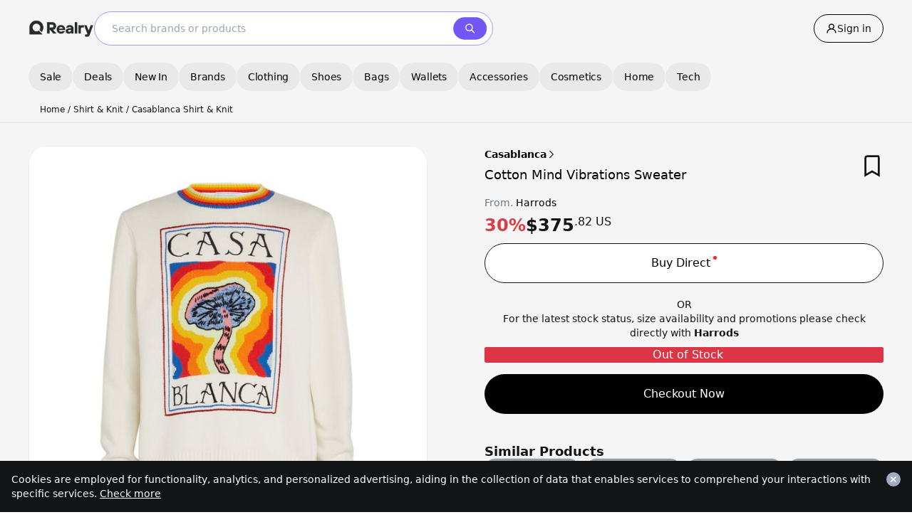

--- FILE ---
content_type: text/html; charset=UTF-8
request_url: https://realry.com/products/6416d1213af5ad011329bcd2
body_size: 118800
content:
<!DOCTYPE html>
<html lang="en" >

<head>
    <meta charset="utf-8">

<meta name="viewport" content="width=device-width,initial-scale=1.0,minimum-scale=1.0,user-scalable=no, viewport-fit=cover">

        <link rel="canonical" href="https://realry.com/products/6416d1213af5ad011329bcd2">
    <link rel="alternate" hreflang="x-default" href="https://realry.com/products/6416d1213af5ad011329bcd2">
    <link rel="alternate" hreflang="en" href="https://realry.com/products/6416d1213af5ad011329bcd2">
    <link rel="alternate" hreflang="en-US" href="https://realry.com/products/6416d1213af5ad011329bcd2">
    
                                    <link rel="alternate" hreflang="en-AU" href="https://realry.com/en-au/products/6416d1213af5ad011329bcd2">
                                                        <link rel="alternate" hreflang="en-CA" href="https://realry.com/en-ca/products/6416d1213af5ad011329bcd2">
                                                        <link rel="alternate" hreflang="de-DE" href="https://realry.com/de-de/products/6416d1213af5ad011329bcd2">
                                                        <link rel="alternate" hreflang="es-ES" href="https://realry.com/es-es/products/6416d1213af5ad011329bcd2">
                                                        <link rel="alternate" hreflang="fr-FR" href="https://realry.com/fr-fr/products/6416d1213af5ad011329bcd2">
                                                        <link rel="alternate" hreflang="en-HK" href="https://realry.com/en-hk/products/6416d1213af5ad011329bcd2">
                                                        <link rel="alternate" hreflang="it-IT" href="https://realry.com/it-it/products/6416d1213af5ad011329bcd2">
                                                        <link rel="alternate" hreflang="en-IN" href="https://realry.com/en-in/products/6416d1213af5ad011329bcd2">
                                                        <link rel="alternate" hreflang="en-ID" href="https://realry.com/en-id/products/6416d1213af5ad011329bcd2">
                                                        <link rel="alternate" hreflang="en-IE" href="https://realry.com/en-ie/products/6416d1213af5ad011329bcd2">
                                                        <link rel="alternate" hreflang="ja-JP" href="https://realry.com/ja-jp/products/6416d1213af5ad011329bcd2">
                                                        <link rel="alternate" hreflang="ko-KR" href="https://realry.com/ko-kr/products/6416d1213af5ad011329bcd2">
                                                        <link rel="alternate" hreflang="en-SG" href="https://realry.com/en-sg/products/6416d1213af5ad011329bcd2">
                                                        <link rel="alternate" hreflang="nl-NL" href="https://realry.com/nl-nl/products/6416d1213af5ad011329bcd2">
                                                        <link rel="alternate" hreflang="en-AE" href="https://realry.com/en-ae/products/6416d1213af5ad011329bcd2">
                                                        <link rel="alternate" hreflang="en-GB" href="https://realry.com/en-gb/products/6416d1213af5ad011329bcd2">
                                    

<!-- CSRF Token -->
<meta name="csrf-token" content="8G3HrsQwbGTKQx8qQJVC6UyeoVKStwi9GpdmMYLh">

<title>Casablanca | Cotton Mind Vibrations Sweater | Realry</title>

<meta name="description" content="Compare CASABLANCA Cotton Mind Vibrations Sweater prices. Discover CASABLANCA products at Realry!" />

<meta property="og:site_name" content="Realry">
<meta property="og:type" content="website">
<meta property="og:url" content="https://realry.com/products/6416d1213af5ad011329bcd2">

<meta property="og:title" content="Casablanca | Cotton Mind Vibrations Sweater | Realry" />
<meta property="og:description" content="Compare CASABLANCA Cotton Mind Vibrations Sweater prices. Discover CASABLANCA products at Realry!" />
<meta property="kt:label" content="Casablanca | Cotton Mind Vibrations Sweater | Realry - realry.com">
<meta property="kt:btn_txt" content="리얼리에서 보기">
<meta property="fb:app_id" content="278674293488395">
<meta property="google:app_id" content="306992136369-t1j14bvr04p670ioq5a372to8cg672ba.apps.googleusercontent.com">
<meta property="kt:api_key" content="c93d99ccd574b1f1ea0cdc4e093e2e10">
<meta name="p:domain_verify" content="5bbff9288214587acf92e8a18ae8d7a0"/>
<meta name="facebook-domain-verification" content="sa4ig514j2gvoklcpe9z2et6qn7fly" />
<link rel="search" type="application/opensearchdescription+xml" href="/opensearch.xml" title="Realry">
<meta name="partnerboostverifycode" content="32dc01246faccb7f5b3cad5016dd5033" />
<meta name="commission-factory-verification" content="82c3469903874bf99d7c8cd11d7e19d5" />
<meta name="ab524e230233e9e" content="e3ffdd85d053fc3fcf96b8bc7360c2ce" />

<!-- Chrome, Firefox OS и Opera -->
<meta name="theme-color" content="#f5f5f5" />

<!-- Windows Phone -->
<meta name="msapplication-navbutton-color" content="#f5f5f5" />

<!-- iOS Safari -->
<meta name="mobile-web-app-capable" content="yes">
<meta name="apple-mobile-web-app-status-bar-style" content="default" />

        <script type="application/ld+json">
    {"@context": "https://schema.org/", "@type": "Product", "name": "Casablanca | Cotton Mind Vibrations Sweater | Realry", "image": [  "https://cdn.realry.com/photos/o/59c39cabb73ced36a75a2736818ad95739bd3981.jpeg?v=16.6.0",  "https://cdn.realry.com/photos/o/219883e9a5ae67b931e60b48f681b277b901ef4a.jpeg?v=16.6.0",  "https://cdn.realry.com/photos/o/1627925790fbad1f02984416fe98b7333c5e7f19.jpeg?v=16.6.0",  "https://cdn.realry.com/photos/o/93ce8fa625f5fb9fa84321fc3926716c09d7063c.jpeg?v=16.6.0",  "https://cdn.realry.com/photos/o/d2aca94390d38c10cd096a6f2a1bba77a626d0c4.jpeg?v=16.6.0",  "https://cdn.realry.com/photos/o/1d1da56c592b510082c6a5585599dbf6e4eb9297.jpeg?v=16.6.0"   ], "description": "Compare CASABLANCA Cotton Mind Vibrations Sweater prices. Discover CASABLANCA products at Realry!", "sku": "6416d1213af5ad011329bcd2", "category": "Clothing / Shirt &amp; Knit", "brand": {"@type": "Brand", "name": "Casablanca"}, "mainEntityOfPage": {"@type":"WebPage", "@id":"https://realry.com/"}, "offers": {"@type": "Offer", "name": "Casablanca | Cotton Mind Vibrations Sweater | Realry", "url": "https://realry.com/products/6416d1213af5ad011329bcd2", "itemCondition": "https://schema.org/NewCondition", "description": "Compare CASABLANCA Cotton Mind Vibrations Sweater prices. Discover CASABLANCA products at Realry!", "sku": "6416d1213af5ad011329bcd2", "mainEntityOfPage": {"@type":"WebPage", "@id":"https://realry.com/"},  "price": "375.82", "priceCurrency": "USD",  "availability": "https://schema.org/OutOfStock", "seller":{"@type":"Organization", "name":"Harrods"}, "offeredBy":{"@type":"Organization", "name":"Harrods"} } }
</script>
            <meta property="product:price:amount" content="375.82">
        <meta property="product:price:currency"
            content="USD">
        <meta property="product:availability" content="oos">

    <meta property="image" content="https://cdn.realry.com/hdqgLi2CDCUIwz-RfHEQoV4vClg=/500x500/products/o/4f6b2356cdb88d25874285c88221620b0f4b55c7.jpeg" />
    <meta property="og:image" content="https://cdn.realry.com/hdqgLi2CDCUIwz-RfHEQoV4vClg=/500x500/products/o/4f6b2356cdb88d25874285c88221620b0f4b55c7.jpeg" />
    <meta property="og:image:width" content="500" />
    <meta property="og:image:height" content="500" />

    <!-- Windows Phone -->



            <script>
            window.dataLayer = window.dataLayer || [];
            window.dataLayer.push({
                'sessionId': "oebhdnD8Kml9dSRmctTVGksQOwgnZaF8rZMU1Ncz"
                                                            });
        </script>
        <!-- Google Tag Manager -->
        <script>
            (function (w, d, s, l, i) {
                w[l] = w[l] || [];
                w[l].push({
                    'gtm.start': new Date().getTime(),
                    event: 'gtm.js'
                });
                var f = d.getElementsByTagName(s)[0],
                    j = d.createElement(s),
                    dl = l != 'dataLayer' ? '&l=' + l : '';
                j.async = true;
                j.src =
                    'https://www.googletagmanager.com/gtm.js?id=' + i + dl;
                f.parentNode.insertBefore(j, f);
            })(window, document, 'script', 'dataLayer', 'GTM-KCCTP5R');
        </script>
        <!-- End Google Tag Manager -->

                        <script src="https://cdn.amplitude.com/script/5fd088c0ab5e6f2bcd4274f23ccdc2ca.js"></script>
        <script>window.amplitude.add(window.sessionReplay.plugin({ sampleRate: 1 })); window.amplitude.init('5fd088c0ab5e6f2bcd4274f23ccdc2ca', { "fetchRemoteConfig": true, "autocapture": { "attribution": true, "fileDownloads": true, "formInteractions": true, "pageViews": true, "sessions": true, "elementInteractions": true, "networkTracking": true, "webVitals": true, "frustrationInteractions": true } });</script>

        
                    <script>
            (function(h,o,u,n,d) {
                h=h[d]=h[d]||{q:[],onReady:function(c){h.q.push(c)}}
                d=o.createElement(u);d.async=1;d.src=n
                n=o.getElementsByTagName(u)[0];n.parentNode.insertBefore(d,n)
            })(window,document,'script','https://www.datadoghq-browser-agent.com/us1/v6/datadog-rum.js','DD_RUM')
            window.DD_RUM.onReady(function() {
                window.DD_RUM.init({
                clientToken: 'pubbe0951b0a363833061b32048b366d47e',
                applicationId: '868263c9-0419-4b77-a4c2-fb84ca68fe52',
                site: 'datadoghq.com',
                service: 'realry-frontend',
                env: 'production',
                // Specify a version number to identify the deployed version of your application in Datadog
                // version: '1.0.0',
                sessionSampleRate: 100,
                sessionReplaySampleRate: 5,
                trackBfcacheViews: true,
                defaultPrivacyLevel: 'mask-user-input',
                });
            })
            </script>
                <link rel="stylesheet" href="https://cdn.realry.com/app-assets/home.css?v=16.6.0" type="text/css" />
<link rel="apple-touch-icon" sizes="180x180" href="https://cdn.realry.com/app-assets/apple-touch-icon.png?v=16.6.0">
<link rel="shortcut icon" sizes="48x48" type="image/x-icon" href="https://realry.com/favicon.ico" />
<link rel="icon" sizes="192x192" href="https://realry.com/favicon-192.png">
<link rel="mask-icon" href="https://realry.com/safari-pinned-tab.svg" color="black">
<link href="https://fonts.cdnfonts.com/css/sf-pro-display" rel="stylesheet">
<link rel="manifest" href="https://realry.com/site.webmanifest">
<meta name="msapplication-TileColor" content="#da532c">
<meta name="theme-color" content="#ffffff">
<style>
    body.no-transition {
        margin-top: constant(safe-area-inset-top);
        margin-top: env(safe-area-inset-top);
    }

    /* for iPhone Viewport Error after keypad appear */
    /* Only for Installed PWA App mode */
    @media  all and (display-mode: standalone) {
        html {
            height: 100%;
            overflow: hidden;
        }
        body {
            height: 100%;
            overflow-y: auto;
            position: relative;
        }
    }
</style>
<style>
    #mobile-search-input-header {
        position: relative;
    }
    #mobile-search-input-header {
            padding-top: 8px !important;
            padding-bottom: 8px !important;
        }

        #mobile-search-input-header .store-search-remove-keyword-btn {
            position: absolute !important;
            top: 32px !important;
            transform: translateY(-50%);
        }

    /* Mobile styles only (max-width: 1279px) */
    @media (max-width: 1279px) {
        #mobile-search-input-header {
            padding-top: 24px !important;
            padding-bottom: 24px !important;
        }

        #mobile-search-input-header .store-search-remove-keyword-btn {
            position: absolute !important;
            top: calc(24px + 24px) !important;
            transform: translateY(-50%);
        }


    }

  

    #mobile-search-input-header::before {
        position: absolute;
        top: 50%;
        left: 0;
        display: block;
        content: "";
        width: 48px;
        height: 48px;
        background-image: url('data:image/svg+xml;utf8,<svg width="24" height="24" viewBox="0 0 24 24" fill="none" xmlns="http://www.w3.org/2000/svg"><path d="M4.36 15.7401C5.745 17.1251 7.59 17.9601 9.55 18.0801C11.505 18.2001 13.44 17.6051 14.985 16.4001L20.305 21.7201C20.495 21.9001 20.745 22.0051 21.01 22.0001C21.27 22.0001 21.525 21.8951 21.71 21.7051C21.895 21.5201 22 21.2701 22.005 21.0051C22.005 20.7451 21.905 20.4901 21.725 20.3001L16.405 14.9801C17.665 13.3651 18.26 11.3301 18.07 9.29005C17.88 7.25005 16.92 5.36005 15.385 4.00505C13.84 2.66005 11.845 1.94005 9.8 2.00005C7.755 2.06505 5.805 2.91005 4.36 4.35505C3.61 5.10005 3.02 5.99005 2.615 6.96505C2.21 7.94005 2 8.99005 2 10.0451C2 11.1001 2.21 12.1501 2.615 13.1251C3.02 14.1001 3.615 14.9901 4.36 15.7351V15.7401ZM5.775 5.78005C6.765 4.79005 8.065 4.17505 9.46 4.04005C10.85 3.90505 12.25 4.25505 13.41 5.03005C14.575 5.80505 15.43 6.96505 15.835 8.30005C16.24 9.64005 16.17 11.0751 15.635 12.3701C15.1 13.6601 14.135 14.7301 12.9 15.3901C11.665 16.0501 10.24 16.2601 8.87 15.9901C7.5 15.7151 6.265 14.9801 5.375 13.8951C4.485 12.8151 4 11.4601 4 10.0601C4 9.26505 4.15 8.48005 4.455 7.74505C4.76 7.01005 5.205 6.34505 5.77 5.78505L5.775 5.78005Z" fill="black"/></svg>');
        background-size: 20px 20px;
        background-repeat: no-repeat;
        background-position: center center;
        transform: translateY(-50%);
        z-index: 1;
    }

    #mobile-search-input-header .store-search-input {
        width: 100%;
        height: 48px;
        padding: 0.5rem 0 0.5rem 3rem;
        border: 1px solid #dce0e3;
        border-radius: 9999px;
        font-size: .875rem;
        line-height: 1.25rem;
        background-color: #ffffff;
    }

    #mobile-search-input-header .store-search-input:focus {
        border: 1px solid #7256f6;
        outline: none;
    }

    #mobile-search-input-header .store-search-input::placeholder {
        color: #6c7781;
    }

    #mobile-search-input-header__eraser {
        position: absolute;
        top: 50%;
        right: 0;
        display: block;
        width: 48px;
        height: 48px;
        background-image: url('data:image/svg+xml;utf8,<svg xmlns="http://www.w3.org/2000/svg" width="18" height="18" viewBox="0 0 18 18" fill="none"><path d="M8.99996 0.666664C4.39579 0.666664 0.666626 4.39583 0.666626 9C0.666626 13.6042 4.39579 17.3333 8.99996 17.3333C13.6041 17.3333 17.3333 13.6042 17.3333 9C17.3333 4.39583 13.6041 0.666664 8.99996 0.666664ZM13.0458 12.1125C13.2416 12.3083 13.1958 12.6792 12.9375 12.9375C12.6791 13.1958 12.3083 13.2458 12.1125 13.0458L8.99996 9.93333L5.88746 13.0458C5.69163 13.2417 5.32079 13.1958 5.06246 12.9375C4.80413 12.6792 4.75413 12.3083 4.95413 12.1125L8.06663 9L4.95413 5.8875C4.75829 5.69166 4.80413 5.32083 5.06246 5.0625C5.32079 4.80416 5.69163 4.75416 5.88746 4.95416L8.99996 8.06666L12.1125 4.95416C12.3083 4.75833 12.6791 4.80416 12.9375 5.0625C13.1958 5.32083 13.2458 5.69166 13.0458 5.8875L9.93329 9L13.0458 12.1125Z" fill="%239A9B9D"/></svg>');
        background-size: 18px 18px;
        background-repeat: no-repeat;
        background-position: center center;
        color: rgba(0, 0, 0, 0.0);
        font-size: 0;
        transform: translateY(-50%);
    }
</style>
    <style>
    .tabs-underline {
        transition: left 0.2s ease, width 0.2s ease;
    }
</style>
<script type="text/javascript">

    const tabComponent = (tabs, onChanged) => {
        return {
            isMounted: false,
            tab: 0,
            currentTab: null,
            tabs,
            useSubTabs: false,
            subTab: 0,
            subTabs: [],
            underlineLeft: 0,
            underlineWidth: 0,
            contents: [],
            loading: false,
            page: 1,
            hasMore: true,
            init() {
                this.$nextTick(() => {
                    setTimeout(() => {
                        this.isMounted = true;
                        const index = this.tab;
                        console.log('buttons', document.querySelectorAll(`#${this.$el.id}`))
                        let tabButton = document.querySelectorAll(`#${this.$el.id} button`)[index];

                        console.log("tabButton", tabButton);
                        this.selectTab(index, { target: tabButton });
                    }, 200);

                    window.addEventListener('scroll', () => {
                        if ((window.innerHeight + window.scrollY) >= document.body.offsetHeight - 500 && !this.loading && this.hasMore) {
                            this.loadMore();
                        }
                    });
                });

            },
            setLoading(loading) {
                this.loading = loading;
            },
            setContents(contents) {
                this.contents = contents;
            },
            setPage(page) {
                this.page = page;
                return this.page;
            },
            async selectTab(index, event) {
                this.setLoading(true);
                this.setPage(1);
                this.hasMore = true;
                this.tab = index;
                this.currentTab = this.tabs[this.tab];
                this.underlineLeft = event.target.offsetLeft;
                this.underlineWidth = event.target.offsetWidth;

                this.useSubTabs = false;
                if(this.currentTab.subTabs){
                    this.subTab = 0;
                    this.useSubTabs = true;
                }
                const contents = await onChanged(this.useSubTabs ? this.currentTab.subTabs[this.subTab] : this.currentTab, this.tabs, this.page);
                this.setContents(contents);
                this.setLoading(false);

            },

            async selectSubTab(index) {
                this.setLoading(true);
                this.setPage(1);
                this.hasMore = true;
                this.subTab = index;
                const contents = await onChanged(this.useSubTabs ? this.currentTab.subTabs[this.subTab] : this.currentTab, this.tabs, this.page);
                this.setContents(contents);
                this.setLoading(false);
            },

            async loadMore() {
                this.setLoading(true);
                this.setPage(this.page + 1);
                const contents = await onChanged(this.useSubTabs ? this.currentTab.subTabs[this.subTab] : this.currentTab, this.tabs, this.page);
                if (contents.length === 0) {
                    this.hasMore = false;
                }else{
                    this.setContents([...this.contents, ...contents]);
                }
                this.setLoading(false);
            }
        }
    }
</script>
                                <!-- Hotjar Tracking Code for https://realry.co -->
            <script>
                (function (h, o, t, j, a, r) {
                    h.hj = h.hj || function () {
                        (h.hj.q = h.hj.q || []).push(arguments)
                    };
                    h._hjSettings = {
                        hjid: 3096384,
                        hjsv: 6
                    };
                    a = o.getElementsByTagName('head')[0];
                    r = o.createElement('script');
                    r.async = 1;
                    r.src = t + h._hjSettings.hjid + j + h._hjSettings.hjsv;
                    a.appendChild(r);
                })(window, document, 'https://static.hotjar.com/c/hotjar-', '.js?sv=');
            </script>

            
                        
    

        <script type="text/javascript">
        (function (c, l, a, r, i, t, y) {
            c[a] = c[a] || function () {
                (c[a].q = c[a].q || []).push(arguments)
            };
            t = l.createElement(r);
            t.async = 1;
            t.src = "https://www.clarity.ms/tag/" + i;
            y = l.getElementsByTagName(r)[0];
            y.parentNode.insertBefore(t, y);
        })(window, document, "clarity", "script", "ofb3f2q8ux");
    </script>
    <style type="text/css">
        input:focus {
            outline: none;
            /* border: 2px solid #7256f6; */
        }

        #btn-realry-ai {
            bottom: -78px;
            padding: 1px;
            transition: bottom 0.3s ease 0s, width 0.2s ease 0.2s;
            background: 1px conic-gradient(from 315deg,
                    #00FF73,
                    #1A00FF,
                    #00D9FF,
                    #8F27FF,
                    #00FF73);
            border-radius: 48px;
        }

        #wrapper #top-button {
            bottom: -78px;
            padding: 1px;
            transition: bottom 0.3s ease 0s, width 0.2s ease 0.2s;
        }

        #btn-realry-ai.show {
            bottom: 80px;
        }

        #wrapper #top-button.show {
            bottom: 140px;
        }

        /*#btn-realry-ai img { width: 34px; height: 34px; }*/

        .ai-search-submit rect {
            fill: black;
        }

        button:disabled .ai-search-submit rect {
            fill: #9A9B9D;
        }
    </style>

    
    <script>
        function showModalCustom(title = "", message = 'Please enter a message', onClose = () => { }) {
            // Remove existing modal if it's already in the DOM
            const existing = document.getElementById('searchModal');
            if (existing) existing.remove();

            // Disable body scroll
            // document.body.style.overflow = 'hidden';

            // Create modal container
            const modal = document.createElement('div');
            modal.id = 'searchModal';
            modal.className = 'modal fixed inset-0 bg-black bg-opacity-50 flex items-center justify-center z-[5000]';

            // Set modal inner HTML content
            modal.innerHTML = `
        <div class="bg-white rounded-[20px] p-8 text-center w-[80%] desktop:w-[464px] max-w-xs desktop:max-w-[464px] shadow-lg">
            <p class="text-black text-center font-bold text-[18px] leading-[18px] tracking-[-0.25px] font-[SF Pro] mb-4">${title}</p>
            <p class="mb-[24px] text-[#9A9B9D] text-center font-normal text-[14px] leading-[140%] tracking-[-0.25px] font-[SF Pro]">${message}</p>
            <button id="closeModalBtn" data-action="close-profile-modal" class="h-[52px] w-full text-sm font-medium bg-[#7256F6] text-white px-4 rounded-full transition">
                Done
            </button>
        </div>
    `;

            // Append modal to the body
            document.body.appendChild(modal);

            // Add event listener to close button
            document.getElementById('closeModalBtn').addEventListener('click', () => {
                // Re-enable body scroll
                document.body.style.overflow = '';
                // Remove modal from DOM
                modal.remove();
                // Execute callback function
                if (typeof onClose === 'function') {
                    onClose(); // <-- Callback feedback here
                }
            });
        }

        function showConfirmModal(textTop = "", textBottom = "", onConfirm = null, confirmButtonText = "Confirm") {
            // Remove existing modal if it's already in the DOM
            const existing = document.getElementById('confirmModal');
            if (existing) existing.remove();

            // Disable page scroll while modal is open
            // document.body.style.overflow = 'hidden';

            // Create modal container
            const modal = document.createElement('div');
            modal.id = 'confirmModal';
            modal.className = 'modal fixed inset-0 bg-black bg-opacity-50 flex items-center justify-center z-[5000]';

            // Set modal inner HTML
            modal.innerHTML = `
        <div class="bg-white rounded-[20px] p-8 text-center w-[80%] desktop:w-[464px] max-w-xs desktop:max-w-[464px] shadow-lg">
            <div class="flex flex-col items-center py-4 self-stretch">
                ${textTop}
                ${textBottom}
            </div>
            <div class="flex justify-between gap-2 mt-4">
                <div id="closeConfirmModalBtn"
                    class="flex h-[48px] desktop:h-[56px] w-1/2 justify-center items-center gap-1 flex-[1_0_0] border p-4 rounded-[1000px] border-solid border-black cursor-pointer">
                    Cancel
                </div>
                <div id="confirmModalConfirmBtn"
                    class="flex h-[48px] desktop:h-[56px] w-1/2 justify-center items-center gap-1 text-white bg-[#7256F6] p-4 rounded-[1000px] cursor-pointer">
                    ${confirmButtonText}
                </div>
            </div>
        </div>
    `;

            // Append modal to the document body
            document.body.appendChild(modal);

            // Close modal and re-enable scrolling when "Cancel" is clicked
            document.getElementById('closeConfirmModalBtn').onclick = function () {
                modal.remove();
                document.body.style.overflow = '';
            };

            // Handle confirm button click
            document.getElementById('confirmModalConfirmBtn').onclick = function () {
                if (typeof onConfirm === 'function') {
                    onConfirm(); // Execute the callback
                }
                modal.remove();
                document.body.style.overflow = '';
            };
        }


        function showSpinner($button, $btnText = 'Save') {
            if (!$button.data('original-text')) {
                $button.data('original-text', $button.html());
            }

            if ($btnText != "")
                var btnText = ` <span>${$btnText}...</span>`;

            $button.html(`
        <svg class="w-5 h-5 mr-2 inline-block animate-spin text-white" viewBox="0 0 50 50" aria-hidden="true">
            <circle class="opacity-25" cx="25" cy="25" r="20" stroke="currentColor" stroke-width="5" fill="none"></circle>
            <path class="opacity-75" fill="currentColor" d="M25 5a20 20 0 0120 20h-5a15 15 0 00-15-15V5z"></path>
            ${btnText}
        </svg>


    `);

            $button.addClass('cursor-not-allowed').prop('disabled', true);
        }

        function hideSpinner($button) {
            const original = $button.data('original-text');
            if (original) {
                $button.html(original);
                $button.removeData('original-text');
            }

            $button.removeClass('cursor-not-allowed').prop('disabled', false);
        }


        function showToast(message) {

            let $toast = $('#toast');

            // Create toast element if it doesn't exist
            if (!$toast.length) {
                $toast = $(`
            <div id="toast"
                 class="fixed left-1/2 -translate-x-1/2 z-[1002] bg-black text-white text-sm rounded-full shadow-lg px-6 py-3 flex items-center justify-center gap-2 transition-all duration-500 hidden whitespace-nowrap max-w-[90vw]"
                 style="top: -100px;">
            </div>
        `);
                $('body').append($toast);
            }

            // Get safe area top value for iOS devices
            const getSafeAreaTop = () => {
                const testEl = document.createElement('div');
                testEl.style.position = 'fixed';
                testEl.style.top = 'env(safe-area-inset-top)';
                testEl.style.visibility = 'hidden';
                document.body.appendChild(testEl);

                const computedTop = getComputedStyle(testEl).top;
                document.body.removeChild(testEl);

                return computedTop !== 'env(safe-area-inset-top)' ? parseInt(computedTop) || 0 : 0;
            };

            const safeAreaTop = getSafeAreaTop();
            const finalTop = 40 + safeAreaTop; // Base top position + safe area offset

            $toast.html(message);
            $toast.removeClass('hidden').addClass('flex');

            // Show animation - slide down from top
            $toast.css({
                top: '-100px',
                opacity: '0'
            });

            setTimeout(() => {
                $toast.css({
                    top: `${finalTop}px`,
                    opacity: '0.8'
                });
            }, 20);

            // Hide animation - slide up and fade out
            setTimeout(() => {
                $toast.css({
                    top: '-100px',
                    opacity: '0'
                });

                setTimeout(() => {
                    $toast.removeClass('flex').addClass('hidden');
                }, 500);
            }, 2000);
        }

        /**
         * Toggle top brand panel visibility based on recent search content
         * Show top brand only if recent search is empty
         */
        function toggleTopBrandVisibility() {
            var $recentSearch = $('.recent-search');
            var $topBrand = $('.top-brand');

            // Check if recent-search has any visible child elements
            var hasVisibleRecentSearchItems = $recentSearch.children(':visible').length > 0;

            // Also check if the recent-search-wrapper is visible
            var isRecentSearchWrapperVisible = $('.recent-search .recent-search-wrapper').is(':visible');

            if (hasVisibleRecentSearchItems && isRecentSearchWrapperVisible) {
                // If there are visible recent search items, hide top brand
                $topBrand.addClass('hidden');
            } else {
                // If no visible recent search items, show top brand
                $topBrand.removeClass('hidden');
            }
        }
    </script>



</head>

<body id="app"
    class="stretched  no-transition ">
            <!-- Google Tag Manager (noscript) -->
        <noscript>
            <iframe src="https://www.googletagmanager.com/ns.html?id=GTM-KCCTP5R" height="0" width="0"
                style="display:none;visibility:hidden"></iframe>
        </noscript>
        <!-- End Google Tag Manager (noscript) -->
        <div id="wrapper" class="clearfix bg-bgGray  has-parent ">
            <header class="w-full bg-bgGray hidden desktop:block">
    <div class="fixed left-0 top-0 w-full bg-bgGray z-[1001]">
        <div class="mx-auto desktop:desktop-max container w-full px-10 py-4 flex justify-between items-center gap-4">
            <div class="flex items-center gap-6 w-full desktop:w-auto">
                <!-- Logo -->
                <a href="/" class="cursor-pointer" aria-label="Realry logo">
                    <img class="w-[92px] h-6" src="https://cdn.realry.com/image-assets/o/realry_logo_black.webp?v=16.5.9" alt="Logo"/>
                </a>

                <div class="flex items-center gap-4 flex-1">
                    <!-- Search Bar -->
                    <div class="tw-desktop-search-main-fix relative flex-1 w-[560px] desktop:max-w-[560px]">
                        <form action="/catalogs" method="get" class="w-full m-0">
                            <div class="relative flex items-center">
                                <!-- Search Bar Container -->
                                <div class="search-con w-full h-12 px-4 bg-white rounded-full border border-[#A795FB] flex items-center gap-2">
                                    <input
                                        type="text"
                                        autocomplete="off"
                                        name="q"
                                        placeholder="Search brands or products"
                                        class="tw-desktop-search-main-fix-input w-full pl-2 text-black text-sm font-['SF Pro Display'] placeholder:font-normal leading-[14px] focus:outline-none"
                                    />
                                    <div class="absolute right-2 flex items-center pl-2.5 cursor-pointer">
                                        <svg class="w-12 h-8" width="49" height="32" viewBox="0 0 49 32" fill="none" xmlns="http://www.w3.org/2000/svg">
    <rect x="0.160156" width="48" height="32" rx="16" fill="#7256F6"/>
    <path d="M19.0669 18.4934C19.9902 19.4167 21.2202 19.9734 22.5269 20.0534C23.8302 20.1334 25.1202 19.7367 26.1502 18.9334L29.6969 22.48C29.8235 22.6 29.9902 22.67 30.1669 22.6667C30.3402 22.6667 30.5102 22.5967 30.6335 22.47C30.7569 22.3467 30.8269 22.18 30.8302 22.0034C30.8302 21.83 30.7635 21.66 30.6435 21.5334L27.0969 17.9867C27.9369 16.91 28.3335 15.5534 28.2069 14.1934C28.0802 12.8334 27.4402 11.5734 26.4169 10.67C25.3869 9.77337 24.0569 9.29337 22.6935 9.33337C21.3302 9.3767 20.0302 9.94003 19.0669 10.9034C18.5669 11.4 18.1735 11.9934 17.9035 12.6434C17.6335 13.2934 17.4935 13.9934 17.4935 14.6967C17.4935 15.4 17.6335 16.1 17.9035 16.75C18.1735 17.4 18.5702 17.9934 19.0669 18.49V18.4934ZM20.0102 11.8534C20.6702 11.1934 21.5369 10.7834 22.4669 10.6934C23.3935 10.6034 24.3269 10.8367 25.1002 11.3534C25.8769 11.87 26.4469 12.6434 26.7169 13.5334C26.9869 14.4267 26.9402 15.3834 26.5835 16.2467C26.2269 17.1067 25.5835 17.82 24.7602 18.26C23.9369 18.7 22.9869 18.84 22.0735 18.66C21.1602 18.4767 20.3369 17.9867 19.7435 17.2634C19.1502 16.5434 18.8269 15.64 18.8269 14.7067C18.8269 14.1767 18.9269 13.6534 19.1302 13.1634C19.3335 12.6734 19.6302 12.23 20.0069 11.8567L20.0102 11.8534Z" fill="white"/>
</svg>                                    </div>
                                </div>
                                <input class="hidden" type="file" id="image" name="image" accept="image/*" onclick="this.value=null;">
                                <input type="hidden" name="gender" value="">
                                <input type="hidden" name="previous_url" value="/">
                            </div>
                        </form>
                    </div>

                    <!-- Quick Links -->
                                    </div>
            </div>

            <!-- Sign in Link -->
            <div class="flex items-center">
                <a href="/login" class="status-not-login border h-10 px-4 rounded-full inline-flex justify-center items-center gap-2 cursor-pointer">
    
    
    
    
    
    
                    <svg class="" width="16" height="16" viewBox="0 0 16 16" fill="none" xmlns="http://www.w3.org/2000/svg">
    <path fill-rule="evenodd" clip-rule="evenodd" d="M7.99987 8.00003C6.52187 8.00003 5.32054 6.80403 5.32054 5.33336C5.32054 3.8627 6.52187 2.6667 7.99987 2.6667C9.47787 2.6667 10.6792 3.8627 10.6792 5.33336C10.6792 6.80403 9.47787 8.00003 7.99987 8.00003ZM10.5172 8.44868C11.068 8.01007 11.4928 7.43334 11.7484 6.77721C12.0039 6.12108 12.081 5.40895 11.9719 4.71333C11.7072 2.96466 10.2459 1.56536 8.4812 1.36136C6.04654 1.07936 3.9812 2.96603 3.9812 5.33336C3.9812 6.59336 4.56787 7.71601 5.48254 8.44868C3.23454 9.28935 1.5932 11.2634 1.33587 13.9274C1.32687 14.0208 1.33747 14.1151 1.36699 14.2042C1.3965 14.2933 1.44429 14.3753 1.50728 14.4449C1.57028 14.5144 1.6471 14.5701 1.73284 14.6083C1.81858 14.6465 1.91134 14.6664 2.00521 14.6667C2.16974 14.668 2.32882 14.6079 2.45129 14.498C2.57375 14.3881 2.65076 14.2364 2.6672 14.0727C2.93587 11.0974 5.22454 9.33336 7.99987 9.33336C10.7752 9.33336 13.0639 11.0974 13.3325 14.0727C13.349 14.2364 13.426 14.3881 13.5485 14.498C13.6709 14.6079 13.83 14.668 13.9945 14.6667C14.3919 14.6667 14.7012 14.3214 14.6632 13.9274C14.4065 11.2634 12.7652 9.28935 10.5165 8.44868" fill="black"/>
</svg>                    <span class="text-black text-sm font-['SF Pro Display'] leading-[14px] font-medium">Sign in</span>
                </a>
                <div class="status-login justify-start items-center gap-6 inline-flex" style="display: none;">
    
    
    
    
    
    
                    <a href="/mypage" class="w-8 h-8 p-2.5 bg-[#beb1fb] rounded-full flex-col justify-center items-center gap-2.5 inline-flex">
                        <div class="status-user text-[#7256f6] text-lg font-bold font-['SF Pro Display'] leading-[18px] uppercase name-letter-block">C</div>
                    </a>
                </div>

            </div>
        </div>
    </div>
    <div class="h-[80px]">
    </div>
    <!-- Category Menu -->
    <div class="mx-auto desktop:desktop-max container w-full py-2 bg-neutral-100 overflow-x-auto">
        <div class="w-full px-10 flex gap-2 category-list-container-desktop">
            <button class="font-medium px-4 flex-center h-10 bg-[#e9e9e9] rounded-full whitespace-nowrap text-sm font-['SF Pro Display'] font-medium tracking-[-0.0125rem]" onclick="location.href='/sales'" data-category-name="Sales">Sale</button>
            <button class="font-medium px-4 flex-center h-10 bg-[#e9e9e9] rounded-full whitespace-nowrap text-sm font-['SF Pro Display'] font-medium tracking-[-0.0125rem]" onclick="location.href='/store-rewards'" data-category-name="Deals">Deals </button>
            <button class="font-medium px-4 flex-center h-10 bg-[#e9e9e9] rounded-full whitespace-nowrap text-sm font-['SF Pro Display'] font-medium tracking-[-0.0125rem]" onclick="location.href='/catalogs?just_in=1'" data-category-name="New In">New In</button>
            <button class="font-medium px-4 flex-center h-10 bg-[#e9e9e9] rounded-full whitespace-nowrap text-sm font-['SF Pro Display'] font-medium tracking-[-0.0125rem]" onclick="location.href='/brand-lists'" data-category-name="Brands">Brands </button>
                                            <button class="font-medium px-4 flex-center h-10 bg-[#e9e9e9] rounded-full whitespace-nowrap text-sm font-['SF Pro Display'] font-medium tracking-[-0.0125rem] js-top-header-menu-item" data-category-name="Clothing"
                        onclick="location.href='/discover/catalogs?category=5eec76208aa50738274b9642&category_name=Clothing&gender=F'">
                    Clothing
                </button>
                                            <button class="font-medium px-4 flex-center h-10 bg-[#e9e9e9] rounded-full whitespace-nowrap text-sm font-['SF Pro Display'] font-medium tracking-[-0.0125rem] js-top-header-menu-item" data-category-name="Shoes"
                        onclick="location.href='/discover/catalogs?category=5ef4383d3902042d082a1c30&category_name=Shoes&gender=F'">
                    Shoes
                </button>
                                            <button class="font-medium px-4 flex-center h-10 bg-[#e9e9e9] rounded-full whitespace-nowrap text-sm font-['SF Pro Display'] font-medium tracking-[-0.0125rem] js-top-header-menu-item" data-category-name="Bags"
                        onclick="location.href='/discover/catalogs?category=5ecb58d81e0ffe49cd77e692&category_name=Bags&gender=F'">
                    Bags
                </button>
                                            <button class="font-medium px-4 flex-center h-10 bg-[#e9e9e9] rounded-full whitespace-nowrap text-sm font-['SF Pro Display'] font-medium tracking-[-0.0125rem] js-top-header-menu-item" data-category-name="Wallets"
                        onclick="location.href='/discover/catalogs?category=5ee76cd3b5b31d49e1653695&category_name=Wallets&gender=F'">
                    Wallets
                </button>
                                            <button class="font-medium px-4 flex-center h-10 bg-[#e9e9e9] rounded-full whitespace-nowrap text-sm font-['SF Pro Display'] font-medium tracking-[-0.0125rem] js-top-header-menu-item" data-category-name="Accessories"
                        onclick="location.href='/discover/catalogs?category=5ee8b2d2fcb6fb1d0c0e864d&category_name=Accessories&gender=F'">
                    Accessories
                </button>
                                            <button class="font-medium px-4 flex-center h-10 bg-[#e9e9e9] rounded-full whitespace-nowrap text-sm font-['SF Pro Display'] font-medium tracking-[-0.0125rem] js-top-header-menu-item" data-category-name="Cosmetics"
                        onclick="location.href='/discover/catalogs?category=62f4ae64dad1d71f0f176caf&category_name=Cosmetics&gender=F'">
                    Cosmetics
                </button>
                                            <button class="font-medium px-4 flex-center h-10 bg-[#e9e9e9] rounded-full whitespace-nowrap text-sm font-['SF Pro Display'] font-medium tracking-[-0.0125rem] js-top-header-menu-item" data-category-name="Home"
                        onclick="location.href='/discover/catalogs?category=65d6b28a09813da760000a72&category_name=Home&gender=F'">
                    Home
                </button>
                                            <button class="font-medium px-4 flex-center h-10 bg-[#e9e9e9] rounded-full whitespace-nowrap text-sm font-['SF Pro Display'] font-medium tracking-[-0.0125rem] js-top-header-menu-item" data-category-name="Tech"
                        onclick="location.href='/discover/catalogs?category=65d6b28a09813da760000a7a&category_name=Tech&gender=F'">
                    Tech
                </button>
                    </div>
    </div>
</header>

<script>


    document.addEventListener('DOMContentLoaded', () => {
        const params = new URLSearchParams(window.location.search);
        const categoryName = params.get('category_name');
        const justIn = params.get('just_in');

        const buttons = document.querySelectorAll('[data-category-name]');

        buttons.forEach((btn) => {
            const attrName = btn.getAttribute('data-category-name')?.trim().toLowerCase();
            const firstWord = attrName?.split(' ')[0];

            if (categoryName && decodeURIComponent(categoryName).toLowerCase().startsWith(firstWord)) {
                btn.style.backgroundColor = '#000';
                btn.style.color = '#fff';
            }

            // for just_in=1
            if (justIn === '1' && firstWord === 'new') {
                btn.style.backgroundColor = '#000';
                btn.style.color = '#fff';
            }
        });
    });


</script>







    
        <div
        class="desktop-search-overlay w-screen h-screen fixed top-0 left-0 z-[1002] bg-[rgba(0,0,0,0.6)] hidden cursor-pointer">
    </div>

    
    <div class="fixed  w-[560px] desktop:max-w-[560px] top-4 desktop-search-popup z-[1003] hidden">
        <div class="relative w-full pc-search-bar">
            
            
            
            
            
            
            
            
            
            
            
            
            
            <div class="tw-search-bar  relative flex items-center">
                <!-- Search Bar Container -->
                <div class="w-full h-12 px-4 bg-white rounded-full border border-[#ececec] flex items-center gap-2">
                    <input
                        type="text"
                        autocomplete="off"
                        name="q"
                        placeholder="Search brands or products"
                        class="tw-desktop-search-main-fix-input w-full pl-2 text-black text-sm font-['SF Pro Display'] leading-[14px] focus:outline-none"
                    />
                    <button class="absolute right-2 flex items-center pl-2.5 cursor-pointer" data-action="make-search">
                        <svg class="w-12 h-8" width="49" height="32" viewBox="0 0 49 32" fill="none" xmlns="http://www.w3.org/2000/svg">
    <rect x="0.160156" width="48" height="32" rx="16" fill="#7256F6"/>
    <path d="M19.0669 18.4934C19.9902 19.4167 21.2202 19.9734 22.5269 20.0534C23.8302 20.1334 25.1202 19.7367 26.1502 18.9334L29.6969 22.48C29.8235 22.6 29.9902 22.67 30.1669 22.6667C30.3402 22.6667 30.5102 22.5967 30.6335 22.47C30.7569 22.3467 30.8269 22.18 30.8302 22.0034C30.8302 21.83 30.7635 21.66 30.6435 21.5334L27.0969 17.9867C27.9369 16.91 28.3335 15.5534 28.2069 14.1934C28.0802 12.8334 27.4402 11.5734 26.4169 10.67C25.3869 9.77337 24.0569 9.29337 22.6935 9.33337C21.3302 9.3767 20.0302 9.94003 19.0669 10.9034C18.5669 11.4 18.1735 11.9934 17.9035 12.6434C17.6335 13.2934 17.4935 13.9934 17.4935 14.6967C17.4935 15.4 17.6335 16.1 17.9035 16.75C18.1735 17.4 18.5702 17.9934 19.0669 18.49V18.4934ZM20.0102 11.8534C20.6702 11.1934 21.5369 10.7834 22.4669 10.6934C23.3935 10.6034 24.3269 10.8367 25.1002 11.3534C25.8769 11.87 26.4469 12.6434 26.7169 13.5334C26.9869 14.4267 26.9402 15.3834 26.5835 16.2467C26.2269 17.1067 25.5835 17.82 24.7602 18.26C23.9369 18.7 22.9869 18.84 22.0735 18.66C21.1602 18.4767 20.3369 17.9867 19.7435 17.2634C19.1502 16.5434 18.8269 15.64 18.8269 14.7067C18.8269 14.1767 18.9269 13.6534 19.1302 13.1634C19.3335 12.6734 19.6302 12.23 20.0069 11.8567L20.0102 11.8534Z" fill="white"/>
</svg>                    </button>
                </div>
            </div>
            
            <div class="bg-white mt-3 rounded-3xl empty:hidden">
                <div>
                    <div class="w-full max-h-[85vh] overflow-y-auto scrollbar-hide">
                        <div class="desktop-search-begins p-[24px] desktop:p-[16px]">
                            
                            
                            
                            
                            
                            
                            
                            
                            
                            
                            
                            
                            
                            
                            
                            
                            
                            
                            
                            
                            
                            
                            
                            
                            

                            <div class="banner-for-search absolute right-[-420px] top-[60px]"></div>


                            <div class="recent-search">
                            </div>


                            <div class="top-brand ">
                            </div>


                                                    </div>
                        <div class="pb-[24px] p-[24px] pc-search-panel-keyword flex w-full flex-wrap flex-col"
                             style="display:none;">
                            <div class="pc-search-panel-keyword-items empty:hidden">
                                <div class="top-result ">
                                    <div class="flex flex-col suggestions">
                                    </div>
                                </div>
                                <div class="hidden other-suggestions empty:hidden">
                                    <div class="flex flex-col suggestions empty:hidden">
                                    </div>
                                </div>
                            </div>

                            <div class="mt-10 suggestions-content hidden">
                                <h4 class="pb-4 text-base font-bold">Other Suggestions</h4>
                                <div class="flex flex-col pc-search-panel-catalog-items gap-y-4 max-w-[100%]"></div>
                            </div>

                        </div>
                    </div>
                </div>
            </div>
        </div>
    </div>


    <a href="/login" class="hidden" id="trigger-login-modal">
        Login
    </a>


            <input type="hidden" name="s" value="oebhdnD8Kml9dSRmctTVGksQOwgnZaF8rZMU1Ncz">
        <input type="hidden" name="v"
               value="eyJ0eXAiOiJKV1QiLCJhbGciOiJSUzI1NiIsImp0aSI6ImQ3NzU1NTI5NTQ3ZGUzNmFlYjU3NmQ3MGYyNDJjOWQ1YWYyMTAxYWU2ZjI0NmQzY2IxMGY5ZmY0NDA5OWVhMzY0YTU2ZjI2OGJlN2QxMTM5In0.[base64].[base64]|oebhdnD8Kml9dSRmctTVGksQOwgnZaF8rZMU1Ncz|">
    
            <div class="hidden js-share-popup">
            <div class="fixed w-screen h-screen bg-[rgba(0,0,0,0.3)] top-0 left-0 z-[1001] cursor-pointer"
                 onclick="$(this).parent().addClass('hidden')"></div>
            <div class="fixed left-[50%] -translate-x-2/4 z-[1005] bg-white rounded-xl w-[90%] mx-auto p-4"
                 style="top: calc(env(safe-area-inset-top) + 16px);">
                <div class="flex items-center justify-between w-full pb-4 border-b border-solid border-paleBlue">
                    <div class="text-sm font-bold">Share Url</div>
                    <div class="cursor-pointer" onclick="$(this).parent().parent().parent().addClass('hidden')">
                        <svg class="w-4 h-4 [&>*]:stroke-black" viewBox="0 0 24 24" fill="none" xmlns="http://www.w3.org/2000/svg"><g id="SVGRepo_bgCarrier" stroke-width="0"></g><g id="SVGRepo_tracerCarrier" stroke-linecap="round" stroke-linejoin="round"></g><g id="SVGRepo_iconCarrier"> <g id="Menu / Close_MD"> <path id="Vector" d="M18 18L12 12M12 12L6 6M12 12L18 6M12 12L6 18" stroke-width="2" stroke-linecap="round" stroke-linejoin="round"></path> </g> </g></svg></div>
                </div>
                <div class="mt-4">
                    <div class="flex items-center justify-center gap-x-4">
                                                <div class="text-center fb-share">
                            <img class="w-8 h-8" alt="Facebook login"
                                 src="https://cdn.realry.com/assets/img/general/icon-login-facebook.png?v=16.6.0" loading="lazy">
                        </div>
                    </div>
                    <div class="flex items-center mt-4 border border-solid rounded-xl border-paleBlue">
                        <input class="w-full px-4 py-2 text-xs" id="input_url" name="url"
                               value="https://realry.com/products/6416d1213af5ad011329bcd2" readonly>
                        <div
                            onclick="copyUrl('https://realry.com/products/6416d1213af5ad011329bcd2');$(this).text('Copied');"
                            class="px-4 py-2 cursor-pointer bg-lsGrayishBlue whitespace-nowrap rounded-r-xl">
                            Copy
                        </div>
                    </div>
                </div>
            </div>

        </div>
    

    <div
        class="navigation-drawer-left hidden w-full desktop:w-[440px] desktop:!h-full bg-white desktop:bg-white fixed desktop:top-0 bottom-0 left-0 z-[9999] flex-col justify-between items-start inline-flex overflow-hidden"
        data-current-type="">
        <div class="left-nav-block self-stretch grow shrink basis-0 flex-col justify-start items-start gap-6 flex">
    <div class="self-stretch grow shrink basis-0 px-8 flex-col justify-start items-start gap-6 flex">
    <div class="self-stretch h-[149px] pb-6 border-b border-[#29224b] flex-col justify-start items-start gap-8 flex">
        <div class="self-stretch h-[125px] flex-col justify-start items-start gap-4 flex">
            <div class="self-stretch justify-between items-center inline-flex">
                <div class="text-white text-2xl font-['SF Pro Display'] leading-normal">Set Alert</div>
                <div class="w-6 h-6 p-[1.33px] flex justify-center items-center cursor-pointer">
                    <div class="close_alert w-6 h-6 relative flex-col justify-start items-start flex overflow-hidden" id="closeButton">
                        <svg class="w-6 h-6" width="24" height="24" viewBox="0 0 24 24" fill="none" xmlns="http://www.w3.org/2000/svg">
<path d="M18 6L6 18" stroke="white" stroke-width="1.5" stroke-linecap="round" stroke-linejoin="round"/>
<path d="M6 6L18 18" stroke="white" stroke-width="1.5" stroke-linecap="round" stroke-linejoin="round"/>
</svg>                    </div>
                </div>
            </div>
            <div class="self-stretch h-[53px] flex-col justify-start items-start gap-2 flex">
                <div class="w-[343px] text-[#c9c4e0] text-base font-normal font-['SF Pro Display'] leading-none">Current price is</div>
                <div class="current-value w-[343px] text-[#c9c4e0] text-2xl font-normal font-['SF Pro Display'] leading-[28.80px]">$344</div>
            </div>
            <div class="self-stretch text-[#c9c4e0] text-base font-normal font-['SF Pro Display'] leading-none">Set price to get notified when the price drops</div>
        </div>
    </div>
    <div class="self-stretch h-20 pb-6 border-b flex-col justify-start items-start gap-2 flex mt-8">
        <div class="self-stretch h-14 pl-6 pr-4 bg-[#332f47] rounded-full border flex justify-start items-center gap-2 overflow-hidden">
            <input type="number" placeholder="Enter price here" class="price-input w-full bg-transparent text-white text-sm font-normal leading-[14px] focus:outline-none" />
        </div>
    </div>
</div>
<div class="self-stretch h-[104px] px-8 pt-4 pb-8 flex-col justify-start items-start gap-2.5 flex">
    <button class="self-stretch h-14 px-4 py-2.5 bg-white rounded-full flex justify-center items-center gap-1" onclick="setPriceAlert( );">
        <div class="text-[#181235] text-base font-normal font-['SF Pro Display'] leading-none">Set Alert</div>
    </button>
</div>
<script>
    function setPriceAlert() {
        //api sync
    }
</script>
  
</div>

            </div>
    <div onclick="$('.close-drawer').click();"
         class="navigation-drawer-overlay fixed hidden left-0 top-0 w-full h-full bg-black bg-opacity-50 z-[9998]">
    </div>
        <style type="text/css">
        .medium-zoom-overlay,
        .medium-zoom-image--opened {
            z-index: 1001;
        }

        .product-description {
            height: 44px;
            overflow: hidden;
        }

        .product-description.expand {
            height: auto;
        }

        .swiper-pagination-bullet {
            width: 6px !important;
            height: 6px !important;
            background: #e0ecf5;
            opacity: 1 !important;
        }

        .swiper-pagination-bullet-active {
            background: #131416 !important;
        }

        .button-select-option {
            display: flex;
            align-items: center;
            justify-content: space-between;
            appearance: none;
            border: 0;
            border-radius: 4px;
            background-color: #E9E9E9;
            border: 1px #DFE2E8 solid;
            border-radius: 9999px;
            width: 100%;
            height: 56px;
            line-height: 56px;
            padding: 0 16px;
            text-align: center;
            font-size: 16px;
            color: #000;
            overflow: hidden;
        }

        .button-select-option-wrapper svg.angle-up-thin {
            display: none;
        }

        .div-select-options {
            position: absolute;
            top: 65px;
            left: 0;
            width: 100%;
            border: solid 1px #000;
            border-radius: 13px;
            overflow: hidden;
            background-color: #fff;
            z-index: 999;
            display: none;
            padding: 16px 0;
        }

        .div-select-options>div {
            height: 40px;
            line-height: 40px;
            text-align: left;
            cursor: pointer;
        }

        .related-items .item:nth-of-type(n+4) {
            display: none;
        }

        .div-select-options>a {
            height: 40px;
            line-height: 40px;
            text-align: left;
            cursor: pointer;
            display: block;
            color: #000;
        }

        .button-select-option-wrapper.clicked svg.angle-up-thin {
            display: block;
        }

        .button-select-option-wrapper.clicked svg.angle-down-thin {
            display: none;
        }

        .button-select-option-wrapper.clicked .div-select-options {
            display: block;
        }

        .external-redirect.option-body-item {
            color: #000;
        }

        .items-to-view-with-sm
        {
            display: flex;
            justify-items: center;
            flex-direction: row;
        }

        .border-top-opt {
            border-top: 1px solid #dce0e3;
        }
    </style>
        <div class="mobile-header-wrapper" x-data="{
    layout: 18,
    pageHeader: '',
    pageTitle: ''
}">
            <header class="z-[100] w-full bg-bgGray block desktop:hidden fixed left-0 top-safe w-full">
            <div class="px-4 py-4">
                <div class="flex flex-col gap-4">
                    <!-- Logo and Sign In -->
                    <div class="flex justify-between items-center">
                        <a href="/">
                            <img class="w-[115px] h-[29.92px] ml-1"
                                 src="https://cdn.realry.com/image-assets/o/realry_logo_black.webp?v=16.6.0" alt="Logo"/>
                        </a>
                        <div class="flex items-center gap-x-3">
                            <a href="/search?q=" aria-label="Search">
                                <svg class="w-6 h-6" width="24" height="24" viewBox="0 0 24 24" fill="none" xmlns="http://www.w3.org/2000/svg">
<path d="M4.36 15.7401C5.745 17.1251 7.59 17.9601 9.55 18.0801C11.505 18.2001 13.44 17.6051 14.985 16.4001L20.305 21.7201C20.495 21.9001 20.745 22.0051 21.01 22.0001C21.27 22.0001 21.525 21.8951 21.71 21.7051C21.895 21.5201 22 21.2701 22.005 21.0051C22.005 20.7451 21.905 20.4901 21.725 20.3001L16.405 14.9801C17.665 13.3651 18.26 11.3301 18.07 9.29005C17.88 7.25005 16.92 5.36005 15.385 4.00505C13.84 2.66005 11.845 1.94005 9.8 2.00005C7.755 2.06505 5.805 2.91005 4.36 4.35505C3.61 5.10005 3.02 5.99005 2.615 6.96505C2.21 7.94005 2 8.99005 2 10.0451C2 11.1001 2.21 12.1501 2.615 13.1251C3.02 14.1001 3.615 14.9901 4.36 15.7351V15.7401ZM5.775 5.78005C6.765 4.79005 8.065 4.17505 9.46 4.04005C10.85 3.90505 12.25 4.25505 13.41 5.03005C14.575 5.80505 15.43 6.96505 15.835 8.30005C16.24 9.64005 16.17 11.0751 15.635 12.3701C15.1 13.6601 14.135 14.7301 12.9 15.3901C11.665 16.0501 10.24 16.2601 8.87 15.9901C7.5 15.7151 6.265 14.9801 5.375 13.8951C4.485 12.8151 4 11.4601 4 10.0601C4 9.26505 4.15 8.48005 4.455 7.74505C4.76 7.01005 5.205 6.34505 5.77 5.78505L5.775 5.78005Z" fill="black"/>
</svg>                            </a>
                                                    <div class="justify-end items-center gap-4 flex">
                                <a href="/login"
                                   class="px-4 py-[9px] rounded-full border border-black justify-center items-center gap-2.5 flex cursor-pointer">
                                    <div class="font-medium text-black text-sm font-['SF Pro Display'] leading-[14px]">
                                        Sign in
                                    </div>
                                </a>
                            </div>
                                                </div>
                    </div>
                </div>
            </div>
        </header>
        <div class="h-[66px] desktop:hidden">
        </div>
    </div>

        <section id="content" class="product-detail new  disableselect disabledrag ">
        
                <div class="desktop-max desktop:px-4 mx-auto max-w-[1280px] desktop:max-w-none desktop:w-full px-5 text-xs border-b border-[#dce0e3]">
                            <div class="desktop-max desktop:px-10 pb-2.5 desktop:pt-2.5 w-full">
                    <div class="flex items-center">
                        <div class="text-xs text-black js-breadcrumbs">
                                                                                                                                                                    <a class="hover:underline"
                                            href="/">Home</a>
                                                                                                                                                                        /
                                                                            <a class="hover:underline"
                                            href="/catalogs?category=5eec76208aa50738274b9642&amp;category_name=Clothing&amp;category2=5ef442dbb5b31d49e16536a7&amp;category2_name=Shirt &amp; Knit">Shirt &amp; Knit</a>
                                                                                                                                                                        /
                                                                            <a class="hover:underline"
                                            href="/catalogs?category=5eec76208aa50738274b9642&amp;category_name=Clothing&amp;category2=5ef442dbb5b31d49e16536a7&amp;category2_name=Shirt &amp; Knit&amp;brand_ids[]=6115dfbd51b5d3200e1d5fdb">Casablanca Shirt &amp; Knit</a>
                                                                                                                                                </div>
                        <script type="application/ld+json">
                        {"@context":"https://schema.org","@type":"BreadcrumbList", "itemListElement": [{"@type":"ListItem","position":1,"item":{"@id":"/","name":"Home"}},{"@type":"ListItem","position":2,"item":{"@id":"/catalogs?category=5eec76208aa50738274b9642&category_name=Clothing&category2=5ef442dbb5b31d49e16536a7&category2_name=Shirt & Knit","name":"Shirt & Knit"}},{"@type":"ListItem","position":3,"item":{"@id":"/catalogs?category=5eec76208aa50738274b9642&category_name=Clothing&category2=5ef442dbb5b31d49e16536a7&category2_name=Shirt & Knit&brand_ids[]=6115dfbd51b5d3200e1d5fdb","name":"Casablanca Shirt & Knit"}},{"@type":"ListItem","position":4,"item":{"name":"Cotton Mind Vibrations Sweater"}}] }
                    </script>
                    </div>
                </div>
                    </div>

                <div class="product-detail">
            <div class="contents">
                <div class="search-loading-container top-fix-zero">
                    <div class="search-loading-bar">
                        <div class="progress-rate"></div>
                    </div>
                </div>
                <div class="single-product desktop:pt-0">
                    <div class="product-detail desktop-max">
                        <div class="flex flex-col desktop:pt-8 desktop:flex-row desktop:justify-between">



                            <div class="w-full desktop:w-[50%] desktop:px-10 relative desktop:sticky desktop:top-[90px] desktop:h-[580px]">
                                <div id="photoSlider" class="overflow-hidden bg-white desktop:rounded-[24px] desktop:border desktop:border-[#EDEDED]">
                                    <div class="swiper-wrapper flex">
                                                                                    <div class="swiper-slide p-10 desktop:px-[48px] desktop:py-[18px] w-full flex-shrink-0">
                                                <img data-zoomable id="thumb" width="480" height="480" loading="lazy"
                                                    src="https://cdn.realry.com/RMO5CYGw3aVLHAUqwwuKnOBuKGM=/500x0/products/o/4f6b2356cdb88d25874285c88221620b0f4b55c7.jpeg"
                                                    class="aspect-square w-full object-contain"
                                                    alt="Cotton Mind Vibrations Sweater">
                                            </div>
                                                                                                                                                                                                                            <div class="swiper-slide p-10 desktop:px-[48px] desktop:py-[18px] w-full flex-shrink-0">
                                                <img data-zoomable id="thumb" width="480" height="480" loading="lazy"
                                                    src="https://cdn.realry.com/photos/o/219883e9a5ae67b931e60b48f681b277b901ef4a.jpeg?v=16.6.0"
                                                    class="aspect-square w-full object-contain"
                                                    alt="Cotton Mind Vibrations Sweater" loading="lazy">
                                            </div>
                                                                                                                                                                                <div class="swiper-slide p-10 desktop:px-[48px] desktop:py-[18px] w-full flex-shrink-0">
                                                <img data-zoomable id="thumb" width="480" height="480" loading="lazy"
                                                    src="https://cdn.realry.com/photos/o/1627925790fbad1f02984416fe98b7333c5e7f19.jpeg?v=16.6.0"
                                                    class="aspect-square w-full object-contain"
                                                    alt="Cotton Mind Vibrations Sweater" loading="lazy">
                                            </div>
                                                                                                                                                                                <div class="swiper-slide p-10 desktop:px-[48px] desktop:py-[18px] w-full flex-shrink-0">
                                                <img data-zoomable id="thumb" width="480" height="480" loading="lazy"
                                                    src="https://cdn.realry.com/photos/o/93ce8fa625f5fb9fa84321fc3926716c09d7063c.jpeg?v=16.6.0"
                                                    class="aspect-square w-full object-contain"
                                                    alt="Cotton Mind Vibrations Sweater" loading="lazy">
                                            </div>
                                                                                                                                                                                <div class="swiper-slide p-10 desktop:px-[48px] desktop:py-[18px] w-full flex-shrink-0">
                                                <img data-zoomable id="thumb" width="480" height="480" loading="lazy"
                                                    src="https://cdn.realry.com/photos/o/d2aca94390d38c10cd096a6f2a1bba77a626d0c4.jpeg?v=16.6.0"
                                                    class="aspect-square w-full object-contain"
                                                    alt="Cotton Mind Vibrations Sweater" loading="lazy">
                                            </div>
                                                                                                                                                                                <div class="swiper-slide p-10 desktop:px-[48px] desktop:py-[18px] w-full flex-shrink-0">
                                                <img data-zoomable id="thumb" width="480" height="480" loading="lazy"
                                                    src="https://cdn.realry.com/photos/o/1d1da56c592b510082c6a5585599dbf6e4eb9297.jpeg?v=16.6.0"
                                                    class="aspect-square w-full object-contain"
                                                    alt="Cotton Mind Vibrations Sweater" loading="lazy">
                                            </div>
                                                                                        
                                                                            </div>
                                                                        <div id="pagination" class="tw-slider-indicator flex justify-center gap-x-2 desktop:hidden absolute bottom-4 w-full left-0" >
                                    </div>
                                                                    </div>
                                <div id="photoThumbSlider" class="overflow-hidden mt-2 hidden">
                                    <div class="swiper-wrapper flex cursor-pointer">
                                        <div class="swiper-slide p-1 rounded-[14px] border border-[#EDEDED] bg-white">
                                            <img id="thumb" width="82" height="82" loading="lazy"
                                                src="https://cdn.realry.com/RMO5CYGw3aVLHAUqwwuKnOBuKGM=/500x0/products/o/4f6b2356cdb88d25874285c88221620b0f4b55c7.jpeg"
                                                class="aspect-square w-full object-contain"
                                                alt="Cotton Mind Vibrations Sweater">
                                        </div>
                                                                                                                                                                                                                                                <div class="swiper-slide cursor-pointer p-1 rounded-[14px] border border-[#EDEDED] bg-white">
                                            <img id="thumb" width="82" height="82" loading="lazy"
                                                src="https://cdn.realry.com/photos/o/219883e9a5ae67b931e60b48f681b277b901ef4a.jpeg?v=16.6.0"
                                                class="aspect-square w-full object-contain"
                                                alt="Cotton Mind Vibrations Sweater" loading="lazy">
                                        </div>
                                                                                                                                                                <div class="swiper-slide cursor-pointer p-1 rounded-[14px] border border-[#EDEDED] bg-white">
                                            <img id="thumb" width="82" height="82" loading="lazy"
                                                src="https://cdn.realry.com/photos/o/1627925790fbad1f02984416fe98b7333c5e7f19.jpeg?v=16.6.0"
                                                class="aspect-square w-full object-contain"
                                                alt="Cotton Mind Vibrations Sweater" loading="lazy">
                                        </div>
                                                                                                                                                                <div class="swiper-slide cursor-pointer p-1 rounded-[14px] border border-[#EDEDED] bg-white">
                                            <img id="thumb" width="82" height="82" loading="lazy"
                                                src="https://cdn.realry.com/photos/o/93ce8fa625f5fb9fa84321fc3926716c09d7063c.jpeg?v=16.6.0"
                                                class="aspect-square w-full object-contain"
                                                alt="Cotton Mind Vibrations Sweater" loading="lazy">
                                        </div>
                                                                                                                                                                <div class="swiper-slide cursor-pointer p-1 rounded-[14px] border border-[#EDEDED] bg-white">
                                            <img id="thumb" width="82" height="82" loading="lazy"
                                                src="https://cdn.realry.com/photos/o/d2aca94390d38c10cd096a6f2a1bba77a626d0c4.jpeg?v=16.6.0"
                                                class="aspect-square w-full object-contain"
                                                alt="Cotton Mind Vibrations Sweater" loading="lazy">
                                        </div>
                                                                                                                                                                <div class="swiper-slide cursor-pointer p-1 rounded-[14px] border border-[#EDEDED] bg-white">
                                            <img id="thumb" width="82" height="82" loading="lazy"
                                                src="https://cdn.realry.com/photos/o/1d1da56c592b510082c6a5585599dbf6e4eb9297.jpeg?v=16.6.0"
                                                class="aspect-square w-full object-contain"
                                                alt="Cotton Mind Vibrations Sweater" loading="lazy">
                                        </div>
                                                                                                                                                            </div>
                                </div>
                            </div>
                            <div class="w-full desktop:w-[50%] mt-8 desktop:mt-0 px-4 desktop:px-10 shrink-0">
                                <!-- Product Info -->
                                <section>
                                    <div class="flex justify-between items-center mb-4">
                                        <div>
                                            <a href="/catalogs?brand_ids[]=6115dfbd51b5d3200e1d5fdb&amp;brand_names[]=Casablanca&amp;title=Casablanca"
                                            class="flex items-center gap-x-[6px] hover:underline text-[14px] font-[700] desktop:font-[600] leading-tight">Casablanca
                                                <svg xmlns="http://www.w3.org/2000/svg" width="14" height="14" viewBox="0 0 14 14" fill="none">
                                                    <path d="M7.51658 8.02958L4.26158 11.2846C4.06616 11.48 4.01949 11.7921 4.17991 12.0167C4.38408 12.3025 4.78366 12.3258 5.02283 12.0867L9.71866 7.39083C9.74491 7.36458 9.76824 7.33542 9.78866 7.30625C9.79741 7.29458 9.80324 7.28 9.81199 7.26542C9.82074 7.24792 9.83241 7.23042 9.84116 7.21C9.84991 7.1925 9.85283 7.17208 9.85866 7.15458C9.86449 7.14 9.87033 7.1225 9.87324 7.10792C9.88783 7.03792 9.88783 6.96208 9.87324 6.89208C9.87033 6.87458 9.86449 6.86 9.85866 6.84542C9.85283 6.82792 9.84991 6.8075 9.84116 6.79C9.83241 6.76958 9.82366 6.755 9.81199 6.73458C9.80324 6.72 9.79741 6.70542 9.78866 6.69375C9.76824 6.66458 9.74491 6.63542 9.71866 6.60917L5.02283 1.91333C4.91491 1.80542 4.77491 1.75 4.63199 1.75C4.47741 1.75 4.32283 1.81417 4.21199 1.94542C4.01949 2.16708 4.05741 2.51125 4.26449 2.71833L8.38283 6.83667C8.47324 6.92708 8.47324 7.07292 8.38283 7.16333L7.51366 8.0325" fill="black"/>
                                                </svg>
                                            </a>

                                        <h1 class="product-info-name text-[20px] desktop:text-[18px] leading-tight desktop:leading-[1.5rem] mt-2">Cotton Mind Vibrations Sweater</h1>
                                        </div>
                                        <button class="btn-product-like py-3 ml-[1rem]"  onclick="$('#trigger-login-modal').click();" >
                                                                                            <svg class="default-black-thin w-6 h-6 desktop:w-8 desktop:h-8" xmlns="http://www.w3.org/2000/svg" width="24" height="24" viewBox="0 0 24 24">
  <path d="M17 2H7C5.9 2 5 2.9 5 4V22L12 18L19 22V4C19 1 18.1 2 17 2Z" stroke-width="0.5"/>
</svg>                                                                                    </button>
                                    </div>

                                                                            <div class="text-sm leading-tight mb-2"><span style='color: #6C7781;'>From.</span> Harrods</div>
                                                                        <div class="h-6 flex items-baseline gap-2 mb-4">
                                                                                <span class="price-sale text-red text-2xl font-bold leading-tight">30%</span>
                                                                                    <div class="justify-start items-center gap-0.5 inline-flex">
                                                <div class="price-int text-black text-2xl font-bold font-['SF Pro Display'] leading-tight">$375</div>
                                                                                                    <div class="price-float text-black text-base font-normal font-['SF Pro Display'] leading-none relative" style="top: -0.3em;">.82<span class="text-base"> US </span></div>
                                                                                            </div>
                                    </div>
                                </section>
                                <!-- Product Purchase -->
                                <section>
                                    
                                                                            <div class="product-outlink-wrapper items-center gap-x-2.5 mt-4 flex">
    <a class="external-redirect border border-solid border-black text-base w-full h-[56px] flex items-center justify-center rounded-full bg-white"
        target="_blank" data-id="6416d1213af5ad011329bcd2"
        data-link="https://click.linksynergy.com/link?id=AwRanzx/aag&amp;offerid=1201173.426851177191309&amp;type=15&amp;murl=https%3A%2F%2Fwww.harrods.com%2Fen-gb%2Fshopping%2Fcotton-mind-vibrations-sweater-19396291"
        data-track-click="product.outlink_clicked" data-product-id="6416d1213af5ad011329bcd2" data-placement="product_buy_direct"
         href="/products/6416d1213af5ad011329bcd2/redirect?location=product_buy_direct"         data-shop-name="Harrods" >
        Buy Direct
        <span class="w-[5px] h-[5px] rounded-full bg-[#FF2525] ml-1 mb-4"></span>
    </a>
</div>
<div class="mt-6 desktop:mt-5 text-black text-center text-sm">
    <div class="text-center">
        OR
    </div>
    <a class="external-redirect" target="_blank" data-id="6416d1213af5ad011329bcd2"
        data-link="https://click.linksynergy.com/link?id=AwRanzx/aag&amp;offerid=1201173.426851177191309&amp;type=15&amp;murl=https%3A%2F%2Fwww.harrods.com%2Fen-gb%2Fshopping%2Fcotton-mind-vibrations-sweater-19396291"
        data-track-click="product.outlink_clicked" data-product-id="6416d1213af5ad011329bcd2" data-placement="product_rpay_desc"
         href="/products/6416d1213af5ad011329bcd2/redirect?location=product_rpay_desc"         data-shop-name="Harrods"
        >For the latest stock status, size availability and promotions please check directly with <span style='font-weight: bold;'>Harrods</span></a>
</div>

<div class="product-real-pay-wrapper mb-5">
    <div class="real-pay-button">
        <form id="form_cart" class="clearfix cart nobottommargin "
            action="/products/6416d1213af5ad011329bcd2/add-cart"
            method="post" enctype='multipart/form-data'>
            <input type="hidden" name="_token" value="8G3HrsQwbGTKQx8qQJVC6UyeoVKStwi9GpdmMYLh">            <input type="hidden" name="quantity" value="1">
                    </form>
                    <div
                style="height:22px;line-height: 22px;background-color: #dc3545;color:#fff;text-align: center;border-radius: 2px;padding-left: 10px;margin-top: 10px;">
                Out of Stock
            </div>
                <div class="flex">
            <button class="btn-purchase mt-4 pointer t500 buy-now" rel="nofollow">
                Checkout Now
            </button>
        </div>
    </div>
</div>
                                                                        


                                    
                                    <section class="div-related-items">
                                        <div class="w-full pt-4 desktop:pt-6 desktop:pt-10 pb-8 desktop:pb-10 border-b border-borderDefault flex-col justify-start items-start gap-4 inline-flex">
                                            <h2 class="self-stretch text-black text-lg font-['SF Pro Display'] font-[700] leading-[18px]">Similar Products</h2>
                                            <div class="related-items grid gap-2 grid-cols-4 w-full">
                                                                                                    <div class="relative full-width border border-1.5 overflow-hidden boder-solid border-borderDefault rounded-[15px]">
                                                        <div class="item-content item-hproduct rcmd-product center nobottommargin">
                                                            <div class="relative overflow-hidden thumbnail nobottommargin">
                                                                <div class="pb-[100%] desktop:pb-0 desktop:w-[126px] desktop:h-[126px] animate-pulse bg-lsGrayishBlue">
                                                                </div>
                                                            </div>
                                                        </div>
                                                    </div>
                                                                                                    <div class="relative full-width border border-1.5 overflow-hidden boder-solid border-borderDefault rounded-[15px]">
                                                        <div class="item-content item-hproduct rcmd-product center nobottommargin">
                                                            <div class="relative overflow-hidden thumbnail nobottommargin">
                                                                <div class="pb-[100%] desktop:pb-0 desktop:w-[126px] desktop:h-[126px] animate-pulse bg-lsGrayishBlue">
                                                                </div>
                                                            </div>
                                                        </div>
                                                    </div>
                                                                                                    <div class="relative full-width border border-1.5 overflow-hidden boder-solid border-borderDefault rounded-[15px]">
                                                        <div class="item-content item-hproduct rcmd-product center nobottommargin">
                                                            <div class="relative overflow-hidden thumbnail nobottommargin">
                                                                <div class="pb-[100%] desktop:pb-0 desktop:w-[126px] desktop:h-[126px] animate-pulse bg-lsGrayishBlue">
                                                                </div>
                                                            </div>
                                                        </div>
                                                    </div>
                                                                                                    <div class="relative full-width border border-1.5 overflow-hidden boder-solid border-borderDefault rounded-[15px]">
                                                        <div class="item-content item-hproduct rcmd-product center nobottommargin">
                                                            <div class="relative overflow-hidden thumbnail nobottommargin">
                                                                <div class="pb-[100%] desktop:pb-0 desktop:w-[126px] desktop:h-[126px] animate-pulse bg-lsGrayishBlue">
                                                                </div>
                                                            </div>
                                                        </div>
                                                    </div>
                                                                                            </div>
                                        </div>
                                    </section>
                                    
                                </section>
                                <section>
                                    
                                    <div class="py-6">
                                        <p class="text-black text-lg font-semibold leading-[18px] mb-4">
                                            Size Guide
                                        </p>
                                        <div class="text-sm gap-2 flex flex-wrap">
                                            <p class="mb-4"> Find your best size and fit on the retailer’s site before you order.  </p>
                                            <a class="external-redirect border border-solid border-black text-base w-full h-[56px] flex items-center justify-center rounded-full bg-white"
                                                target="_blank" data-value=""
                                                data-id="6416d1213af5ad011329bcd2"
                                                data-link="https://click.linksynergy.com/link?id=AwRanzx/aag&amp;offerid=1201173.426851177191309&amp;type=15&amp;murl=https%3A%2F%2Fwww.harrods.com%2Fen-gb%2Fshopping%2Fcotton-mind-vibrations-sweater-19396291"
                                                data-track-click="product.outlink_clicked" data-product-id="6416d1213af5ad011329bcd2" data-placement="product_click_more_size"
                                                 href="/products/6416d1213af5ad011329bcd2/redirect?location=product_click_more_size"                                                 data-shop-name="Harrods"
                                                >
                                                Click here to see sizes
                                            </a>
                                        </div>
                                    </div>
                                    
                                </section>
                                <section>
                                    
                                    <div
                                        class="product-information bg-bgGray for-product-detail border-t border-[#DFE2E8]">
                                        <div class="">
                                            <div class="title-wrapper !py-6 text-black text-lg font-['SF Pro Display'] font-semibold leading-[18px]"
                                                onclick="$(this).parent().toggleClass('expand');$(this).find('svg').toggleClass('rotate-[180deg]')">
                                                Product Information
                                                <svg class="rotate-[180deg]" width="24" height="24" viewBox="0 0 24 24" fill="none" xmlns="http://www.w3.org/2000/svg">
<path d="M12.2494 9.82499L18.5294 16.225C18.8244 16.525 19.3044 16.6 19.6444 16.35C20.0794 16.03 20.1144 15.41 19.7544 15.045L12.5994 7.75499C12.5594 7.71499 12.5144 7.67999 12.4694 7.64499C12.4494 7.62999 12.4294 7.61999 12.4094 7.60999C12.3844 7.59499 12.3544 7.57999 12.3294 7.56499C12.3044 7.55499 12.2744 7.54499 12.2444 7.53999C12.2194 7.53499 12.1944 7.52499 12.1694 7.51999C12.0594 7.49999 11.9494 7.49999 11.8394 7.51999C11.8144 7.52499 11.7894 7.53499 11.7644 7.53999C11.7344 7.54999 11.7094 7.55499 11.6794 7.56499C11.6494 7.57499 11.6244 7.59499 11.5994 7.60999C11.5794 7.61999 11.5544 7.62999 11.5344 7.64499C11.4894 7.67499 11.4444 7.70999 11.4044 7.75499L4.2444 15.045C4.0794 15.21 3.9994 15.43 3.9994 15.65C3.9994 15.89 4.0994 16.13 4.2944 16.305C4.6344 16.6 5.1544 16.545 5.4744 16.22L11.7494 9.82499C11.8844 9.68499 12.1094 9.68499 12.2444 9.82499H12.2494Z" fill="black"/>
</svg>                                            </div>
                                            <div
                                                class="product-information-content text-sm">
                                                <div class="text-[16px] space-y-4 leading-tight">
                                                                                                        <div class="flex justify-between">
                                                        <p class="text-secondaryBlack overflow-hidden">Product Code</p>
                                                        <p class="font-medium  overflow-hidden whitespace-nowrap text-ellipsis w-[200px] text-right">19396291</p>
                                                    </div>
                                                                                                                                                                                                                <div class="flex justify-between">
                                                        <p class="text-secondaryBlack">Color</p>
                                                        <p class="font-medium   overflow-hidden whitespace-nowrap text-ellipsis w-[200px] text-right">white</p>
                                                    </div>
                                                                                                                                                                                                                <div class="flex justify-between">
                                                        <p class="text-secondaryBlack">Last checked</p>
                                                        <p class="font-medium  overflow-hidden whitespace-nowrap text-ellipsis w-[200px] text-right">June 28, 2023</p>
                                                    </div>
                                                                                                    </div>
                                                                                            </div>
                                        </div>
                                    </div>
                                    
                                    
                                    <div
                                        class="product-information bg-bgGray for-product-detail border-t border-[#DFE2E8]">
                                        <div class="">
                                            <div class="title-wrapper !py-6 text-black text-lg font-['SF Pro Display'] font-semibold leading-[18px]"
                                                onclick="$(this).parent().toggleClass('expand');$(this).find('svg').toggleClass('rotate-[180deg]')">
                                                Shipping &amp; Returns Policy
                                                <svg class="rotate-[180deg]" width="24" height="24" viewBox="0 0 24 24" fill="none" xmlns="http://www.w3.org/2000/svg">
<path d="M12.2494 9.82499L18.5294 16.225C18.8244 16.525 19.3044 16.6 19.6444 16.35C20.0794 16.03 20.1144 15.41 19.7544 15.045L12.5994 7.75499C12.5594 7.71499 12.5144 7.67999 12.4694 7.64499C12.4494 7.62999 12.4294 7.61999 12.4094 7.60999C12.3844 7.59499 12.3544 7.57999 12.3294 7.56499C12.3044 7.55499 12.2744 7.54499 12.2444 7.53999C12.2194 7.53499 12.1944 7.52499 12.1694 7.51999C12.0594 7.49999 11.9494 7.49999 11.8394 7.51999C11.8144 7.52499 11.7894 7.53499 11.7644 7.53999C11.7344 7.54999 11.7094 7.55499 11.6794 7.56499C11.6494 7.57499 11.6244 7.59499 11.5994 7.60999C11.5794 7.61999 11.5544 7.62999 11.5344 7.64499C11.4894 7.67499 11.4444 7.70999 11.4044 7.75499L4.2444 15.045C4.0794 15.21 3.9994 15.43 3.9994 15.65C3.9994 15.89 4.0994 16.13 4.2944 16.305C4.6344 16.6 5.1544 16.545 5.4744 16.22L11.7494 9.82499C11.8844 9.68499 12.1094 9.68499 12.2444 9.82499H12.2494Z" fill="black"/>
</svg>                                            </div>
                                            <div
                                                class="pb-8 product-information-content text-sm">
                                                
                                                    <div class="mb-6">
                                                        <div class="mb-1">
                                                            Free Shipping<br>
                                                            DHL or FedEx<br>
                                                            3-5 business days
                                                        </div>
                                                        <div class="mb-3">
                                                            Your order will be shipped to you directly by Harrods
                                                        </div>
                                                    </div>


                                                    <h3 class="mb-2">
                                                        Returns Policy
                                                    </h3>

                                                    <div class="mb-3">
                                                        Feel free to initiate the return of your purchased item via cs@realry.com. Our CS team will be happy to assist you throughout the entire process.
                                                    </div>
                                                    <div class="mb-2">
                                                        Return Period: You have up to 7 days for returns. But return period might be different depending an item you purchase. So please be advised from cs@realry.com
                                                    </div>
                                                    <div class="mb-2">
                                                        Cost: The customer is accountable for covering all shipping expenses.
                                                    </div>
                                                    <div class="mb-2">
                                                        Method: Please use the mail service for returns.
                                                    </div>
                                                
                                                <a target="_blank"
                                                    href="/products/6416d1213af5ad011329bcd2/redirect?location=product_refund_info"
                                                    data-track-click="product.outlink_clicked" data-product-id="6416d1213af5ad011329bcd2" data-placement="refund_info"
                                                    class="block external-redirect">
                                                    See more details on <b>Harrods</b> ></br>
                                                    <span class="text-secondaryBlack mt-2">
                                                        Since we partner with retailers worldwide, each retailer has its own unique return policy - These policies may differ based on the item you purchase
                                                    </span>
                                                </a>
                                            </div>
                                        </div>
                                    </div>
                                    
                                </section>
                                <section>
                                    
                                                                            <div class="pt-6 border-t border-[#DFE2E8]">
                                            <p class="text-black text-lg font-semibold leading-[18px] mb-6">
                                                View More
                                            </p>
                                            <div class="text-sm gap-2 flex flex-wrap">
                                                                                                                                                            <a href="/catalogs?category=5eec76208aa50738274b9642&amp;category_name=Clothing&amp;category2=5ef442dbb5b31d49e16536a7&amp;category2_name=Shirt &amp; Knit&amp;brand_ids[]=63d878fe0384d00097078816" class="flex h-10 px-4 items-center whitespace-nowrap bg-[#E9E9E9] rounded-full">Roberto Cavalli Shirt &amp; Knit</a>
                                                                                                                                                                                                                <a href="/catalogs?category=5eec76208aa50738274b9642&amp;category_name=Clothing&amp;category2=5ef442dbb5b31d49e16536a7&amp;category2_name=Shirt &amp; Knit&amp;brand_ids[]=63d878ff0384d00097078850" class="flex h-10 px-4 items-center whitespace-nowrap bg-[#E9E9E9] rounded-full">Joules Shirt &amp; Knit</a>
                                                                                                                                                                                                                <a href="/catalogs?category=5eec76208aa50738274b9642&amp;category_name=Clothing&amp;category2=5ef442dbb5b31d49e16536a7&amp;category2_name=Shirt &amp; Knit&amp;brand_ids[]=65705c58c86ba02c4a5317d1" class="flex h-10 px-4 items-center whitespace-nowrap bg-[#E9E9E9] rounded-full">Brooks Brothers Shirt &amp; Knit</a>
                                                                                                                                                                                                                <a href="/catalogs?category=5eec76208aa50738274b9642&amp;category_name=Clothing&amp;category2=5ef442dbb5b31d49e16536a7&amp;category2_name=Shirt &amp; Knit&amp;brand_ids[]=67d8fbd07457991d1f6d5162" class="flex h-10 px-4 items-center whitespace-nowrap bg-[#E9E9E9] rounded-full">Fat Face Shirt &amp; Knit</a>
                                                                                                                                                                                                                <a href="/catalogs?category=5eec76208aa50738274b9642&amp;category_name=Clothing&amp;category2=5ef442dbb5b31d49e16536a7&amp;category2_name=Shirt &amp; Knit&amp;brand_ids[]=67f36dc1336063a2e7067ba4" class="flex h-10 px-4 items-center whitespace-nowrap bg-[#E9E9E9] rounded-full">ASOS DESIGN Shirt &amp; Knit</a>
                                                                                                                                                                                                                                                                                                                                                        </div>
                                        </div>
                                                                        
                                </section>
                                <div class="border-b border-[#DFE2E8] pt-6 desktop:pt-10">
                                </div>
                            </div>
                        </div>
                    </div>
                </div>
                                    <div class="div-connexity desktop-max px-4 desktop:px-10 mt-10 w-full " data-track-impression="ad.impression" data-impression-logged="false" data-placement="connexity" style="display: none;">
                        <div class="product-items w-full overflow-x-auto relative whitespace-nowrap"></div>
                    </div>
                                <div class="mt-8 desktop:pt-[80px]">
                    <div class="px-4">
                                            </div>
                    <div id="div-similar-products" class="w-full px-4 div-rcmd-products pb-8 desktop:pb-[80px]">
                        <div class="desktop-max desktop:px-10">
                            <h2 class="text-[18px] desktop:text-[24px] font-semibold mb-6 leading-none">
                                Similar Products.<span class="pl-2 text-[#A18EF9]">Try now</span>
                            </h2>
                            <div class="items-to-view-with grid grid-cols-2 desktop:grid-cols-5 gap-x-2 gap-y-4 desktop:gap-6">
                                                                    <div class="relative full-width animate-pulse">
                                        <div class="item-content item-hproduct rcmd-product center mb-[2px]">
                                            <div class="relative overflow-hidden thumbnail bottommargin-xxs">
                                                <div
                                                    class="flex items-center justify-center bg-white product-thumbnail-area">
                                                </div>
                                            </div>
                                            <div class="description tleft topmargin-sm">
                                                <div class="h-[17px] mt-[2px] mb-[4px] bg-white w-[20%]">
                                                </div>
                                                <div class="h-[17px] mb-[4px] bg-white w-[30%]">
                                                </div>
                                                <div class="h-[17px] bg-white w-[35%]">
                                                </div>
                                            </div>
                                        </div>
                                    </div>
                                                                    <div class="relative full-width animate-pulse">
                                        <div class="item-content item-hproduct rcmd-product center mb-[2px]">
                                            <div class="relative overflow-hidden thumbnail bottommargin-xxs">
                                                <div
                                                    class="flex items-center justify-center bg-white product-thumbnail-area">
                                                </div>
                                            </div>
                                            <div class="description tleft topmargin-sm">
                                                <div class="h-[17px] mt-[2px] mb-[4px] bg-white w-[20%]">
                                                </div>
                                                <div class="h-[17px] mb-[4px] bg-white w-[30%]">
                                                </div>
                                                <div class="h-[17px] bg-white w-[35%]">
                                                </div>
                                            </div>
                                        </div>
                                    </div>
                                                                    <div class="relative full-width animate-pulse">
                                        <div class="item-content item-hproduct rcmd-product center mb-[2px]">
                                            <div class="relative overflow-hidden thumbnail bottommargin-xxs">
                                                <div
                                                    class="flex items-center justify-center bg-white product-thumbnail-area">
                                                </div>
                                            </div>
                                            <div class="description tleft topmargin-sm">
                                                <div class="h-[17px] mt-[2px] mb-[4px] bg-white w-[20%]">
                                                </div>
                                                <div class="h-[17px] mb-[4px] bg-white w-[30%]">
                                                </div>
                                                <div class="h-[17px] bg-white w-[35%]">
                                                </div>
                                            </div>
                                        </div>
                                    </div>
                                                                    <div class="relative full-width animate-pulse">
                                        <div class="item-content item-hproduct rcmd-product center mb-[2px]">
                                            <div class="relative overflow-hidden thumbnail bottommargin-xxs">
                                                <div
                                                    class="flex items-center justify-center bg-white product-thumbnail-area">
                                                </div>
                                            </div>
                                            <div class="description tleft topmargin-sm">
                                                <div class="h-[17px] mt-[2px] mb-[4px] bg-white w-[20%]">
                                                </div>
                                                <div class="h-[17px] mb-[4px] bg-white w-[30%]">
                                                </div>
                                                <div class="h-[17px] bg-white w-[35%]">
                                                </div>
                                            </div>
                                        </div>
                                    </div>
                                                                    <div class="relative full-width animate-pulse">
                                        <div class="item-content item-hproduct rcmd-product center mb-[2px]">
                                            <div class="relative overflow-hidden thumbnail bottommargin-xxs">
                                                <div
                                                    class="flex items-center justify-center bg-white product-thumbnail-area">
                                                </div>
                                            </div>
                                            <div class="description tleft topmargin-sm">
                                                <div class="h-[17px] mt-[2px] mb-[4px] bg-white w-[20%]">
                                                </div>
                                                <div class="h-[17px] mb-[4px] bg-white w-[30%]">
                                                </div>
                                                <div class="h-[17px] bg-white w-[35%]">
                                                </div>
                                            </div>
                                        </div>
                                    </div>
                                                                    <div class="relative full-width animate-pulse">
                                        <div class="item-content item-hproduct rcmd-product center mb-[2px]">
                                            <div class="relative overflow-hidden thumbnail bottommargin-xxs">
                                                <div
                                                    class="flex items-center justify-center bg-white product-thumbnail-area">
                                                </div>
                                            </div>
                                            <div class="description tleft topmargin-sm">
                                                <div class="h-[17px] mt-[2px] mb-[4px] bg-white w-[20%]">
                                                </div>
                                                <div class="h-[17px] mb-[4px] bg-white w-[30%]">
                                                </div>
                                                <div class="h-[17px] bg-white w-[35%]">
                                                </div>
                                            </div>
                                        </div>
                                    </div>
                                                                    <div class="relative full-width animate-pulse">
                                        <div class="item-content item-hproduct rcmd-product center mb-[2px]">
                                            <div class="relative overflow-hidden thumbnail bottommargin-xxs">
                                                <div
                                                    class="flex items-center justify-center bg-white product-thumbnail-area">
                                                </div>
                                            </div>
                                            <div class="description tleft topmargin-sm">
                                                <div class="h-[17px] mt-[2px] mb-[4px] bg-white w-[20%]">
                                                </div>
                                                <div class="h-[17px] mb-[4px] bg-white w-[30%]">
                                                </div>
                                                <div class="h-[17px] bg-white w-[35%]">
                                                </div>
                                            </div>
                                        </div>
                                    </div>
                                                                    <div class="relative full-width animate-pulse">
                                        <div class="item-content item-hproduct rcmd-product center mb-[2px]">
                                            <div class="relative overflow-hidden thumbnail bottommargin-xxs">
                                                <div
                                                    class="flex items-center justify-center bg-white product-thumbnail-area">
                                                </div>
                                            </div>
                                            <div class="description tleft topmargin-sm">
                                                <div class="h-[17px] mt-[2px] mb-[4px] bg-white w-[20%]">
                                                </div>
                                                <div class="h-[17px] mb-[4px] bg-white w-[30%]">
                                                </div>
                                                <div class="h-[17px] bg-white w-[35%]">
                                                </div>
                                            </div>
                                        </div>
                                    </div>
                                                                    <div class="relative full-width animate-pulse">
                                        <div class="item-content item-hproduct rcmd-product center mb-[2px]">
                                            <div class="relative overflow-hidden thumbnail bottommargin-xxs">
                                                <div
                                                    class="flex items-center justify-center bg-white product-thumbnail-area">
                                                </div>
                                            </div>
                                            <div class="description tleft topmargin-sm">
                                                <div class="h-[17px] mt-[2px] mb-[4px] bg-white w-[20%]">
                                                </div>
                                                <div class="h-[17px] mb-[4px] bg-white w-[30%]">
                                                </div>
                                                <div class="h-[17px] bg-white w-[35%]">
                                                </div>
                                            </div>
                                        </div>
                                    </div>
                                                                    <div class="relative full-width animate-pulse">
                                        <div class="item-content item-hproduct rcmd-product center mb-[2px]">
                                            <div class="relative overflow-hidden thumbnail bottommargin-xxs">
                                                <div
                                                    class="flex items-center justify-center bg-white product-thumbnail-area">
                                                </div>
                                            </div>
                                            <div class="description tleft topmargin-sm">
                                                <div class="h-[17px] mt-[2px] mb-[4px] bg-white w-[20%]">
                                                </div>
                                                <div class="h-[17px] mb-[4px] bg-white w-[30%]">
                                                </div>
                                                <div class="h-[17px] bg-white w-[35%]">
                                                </div>
                                            </div>
                                        </div>
                                    </div>
                                                                    <div class="relative full-width animate-pulse">
                                        <div class="item-content item-hproduct rcmd-product center mb-[2px]">
                                            <div class="relative overflow-hidden thumbnail bottommargin-xxs">
                                                <div
                                                    class="flex items-center justify-center bg-white product-thumbnail-area">
                                                </div>
                                            </div>
                                            <div class="description tleft topmargin-sm">
                                                <div class="h-[17px] mt-[2px] mb-[4px] bg-white w-[20%]">
                                                </div>
                                                <div class="h-[17px] mb-[4px] bg-white w-[30%]">
                                                </div>
                                                <div class="h-[17px] bg-white w-[35%]">
                                                </div>
                                            </div>
                                        </div>
                                    </div>
                                                                    <div class="relative full-width animate-pulse">
                                        <div class="item-content item-hproduct rcmd-product center mb-[2px]">
                                            <div class="relative overflow-hidden thumbnail bottommargin-xxs">
                                                <div
                                                    class="flex items-center justify-center bg-white product-thumbnail-area">
                                                </div>
                                            </div>
                                            <div class="description tleft topmargin-sm">
                                                <div class="h-[17px] mt-[2px] mb-[4px] bg-white w-[20%]">
                                                </div>
                                                <div class="h-[17px] mb-[4px] bg-white w-[30%]">
                                                </div>
                                                <div class="h-[17px] bg-white w-[35%]">
                                                </div>
                                            </div>
                                        </div>
                                    </div>
                                                                    <div class="relative full-width animate-pulse">
                                        <div class="item-content item-hproduct rcmd-product center mb-[2px]">
                                            <div class="relative overflow-hidden thumbnail bottommargin-xxs">
                                                <div
                                                    class="flex items-center justify-center bg-white product-thumbnail-area">
                                                </div>
                                            </div>
                                            <div class="description tleft topmargin-sm">
                                                <div class="h-[17px] mt-[2px] mb-[4px] bg-white w-[20%]">
                                                </div>
                                                <div class="h-[17px] mb-[4px] bg-white w-[30%]">
                                                </div>
                                                <div class="h-[17px] bg-white w-[35%]">
                                                </div>
                                            </div>
                                        </div>
                                    </div>
                                                                    <div class="relative full-width animate-pulse">
                                        <div class="item-content item-hproduct rcmd-product center mb-[2px]">
                                            <div class="relative overflow-hidden thumbnail bottommargin-xxs">
                                                <div
                                                    class="flex items-center justify-center bg-white product-thumbnail-area">
                                                </div>
                                            </div>
                                            <div class="description tleft topmargin-sm">
                                                <div class="h-[17px] mt-[2px] mb-[4px] bg-white w-[20%]">
                                                </div>
                                                <div class="h-[17px] mb-[4px] bg-white w-[30%]">
                                                </div>
                                                <div class="h-[17px] bg-white w-[35%]">
                                                </div>
                                            </div>
                                        </div>
                                    </div>
                                                                    <div class="relative full-width animate-pulse">
                                        <div class="item-content item-hproduct rcmd-product center mb-[2px]">
                                            <div class="relative overflow-hidden thumbnail bottommargin-xxs">
                                                <div
                                                    class="flex items-center justify-center bg-white product-thumbnail-area">
                                                </div>
                                            </div>
                                            <div class="description tleft topmargin-sm">
                                                <div class="h-[17px] mt-[2px] mb-[4px] bg-white w-[20%]">
                                                </div>
                                                <div class="h-[17px] mb-[4px] bg-white w-[30%]">
                                                </div>
                                                <div class="h-[17px] bg-white w-[35%]">
                                                </div>
                                            </div>
                                        </div>
                                    </div>
                                                                    <div class="relative full-width animate-pulse">
                                        <div class="item-content item-hproduct rcmd-product center mb-[2px]">
                                            <div class="relative overflow-hidden thumbnail bottommargin-xxs">
                                                <div
                                                    class="flex items-center justify-center bg-white product-thumbnail-area">
                                                </div>
                                            </div>
                                            <div class="description tleft topmargin-sm">
                                                <div class="h-[17px] mt-[2px] mb-[4px] bg-white w-[20%]">
                                                </div>
                                                <div class="h-[17px] mb-[4px] bg-white w-[30%]">
                                                </div>
                                                <div class="h-[17px] bg-white w-[35%]">
                                                </div>
                                            </div>
                                        </div>
                                    </div>
                                                                    <div class="relative full-width animate-pulse">
                                        <div class="item-content item-hproduct rcmd-product center mb-[2px]">
                                            <div class="relative overflow-hidden thumbnail bottommargin-xxs">
                                                <div
                                                    class="flex items-center justify-center bg-white product-thumbnail-area">
                                                </div>
                                            </div>
                                            <div class="description tleft topmargin-sm">
                                                <div class="h-[17px] mt-[2px] mb-[4px] bg-white w-[20%]">
                                                </div>
                                                <div class="h-[17px] mb-[4px] bg-white w-[30%]">
                                                </div>
                                                <div class="h-[17px] bg-white w-[35%]">
                                                </div>
                                            </div>
                                        </div>
                                    </div>
                                                                    <div class="relative full-width animate-pulse">
                                        <div class="item-content item-hproduct rcmd-product center mb-[2px]">
                                            <div class="relative overflow-hidden thumbnail bottommargin-xxs">
                                                <div
                                                    class="flex items-center justify-center bg-white product-thumbnail-area">
                                                </div>
                                            </div>
                                            <div class="description tleft topmargin-sm">
                                                <div class="h-[17px] mt-[2px] mb-[4px] bg-white w-[20%]">
                                                </div>
                                                <div class="h-[17px] mb-[4px] bg-white w-[30%]">
                                                </div>
                                                <div class="h-[17px] bg-white w-[35%]">
                                                </div>
                                            </div>
                                        </div>
                                    </div>
                                                                    <div class="relative full-width animate-pulse">
                                        <div class="item-content item-hproduct rcmd-product center mb-[2px]">
                                            <div class="relative overflow-hidden thumbnail bottommargin-xxs">
                                                <div
                                                    class="flex items-center justify-center bg-white product-thumbnail-area">
                                                </div>
                                            </div>
                                            <div class="description tleft topmargin-sm">
                                                <div class="h-[17px] mt-[2px] mb-[4px] bg-white w-[20%]">
                                                </div>
                                                <div class="h-[17px] mb-[4px] bg-white w-[30%]">
                                                </div>
                                                <div class="h-[17px] bg-white w-[35%]">
                                                </div>
                                            </div>
                                        </div>
                                    </div>
                                                                    <div class="relative full-width animate-pulse">
                                        <div class="item-content item-hproduct rcmd-product center mb-[2px]">
                                            <div class="relative overflow-hidden thumbnail bottommargin-xxs">
                                                <div
                                                    class="flex items-center justify-center bg-white product-thumbnail-area">
                                                </div>
                                            </div>
                                            <div class="description tleft topmargin-sm">
                                                <div class="h-[17px] mt-[2px] mb-[4px] bg-white w-[20%]">
                                                </div>
                                                <div class="h-[17px] mb-[4px] bg-white w-[30%]">
                                                </div>
                                                <div class="h-[17px] bg-white w-[35%]">
                                                </div>
                                            </div>
                                        </div>
                                    </div>
                                                            </div>
                        </div>
                                            </div>
                    <div class="desktop-max px-4 desktop:px-10 mb-10 pb-10">
                        <script async src="https://pagead2.googlesyndication.com/pagead/js/adsbygoogle.js?client=ca-pub-8847349340910893" crossorigin="anonymous"></script>
                        <ins class="adsbygoogle"
                            style="display:block"
                            data-ad-format="autorelaxed"
                            data-ad-client="ca-pub-8847349340910893"
                            data-ad-slot="5041121762"
                            data-matched-content-rows-num="2,1"
                            data-matched-content-columns-num="2,4"
                            data-matched-content-ui-type="image_stacked,image_stacked"></ins>
                        <script>
                            (adsbygoogle = window.adsbygoogle || []).push({});
                        </script>
                    </div>
                </div>
            </div>
        </div>
        </div>
    </section>

    

    <div class="fixed bottom-0 left-0 w-full p-4 pr-6 desktop:pr-4 bg-black text-white z-[1000] text-xs desktop:text-sm hidden tw-cookie-info">
    <button onclick="hideCookie();" class="text-white bg-paleBlueGray w-[20px] h-[20px] rounded-full flex items-center justify-center font-bold absolute right-[16px]">&times;</button>
    Cookies are employed for functionality, analytics, and personalized advertising, aiding in the collection of data that enables services to comprehend your interactions with specific services. <a target="_blank" href="/legal/privacy" onclick="hideCookie();"><u>Check more</u></a>
</div>
    <style>
        body {
            font-family: "SF Pro", -apple-system, Roboto, Inter, BlinkMacSystemFont, system-ui, sans-serif !important;
        }
    </style>
    <footer class="w-full bg-white text-black">
        <div class="new-footer-body desktop:desktop-max desktop:px-10 px-4 text-black pb-[90px] overflow-x-hidden">
            <div class="mx-auto">
                <!-- Border line that extends full width -->
                <div class="negative-line hidden relative -mx-6 desktop:-mx-6">
                    <div class="absolute inset-x-0 h-px bg-[#5E5E60]"></div>
                </div>
                <!-- Company Description Section - Full Width on Desktop -->
                <div class="mt-8 mb-8 desktop:mb-10">
                    <img src="https://cdn.realry.com/image-assets/o/realry_logo_black.webp?v=16.6.0" alt="Realry Logo" class="h-6 desktop:h-8 mb-4">
                    <p class="text-sm text-secondaryBlack leading-6 tracking-[-0.4px] w-full">
                        Realry is a global luxury and contemporary fashion sites aggregators (We are building Kayak and Skyscanner for FASHION). Realry gathers global fashion e-commerce data and provide all needed information such as deals, coupons, rewards and price comparison.
                    </p>
                </div>

                <!-- Main Grid Section -->
                <div class="desktop:flex desktop:gap-8">
                    <!-- Left Column -->
                    <div class="desktop:w-[258px] desktop:flex-shrink-0 space-y-6 desktop:pt-0 pt-2">
                        <!-- Country Selector -->
                        <div class="relative hidden desktop:block desktop:pt-0 py-4 countrySelector" id="countrySelector">
                          <button class="w-full flex items-center justify-between px-2 h-[42px] text-sm text-black rounded border border-[#EDEDED] bg-white" onclick="toggleDropdown()">
                                <div class="flex items-center gap-3">
                                <span class="text-sm">
                                                                            <img src="https://cdn.realry.com/image-assets/o/mypage_flag_us.webp?v=16.6.0" class="w-6 h-6 rounded-full object-cover" alt="United States">
                                                                    </span>
                            
                                    <span class="text-sm leading-6 tracking-[-0.2px] font-medium">United States</span>
                                </div>
                                <div>
                                    <svg class="w-5 h-5 rotate-180 [&>*]:fill-black" width="20" height="20" viewBox="0 0 20 20" fill="none" xmlns="http://www.w3.org/2000/svg">
    <path d="m15 12.5-5-5-5 5" stroke="#fff" stroke-linecap="round" stroke-linejoin="round"/>
</svg>                                </div>
                            </button>

                            <div id="dropdownContent" class=" dropdownContent hidden absolute left-0 right-0 bg-white border border-[#5E5E60] rounded shadow-lg z-[9999] max-h-[300px] desktop:h-[200px] overflow-y-auto" style="width: 100%;">
                                                                                                                                                    <div class="flex items-center px-3 py-3 hover:bg-[#2a2a2a] cursor-pointer group"
                                             onclick="location.href='/?_currency=USD';">
                                            <img src="https://cdn.realry.com/image-assets/o/mypage_flag_us.webp?v=16.6.0"
                                                 class="w-6 h-6 rounded-full object-cover mr-3"
                                                 alt="United States">
                                            <p class="m-0 text-sm leading-6 tracking-[-0.2px] text-black group-hover:text-white underline">
                                                United States
                                            </p>
                                        </div>

                                                                                                                    <div class="flex items-center px-3 py-3 hover:bg-[#2a2a2a] cursor-pointer group"
                                             onclick="location.href='/en-gb?_currency=GBP';">
                                            <img src="https://cdn.realry.com/image-assets/o/mypage_flag_uk.webp?v=16.6.0"
                                                 class="w-6 h-6 rounded-full object-cover mr-3"
                                                 alt="United Kingdom">
                                            <p class="m-0 text-sm leading-6 tracking-[-0.2px] text-black group-hover:text-white ">
                                                United Kingdom
                                            </p>
                                        </div>

                                                                                                                    <div class="flex items-center px-3 py-3 hover:bg-[#2a2a2a] cursor-pointer group"
                                             onclick="location.href='/ko-kr?_currency=KRW';">
                                            <img src="https://cdn.realry.com/image-assets/o/mypage_flag_korea.webp?v=16.6.0"
                                                 class="w-6 h-6 rounded-full object-cover mr-3"
                                                 alt="South Korea">
                                            <p class="m-0 text-sm leading-6 tracking-[-0.2px] text-black group-hover:text-white ">
                                                South Korea
                                            </p>
                                        </div>

                                                                                                                    <div class="flex items-center px-3 py-3 hover:bg-[#2a2a2a] cursor-pointer group"
                                             onclick="location.href='/en-au?_currency=AUD';">
                                            <img src="https://cdn.realry.com/image-assets/o/mypage_flag_au.webp?v=16.6.0"
                                                 class="w-6 h-6 rounded-full object-cover mr-3"
                                                 alt="Australia">
                                            <p class="m-0 text-sm leading-6 tracking-[-0.2px] text-black group-hover:text-white ">
                                                Australia
                                            </p>
                                        </div>

                                                                                                                    <div class="flex items-center px-3 py-3 hover:bg-[#2a2a2a] cursor-pointer group"
                                             onclick="location.href='/en-ca?_currency=CAD';">
                                            <img src="https://cdn.realry.com/image-assets/o/mypage_flag_can.webp?v=16.6.0"
                                                 class="w-6 h-6 rounded-full object-cover mr-3"
                                                 alt="Canada">
                                            <p class="m-0 text-sm leading-6 tracking-[-0.2px] text-black group-hover:text-white ">
                                                Canada
                                            </p>
                                        </div>

                                                                                                                    <div class="flex items-center px-3 py-3 hover:bg-[#2a2a2a] cursor-pointer group"
                                             onclick="location.href='/ja-jp?_currency=JPY';">
                                            <img src="https://cdn.realry.com/image-assets/o/mypage_flag_jp.webp?v=16.6.0"
                                                 class="w-6 h-6 rounded-full object-cover mr-3"
                                                 alt="Japan">
                                            <p class="m-0 text-sm leading-6 tracking-[-0.2px] text-black group-hover:text-white ">
                                                Japan
                                            </p>
                                        </div>

                                                                                                                    <div class="flex items-center px-3 py-3 hover:bg-[#2a2a2a] cursor-pointer group"
                                             onclick="location.href='/en-hk?_currency=HKD';">
                                            <img src="https://cdn.realry.com/image-assets/o/mypage_flag_hk.webp?v=16.6.0"
                                                 class="w-6 h-6 rounded-full object-cover mr-3"
                                                 alt="Hong Kong">
                                            <p class="m-0 text-sm leading-6 tracking-[-0.2px] text-black group-hover:text-white ">
                                                Hong Kong
                                            </p>
                                        </div>

                                                                                                                    <div class="flex items-center px-3 py-3 hover:bg-[#2a2a2a] cursor-pointer group"
                                             onclick="location.href='/en-ae?_currency=AED';">
                                            <img src="https://cdn.realry.com/image-assets/o/mypage_flag_uae.webp?v=16.6.0"
                                                 class="w-6 h-6 rounded-full object-cover mr-3"
                                                 alt="U.A.E.">
                                            <p class="m-0 text-sm leading-6 tracking-[-0.2px] text-black group-hover:text-white ">
                                                U.A.E.
                                            </p>
                                        </div>

                                                                                                                    <div class="flex items-center px-3 py-3 hover:bg-[#2a2a2a] cursor-pointer group"
                                             onclick="location.href='/en-sg?_currency=SGD';">
                                            <img src="https://cdn.realry.com/image-assets/o/mypage_flag_sing.webp?v=16.6.0"
                                                 class="w-6 h-6 rounded-full object-cover mr-3"
                                                 alt="Singapore">
                                            <p class="m-0 text-sm leading-6 tracking-[-0.2px] text-black group-hover:text-white ">
                                                Singapore
                                            </p>
                                        </div>

                                                                                                                    <div class="flex items-center px-3 py-3 hover:bg-[#2a2a2a] cursor-pointer group"
                                             onclick="location.href='/it-it?_currency=EUR';">
                                            <img src="https://cdn.realry.com/image-assets/o/mypage_flag_italy.webp?v=16.6.0"
                                                 class="w-6 h-6 rounded-full object-cover mr-3"
                                                 alt="Italy">
                                            <p class="m-0 text-sm leading-6 tracking-[-0.2px] text-black group-hover:text-white ">
                                                Italy
                                            </p>
                                        </div>

                                                                                                                    <div class="flex items-center px-3 py-3 hover:bg-[#2a2a2a] cursor-pointer group"
                                             onclick="location.href='/en-ie?_currency=EUR';">
                                            <img src="https://cdn.realry.com/image-assets/o/mypage_flag_ir.webp?v=16.6.0"
                                                 class="w-6 h-6 rounded-full object-cover mr-3"
                                                 alt="Ireland">
                                            <p class="m-0 text-sm leading-6 tracking-[-0.2px] text-black group-hover:text-white ">
                                                Ireland
                                            </p>
                                        </div>

                                                                                                                    <div class="flex items-center px-3 py-3 hover:bg-[#2a2a2a] cursor-pointer group"
                                             onclick="location.href='/fr-fr?_currency=EUR';">
                                            <img src="https://cdn.realry.com/image-assets/o/mypage_flag_france.webp?v=16.6.0"
                                                 class="w-6 h-6 rounded-full object-cover mr-3"
                                                 alt="France">
                                            <p class="m-0 text-sm leading-6 tracking-[-0.2px] text-black group-hover:text-white ">
                                                France
                                            </p>
                                        </div>

                                                                                                                    <div class="flex items-center px-3 py-3 hover:bg-[#2a2a2a] cursor-pointer group"
                                             onclick="location.href='/nl-nl?_currency=EUR';">
                                            <img src="https://cdn.realry.com/image-assets/o/mypage_flag_nl.webp?v=16.6.0"
                                                 class="w-6 h-6 rounded-full object-cover mr-3"
                                                 alt="Netherlands">
                                            <p class="m-0 text-sm leading-6 tracking-[-0.2px] text-black group-hover:text-white ">
                                                Netherlands
                                            </p>
                                        </div>

                                                                                                                    <div class="flex items-center px-3 py-3 hover:bg-[#2a2a2a] cursor-pointer group"
                                             onclick="location.href='/de-de?_currency=EUR';">
                                            <img src="https://cdn.realry.com/image-assets/o/mypage_flag_de.webp?v=16.6.0"
                                                 class="w-6 h-6 rounded-full object-cover mr-3"
                                                 alt="Germany">
                                            <p class="m-0 text-sm leading-6 tracking-[-0.2px] text-black group-hover:text-white ">
                                                Germany
                                            </p>
                                        </div>

                                                                                                                    <div class="flex items-center px-3 py-3 hover:bg-[#2a2a2a] cursor-pointer group"
                                             onclick="location.href='/en-in?_currency=USD';">
                                            <img src="https://cdn.realry.com/image-assets/o/mypage_flag_india.webp?v=16.6.0"
                                                 class="w-6 h-6 rounded-full object-cover mr-3"
                                                 alt="India">
                                            <p class="m-0 text-sm leading-6 tracking-[-0.2px] text-black group-hover:text-white ">
                                                India
                                            </p>
                                        </div>

                                                                                                                    <div class="flex items-center px-3 py-3 hover:bg-[#2a2a2a] cursor-pointer group"
                                             onclick="location.href='/es-es?_currency=EUR';">
                                            <img src="https://cdn.realry.com/image-assets/o/mypage_flag_spain.webp?v=16.6.0"
                                                 class="w-6 h-6 rounded-full object-cover mr-3"
                                                 alt="Spain">
                                            <p class="m-0 text-sm leading-6 tracking-[-0.2px] text-black group-hover:text-white ">
                                                Spain
                                            </p>
                                        </div>

                                                                                                                    <div class="flex items-center px-3 py-3 hover:bg-[#2a2a2a] cursor-pointer group"
                                             onclick="location.href='/en-id?_currency=USD';">
                                            <img src="https://cdn.realry.com/image-assets/o/mypage_flag_indonesia.webp?v=16.6.0"
                                                 class="w-6 h-6 rounded-full object-cover mr-3"
                                                 alt="Indonesia">
                                            <p class="m-0 text-sm leading-6 tracking-[-0.2px] text-black group-hover:text-white ">
                                                Indonesia
                                            </p>
                                        </div>

                                                                                                </div>
                        </div>

                        <!-- Social Links -->
                        <div class="!mt-0 flex gap-6">
                            <div class="social-icon cursor-pointer">
                                <a aria-label="Facebook" href="https://www.facebook.com/profile.php?id=61570271954585" target="_blank" rel="noopener noreferrer">
                                    <svg class="w-6 h-6" width="22" height="22" viewBox="0 0 22 22" fill="none" xmlns="http://www.w3.org/2000/svg">
    <path d="M10.9999 0C4.93434 0 0 4.93449 0 10.9998C0 17.0653 4.93434 22 10.9999 22C17.0651 22 21.9998 17.0653 21.9998 10.9998C21.9998 4.93449 17.0651 0 10.9999 0ZM14.1088 6.94396C14.1088 6.99604 14.0881 7.046 14.0512 7.08283C14.0144 7.11966 13.9645 7.14035 13.9124 7.14035L12.662 7.14113C11.8369 7.14113 11.6861 7.46243 11.6861 8.0952V9.40787H13.8307C13.887 9.40787 13.9409 9.43222 13.978 9.47464C14.0151 9.51706 14.0324 9.57342 14.0255 9.62939L13.7201 11.9926C13.714 12.0399 13.6909 12.0834 13.655 12.1149C13.6191 12.1464 13.573 12.1638 13.5253 12.1638H11.6861V18.0317C11.6861 18.0838 11.6654 18.1338 11.6286 18.1706C11.5917 18.2074 11.5418 18.2281 11.4897 18.2281H9.04972C8.99764 18.2281 8.94768 18.2074 8.91085 18.1706C8.87402 18.1338 8.85333 18.0838 8.85333 18.0317V12.1638H7.00823C6.95615 12.1638 6.90619 12.1431 6.86936 12.1063C6.83253 12.0695 6.81184 12.0195 6.81184 11.9674V9.60426C6.81184 9.55217 6.83253 9.50222 6.86936 9.46539C6.90619 9.42856 6.95615 9.40787 7.00823 9.40787H8.85333V7.8613C8.85333 5.81295 10.093 4.54073 12.0889 4.54073C12.9469 4.54073 13.7052 4.60456 13.9381 4.63539C13.9853 4.64163 14.0286 4.66481 14.06 4.70061C14.0914 4.73641 14.1088 4.7824 14.1088 4.83002V6.94396Z" fill="black"/>
</svg>                                </a>
                            </div>
                            <div class="social-icon cursor-pointer">
                                <a aria-label="Linkedin" href="https://linkedin.com/company/realry/" target="_blank" rel="noopener noreferrer">
                                    <svg class="w-6 h-6" width="23" height="22" viewBox="0 0 23 22" fill="none" xmlns="http://www.w3.org/2000/svg">
    <path d="M12.5368 9.73067H12.5537V9.70418L12.5368 9.73067ZM12.5368 9.73067H12.5537V9.70418L12.5368 9.73067ZM12.5368 9.73067H12.5537V9.70418L12.5368 9.73067ZM12.5368 9.73067H12.5537V9.70418L12.5368 9.73067ZM12.5368 9.73067H12.5537V9.70418L12.5368 9.73067ZM12.5368 9.73067H12.5537V9.70418L12.5368 9.73067ZM12.5368 9.73067H12.5537V9.70418L12.5368 9.73067ZM12.5368 9.73067H12.5537V9.70418L12.5368 9.73067ZM12.5368 9.73067H12.5537V9.70418L12.5368 9.73067ZM12.5368 9.73067H12.5537V9.70418L12.5368 9.73067ZM12.5368 9.73067H12.5537V9.70418L12.5368 9.73067ZM12.5368 9.73067H12.5537V9.70418L12.5368 9.73067ZM12.5368 9.73067H12.5537V9.70418L12.5368 9.73067ZM12.5368 9.73067H12.5537V9.70418L12.5368 9.73067ZM12.5368 9.73067H12.5537V9.70418L12.5368 9.73067ZM12.5368 9.73067H12.5537V9.70418L12.5368 9.73067ZM11.4409 0C9.26533 0 7.13859 0.645139 5.32965 1.85383C3.52071 3.06253 2.11081 4.78049 1.27825 6.79048C0.445684 8.80047 0.227847 11.0122 0.652285 13.146C1.07672 15.2798 2.12437 17.2398 3.66275 18.7782C5.20113 20.3165 7.16114 21.3642 9.29493 21.7886C11.4287 22.2131 13.6405 21.9952 15.6504 21.1627C17.6604 20.3301 19.3784 18.9202 20.5871 17.1113C21.7958 15.3023 22.4409 13.1756 22.4409 11C22.4377 8.0836 21.2778 5.28755 19.2156 3.22535C17.1534 1.16314 14.3573 0.00318768 11.4409 0ZM8.69032 15.952C8.68969 16.0008 8.66987 16.0474 8.63515 16.0816C8.60044 16.1159 8.55363 16.1351 8.50486 16.1351H6.3853C6.33676 16.1351 6.2902 16.1158 6.25587 16.0815C6.22154 16.0472 6.20225 16.0006 6.20225 15.952V8.82986C6.20193 8.80562 6.20643 8.78156 6.21549 8.75907C6.22455 8.73659 6.23798 8.71612 6.25501 8.69887C6.27204 8.68161 6.29233 8.66791 6.31469 8.65856C6.33706 8.64921 6.36106 8.6444 6.3853 8.6444H8.50486C8.52921 8.6444 8.55333 8.6492 8.57583 8.65852C8.59833 8.66784 8.61878 8.6815 8.636 8.69872C8.65322 8.71595 8.66688 8.73639 8.6762 8.75889C8.68552 8.78139 8.69032 8.80551 8.69032 8.82986V15.952ZM7.37042 7.69301C7.10698 7.69301 6.84946 7.6149 6.63043 7.46854C6.41139 7.32218 6.24067 7.11416 6.13986 6.87078C6.03905 6.6274 6.01267 6.35959 6.06406 6.10122C6.11546 5.84284 6.24231 5.60552 6.42859 5.41924C6.61486 5.23296 6.85219 5.10611 7.11057 5.05471C7.36894 5.00332 7.63675 5.0297 7.88013 5.13051C8.12351 5.23132 8.33153 5.40204 8.47789 5.62108C8.62425 5.84012 8.70236 6.09763 8.70236 6.36107C8.70268 6.53607 8.66844 6.70941 8.60162 6.87116C8.5348 7.0329 8.4367 7.17986 8.31295 7.3036C8.18921 7.42735 8.04225 7.52545 7.8805 7.59227C7.71876 7.6591 7.54542 7.69333 7.37042 7.69301ZM17.6599 15.952C17.6592 16.0008 17.6394 16.0474 17.6047 16.0816C17.57 16.1159 17.5232 16.1351 17.4744 16.1351H15.3549C15.3308 16.1351 15.307 16.1304 15.2848 16.1212C15.2626 16.112 15.2424 16.0985 15.2254 16.0815C15.2084 16.0645 15.195 16.0443 15.1858 16.0221C15.1766 15.9999 15.1718 15.9761 15.1718 15.952V12.1248C15.1718 11.118 14.8129 10.4388 13.9121 10.4388C13.6314 10.4404 13.3581 10.5287 13.1296 10.6917C12.901 10.8547 12.7285 11.0844 12.6356 11.3492C12.5721 11.545 12.5443 11.7506 12.5537 11.9562V15.952C12.5537 16.0012 12.5341 16.0484 12.4994 16.0832C12.4646 16.118 12.4174 16.1375 12.3682 16.1375H10.2487C10.2244 16.1375 10.2004 16.1327 10.1781 16.1233C10.1557 16.114 10.1354 16.1003 10.1184 16.083C10.1013 16.0658 10.0879 16.0453 10.0789 16.0228C10.0698 16.0003 10.0653 15.9763 10.0656 15.952C10.0656 14.9356 10.0921 10.0004 10.0656 8.8395C10.0653 8.81526 10.0698 8.7912 10.0789 8.76871C10.0879 8.74622 10.1013 8.72576 10.1184 8.7085C10.1354 8.69125 10.1557 8.67755 10.1781 8.6682C10.2004 8.65885 10.2244 8.65404 10.2487 8.65404H12.3634C12.3879 8.65371 12.4121 8.65829 12.4348 8.6675C12.4574 8.6767 12.478 8.69035 12.4953 8.70764C12.5126 8.72492 12.5262 8.7455 12.5354 8.76815C12.5446 8.79079 12.5492 8.81505 12.5489 8.8395V9.71381C12.7742 9.32272 13.1023 9.00079 13.4976 8.78297C13.8929 8.56515 14.3403 8.45975 14.7913 8.47821C16.4267 8.47821 17.6551 9.54762 17.6551 11.8502L17.6599 15.952ZM12.5537 9.7379V9.71141L12.5368 9.7379H12.5537ZM12.5368 9.7379H12.5537V9.71141L12.5368 9.7379ZM12.5368 9.7379H12.5537V9.71141L12.5368 9.7379ZM12.5368 9.7379H12.5537V9.71141L12.5368 9.7379ZM12.5368 9.7379H12.5537V9.71141L12.5368 9.7379ZM12.5368 9.7379H12.5537V9.71141L12.5368 9.7379ZM12.5368 9.7379H12.5537V9.71141L12.5368 9.7379ZM12.5368 9.7379H12.5537V9.71141L12.5368 9.7379ZM12.5368 9.7379H12.5537V9.71141L12.5368 9.7379ZM12.5368 9.7379H12.5537V9.71141L12.5368 9.7379ZM12.5368 9.7379H12.5537V9.71141L12.5368 9.7379ZM12.5368 9.7379H12.5537V9.71141L12.5368 9.7379ZM12.5368 9.7379H12.5537V9.71141L12.5368 9.7379ZM12.5368 9.7379H12.5537V9.71141L12.5368 9.7379ZM12.5368 9.7379H12.5537V9.71141L12.5368 9.7379Z" fill="black"/>
</svg>                                </a>
                            </div>
                            <div class="social-icon cursor-pointer">
                                <a aria-label="Instagram" href="https://instagram.com/realry_official" target="_blank" rel="noopener noreferrer">
                                    <svg class="w-6 h-6" width="23" height="22" viewBox="0 0 23 22" fill="none" xmlns="http://www.w3.org/2000/svg">
    <rect x="0.881836" width="22" height="22" rx="11" fill="black"/>
    <path d="M15.6196 6.422C15.4535 6.422 15.291 6.47127 15.1529 6.56357C15.0148 6.65587 14.9071 6.78706 14.8435 6.94055C14.78 7.09404 14.7633 7.26293 14.7957 7.42588C14.8281 7.58882 14.9081 7.73849 15.0256 7.85597C15.1431 7.97345 15.2928 8.05345 15.4557 8.08586C15.6187 8.11827 15.7876 8.10164 15.941 8.03806C16.0945 7.97448 16.2257 7.86682 16.318 7.72868C16.4103 7.59054 16.4596 7.42814 16.4596 7.262C16.4596 7.03922 16.3711 6.82556 16.2136 6.66803C16.056 6.5105 15.8424 6.422 15.6196 6.422ZM18.8396 8.116C18.826 7.53521 18.7172 6.96058 18.5176 6.415C18.3396 5.94819 18.0626 5.52549 17.7056 5.176C17.359 4.8172 16.9353 4.54192 16.4666 4.371C15.9225 4.16531 15.3472 4.05405 14.7656 4.042C14.0236 4 13.7856 4 11.8816 4C9.97759 4 9.73959 4 8.99759 4.042C8.416 4.05405 7.84073 4.16531 7.29659 4.371C6.82877 4.54365 6.40545 4.81869 6.05759 5.176C5.69879 5.52262 5.42352 5.94631 5.25259 6.415C5.0469 6.95914 4.93564 7.53441 4.92359 8.116C4.88159 8.858 4.88159 9.096 4.88159 11C4.88159 12.904 4.88159 13.142 4.92359 13.884C4.93564 14.4656 5.0469 15.0409 5.25259 15.585C5.42352 16.0537 5.69879 16.4774 6.05759 16.824C6.40545 17.1813 6.82877 17.4563 7.29659 17.629C7.84073 17.8347 8.416 17.946 8.99759 17.958C9.73959 18 9.97759 18 11.8816 18C13.7856 18 14.0236 18 14.7656 17.958C15.3472 17.946 15.9225 17.8347 16.4666 17.629C16.9353 17.4581 17.359 17.1828 17.7056 16.824C18.0642 16.4758 18.3414 16.0527 18.5176 15.585C18.7172 15.0394 18.826 14.4648 18.8396 13.884C18.8396 13.142 18.8816 12.904 18.8816 11C18.8816 9.096 18.8816 8.858 18.8396 8.116ZM17.5796 13.8C17.5745 14.2443 17.494 14.6846 17.3416 15.102C17.2298 15.4066 17.0503 15.6819 16.8166 15.907C16.5895 16.1384 16.3148 16.3175 16.0116 16.432C15.5942 16.5844 15.1539 16.6649 14.7096 16.67C14.0096 16.705 13.7506 16.712 11.9096 16.712C10.0686 16.712 9.80959 16.712 9.10959 16.67C8.64822 16.6786 8.18881 16.6076 7.75159 16.46C7.46164 16.3397 7.19954 16.161 6.98159 15.935C6.74925 15.7101 6.57198 15.4346 6.46359 15.13C6.29269 14.7066 6.1979 14.2564 6.18359 13.8C6.18359 13.1 6.14159 12.841 6.14159 11C6.14159 9.159 6.14159 8.9 6.18359 8.2C6.18673 7.74574 6.26966 7.29556 6.42859 6.87C6.55182 6.57454 6.74098 6.31116 6.98159 6.1C7.19426 5.85932 7.45709 5.66817 7.75159 5.54C8.17828 5.38603 8.62799 5.30556 9.08159 5.302C9.78159 5.302 10.0406 5.26 11.8816 5.26C13.7226 5.26 13.9816 5.26 14.6816 5.302C15.1259 5.3071 15.5662 5.38757 15.9836 5.54C16.3017 5.65806 16.5872 5.84999 16.8166 6.1C17.046 6.31502 17.2252 6.57791 17.3416 6.87C17.4972 7.29625 17.5777 7.74625 17.5796 8.2C17.6146 8.9 17.6216 9.159 17.6216 11C17.6216 12.841 17.6146 13.1 17.5796 13.8ZM11.8816 7.409C11.1717 7.41038 10.4781 7.62217 9.88845 8.01759C9.29883 8.41302 8.83966 8.97434 8.56894 9.63063C8.29821 10.2869 8.2281 11.0087 8.36745 11.7049C8.5068 12.401 8.84936 13.0402 9.35184 13.5417C9.85433 14.0432 10.4942 14.3845 11.1906 14.5225C11.887 14.6605 12.6087 14.589 13.2644 14.317C13.9202 14.045 14.4806 13.5847 14.8749 12.9943C15.2692 12.4039 15.4796 11.7099 15.4796 11C15.4805 10.5276 15.388 10.0596 15.2075 9.62307C15.0269 9.18651 14.7618 8.78997 14.4274 8.45624C14.093 8.1225 13.696 7.85817 13.259 7.67845C12.8221 7.49873 12.354 7.40715 11.8816 7.409ZM11.8816 13.331C11.4206 13.331 10.9699 13.1943 10.5866 12.9382C10.2032 12.682 9.90446 12.318 9.72803 11.892C9.5516 11.4661 9.50544 10.9974 9.59538 10.5452C9.68532 10.0931 9.90733 9.67773 10.2333 9.35173C10.5593 9.02574 10.9747 8.80373 11.4268 8.71379C11.879 8.62385 12.3477 8.67001 12.7736 8.84644C13.1996 9.02286 13.5636 9.32163 13.8197 9.70497C14.0759 10.0883 14.2126 10.539 14.2126 11C14.2126 11.3061 14.1523 11.6092 14.0352 11.892C13.918 12.1748 13.7463 12.4318 13.5299 12.6483C13.3134 12.8647 13.0564 13.0364 12.7736 13.1536C12.4908 13.2707 12.1877 13.331 11.8816 13.331Z" fill="white"/>
</svg>                                </a>
                            </div>
                            <div class="social-icon cursor-pointer">
                                <a aria-label="X" href="https://x.com/realry_official" target="_blank" rel="noopener noreferrer">
                                    <svg class="w-6 h-6" width="23" height="22" viewBox="0 0 23 22" fill="none" xmlns="http://www.w3.org/2000/svg">
    <rect x="0.322998" width="22" height="22" rx="11" fill="black"/>
    <path d="M12.6998 10.04L17.3998 5H16.1998L12.1598 9.32L8.99976 5H4.99976L9.91976 11.72L4.99976 17H6.19976L10.4598 12.44L13.7998 17H17.7998L12.6998 10.04ZM6.77976 5.8H8.37976L15.9998 16.2H14.3998L6.77976 5.8Z" fill="white"/>
</svg>                                </a>
                            </div>
                        </div>

                        <!-- Review -->
                        <div class="!mt-4  flex-row hidden desktop:flex">
                            <span class="text-sm">Review us on at</span>
                            <img src="https://cdn.realry.com/image-assets/o/footer_trustpilot_black.webp?v=16.6.0" alt="Trustpilot" class="w-20 h-5 ml-[10px]"
                                 onclick="window.open('https://www.trustpilot.com/review/www.realry.com', '_blank', 'noopener,noreferrer')">
                        </div>

                        <!-- App Store -->
                        <div class="!mt-4 pb-6 mt-0 hidden desktop:block">
                            <svg class="w-[114px] h-[38px]" width="114" height="38" viewBox="0 0 114 38" onclick="window.open('https://apps.apple.com/kr/app/%EB%A6%AC%EC%96%BC%EB%A6%AC-%EB%AA%85%ED%92%88-%EA%B0%80%EA%B2%A9%EB%B9%84%EA%B5%90-%ED%94%8C%EB%9E%AB%ED%8F%BC/id1559666248', '_blank', 'noopener,noreferrer')"
     role="img"
     aria-label="Download on the App Store" fill="none" xmlns="http://www.w3.org/2000/svg">
    <g clip-path="url(#clip0_8490_13590)">
        <path d="M104.623 0H9.0535C8.7115 0 8.3695 0 8.018 0C7.7235 0 7.4385 0 7.144 0.0095C6.5075 0.0095 5.871 0.076 5.244 0.1805C4.617 0.285 4.009 0.4845 3.439 0.779C2.869 1.0735 2.356 1.444 1.9 1.9C1.444 2.3465 1.064 2.869 0.779 3.439C0.494 4.009 0.2945 4.617 0.19 5.244C0.076 5.871 0.019 6.5075 0.019 7.144C0.019 7.4385 0.0095 7.7235 0 8.018V29.9725C0 30.267 0 30.552 0.019 30.8465C0.019 31.483 0.0855 32.1195 0.19 32.7465C0.2945 33.3735 0.494 33.991 0.7885 34.5515C1.0735 35.1215 1.4535 35.6345 1.9095 36.081C2.356 36.537 2.8785 36.9075 3.4485 37.202C4.0185 37.487 4.6265 37.696 5.2535 37.8005C5.8805 37.905 6.517 37.962 7.1535 37.9715C7.448 37.9715 7.733 37.981 8.0275 37.981C8.379 37.981 8.721 37.981 9.063 37.981H104.633C104.975 37.981 105.317 37.981 105.659 37.981C105.944 37.981 106.248 37.981 106.533 37.9715C107.169 37.9715 107.806 37.905 108.433 37.8005C109.06 37.696 109.677 37.487 110.248 37.202C110.818 36.917 111.33 36.537 111.786 36.081C112.243 35.6345 112.613 35.112 112.907 34.5515C113.192 33.9815 113.392 33.3735 113.496 32.7465C113.601 32.1195 113.658 31.483 113.677 30.8465C113.677 30.552 113.677 30.267 113.677 29.9725C113.677 29.6305 113.677 29.2885 113.677 28.937V9.063C113.677 8.7115 113.677 8.3695 113.677 8.0275C113.677 7.733 113.677 7.448 113.677 7.1535C113.668 6.517 113.61 5.8805 113.496 5.2535C113.392 4.6265 113.192 4.0185 112.907 3.4485C112.318 2.3085 111.388 1.3775 110.248 0.7885C109.677 0.5035 109.069 0.304 108.433 0.19C107.806 0.0855 107.169 0.0285 106.533 0.019C106.248 0.019 105.944 0.0095 105.659 0.0095C105.317 0.0095 104.975 0.0095 104.633 0.0095L104.623 0Z" fill="black"/>
        <path d="M8.01792 37.1737C7.73292 37.1737 7.44792 37.1737 7.16292 37.1642C6.56442 37.1642 5.97542 37.1072 5.38642 37.0122C4.83542 36.9172 4.31292 36.7462 3.80942 36.4897C3.31542 36.2427 2.86892 35.9102 2.47942 35.5207C2.08992 35.1312 1.75742 34.6847 1.51042 34.1907C1.26342 33.6967 1.08292 33.1647 0.997416 32.6137C0.902416 32.0247 0.845416 31.4262 0.835916 30.8277C0.835916 30.6282 0.826416 29.9632 0.826416 29.9632V8.0182C0.826416 8.0182 0.826416 7.3627 0.835916 7.1727C0.835916 6.5742 0.892916 5.9852 0.997416 5.3962C1.09242 4.8452 1.26342 4.3132 1.51042 3.8192C1.75742 3.3252 2.08042 2.8787 2.47942 2.4892C2.86892 2.0997 3.31542 1.7672 3.80942 1.5202C4.30342 1.2732 4.83542 1.0927 5.37692 1.0072C5.96592 0.912203 6.56442 0.855203 7.16292 0.855203H8.01792L105.649 0.845703H106.514C107.103 0.864703 107.692 0.912203 108.281 1.0167C108.832 1.1117 109.364 1.2827 109.867 1.5392C110.855 2.0427 111.653 2.8502 112.166 3.8382C112.413 4.3322 112.584 4.8642 112.679 5.4057C112.774 5.9947 112.831 6.5932 112.841 7.2012C112.841 7.4672 112.841 7.7617 112.841 8.0467C112.841 8.4077 112.841 8.7402 112.841 9.0822V28.9657C112.841 29.3077 112.841 29.6497 112.841 29.9917C112.841 30.3052 112.841 30.5807 112.841 30.8752C112.831 31.4642 112.774 32.0532 112.679 32.6327C112.594 33.1837 112.413 33.7157 112.166 34.2192C111.919 34.7037 111.587 35.1502 111.197 35.5397C110.808 35.9292 110.361 36.2617 109.867 36.5087C109.364 36.7652 108.832 36.9362 108.281 37.0312C107.692 37.1262 107.103 37.1832 106.504 37.1832C106.229 37.1832 105.934 37.1927 105.649 37.1927H104.623H8.01792V37.1737Z" fill="white"/>
        <path d="M23.7499 18.8957C23.7689 17.2237 24.6524 15.6752 26.0774 14.7917C25.1749 13.4997 23.7119 12.7112 22.1349 12.6637C20.4724 12.4927 18.8669 13.6517 18.0214 13.6517C17.1759 13.6517 15.8554 12.6732 14.4589 12.7017C12.6159 12.7587 10.9344 13.7847 10.0414 15.3997C8.13192 18.7057 9.55692 23.5697 11.3904 26.2392C12.3024 27.5502 13.3759 29.0132 14.7724 28.9562C16.1404 28.8992 16.6534 28.0822 18.3064 28.0822C19.9594 28.0822 20.4249 28.9562 21.8499 28.9277C23.3224 28.8992 24.2439 27.6167 25.1274 26.2867C25.7829 25.3557 26.2959 24.3202 26.6284 23.2277C24.8804 22.4867 23.7499 20.7767 23.7404 18.8862L23.7499 18.8957Z" fill="black"/>
        <path d="M21.052 10.906C21.85 9.94652 22.249 8.70202 22.154 7.45752C20.9285 7.59052 19.798 8.17002 18.981 9.10102C18.183 10.013 17.7745 11.21 17.8505 12.426C19.095 12.4355 20.273 11.8845 21.052 10.9155V10.906Z" fill="black"/>
        <path d="M40.185 25.7833H35.6915L34.6085 28.9753H32.7085L36.9645 17.1763H38.9405L43.1965 28.9753H41.2585L40.1755 25.7833H40.185ZM36.157 24.3108H39.7195L37.962 19.1333H37.9145L36.157 24.3108Z" fill="black"/>
        <path d="M52.4021 24.6715C52.4021 27.341 50.9676 29.0605 48.8111 29.0605C47.6996 29.1175 46.6451 28.538 46.1036 27.5595H46.0656V31.8155H44.2986V20.368H46.0086V21.8025H46.0371C46.5976 20.8335 47.6521 20.2445 48.7731 20.2825C50.9581 20.2825 52.3926 22.0115 52.3926 24.6715H52.4021ZM50.5876 24.6715C50.5876 22.933 49.6851 21.7835 48.3171 21.7835C46.9491 21.7835 46.0561 22.952 46.0561 24.6715C46.0561 26.391 46.9681 27.569 48.3171 27.569C49.6661 27.569 50.5876 26.429 50.5876 24.6715Z" fill="black"/>
        <path d="M61.864 24.6715C61.864 27.341 60.4295 29.0605 58.273 29.0605C57.1615 29.1175 56.107 28.538 55.5655 27.5595H55.5275V31.8155H53.7605V20.368H55.4705V21.8025H55.499C56.0595 20.8335 57.114 20.2445 58.235 20.2825C60.42 20.2825 61.8545 22.0115 61.8545 24.6715H61.864ZM60.0495 24.6715C60.0495 22.933 59.147 21.7835 57.779 21.7835C56.411 21.7835 55.518 22.952 55.518 24.6715C55.518 26.391 56.43 27.569 57.779 27.569C59.128 27.569 60.0495 26.429 60.0495 24.6715Z" fill="black"/>
        <path d="M68.1246 25.6881C68.2576 26.8566 69.3881 27.6261 70.9461 27.6261C72.5041 27.6261 73.5016 26.8566 73.5016 25.8021C73.5016 24.8901 72.8556 24.3391 71.3261 23.9591L69.7966 23.5886C67.6306 23.0661 66.6236 22.0496 66.6236 20.4061C66.6236 18.3731 68.4001 16.9766 70.9176 16.9766C73.4351 16.9766 75.1166 18.3731 75.1736 20.4061H73.3876C73.2831 19.2281 72.3046 18.5156 70.8891 18.5156C69.4736 18.5156 68.4951 19.2376 68.4951 20.2826C68.4951 21.1186 69.1126 21.6031 70.6326 21.9831L71.9341 22.3061C74.3566 22.8761 75.3636 23.8546 75.3636 25.5741C75.3636 27.7781 73.6061 29.1651 70.8131 29.1651C68.2006 29.1651 66.4336 27.8161 66.3196 25.6786H68.1246V25.6881Z" fill="black"/>
        <path d="M79.1826 18.335V20.368H80.8166V21.7645H79.1826V26.505C79.1826 27.246 79.5056 27.588 80.2276 27.588C80.4176 27.588 80.6171 27.569 80.8071 27.55V28.937C80.4841 28.994 80.1516 29.0225 79.8286 29.0225C78.0901 29.0225 77.4061 28.367 77.4061 26.7045V21.774H76.1521V20.3775H77.4061V18.3445H79.1826V18.335Z" fill="black"/>
        <path d="M81.7571 24.6717C81.7571 21.9642 83.3531 20.2637 85.8326 20.2637C88.3121 20.2637 89.9081 21.9642 89.9081 24.6717C89.9081 27.3792 88.3311 29.0797 85.8326 29.0797C83.3341 29.0797 81.7571 27.3887 81.7571 24.6717ZM88.1221 24.6717C88.1221 22.8192 87.2671 21.7172 85.8421 21.7172C84.4171 21.7172 83.5621 22.8192 83.5621 24.6717C83.5621 26.5242 84.4171 27.6262 85.8421 27.6262C87.2671 27.6262 88.1221 26.5432 88.1221 24.6717Z" fill="black"/>
        <path d="M91.3806 20.3679H93.0621V21.8309H93.1001C93.3376 20.8904 94.2021 20.2444 95.1711 20.2729C95.3706 20.2729 95.5796 20.2919 95.7791 20.3394V21.9924C95.5226 21.9164 95.2566 21.8784 94.9906 21.8879C94.0121 21.8499 93.1761 22.6099 93.1381 23.5979C93.1381 23.6929 93.1381 23.7784 93.1476 23.8734V28.9749H91.3806V20.3774V20.3679Z" fill="black"/>
        <path d="M103.911 26.4482C103.673 28.0062 102.153 29.0797 100.206 29.0797C97.7074 29.0797 96.1494 27.4077 96.1494 24.7097C96.1494 22.0117 97.7074 20.2637 100.13 20.2637C102.552 20.2637 104.006 21.8977 104.006 24.5102V25.1182H97.9354V25.2227C97.8309 26.4577 98.7334 27.5407 99.9684 27.6547C100.063 27.6547 100.158 27.6642 100.244 27.6547C101.099 27.7307 101.906 27.2462 102.229 26.4482H103.901H103.911ZM97.9449 23.8737H102.248C102.315 22.7337 101.441 21.7552 100.301 21.6982C100.244 21.6982 100.196 21.6982 100.139 21.6982C98.9329 21.6982 97.9544 22.6577 97.9449 23.8642C97.9449 23.8642 97.9449 23.8737 97.9449 23.8832V23.8737Z" fill="black"/>
        <path d="M35.9385 8.29368C37.316 8.19868 38.5225 9.23418 38.6175 10.6117C38.627 10.7732 38.6175 10.9442 38.608 11.1057C38.608 12.9202 37.6295 13.9557 35.9385 13.9557H33.8865V8.28418H35.9385V8.29368ZM34.77 13.1577H35.834C36.8125 13.2147 37.658 12.4642 37.715 11.4857C37.715 11.3622 37.715 11.2387 37.696 11.1152C37.829 10.1367 37.145 9.23418 36.1665 9.10118C36.0525 9.08218 35.9385 9.08218 35.8245 9.09168H34.7605V13.1577H34.77Z" fill="black"/>
        <path d="M39.5959 11.8182C39.4914 10.7067 40.3084 9.71871 41.4199 9.60471C42.5314 9.50021 43.5194 10.3172 43.6334 11.4287C43.6429 11.5617 43.6429 11.6852 43.6334 11.8182C43.7379 12.9297 42.9304 13.9272 41.8094 14.0317C40.6979 14.1362 39.7004 13.3287 39.5959 12.2077C39.5864 12.0747 39.5864 11.9417 39.5959 11.8182ZM42.7594 11.8182C42.7594 10.8872 42.3414 10.3457 41.6099 10.3457C40.8784 10.3457 40.4604 10.8872 40.4604 11.8182C40.4604 12.7492 40.8689 13.2907 41.6099 13.2907C42.3414 13.2907 42.7594 12.7492 42.7594 11.8182Z" fill="black"/>
        <path d="M48.9915 13.9649H48.1175L47.234 10.8109H47.1675L46.284 13.9649H45.4195L44.2415 9.68994H45.0965L45.866 12.9579H45.9325L46.816 9.68994H47.6235L48.507 12.9579H48.5735L49.3335 9.68994H50.179L49.001 13.9649H48.9915Z" fill="black"/>
        <path d="M51.1575 9.68047H51.9745V10.3645H52.041C52.2595 9.86097 52.7725 9.55697 53.314 9.60447C54.0835 9.54747 54.7485 10.1175 54.8055 10.887C54.8055 10.9915 54.8055 11.096 54.796 11.191V13.9555H53.9505V11.4C53.9505 10.716 53.656 10.374 53.029 10.374C52.4875 10.3455 52.0315 10.7635 52.003 11.305C52.003 11.3525 52.003 11.4095 52.003 11.457V13.9555H51.1575V9.68047Z" fill="black"/>
        <path d="M56.1355 8.01807H56.981V13.9651H56.1355V8.01807Z" fill="black"/>
        <path d="M58.1589 11.8182C58.0544 10.7067 58.8714 9.71871 59.9829 9.60471C61.0944 9.50021 62.0824 10.3172 62.1964 11.4287C62.2059 11.5617 62.2059 11.6852 62.1964 11.8182C62.3009 12.9297 61.4934 13.9272 60.3724 14.0317C59.2514 14.1362 58.2634 13.3287 58.1589 12.2077C58.1494 12.0747 58.1494 11.9417 58.1589 11.8182ZM61.3224 11.8182C61.3224 10.8872 60.9044 10.3457 60.1729 10.3457C59.4414 10.3457 59.0234 10.8872 59.0234 11.8182C59.0234 12.7492 59.4319 13.2907 60.1729 13.2907C60.9044 13.2907 61.3224 12.7492 61.3224 11.8182Z" fill="black"/>
        <path d="M63.0801 12.749C63.0801 11.9795 63.6501 11.533 64.6666 11.476L65.8256 11.4095V11.039C65.8256 10.583 65.5311 10.336 64.9516 10.336C64.4766 10.336 64.1536 10.507 64.0586 10.811H63.2416C63.3271 10.0795 64.0206 9.60449 64.9896 9.60449C66.0631 9.60449 66.6711 10.1365 66.6711 11.039V13.965H65.8541V13.3665H65.7876C65.5121 13.8035 65.0181 14.06 64.5051 14.041C63.7926 14.117 63.1561 13.5945 63.0896 12.8915C63.0896 12.8535 63.0896 12.806 63.0896 12.7585L63.0801 12.749ZM65.8351 12.388V12.027L64.7901 12.0935C64.2011 12.1315 63.9351 12.331 63.9351 12.711C63.9351 13.091 64.2676 13.319 64.7236 13.319C65.2746 13.376 65.7686 12.9675 65.8256 12.4165C65.8256 12.407 65.8256 12.3975 65.8256 12.3785L65.8351 12.388Z" fill="black"/>
        <path d="M67.7825 11.8181C67.7825 10.4691 68.476 9.61407 69.559 9.61407C70.1005 9.58557 70.6135 9.88007 70.87 10.3646H70.9365V8.01807H71.782V13.9651H70.9745V13.2906H70.908C70.6325 13.7656 70.1195 14.0601 69.5685 14.0411C68.476 14.0411 67.792 13.1861 67.792 11.8276L67.7825 11.8181ZM68.6565 11.8181C68.6565 12.7301 69.084 13.2716 69.7965 13.2716C70.509 13.2716 70.946 12.7206 70.946 11.8181C70.946 10.9156 70.4995 10.3646 69.7965 10.3646C69.0935 10.3646 68.6565 10.9156 68.6565 11.8181Z" fill="black"/>
        <path d="M75.2685 11.8183C75.164 10.7068 75.981 9.71875 77.0925 9.60475C78.204 9.49075 79.192 10.3173 79.306 11.4288C79.3155 11.5618 79.3155 11.6853 79.306 11.8183C79.4105 12.9298 78.603 13.9273 77.482 14.0318C76.3705 14.1363 75.373 13.3288 75.2685 12.2078C75.259 12.0748 75.259 11.9418 75.2685 11.8183ZM78.432 11.8183C78.432 10.8873 78.014 10.3458 77.2825 10.3458C76.551 10.3458 76.133 10.8873 76.133 11.8183C76.133 12.7493 76.5415 13.2908 77.2825 13.2908C78.014 13.2908 78.432 12.7493 78.432 11.8183Z" fill="black"/>
        <path d="M80.4365 9.68047H81.2535V10.3645H81.32C81.5385 9.86097 82.0515 9.55697 82.593 9.60447C83.3625 9.54747 84.0275 10.1175 84.0845 10.887C84.0845 10.9915 84.0845 11.096 84.075 11.191V13.9555H83.2295V11.4C83.2295 10.716 82.935 10.374 82.308 10.374C81.7665 10.3455 81.3105 10.7635 81.282 11.305C81.282 11.3525 81.282 11.4095 81.282 11.457V13.9555H80.4365V9.68047Z" fill="black"/>
        <path d="M88.844 8.6167V9.6997H89.775V10.4122H88.844V12.6162C88.844 13.0627 89.0245 13.2622 89.452 13.2622C89.5565 13.2622 89.6705 13.2622 89.775 13.2432V13.9462C89.623 13.9747 89.471 13.9842 89.319 13.9937C88.3785 13.9937 88.008 13.6612 88.008 12.8347V10.4217H87.3335V9.7092H88.008V8.6262H88.8535L88.844 8.6167Z" fill="black"/>
        <path d="M90.915 8.01807H91.751V10.3741H91.8175C92.0455 9.87057 92.568 9.56657 93.119 9.60457C93.898 9.56657 94.563 10.1556 94.601 10.9346C94.601 11.0201 94.601 11.1151 94.5915 11.2006V13.9651H93.746V11.4096C93.746 10.7256 93.4325 10.3836 92.834 10.3836C92.283 10.3361 91.7985 10.7446 91.7605 11.2956C91.7605 11.3526 91.7605 11.4096 91.7605 11.4666V13.9651H90.915V8.01807Z" fill="black"/>
        <path d="M99.5221 12.806C99.2846 13.6135 98.5056 14.136 97.6696 14.041C96.5961 14.0695 95.7031 13.224 95.6746 12.1505C95.6746 12.046 95.6746 11.9415 95.6936 11.837C95.5511 10.754 96.3111 9.76599 97.3846 9.62349C97.4796 9.61399 97.5746 9.60449 97.6601 9.60449C98.8476 9.60449 99.5696 10.4215 99.5696 11.761V12.0555H96.5486V12.103C96.4916 12.73 96.9571 13.2715 97.5841 13.3285C97.6221 13.3285 97.6601 13.3285 97.6886 13.3285C98.0971 13.376 98.5056 13.1765 98.7051 12.806H99.5221ZM96.5581 11.4285H98.7146C98.7526 10.8585 98.3346 10.3645 97.7646 10.3265C97.7266 10.3265 97.6981 10.3265 97.6601 10.3265C97.0521 10.3265 96.5581 10.8015 96.5486 11.4095C96.5486 11.4095 96.5486 11.4285 96.5486 11.438L96.5581 11.4285Z" fill="black"/>
    </g>
    <defs>
        <clipPath id="clip0_8490_13590">
            <rect width="113.677" height="38" fill="white"/>
        </clipPath>
    </defs>
</svg>                        </div>
                    </div>

                    <!-- Middle Column -->
                    <div class="mt-8 desktop:mt-0 desktop:w-full border-t border-[#EDEDED] text-[14px]">
                        <div class="mt-5 desktop:mt-2.5">
                            <h3 class="font-semibold tracking-[-0.2px] leading-[22px]">COMPANY</h3>
                            <div class="text-[#5E5E60] desktop:mt-3 text-sm tracking-[-0.2px] leading-[20px] pt-4 desktop:pt-3">
                                <p class="mb-4">The Real Group (Realry)</p>
                                <p class="mb-4">Email: contact@realry.com</p>
                            </div>
                            <!-- Office Locations -->
                            <div class="space-y-4 text-[#5E5E60]" id="office-locations">
                                <div class="new-office flex items-center justify-between" onclick="$(this).find('svg').toggleClass('rotate-180');$(this).next('.new-office-seoul').toggleClass('hidden');">
                                    <span class="text-sm leading-[20px] tracking-[-0.2px]">Republic of Korea ・ Seoul</span>
                                    <div>
                                        <svg class="rotate-180 [&>*]:stroke-black" width="20" height="20" viewBox="0 0 20 20" fill="none" xmlns="http://www.w3.org/2000/svg">
    <path d="m15 12.5-5-5-5 5" stroke="#fff" stroke-linecap="round" stroke-linejoin="round"/>
</svg>                                    </div>
                                </div>
                                <div class="new-office-seoul hidden !mt-[10.5px] !mb-[9.5px] text-black text-sm leading-[20px] tracking-[-0.2px] pb-[16px]">
                                    <p class="text-[#9A9B9D]">Business Registeration Number: 574-88-01740<br>7th floor, 8, Gangnam-daero 53-gil, Seocho-gu,<br>Seoul, Republic of Korea</p>
                                </div>

                                <div class="new-office flex items-center justify-between" onclick="$(this).find('svg').toggleClass('rotate-180');$(this).next('.new-office-london').toggleClass('hidden');">
                                    <span class="text-sm leading-[20px] tracking-[-0.2px]">The United of Kingdom ・ London</span>
                                    <div>
                                        <svg class="rotate-180 [&>*]:stroke-black" width="20" height="20" viewBox="0 0 20 20" fill="none" xmlns="http://www.w3.org/2000/svg">
    <path d="m15 12.5-5-5-5 5" stroke="#fff" stroke-linecap="round" stroke-linejoin="round"/>
</svg>                                    </div>
                                </div>
                                <div class="new-office-london hidden !mt-[10.5px] !mb-[9.5px] text-black text-sm leading-6 tracking-[-0.2px] pb-[16px]">
                                    <p class="text-[#9A9B9D]">First Floor, 85 Great Portland Street, London, W1W<br>7LT, United Kingdom</p>
                                </div>

                                <div class="new-office flex items-center justify-between" onclick="$(this).find('svg').toggleClass('rotate-180');$(this).next('.new-office-newyork').toggleClass('hidden');">
                                    <span class="text-sm leading-[20px] tracking-[-0.2px]">The United of States ・ Delaware</span>
                                    <div>
                                        <svg class="rotate-180 [&>*]:stroke-black" width="20" height="20" viewBox="0 0 20 20" fill="none" xmlns="http://www.w3.org/2000/svg">
    <path d="m15 12.5-5-5-5 5" stroke="#fff" stroke-linecap="round" stroke-linejoin="round"/>
</svg>                                    </div>
                                </div>
                                <div class="new-office-newyork hidden !mt-[10.5px] !mb-[9.5px] text-black text-sm leading-[20px] tracking-[-0.2px] pb-[16px]">
                                    <p class="text-[#9A9B9D]">651 N Broad St, Suite 201, Middletown, DE 19709,<br> United States</p>
                                </div>
                            </div>
                        </div>
                    </div>

                    <!-- Right Column -->
                    <div class="mt-8 desktop:mt-0 desktop:w-full border-[#EDEDED] border-t text-[14px]">
                        <div class="mt-5 desktop:mt-2.5  desktop:space-y-3">
                            <h3 class="font-semibold tracking-[-0.2px] leading-[20px] pb-4 desktop:pb-3">NOTICE</h3>
                            <div class="text-[#5E5E60] space-y-4">
                                <a href="/legal/privacy" class="text-sm  tracking-[-0.2px] leading-[20px] block">Privacy Policy</a>
                                <a href="/legal/terms" class="text-sm  tracking-[-0.2px] leading-[20px] block">Terms of Use</a>
                                <a href="/legal/return-policy" class="text-sm  tracking-[-0.2px] leading-[20px] block">Return Policy</a>
                                <a href="/hc/contact-us" class="text-sm  tracking-[-0.2px] leading-[20px] block">Contact Us</a>
                                <a href="/legal/help" class="text-sm  tracking-[-0.2px] leading-[20px] block">Realry Help Center</a>
                            </div>
                        </div>
                    </div>

                    <div class="desktop:hidden mt-6 desktop:mt-5 border-[#EDEDED] border-t">
                        <div class="relative desktop:pt-0 pt-8 countrySelector" id="countrySelector">
                            <button class="w-full flex items-center justify-between px-2 h-[42px] text-sm text-black rounded border border-[#EDEDED] bg-white" onclick="toggleDropdown()">
                                <div class="flex items-center gap-3">
                                <span class="text-sm">
                                                                            <img src="https://cdn.realry.com/image-assets/o/mypage_flag_us.webp?v=16.6.0" class="w-[22px] h-[22px] rounded-full object-cover" alt="United States Flag">
                                                                    </span>
                                    <span class="text-sm leading-6 tracking-[-0.2px] font-medium">United States</span>
                                </div>
                                <div>
                                    <svg class="w-5 h-5 rotate-180 [&>*]:fill-black" width="20" height="20" viewBox="0 0 20 20" fill="none" xmlns="http://www.w3.org/2000/svg">
    <path d="m15 12.5-5-5-5 5" stroke="#fff" stroke-linecap="round" stroke-linejoin="round"/>
</svg>                                </div>
                            </button>

                            <div id="dropdownContent" class="dropdownContent hidden absolute left-0 right-0 bg-white border border-[#5E5E60] rounded shadow-lg z-[9999] max-h-[300px] desktop:h-[200px] overflow-y-auto" style="width: 100%;">
                                                                                                                                                    <div class="flex items-center px-3 py-3 hover:bg-[#2a2a2a] cursor-pointer" onclick="location.href='/?_currency=USD';">
                                            <img src="https://cdn.realry.com/image-assets/o/mypage_flag_us.webp?v=16.6.0" class="w-6 h-6 rounded-full object-cover mr-3" alt="United States Flag">
                                            <p class="m-0 text-sm leading-6 tracking-[-0.2px]  text-black underline">
                                                United States
                                            </p>
                                        </div>
                                                                                                                    <div class="flex items-center px-3 py-3 hover:bg-[#2a2a2a] cursor-pointer" onclick="location.href='/en-gb';">
                                            <img src="https://cdn.realry.com/image-assets/o/mypage_flag_uk.webp?v=16.6.0" class="w-6 h-6 rounded-full object-cover mr-3" alt="United Kingdom Flag">
                                            <p class="m-0 text-sm leading-6 tracking-[-0.2px]  text-black ">
                                                United Kingdom
                                            </p>
                                        </div>
                                                                                                                    <div class="flex items-center px-3 py-3 hover:bg-[#2a2a2a] cursor-pointer" onclick="location.href='/ko-kr';">
                                            <img src="https://cdn.realry.com/image-assets/o/mypage_flag_korea.webp?v=16.6.0" class="w-6 h-6 rounded-full object-cover mr-3" alt="South Korea Flag">
                                            <p class="m-0 text-sm leading-6 tracking-[-0.2px]  text-black ">
                                                South Korea
                                            </p>
                                        </div>
                                                                                                                    <div class="flex items-center px-3 py-3 hover:bg-[#2a2a2a] cursor-pointer" onclick="location.href='/en-au';">
                                            <img src="https://cdn.realry.com/image-assets/o/mypage_flag_au.webp?v=16.6.0" class="w-6 h-6 rounded-full object-cover mr-3" alt="Australia Flag">
                                            <p class="m-0 text-sm leading-6 tracking-[-0.2px]  text-black ">
                                                Australia
                                            </p>
                                        </div>
                                                                                                                    <div class="flex items-center px-3 py-3 hover:bg-[#2a2a2a] cursor-pointer" onclick="location.href='/en-ca';">
                                            <img src="https://cdn.realry.com/image-assets/o/mypage_flag_can.webp?v=16.6.0" class="w-6 h-6 rounded-full object-cover mr-3" alt="Canada Flag">
                                            <p class="m-0 text-sm leading-6 tracking-[-0.2px]  text-black ">
                                                Canada
                                            </p>
                                        </div>
                                                                                                                    <div class="flex items-center px-3 py-3 hover:bg-[#2a2a2a] cursor-pointer" onclick="location.href='/ja-jp';">
                                            <img src="https://cdn.realry.com/image-assets/o/mypage_flag_jp.webp?v=16.6.0" class="w-6 h-6 rounded-full object-cover mr-3" alt="Japan Flag">
                                            <p class="m-0 text-sm leading-6 tracking-[-0.2px]  text-black ">
                                                Japan
                                            </p>
                                        </div>
                                                                                                                    <div class="flex items-center px-3 py-3 hover:bg-[#2a2a2a] cursor-pointer" onclick="location.href='/en-hk';">
                                            <img src="https://cdn.realry.com/image-assets/o/mypage_flag_hk.webp?v=16.6.0" class="w-6 h-6 rounded-full object-cover mr-3" alt="Hong Kong Flag">
                                            <p class="m-0 text-sm leading-6 tracking-[-0.2px]  text-black ">
                                                Hong Kong
                                            </p>
                                        </div>
                                                                                                                    <div class="flex items-center px-3 py-3 hover:bg-[#2a2a2a] cursor-pointer" onclick="location.href='/en-ae';">
                                            <img src="https://cdn.realry.com/image-assets/o/mypage_flag_uae.webp?v=16.6.0" class="w-6 h-6 rounded-full object-cover mr-3" alt="U.A.E. Flag">
                                            <p class="m-0 text-sm leading-6 tracking-[-0.2px]  text-black ">
                                                U.A.E.
                                            </p>
                                        </div>
                                                                                                                    <div class="flex items-center px-3 py-3 hover:bg-[#2a2a2a] cursor-pointer" onclick="location.href='/en-sg';">
                                            <img src="https://cdn.realry.com/image-assets/o/mypage_flag_sing.webp?v=16.6.0" class="w-6 h-6 rounded-full object-cover mr-3" alt="Singapore Flag">
                                            <p class="m-0 text-sm leading-6 tracking-[-0.2px]  text-black ">
                                                Singapore
                                            </p>
                                        </div>
                                                                                                                    <div class="flex items-center px-3 py-3 hover:bg-[#2a2a2a] cursor-pointer" onclick="location.href='/it-it';">
                                            <img src="https://cdn.realry.com/image-assets/o/mypage_flag_italy.webp?v=16.6.0" class="w-6 h-6 rounded-full object-cover mr-3" alt="Italy Flag">
                                            <p class="m-0 text-sm leading-6 tracking-[-0.2px]  text-black ">
                                                Italy
                                            </p>
                                        </div>
                                                                                                                    <div class="flex items-center px-3 py-3 hover:bg-[#2a2a2a] cursor-pointer" onclick="location.href='/en-ie';">
                                            <img src="https://cdn.realry.com/image-assets/o/mypage_flag_ir.webp?v=16.6.0" class="w-6 h-6 rounded-full object-cover mr-3" alt="Ireland Flag">
                                            <p class="m-0 text-sm leading-6 tracking-[-0.2px]  text-black ">
                                                Ireland
                                            </p>
                                        </div>
                                                                                                                    <div class="flex items-center px-3 py-3 hover:bg-[#2a2a2a] cursor-pointer" onclick="location.href='/fr-fr';">
                                            <img src="https://cdn.realry.com/image-assets/o/mypage_flag_france.webp?v=16.6.0" class="w-6 h-6 rounded-full object-cover mr-3" alt="France Flag">
                                            <p class="m-0 text-sm leading-6 tracking-[-0.2px]  text-black ">
                                                France
                                            </p>
                                        </div>
                                                                                                                    <div class="flex items-center px-3 py-3 hover:bg-[#2a2a2a] cursor-pointer" onclick="location.href='/nl-nl';">
                                            <img src="https://cdn.realry.com/image-assets/o/mypage_flag_nl.webp?v=16.6.0" class="w-6 h-6 rounded-full object-cover mr-3" alt="Netherlands Flag">
                                            <p class="m-0 text-sm leading-6 tracking-[-0.2px]  text-black ">
                                                Netherlands
                                            </p>
                                        </div>
                                                                                                                    <div class="flex items-center px-3 py-3 hover:bg-[#2a2a2a] cursor-pointer" onclick="location.href='/de-de';">
                                            <img src="https://cdn.realry.com/image-assets/o/mypage_flag_de.webp?v=16.6.0" class="w-6 h-6 rounded-full object-cover mr-3" alt="Germany Flag">
                                            <p class="m-0 text-sm leading-6 tracking-[-0.2px]  text-black ">
                                                Germany
                                            </p>
                                        </div>
                                                                                                                    <div class="flex items-center px-3 py-3 hover:bg-[#2a2a2a] cursor-pointer" onclick="location.href='/en-in';">
                                            <img src="https://cdn.realry.com/image-assets/o/mypage_flag_india.webp?v=16.6.0" class="w-6 h-6 rounded-full object-cover mr-3" alt="India Flag">
                                            <p class="m-0 text-sm leading-6 tracking-[-0.2px]  text-black ">
                                                India
                                            </p>
                                        </div>
                                                                                                                    <div class="flex items-center px-3 py-3 hover:bg-[#2a2a2a] cursor-pointer" onclick="location.href='/es-es';">
                                            <img src="https://cdn.realry.com/image-assets/o/mypage_flag_spain.webp?v=16.6.0" class="w-6 h-6 rounded-full object-cover mr-3" alt="Spain Flag">
                                            <p class="m-0 text-sm leading-6 tracking-[-0.2px]  text-black ">
                                                Spain
                                            </p>
                                        </div>
                                                                                                                    <div class="flex items-center px-3 py-3 hover:bg-[#2a2a2a] cursor-pointer" onclick="location.href='/en-id';">
                                            <img src="https://cdn.realry.com/image-assets/o/mypage_flag_indonesia.webp?v=16.6.0" class="w-6 h-6 rounded-full object-cover mr-3" alt="Indonesia Flag">
                                            <p class="m-0 text-sm leading-6 tracking-[-0.2px]  text-black ">
                                                Indonesia
                                            </p>
                                        </div>
                                                                                                </div>
                        </div>
                        <!-- Review -->
                        <div class="!mt-4 flex flex-row items-center desktop:hidden">
                            <span class="text-sm">Review us on at</span>
                            <img src="https://cdn.realry.com/image-assets/o/footer_trustpilot_black.webp?v=16.6.0" alt="Trustpilot" class="w-20 h-5 ml-[10px]"
                                 onclick="window.open('https://www.trustpilot.com/review/www.realry.com', '_blank', 'noopener,noreferrer')">
                            <svg class="ml-1" width="17" height="16" viewBox="0 0 17 16" fill="none" xmlns="http://www.w3.org/2000/svg">
<path d="M13.6037 3.25659C13.6037 3.23326 13.6037 3.20992 13.597 3.18659C13.5937 3.16659 13.587 3.14659 13.5803 3.12659C13.5737 3.10659 13.5703 3.08659 13.5637 3.06659C13.557 3.04659 13.547 3.02992 13.537 3.00992C13.527 2.99326 13.5203 2.97326 13.5103 2.95659C13.497 2.93659 13.4837 2.91992 13.4703 2.89992C13.4603 2.88659 13.4537 2.87326 13.4437 2.86326C13.4437 2.86326 13.4403 2.86326 13.437 2.85659C13.4203 2.83992 13.4003 2.82326 13.3837 2.80992C13.3703 2.79992 13.357 2.78659 13.3437 2.77659C13.327 2.76659 13.3103 2.75659 13.297 2.74992C13.277 2.73992 13.2603 2.72659 13.2403 2.71992C13.227 2.71326 13.2137 2.71326 13.2003 2.70659C13.177 2.69659 13.1503 2.68659 13.127 2.68326C13.117 2.68326 13.1037 2.68326 13.0903 2.67992C13.0637 2.67659 13.0337 2.66992 13.0037 2.66992C13.0037 2.66992 13.0003 2.66992 12.997 2.66992H6.107C5.77033 2.66992 5.497 2.95326 5.497 3.30659C5.497 3.65992 5.77033 3.94326 6.107 3.94326H11.4703L3.13033 12.2366C2.887 12.4799 2.877 12.8833 3.11033 13.1366C3.23033 13.2666 3.39033 13.3333 3.55367 13.3333C3.707 13.3333 3.857 13.2733 3.977 13.1566L12.3837 4.78992V10.1866C12.3837 10.5366 12.657 10.8233 12.9937 10.8233C13.3303 10.8233 13.6037 10.5399 13.6037 10.1866V3.30326C13.6037 3.30326 13.6003 3.27326 13.6003 3.25659H13.6037Z" fill="black"/>
</svg>                        </div>

                        <!-- App Store -->
                        <div class="!mt-4 pb-6 mt-0 desktop:hidden">
                            <svg class="w-[114px] h-[38px]" width="114" height="38" viewBox="0 0 114 38" onclick="window.open('https://apps.apple.com/kr/app/%EB%A6%AC%EC%96%BC%EB%A6%AC-%EB%AA%85%ED%92%88-%EA%B0%80%EA%B2%A9%EB%B9%84%EA%B5%90-%ED%94%8C%EB%9E%AB%ED%8F%BC/id1559666248', '_blank', 'noopener,noreferrer')"
     role="img"
     aria-label="Download on the App Store" fill="none" xmlns="http://www.w3.org/2000/svg">
    <g clip-path="url(#clip0_8490_13590)">
        <path d="M104.623 0H9.0535C8.7115 0 8.3695 0 8.018 0C7.7235 0 7.4385 0 7.144 0.0095C6.5075 0.0095 5.871 0.076 5.244 0.1805C4.617 0.285 4.009 0.4845 3.439 0.779C2.869 1.0735 2.356 1.444 1.9 1.9C1.444 2.3465 1.064 2.869 0.779 3.439C0.494 4.009 0.2945 4.617 0.19 5.244C0.076 5.871 0.019 6.5075 0.019 7.144C0.019 7.4385 0.0095 7.7235 0 8.018V29.9725C0 30.267 0 30.552 0.019 30.8465C0.019 31.483 0.0855 32.1195 0.19 32.7465C0.2945 33.3735 0.494 33.991 0.7885 34.5515C1.0735 35.1215 1.4535 35.6345 1.9095 36.081C2.356 36.537 2.8785 36.9075 3.4485 37.202C4.0185 37.487 4.6265 37.696 5.2535 37.8005C5.8805 37.905 6.517 37.962 7.1535 37.9715C7.448 37.9715 7.733 37.981 8.0275 37.981C8.379 37.981 8.721 37.981 9.063 37.981H104.633C104.975 37.981 105.317 37.981 105.659 37.981C105.944 37.981 106.248 37.981 106.533 37.9715C107.169 37.9715 107.806 37.905 108.433 37.8005C109.06 37.696 109.677 37.487 110.248 37.202C110.818 36.917 111.33 36.537 111.786 36.081C112.243 35.6345 112.613 35.112 112.907 34.5515C113.192 33.9815 113.392 33.3735 113.496 32.7465C113.601 32.1195 113.658 31.483 113.677 30.8465C113.677 30.552 113.677 30.267 113.677 29.9725C113.677 29.6305 113.677 29.2885 113.677 28.937V9.063C113.677 8.7115 113.677 8.3695 113.677 8.0275C113.677 7.733 113.677 7.448 113.677 7.1535C113.668 6.517 113.61 5.8805 113.496 5.2535C113.392 4.6265 113.192 4.0185 112.907 3.4485C112.318 2.3085 111.388 1.3775 110.248 0.7885C109.677 0.5035 109.069 0.304 108.433 0.19C107.806 0.0855 107.169 0.0285 106.533 0.019C106.248 0.019 105.944 0.0095 105.659 0.0095C105.317 0.0095 104.975 0.0095 104.633 0.0095L104.623 0Z" fill="black"/>
        <path d="M8.01792 37.1737C7.73292 37.1737 7.44792 37.1737 7.16292 37.1642C6.56442 37.1642 5.97542 37.1072 5.38642 37.0122C4.83542 36.9172 4.31292 36.7462 3.80942 36.4897C3.31542 36.2427 2.86892 35.9102 2.47942 35.5207C2.08992 35.1312 1.75742 34.6847 1.51042 34.1907C1.26342 33.6967 1.08292 33.1647 0.997416 32.6137C0.902416 32.0247 0.845416 31.4262 0.835916 30.8277C0.835916 30.6282 0.826416 29.9632 0.826416 29.9632V8.0182C0.826416 8.0182 0.826416 7.3627 0.835916 7.1727C0.835916 6.5742 0.892916 5.9852 0.997416 5.3962C1.09242 4.8452 1.26342 4.3132 1.51042 3.8192C1.75742 3.3252 2.08042 2.8787 2.47942 2.4892C2.86892 2.0997 3.31542 1.7672 3.80942 1.5202C4.30342 1.2732 4.83542 1.0927 5.37692 1.0072C5.96592 0.912203 6.56442 0.855203 7.16292 0.855203H8.01792L105.649 0.845703H106.514C107.103 0.864703 107.692 0.912203 108.281 1.0167C108.832 1.1117 109.364 1.2827 109.867 1.5392C110.855 2.0427 111.653 2.8502 112.166 3.8382C112.413 4.3322 112.584 4.8642 112.679 5.4057C112.774 5.9947 112.831 6.5932 112.841 7.2012C112.841 7.4672 112.841 7.7617 112.841 8.0467C112.841 8.4077 112.841 8.7402 112.841 9.0822V28.9657C112.841 29.3077 112.841 29.6497 112.841 29.9917C112.841 30.3052 112.841 30.5807 112.841 30.8752C112.831 31.4642 112.774 32.0532 112.679 32.6327C112.594 33.1837 112.413 33.7157 112.166 34.2192C111.919 34.7037 111.587 35.1502 111.197 35.5397C110.808 35.9292 110.361 36.2617 109.867 36.5087C109.364 36.7652 108.832 36.9362 108.281 37.0312C107.692 37.1262 107.103 37.1832 106.504 37.1832C106.229 37.1832 105.934 37.1927 105.649 37.1927H104.623H8.01792V37.1737Z" fill="white"/>
        <path d="M23.7499 18.8957C23.7689 17.2237 24.6524 15.6752 26.0774 14.7917C25.1749 13.4997 23.7119 12.7112 22.1349 12.6637C20.4724 12.4927 18.8669 13.6517 18.0214 13.6517C17.1759 13.6517 15.8554 12.6732 14.4589 12.7017C12.6159 12.7587 10.9344 13.7847 10.0414 15.3997C8.13192 18.7057 9.55692 23.5697 11.3904 26.2392C12.3024 27.5502 13.3759 29.0132 14.7724 28.9562C16.1404 28.8992 16.6534 28.0822 18.3064 28.0822C19.9594 28.0822 20.4249 28.9562 21.8499 28.9277C23.3224 28.8992 24.2439 27.6167 25.1274 26.2867C25.7829 25.3557 26.2959 24.3202 26.6284 23.2277C24.8804 22.4867 23.7499 20.7767 23.7404 18.8862L23.7499 18.8957Z" fill="black"/>
        <path d="M21.052 10.906C21.85 9.94652 22.249 8.70202 22.154 7.45752C20.9285 7.59052 19.798 8.17002 18.981 9.10102C18.183 10.013 17.7745 11.21 17.8505 12.426C19.095 12.4355 20.273 11.8845 21.052 10.9155V10.906Z" fill="black"/>
        <path d="M40.185 25.7833H35.6915L34.6085 28.9753H32.7085L36.9645 17.1763H38.9405L43.1965 28.9753H41.2585L40.1755 25.7833H40.185ZM36.157 24.3108H39.7195L37.962 19.1333H37.9145L36.157 24.3108Z" fill="black"/>
        <path d="M52.4021 24.6715C52.4021 27.341 50.9676 29.0605 48.8111 29.0605C47.6996 29.1175 46.6451 28.538 46.1036 27.5595H46.0656V31.8155H44.2986V20.368H46.0086V21.8025H46.0371C46.5976 20.8335 47.6521 20.2445 48.7731 20.2825C50.9581 20.2825 52.3926 22.0115 52.3926 24.6715H52.4021ZM50.5876 24.6715C50.5876 22.933 49.6851 21.7835 48.3171 21.7835C46.9491 21.7835 46.0561 22.952 46.0561 24.6715C46.0561 26.391 46.9681 27.569 48.3171 27.569C49.6661 27.569 50.5876 26.429 50.5876 24.6715Z" fill="black"/>
        <path d="M61.864 24.6715C61.864 27.341 60.4295 29.0605 58.273 29.0605C57.1615 29.1175 56.107 28.538 55.5655 27.5595H55.5275V31.8155H53.7605V20.368H55.4705V21.8025H55.499C56.0595 20.8335 57.114 20.2445 58.235 20.2825C60.42 20.2825 61.8545 22.0115 61.8545 24.6715H61.864ZM60.0495 24.6715C60.0495 22.933 59.147 21.7835 57.779 21.7835C56.411 21.7835 55.518 22.952 55.518 24.6715C55.518 26.391 56.43 27.569 57.779 27.569C59.128 27.569 60.0495 26.429 60.0495 24.6715Z" fill="black"/>
        <path d="M68.1246 25.6881C68.2576 26.8566 69.3881 27.6261 70.9461 27.6261C72.5041 27.6261 73.5016 26.8566 73.5016 25.8021C73.5016 24.8901 72.8556 24.3391 71.3261 23.9591L69.7966 23.5886C67.6306 23.0661 66.6236 22.0496 66.6236 20.4061C66.6236 18.3731 68.4001 16.9766 70.9176 16.9766C73.4351 16.9766 75.1166 18.3731 75.1736 20.4061H73.3876C73.2831 19.2281 72.3046 18.5156 70.8891 18.5156C69.4736 18.5156 68.4951 19.2376 68.4951 20.2826C68.4951 21.1186 69.1126 21.6031 70.6326 21.9831L71.9341 22.3061C74.3566 22.8761 75.3636 23.8546 75.3636 25.5741C75.3636 27.7781 73.6061 29.1651 70.8131 29.1651C68.2006 29.1651 66.4336 27.8161 66.3196 25.6786H68.1246V25.6881Z" fill="black"/>
        <path d="M79.1826 18.335V20.368H80.8166V21.7645H79.1826V26.505C79.1826 27.246 79.5056 27.588 80.2276 27.588C80.4176 27.588 80.6171 27.569 80.8071 27.55V28.937C80.4841 28.994 80.1516 29.0225 79.8286 29.0225C78.0901 29.0225 77.4061 28.367 77.4061 26.7045V21.774H76.1521V20.3775H77.4061V18.3445H79.1826V18.335Z" fill="black"/>
        <path d="M81.7571 24.6717C81.7571 21.9642 83.3531 20.2637 85.8326 20.2637C88.3121 20.2637 89.9081 21.9642 89.9081 24.6717C89.9081 27.3792 88.3311 29.0797 85.8326 29.0797C83.3341 29.0797 81.7571 27.3887 81.7571 24.6717ZM88.1221 24.6717C88.1221 22.8192 87.2671 21.7172 85.8421 21.7172C84.4171 21.7172 83.5621 22.8192 83.5621 24.6717C83.5621 26.5242 84.4171 27.6262 85.8421 27.6262C87.2671 27.6262 88.1221 26.5432 88.1221 24.6717Z" fill="black"/>
        <path d="M91.3806 20.3679H93.0621V21.8309H93.1001C93.3376 20.8904 94.2021 20.2444 95.1711 20.2729C95.3706 20.2729 95.5796 20.2919 95.7791 20.3394V21.9924C95.5226 21.9164 95.2566 21.8784 94.9906 21.8879C94.0121 21.8499 93.1761 22.6099 93.1381 23.5979C93.1381 23.6929 93.1381 23.7784 93.1476 23.8734V28.9749H91.3806V20.3774V20.3679Z" fill="black"/>
        <path d="M103.911 26.4482C103.673 28.0062 102.153 29.0797 100.206 29.0797C97.7074 29.0797 96.1494 27.4077 96.1494 24.7097C96.1494 22.0117 97.7074 20.2637 100.13 20.2637C102.552 20.2637 104.006 21.8977 104.006 24.5102V25.1182H97.9354V25.2227C97.8309 26.4577 98.7334 27.5407 99.9684 27.6547C100.063 27.6547 100.158 27.6642 100.244 27.6547C101.099 27.7307 101.906 27.2462 102.229 26.4482H103.901H103.911ZM97.9449 23.8737H102.248C102.315 22.7337 101.441 21.7552 100.301 21.6982C100.244 21.6982 100.196 21.6982 100.139 21.6982C98.9329 21.6982 97.9544 22.6577 97.9449 23.8642C97.9449 23.8642 97.9449 23.8737 97.9449 23.8832V23.8737Z" fill="black"/>
        <path d="M35.9385 8.29368C37.316 8.19868 38.5225 9.23418 38.6175 10.6117C38.627 10.7732 38.6175 10.9442 38.608 11.1057C38.608 12.9202 37.6295 13.9557 35.9385 13.9557H33.8865V8.28418H35.9385V8.29368ZM34.77 13.1577H35.834C36.8125 13.2147 37.658 12.4642 37.715 11.4857C37.715 11.3622 37.715 11.2387 37.696 11.1152C37.829 10.1367 37.145 9.23418 36.1665 9.10118C36.0525 9.08218 35.9385 9.08218 35.8245 9.09168H34.7605V13.1577H34.77Z" fill="black"/>
        <path d="M39.5959 11.8182C39.4914 10.7067 40.3084 9.71871 41.4199 9.60471C42.5314 9.50021 43.5194 10.3172 43.6334 11.4287C43.6429 11.5617 43.6429 11.6852 43.6334 11.8182C43.7379 12.9297 42.9304 13.9272 41.8094 14.0317C40.6979 14.1362 39.7004 13.3287 39.5959 12.2077C39.5864 12.0747 39.5864 11.9417 39.5959 11.8182ZM42.7594 11.8182C42.7594 10.8872 42.3414 10.3457 41.6099 10.3457C40.8784 10.3457 40.4604 10.8872 40.4604 11.8182C40.4604 12.7492 40.8689 13.2907 41.6099 13.2907C42.3414 13.2907 42.7594 12.7492 42.7594 11.8182Z" fill="black"/>
        <path d="M48.9915 13.9649H48.1175L47.234 10.8109H47.1675L46.284 13.9649H45.4195L44.2415 9.68994H45.0965L45.866 12.9579H45.9325L46.816 9.68994H47.6235L48.507 12.9579H48.5735L49.3335 9.68994H50.179L49.001 13.9649H48.9915Z" fill="black"/>
        <path d="M51.1575 9.68047H51.9745V10.3645H52.041C52.2595 9.86097 52.7725 9.55697 53.314 9.60447C54.0835 9.54747 54.7485 10.1175 54.8055 10.887C54.8055 10.9915 54.8055 11.096 54.796 11.191V13.9555H53.9505V11.4C53.9505 10.716 53.656 10.374 53.029 10.374C52.4875 10.3455 52.0315 10.7635 52.003 11.305C52.003 11.3525 52.003 11.4095 52.003 11.457V13.9555H51.1575V9.68047Z" fill="black"/>
        <path d="M56.1355 8.01807H56.981V13.9651H56.1355V8.01807Z" fill="black"/>
        <path d="M58.1589 11.8182C58.0544 10.7067 58.8714 9.71871 59.9829 9.60471C61.0944 9.50021 62.0824 10.3172 62.1964 11.4287C62.2059 11.5617 62.2059 11.6852 62.1964 11.8182C62.3009 12.9297 61.4934 13.9272 60.3724 14.0317C59.2514 14.1362 58.2634 13.3287 58.1589 12.2077C58.1494 12.0747 58.1494 11.9417 58.1589 11.8182ZM61.3224 11.8182C61.3224 10.8872 60.9044 10.3457 60.1729 10.3457C59.4414 10.3457 59.0234 10.8872 59.0234 11.8182C59.0234 12.7492 59.4319 13.2907 60.1729 13.2907C60.9044 13.2907 61.3224 12.7492 61.3224 11.8182Z" fill="black"/>
        <path d="M63.0801 12.749C63.0801 11.9795 63.6501 11.533 64.6666 11.476L65.8256 11.4095V11.039C65.8256 10.583 65.5311 10.336 64.9516 10.336C64.4766 10.336 64.1536 10.507 64.0586 10.811H63.2416C63.3271 10.0795 64.0206 9.60449 64.9896 9.60449C66.0631 9.60449 66.6711 10.1365 66.6711 11.039V13.965H65.8541V13.3665H65.7876C65.5121 13.8035 65.0181 14.06 64.5051 14.041C63.7926 14.117 63.1561 13.5945 63.0896 12.8915C63.0896 12.8535 63.0896 12.806 63.0896 12.7585L63.0801 12.749ZM65.8351 12.388V12.027L64.7901 12.0935C64.2011 12.1315 63.9351 12.331 63.9351 12.711C63.9351 13.091 64.2676 13.319 64.7236 13.319C65.2746 13.376 65.7686 12.9675 65.8256 12.4165C65.8256 12.407 65.8256 12.3975 65.8256 12.3785L65.8351 12.388Z" fill="black"/>
        <path d="M67.7825 11.8181C67.7825 10.4691 68.476 9.61407 69.559 9.61407C70.1005 9.58557 70.6135 9.88007 70.87 10.3646H70.9365V8.01807H71.782V13.9651H70.9745V13.2906H70.908C70.6325 13.7656 70.1195 14.0601 69.5685 14.0411C68.476 14.0411 67.792 13.1861 67.792 11.8276L67.7825 11.8181ZM68.6565 11.8181C68.6565 12.7301 69.084 13.2716 69.7965 13.2716C70.509 13.2716 70.946 12.7206 70.946 11.8181C70.946 10.9156 70.4995 10.3646 69.7965 10.3646C69.0935 10.3646 68.6565 10.9156 68.6565 11.8181Z" fill="black"/>
        <path d="M75.2685 11.8183C75.164 10.7068 75.981 9.71875 77.0925 9.60475C78.204 9.49075 79.192 10.3173 79.306 11.4288C79.3155 11.5618 79.3155 11.6853 79.306 11.8183C79.4105 12.9298 78.603 13.9273 77.482 14.0318C76.3705 14.1363 75.373 13.3288 75.2685 12.2078C75.259 12.0748 75.259 11.9418 75.2685 11.8183ZM78.432 11.8183C78.432 10.8873 78.014 10.3458 77.2825 10.3458C76.551 10.3458 76.133 10.8873 76.133 11.8183C76.133 12.7493 76.5415 13.2908 77.2825 13.2908C78.014 13.2908 78.432 12.7493 78.432 11.8183Z" fill="black"/>
        <path d="M80.4365 9.68047H81.2535V10.3645H81.32C81.5385 9.86097 82.0515 9.55697 82.593 9.60447C83.3625 9.54747 84.0275 10.1175 84.0845 10.887C84.0845 10.9915 84.0845 11.096 84.075 11.191V13.9555H83.2295V11.4C83.2295 10.716 82.935 10.374 82.308 10.374C81.7665 10.3455 81.3105 10.7635 81.282 11.305C81.282 11.3525 81.282 11.4095 81.282 11.457V13.9555H80.4365V9.68047Z" fill="black"/>
        <path d="M88.844 8.6167V9.6997H89.775V10.4122H88.844V12.6162C88.844 13.0627 89.0245 13.2622 89.452 13.2622C89.5565 13.2622 89.6705 13.2622 89.775 13.2432V13.9462C89.623 13.9747 89.471 13.9842 89.319 13.9937C88.3785 13.9937 88.008 13.6612 88.008 12.8347V10.4217H87.3335V9.7092H88.008V8.6262H88.8535L88.844 8.6167Z" fill="black"/>
        <path d="M90.915 8.01807H91.751V10.3741H91.8175C92.0455 9.87057 92.568 9.56657 93.119 9.60457C93.898 9.56657 94.563 10.1556 94.601 10.9346C94.601 11.0201 94.601 11.1151 94.5915 11.2006V13.9651H93.746V11.4096C93.746 10.7256 93.4325 10.3836 92.834 10.3836C92.283 10.3361 91.7985 10.7446 91.7605 11.2956C91.7605 11.3526 91.7605 11.4096 91.7605 11.4666V13.9651H90.915V8.01807Z" fill="black"/>
        <path d="M99.5221 12.806C99.2846 13.6135 98.5056 14.136 97.6696 14.041C96.5961 14.0695 95.7031 13.224 95.6746 12.1505C95.6746 12.046 95.6746 11.9415 95.6936 11.837C95.5511 10.754 96.3111 9.76599 97.3846 9.62349C97.4796 9.61399 97.5746 9.60449 97.6601 9.60449C98.8476 9.60449 99.5696 10.4215 99.5696 11.761V12.0555H96.5486V12.103C96.4916 12.73 96.9571 13.2715 97.5841 13.3285C97.6221 13.3285 97.6601 13.3285 97.6886 13.3285C98.0971 13.376 98.5056 13.1765 98.7051 12.806H99.5221ZM96.5581 11.4285H98.7146C98.7526 10.8585 98.3346 10.3645 97.7646 10.3265C97.7266 10.3265 97.6981 10.3265 97.6601 10.3265C97.0521 10.3265 96.5581 10.8015 96.5486 11.4095C96.5486 11.4095 96.5486 11.4285 96.5486 11.438L96.5581 11.4285Z" fill="black"/>
    </g>
    <defs>
        <clipPath id="clip0_8490_13590">
            <rect width="113.677" height="38" fill="white"/>
        </clipPath>
    </defs>
</svg>                        </div>
                    </div>
                </div>
            </div>
        </div>
        <script>
            let isOpen = false;

            function toggleDropdown() {
                isOpen = !isOpen;
                $('.dropdownContent').toggleClass('hidden');
                $('.countrySelector svg').toggleClass('rotate-180');
            }

            document.addEventListener('DOMContentLoaded', function() {
                $('#shopContent').removeClass('desktop:!flex').addClass('hidden');
                $('.negative-line').addClass('hidden');

                $('.new-footer.px-4.font-bold').click(function(e) {
                    e.stopPropagation();
                    $(this).toggleClass('border-b');
                    $(this).find('svg').toggleClass('rotate-180');

                    $('#shopContent').toggleClass('hidden desktop:!flex');
                    $('.negative-line').toggleClass('hidden');
                });
            });

    </script>
</footer>

    <!-- Mobile Bottom Navigation -->
        
    

    

    <div id="cropModal" class="hidden crop-overlay px-5 fixed left-0 top-0 w-screen h-screen bg-black bg-opacity-50 z-[1000] flex items-center justify-center" onclick="closeCropModal();">
    <div class="bg-white rounded-[16px] p-5 w-full desktop:w-[435px]" onclick="event.stopPropagation();">
        <h3 class="mb-2 font-black text-[18px] leading-[1.2] tracking-[-1px]">Image Search</h3>
        <p class="text-[14px] text-[#9A9B9D] leading-[1.2] tracking-[-0.25px] mb-4">Just upload a photo. We’ll find the best match for you.</p>
        <div class="w-full mb-4 div-crop">
            <img id="cropImage" src="" class="w-full aspect-square bg-black object-contain">
        </div>
        <div class="flex justify-center my-5">
            <button onclick="closeCropModal();" class="flex items-center justify-center gap-x-1 text-sale">
                <svg class="" width="25" height="24" viewBox="0 0 25 24" fill="none" xmlns="http://www.w3.org/2000/svg">
<path d="M18.958 9.20685L18.6429 18.7424C18.6161 19.5591 18.2721 20.3332 17.6839 20.9003C17.0957 21.4675 16.3096 21.7831 15.4925 21.7802H9.50669C8.69012 21.7832 7.90451 21.468 7.31639 20.9015C6.72828 20.335 6.3839 19.5617 6.35626 18.7456L6.04122 9.20685C6.03432 8.99797 6.11069 8.7949 6.25353 8.64232C6.39636 8.48974 6.59395 8.40015 6.80284 8.39325C7.01172 8.38636 7.21479 8.46273 7.36737 8.60556C7.51995 8.74839 7.60954 8.94598 7.61643 9.15487L7.93148 18.6928C7.94717 19.1 8.12003 19.4852 8.41375 19.7677C8.70748 20.0501 9.09922 20.2077 9.50669 20.2074H15.4925C15.9005 20.2076 16.2927 20.0496 16.5865 19.7665C16.8803 19.4834 17.0528 19.0974 17.0677 18.6897L17.3828 9.15487C17.3897 8.94598 17.4793 8.74839 17.6318 8.60556C17.7844 8.46273 17.9875 8.38636 18.1964 8.39325C18.4053 8.40015 18.6029 8.48974 18.7457 8.64232C18.8885 8.7949 18.9649 8.99797 18.958 9.20685ZM20 6.03358C20 6.24246 19.917 6.4428 19.7693 6.5905C19.6216 6.73821 19.4213 6.82119 19.2124 6.82119H5.78761C5.57872 6.82119 5.37839 6.73821 5.23068 6.5905C5.08298 6.4428 5 6.24246 5 6.03358C5 5.82469 5.08298 5.62436 5.23068 5.47666C5.37839 5.32895 5.57872 5.24597 5.78761 5.24597H8.22919C8.47875 5.24664 8.71962 5.15444 8.90495 4.98732C9.09027 4.82019 9.20679 4.59009 9.23182 4.3418C9.28994 3.75935 9.56282 3.2194 9.99729 2.82715C10.4318 2.4349 10.9967 2.21846 11.582 2.21998H13.4172C14.0025 2.21846 14.5674 2.4349 15.0019 2.82715C15.4364 3.2194 15.7093 3.75935 15.7674 4.3418C15.7924 4.59009 15.9089 4.82019 16.0943 4.98732C16.2796 5.15444 16.5205 5.24664 16.77 5.24597H19.2116C19.4205 5.24597 19.6208 5.32895 19.7685 5.47666C19.9162 5.62436 19.9992 5.82469 19.9992 6.03358H20ZM10.5991 5.24597H14.4017C14.2982 5.00948 14.2305 4.7589 14.2008 4.50247C14.1813 4.30833 14.0904 4.12834 13.9458 3.99738C13.8012 3.86642 13.6131 3.79381 13.418 3.79362H11.5828C11.3877 3.79381 11.1996 3.86642 11.055 3.99738C10.9103 4.12834 10.8195 4.30833 10.7999 4.50247C10.77 4.75894 10.7029 5.00953 10.5991 5.24597ZM11.3922 17.179V10.4725C11.3922 10.2637 11.3092 10.0633 11.1615 9.91562C11.0138 9.76791 10.8135 9.68493 10.6046 9.68493C10.3957 9.68493 10.1954 9.76791 10.0477 9.91562C9.89999 10.0633 9.81701 10.2637 9.81701 10.4725V17.1822C9.81701 17.3911 9.89999 17.5914 10.0477 17.7391C10.1954 17.8868 10.3957 17.9698 10.6046 17.9698C10.8135 17.9698 11.0138 17.8868 11.1615 17.7391C11.3092 17.5914 11.3922 17.3911 11.3922 17.1822V17.179ZM15.1838 17.179V10.4725C15.1838 10.2637 15.1008 10.0633 14.9531 9.91562C14.8054 9.76791 14.6051 9.68493 14.3962 9.68493C14.1873 9.68493 13.9869 9.76791 13.8392 9.91562C13.6915 10.0633 13.6086 10.2637 13.6086 10.4725V17.1822C13.6086 17.3911 13.6915 17.5914 13.8392 17.7391C13.9869 17.8868 14.1873 17.9698 14.3962 17.9698C14.6051 17.9698 14.8054 17.8868 14.9531 17.7391C15.1008 17.5914 15.1838 17.3911 15.1838 17.1822V17.179Z" fill="#DB3D45"/>
</svg><span>Remove image</span>
            </button>
        </div>
        <button id="saveCrop" class="w-full flex items-center justify-center h-[48px] text-center text-white text-[16px] bg-[#7256F6] rounded-full">Search Product</button>
            </div>
</div>

    <div
    class="fixed z-[1001] bg-[#F5F5F5] left-0  top-full  w-screen h-[100dvh] px-4 realry-ai-start transition-all duration-300 desktop:hidden min-h-[100dvh]">
    <div class="flex h-14 justify-end items-center gap-2.5 shrink-0 [background:#F5F5F5]">
        <button onclick="closeRealryAI()"
                class="h-[64px] flex items-center gap-x-4 text-[16px] float-right px-1"><svg class="" width="20" height="20" viewBox="0 0 20 20" fill="none" xmlns="http://www.w3.org/2000/svg">
<path d="M11.8708 9.99998L18.0916 3.77914C18.4875 3.38331 18.3875 2.64581 17.8708 2.12914C17.3541 1.61248 16.6166 1.51664 16.2208 1.90831L9.99998 8.12914L3.77914 1.90831C3.38331 1.51248 2.64581 1.61248 2.12914 2.12914C1.61248 2.64581 1.51248 3.38331 1.90831 3.77914L8.12914 9.99998L1.90831 16.2208C1.51248 16.6166 1.61248 17.3541 2.12914 17.8708C2.64581 18.3875 3.38331 18.4833 3.77914 18.0916L9.99998 11.8708L16.2208 18.0916C16.6166 18.4875 17.3541 18.3875 17.8708 17.8708C18.3875 17.3541 18.4833 16.6166 18.0916 16.2208L11.8708 9.99998Z" fill="black"/>
</svg></button>
    </div>
    <div class="text-center pt-10 overflow-y-auto max-h-[calc(100vh-280px)] pb-[155px]">
        <h2 class="self-stretch text-black text-center text-[34px] font-[800] leading-[120%] tracking-[-1px] mb-5">
           Hello!</h2>
        <h3 class="self-stretch text-black text-center text-lg font-normal leading-[140%] tracking-[-1px]">Try AI Search Mode! </h3>
        <h3 class="self-stretch text-black text-center text-lg font-normal leading-[140%] tracking-[-1px] mb-4">More details, better results. </h3>

        
        <style>
            .accordion-content {
                max-height: 0;
                overflow: hidden;
                transition: max-height 0.3s ease-out, padding 0.3s ease-out;
            }

            .accordion-content.open {
                max-height: 500px;
                transition: max-height 0.4s ease-in, padding 0.3s ease-in;
            }



            .ai-search-outer-container {
                transition: height 0.2s ease, transform 0.2s ease !important;
            }

            .ai-search-inner-container {
                transition: height 0.2s ease !important;
            }

            .realry_ai_query {
                transition: height 0.2s ease !important;
                resize: none !important;
                line-height: 20px !important;
                overflow-wrap: break-word !important;
                word-wrap: break-word !important;
            }

        </style>

        <div class="max-w-2xl py-6 mx-auto bg-[#F5F5F5]    pb-20 scrollbar-hide">

            <div class="border-t-[#DDDEE0] border-t ">
                <div class="flex justify-between items-center py-4 cursor-pointer hover:bg-gray-50 select-none"
                     onclick="toggleAccordion(this); ">
                    <h3 class="text-[#000]  text-base font-normal ">AI-selected best prices</h3>
                    <div class="transition-transform duration-300">
                        <div class="plus-icon"><svg class="" xmlns="http://www.w3.org/2000/svg" width="24" height="24" viewBox="0 0 24 24" fill="none">
    <mask id="mask0_340_12737" style="mask-type:alpha" maskUnits="userSpaceOnUse" x="0" y="0" width="24" height="24">
        <rect width="24" height="24" fill="#D9D9D9"/>
    </mask>
    <g mask="url(#mask0_340_12737)">
        <path d="M11.001 13.0001H5.00098V11.0001H11.001V5.00006H13.001V11.0001H19.001V13.0001H13.001V19.0001H11.001V13.0001Z" fill="#212121"/>
    </g>
</svg></div>
                        <div class="minus-icon hidden"><svg class="" xmlns="http://www.w3.org/2000/svg" width="24" height="24" viewBox="0 0 24 24" fill="none">
    <mask id="mask0_340_12868" style="mask-type:alpha" maskUnits="userSpaceOnUse" x="0" y="0" width="24" height="24">
        <rect width="24" height="24" fill="#D9D9D9"/>
    </mask>
    <g mask="url(#mask0_340_12868)">
        <path d="M5 13V11H19V13H5Z" fill="#1C1B1F"/>
    </g>
</svg></div>
                    </div>
                </div>
                <div class="accordion-content bg-gray-50">
                    <div class="pb-5">
                        <div class="text-left  ">
                            <!-- Top sale pick의 50% or more Product Grid -->
                            <div
                                class="desktop:px-0 realry-ai-category-list top-sale-pick-list desktop:grid desktop:grid-cols-5 gap-2 desktop:gap-6 hide-scrollbar flex overflow-x-auto">
                            </div>
                        </div>
                    </div>
                </div>
            </div>

            <div class="border-t-[#DDDEE0] border-t">
                <div class="flex justify-between items-center py-4 cursor-pointer hover:bg-gray-50 select-none"
                     onclick="toggleAccordion(this)">
                    <h3 class="text-[#000]  text-base font-normal">This Week&#039;s Top 10 Saving Picks</h3>
                    <div class="transition-transform duration-300">
                        <div class="plus-icon"><svg class="" xmlns="http://www.w3.org/2000/svg" width="24" height="24" viewBox="0 0 24 24" fill="none">
    <mask id="mask0_340_12737" style="mask-type:alpha" maskUnits="userSpaceOnUse" x="0" y="0" width="24" height="24">
        <rect width="24" height="24" fill="#D9D9D9"/>
    </mask>
    <g mask="url(#mask0_340_12737)">
        <path d="M11.001 13.0001H5.00098V11.0001H11.001V5.00006H13.001V11.0001H19.001V13.0001H13.001V19.0001H11.001V13.0001Z" fill="#212121"/>
    </g>
</svg></div>
                        <div class="minus-icon hidden"><svg class="" xmlns="http://www.w3.org/2000/svg" width="24" height="24" viewBox="0 0 24 24" fill="none">
    <mask id="mask0_340_12868" style="mask-type:alpha" maskUnits="userSpaceOnUse" x="0" y="0" width="24" height="24">
        <rect width="24" height="24" fill="#D9D9D9"/>
    </mask>
    <g mask="url(#mask0_340_12868)">
        <path d="M5 13V11H19V13H5Z" fill="#1C1B1F"/>
    </g>
</svg></div>
                    </div>
                </div>
                <div class="accordion-content bg-gray-50">
                    <div class="pb-5">
                        <div
                            class="desktop:px-0 ai-top-brands-collection-container_0 flex overflow-x-auto desktop:grid desktop:grid-cols-5 gap-2 desktop:gap-6 hide-scrollbar text-left">
                        </div>
                    </div>
                </div>
            </div>

            <div class="border-t-[#DDDEE0] border-t border-b-[#DDDEE0] border-b">
                <div class="flex justify-between items-center py-4 cursor-pointer hover:bg-gray-50 select-none"
                     onclick="toggleAccordion(this)">
                    <h3 class="text-[#000]  text-base font-normal text-left">Most Viewed Saving Products Right Now </h3>
                    <div class="transition-transform duration-300">
                        <div class="plus-icon"><svg class="" xmlns="http://www.w3.org/2000/svg" width="24" height="24" viewBox="0 0 24 24" fill="none">
    <mask id="mask0_340_12737" style="mask-type:alpha" maskUnits="userSpaceOnUse" x="0" y="0" width="24" height="24">
        <rect width="24" height="24" fill="#D9D9D9"/>
    </mask>
    <g mask="url(#mask0_340_12737)">
        <path d="M11.001 13.0001H5.00098V11.0001H11.001V5.00006H13.001V11.0001H19.001V13.0001H13.001V19.0001H11.001V13.0001Z" fill="#212121"/>
    </g>
</svg></div>
                        <div class="minus-icon hidden"><svg class="" xmlns="http://www.w3.org/2000/svg" width="24" height="24" viewBox="0 0 24 24" fill="none">
    <mask id="mask0_340_12868" style="mask-type:alpha" maskUnits="userSpaceOnUse" x="0" y="0" width="24" height="24">
        <rect width="24" height="24" fill="#D9D9D9"/>
    </mask>
    <g mask="url(#mask0_340_12868)">
        <path d="M5 13V11H19V13H5Z" fill="#1C1B1F"/>
    </g>
</svg></div>
                    </div>
                </div>
                <div class="accordion-content bg-gray-50">
                    <div class="pb-5">
                        <div
                            class="desktop:px-0 ai-top-brands-collection-container_1 flex overflow-x-auto desktop:grid desktop:grid-cols-5 gap-2 desktop:gap-6 hide-scrollbar text-left">
                        </div>
                    </div>
                </div>
            </div>
        </div>


        <div class="absolute rounded-2xl  w-full bottom-4 left-0 px-4  bg-transparent pt-2 pb-[env(safe-area-inset-bottom)] z-[100]">
            <div id="rotating-border" class="ai-search-outer-container absolute ai-search-bar h-[121px] relative rounded-2xl p-[1px] mb-[10px]"
                 style="background: conic-gradient(from 72deg, rgb(0, 255, 115), rgb(26, 0, 255), rgb(0, 217, 255), rgb(143, 39, 255), rgb(0, 255, 115));">

                <div class="ai-search-inner-container p-4 h-full bg-white text-black rounded-2xl p-0 m-0">
                    <form id="realry_ai_search" class="p-0 m-0 h-full">
                        <textarea
                            class="realry_ai_query realry_ai_query_greeting h-[42px] w-full p-0 m-0 border-none outline-none text-[#000] text-[16px] leading-[1.4] tracking-[-0.4px] block cursor-pointer"
                            placeholder="Ask AI to find the lowest price."  spellcheck="false"
                            aria-label="To enrich screen reader interactions, please activate Accessibility in Grammarly extension settings"></textarea>

                        <div class="flex justify-between absolute bottom-[16px] left-0 right-[16px]">












                            <button id="ai-submit-button"
                                    class="message-submit absolute bottom-0 right-0 realry_ai_search_submit flex w-8 h-8 justify-center items-center aspect-[1/1] bg-[#9A9B9D]  transition-colors duration-200 p-[7px] rounded-[100000px]">

                                <svg class="ai-search-submit" xmlns="http://www.w3.org/2000/svg" width="18" height="18"
                                     viewBox="0 0 18 18" fill="none">
                                    <path
                                        d="M15.8665 8.04798L2.9313 2.34002C2.1115 1.97768 1.25646 2.77156 1.56418 3.6082L3.33611 8.42431C3.37761 8.53705 3.48566 8.6117 3.60625 8.6117H9.64161C9.84597 8.6117 10.0284 8.76021 10.048 8.96237C10.0699 9.19408 9.88747 9.38924 9.65805 9.38924H3.62034C3.49976 9.38924 3.3917 9.46388 3.35021 9.57663L1.57828 14.392C1.27056 15.2278 2.12403 16.0209 2.94383 15.6609L15.8641 9.98639C16.7113 9.61473 16.7121 8.4212 15.8657 8.04798H15.8665Z"
                                        fill="white"></path>
                                </svg>
                            </button>

                        </div>
                    </form>

                </div>
            </div>

        </div>


        
        
        
        
        
        
        
        
        
        
        
        
        
        
        
        
        
        

        

        

    </div>
    

    <script>
        document.addEventListener('searchCatalogsReady', function () {
        });

        document.addEventListener('openRealryAIFire', function () {
	        executeRandomBrandActions();
            initializeAccordions();
        });

        window.topBrandCollections = [{"thumbnail":"https:\/\/cdn.realry.com\/banners\/o\/f2a561d2b85805d3d7ea1e5e74a8b191427407db.webp?v=16.6.0","brand_id":"5f71c2f6b955e51fa54b7486","name":"Versace"},{"thumbnail":"https:\/\/cdn.realry.com\/banners\/o\/77d5b1e2a38eda2a54fe31c5f99cb1f775dd814d.webp?v=16.6.0","brand_id":"5f405fe70ed0e56b1531f2ed","name":"Fear Of God"},{"thumbnail":"https:\/\/cdn.realry.com\/banners\/o\/ded2afceec960f648a67730ddd3826f4b9a0af3b.webp?v=16.6.0","brand_id":"5f114e34dd2fa3032927d377","name":"Chloe"},{"thumbnail":"https:\/\/cdn.realry.com\/banners\/o\/ebf3a07379e3c73f1cc394911a9d9fda6bb6cfb9.webp?v=16.6.0","brand_id":"5ecdfcebdb06531fd856f765","name":"Gucci"},{"thumbnail":"https:\/\/cdn.realry.com\/banners\/o\/28915ab2516d8fd113694d421eb2f7fe70184bbb.webp?v=16.6.0","brand_id":"5f313c56da03fe1ba6162306","name":"Acne Studios"},{"thumbnail":"https:\/\/cdn.realry.com\/banners\/o\/685d96880e723d5658f7f0af8fbb80df2706f63c.webp?v=16.6.0","brand_id":"62f4805edff03e0d12314ce8","name":"Sunspel"},{"thumbnail":"https:\/\/cdn.realry.com\/banners\/o\/e226f45ac4e7a8eaaec351b6998d21de10d2769b.webp?v=16.6.0","brand_id":"5f92f7096758562e6e3e2984","name":"Nike"},{"thumbnail":"https:\/\/cdn.realry.com\/banners\/o\/1b5a8687011670fa3f0ffb32a630ec92b444dfcf.webp?v=16.6.0","brand_id":"6049df0b0162942f595c5bd6","name":"Ganni"},{"thumbnail":"https:\/\/cdn.realry.com\/banners\/o\/20d82c6496fcf01fad4136cc661b072a41b00216.webp?v=16.6.0","brand_id":"5f114e07dd2fa3032927d376","name":"Valentino"},{"thumbnail":"https:\/\/cdn.realry.com\/banners\/o\/faa1ad203a104601e71e2cbdd53a4b0cd5d46ea1.webp?v=16.6.0","brand_id":"5ece038c562c2410a130f0e2","name":"Prada"}];


        function getRandomBrandIds(brandsArray, count = 2) {
            const validBrands = brandsArray.filter(brand =>
                brand.brand_id !== null &&
                brand.brand_id !== undefined &&
                brand.brand_id !== '' &&
                brand.brand_id !== '0'
            );

            const brandIds = validBrands.map(brand => brand.brand_id);
            const shuffled = brandIds.sort(() => 0.5 - Math.random());
            return shuffled.slice(0, count);
        }

        function toggleAccordion(header) {
            const content = header.nextElementSibling;
            const plusIcon = header.querySelector('.plus-icon');
            const minusIcon = header.querySelector('.minus-icon');
            const title = header.querySelector('h3');
            const isOpen = content.classList.contains('open');

            // Закрыть все аккордеоны и убрать bold
            document.querySelectorAll('.accordion-content').forEach(otherContent => {
                const otherHeader = otherContent.previousElementSibling;
                const otherPlus = otherHeader.querySelector('.plus-icon');
                const otherMinus = otherHeader.querySelector('.minus-icon');
                const otherTitle = otherHeader.querySelector('h3');

                otherContent.classList.remove('open');
                otherPlus.classList.remove('hidden');
                otherMinus.classList.add('hidden');
                otherTitle.classList.remove('font-bold');
                otherTitle.classList.add('font-normal');
            });

            // Открыть текущий если был закрыт и добавить bold
            if (!isOpen) {
                content.classList.add('open');
                plusIcon.classList.add('hidden');
                minusIcon.classList.remove('hidden');
                title.classList.remove('font-normal');
                title.classList.add('font-bold');
            }
        }

        function executeRandomBrandActions() {
            if (window.topBrandCollections && window.topBrandCollections.length > 0) {
                const randomBrandIds = getRandomBrandIds(window.topBrandCollections, 2);
                // Execute doBrandItemList for each random brand_id
                randomBrandIds.forEach((brandId, index) => {

                    containerTag = '.ai-top-brands-collection-container_' + index;
                    // Call your existing function
                    doBrandItemList(brandId, containerTag);

                });

                return randomBrandIds;
            }
        }


        function initializeAccordions() {

            document.querySelectorAll('.accordion-content').forEach(content => {
                const header = content.previousElementSibling;
                const plusIcon = header.querySelector('.plus-icon');
                const minusIcon = header.querySelector('.minus-icon');
                const title = header.querySelector('h3');

                content.classList.remove('open');

                plusIcon.classList.remove('hidden');
                minusIcon.classList.add('hidden');

                title.classList.remove('font-bold');
                title.classList.add('font-normal');

                scrollRealryAiCategoryListsToLeft();
            });
        }

        function scrollRealryAiCategoryListsToLeft() {
            const categoryLists = document.querySelectorAll('.realry-ai-category-list');

            categoryLists.forEach(list => {
                list.scrollLeft = 0;
            });

            const otherContainers = document.querySelectorAll('.ai-top-brands-collection-container_0, .ai-top-brands-collection-container_1');

            otherContainers.forEach(container => {
                container.scrollLeft = 0;
            });
        }

        (function waitForjQuery() {
            if (typeof window.jQuery === 'undefined') {
                setTimeout(waitForjQuery, 50);
            } else {
                // Scripts Start
                $(document).ready(function() {

                    initializeAccordions();



                    if (!$textarea.length || !$outerContainer.length || !$innerContainer.length) {
                        return;
                    }

                    // Function to count lines
                    function countLines(text) {
                        if (!text) return 0;
                        return (text.match(/\n/g) || []).length + 1;
                    }



                    // Input handler without line limitation
                    $textarea[0].addEventListener('input', function(e) {
                        setTimeout(() => adjustHeight(this), 0);
                    });

                    // Paste handler without preprocessing
                    $textarea.on('paste', function(e) {
                        const textarea = this;

                        // Allow default paste behavior
                        setTimeout(() => {
                            adjustHeight(textarea);
                        }, 0);
                    });

                    $textarea[0].addEventListener('keyup', function(e) {
                        setTimeout(() => adjustHeight(this), 0);
                    });

                    // Keydown handler without line limitation
                    $textarea.on('keydown', function(e) {
                        if (e.key === 'Enter' && !e.shiftKey) {
                            e.preventDefault();
                            $('#ai-submit-button').click();
                            return;
                        }

                        // Allow Enter key without restriction
                        setTimeout(() => adjustHeight(this), 10);
                    });

                    setTimeout(() => adjustHeight($textarea[0]), 100);
                });
                // Scripts End
            }
        })();

    </script>

</div>
    <div id="realry-ai-fit-modal" class="fixed inset-0 z-[9999] hidden" aria-labelledby="modal-title" role="dialog"
    aria-modal="true">
    <!-- Backdrop -->
    <div class="fixed inset-0 bg-black bg-opacity-75 transition-opacity backdrop-blur-sm" onclick="RealryAIFit.close()">
    </div>

    <div class="fixed inset-0 z-10 overflow-y-auto">
        <div class="flex min-h-full items-center justify-center p-4 text-center sm:p-0">
            <!-- Modal panel -->
            <div
                class="relative transform overflow-hidden rounded-2xl bg-white text-left shadow-2xl transition-all sm:my-8 sm:w-full sm:max-w-lg border border-white/20">

                <!-- Header with Gradient -->
                <div class="p-1">
                    <div class="bg-white rounded-t-[14px] p-4 flex justify-between items-center">
                        <h3 class="text-lg font-bold text-gray-900 flex items-center gap-2">
                            ✨ AI Fit <span
                                class="text-xs font-normal text-white bg-black px-2 py-0.5 rounded-full">BETA</span>
                        </h3>
                        <button type="button" class="text-gray-400 hover:text-gray-500 focus:outline-none"
                            onclick="RealryAIFit.close()">
                            <span class="sr-only">Close</span>
                            <svg class="h-6 w-6" fill="none" viewBox="0 0 24 24" stroke-width="1.5"
                                stroke="currentColor">
                                <path stroke-linecap="round" stroke-linejoin="round" d="M6 18L18 6M6 6l12 12" />
                            </svg>
                        </button>
                    </div>
                </div>

                <div
                    class="bg-white px-4 pb-4 pt-5 sm:p-6 sm:pb-4 min-h-[400px] flex flex-col justify-center items-center">

                    <!-- Loading State -->
                    <div id="ai-fit-loading" class="text-center w-full">
                        <div class="relative w-24 h-24 mx-auto mb-6">
                            <div class="absolute inset-0 rounded-full border-4 border-gray-100"
                                style="border-color: #E0E7FF;"></div>
                            <div class="absolute inset-0 rounded-full border-4 border-indigo-600 border-t-transparent animate-spin"
                                style="border-color: #4F46E5; border-top-color: transparent;">
                            </div>
                            <div class="absolute inset-0 flex items-center justify-center">
                                <span class="text-2xl">✨</span>
                            </div>
                        </div>
                        <h3 class="text-xl font-semibold text-gray-900 mb-2">Generating your AI Fit...</h3>
                        <p class="text-gray-500 text-sm">This may take a few seconds.</p>

                        <!-- Progress Bar simulation -->
                        <div class="w-full bg-gray-200 rounded-full h-1.5 mt-6 overflow-hidden max-w-xs mx-auto">
                            <div id="ai-fit-progress"
                                class="bg-indigo-600 h-1.5 rounded-full w-0 transition-all duration-[300ms]"
                                style="background-color: #4F46E5;"></div>
                        </div>
                    </div>

                    <!-- Result State -->
                    <div id="ai-fit-result" class="hidden w-full h-full flex flex-col">
                        <div class="relative w-full rounded-lg overflow-hidden bg-gray-50 mb-4 group">
                            <img id="ai-fit-image" src="" alt="AI Fit Result" class="w-full h-full object-contain">
                            <!-- Comparison Toggle Hint -->
                            <div
                                class="absolute bottom-4 left-1/2 -translate-x-1/2 bg-black/50 backdrop-blur text-white text-xs px-3 py-1.5 rounded-full opacity-0 group-hover:opacity-100 transition-opacity pointer-events-none">
                                Generated Image
                            </div>
                        </div>

                        <div class="flex flex-col gap-3 mt-auto">
                            <a target="_blank" id="ai-fit-product-link" href="#"
                                class="w-full inline-flex justify-center items-center rounded-xl bg-black px-3 py-3.5 text-sm font-semibold text-white shadow-sm hover:bg-gray-800 transition-colors focus-visible:outline focus-visible:outline-2 focus-visible:outline-offset-2 focus-visible:outline-black">
                                Buy this Look
                                <svg class="ml-2 -mr-0.5 h-4 w-4" fill="none" viewBox="0 0 24 24" stroke-width="2"
                                    stroke="currentColor">
                                    <path stroke-linecap="round" stroke-linejoin="round"
                                        d="M13.5 4.5L21 12m0 0l-7.5 7.5M21 12H3" />
                                </svg>
                            </a>
                        </div>
                    </div>

                    <!-- Error State -->
                    <div id="ai-fit-error" class="hidden text-center w-full">
                        <div class="mx-auto flex h-16 w-16 items-center justify-center rounded-full bg-red-100 mb-4">
                            <svg class="h-8 w-8 text-red-600" fill="none" viewBox="0 0 24 24" stroke-width="1.5"
                                stroke="currentColor">
                                <path stroke-linecap="round" stroke-linejoin="round"
                                    d="M12 9v3.75m-9.303 3.376c-.866 1.5.217 3.374 1.948 3.374h14.71c1.73 0 2.813-1.874 1.948-3.374L13.949 3.378c-.866-1.5-3.032-1.5-3.898 0L2.697 16.126zM12 15.75h.007v.008H12v-.008z" />
                            </svg>
                        </div>
                        <h3 class="text-lg font-semibold text-gray-900 mb-2">Oops! Something went wrong.</h3>
                        <p id="ai-fit-error-msg" class="text-gray-500 text-sm mb-6">We couldn't generate the image.
                            Please try again.</p>
                        <button onclick="RealryAIFit.close()"
                            class="text-indigo-600 hover:text-indigo-500 font-medium text-sm">Close and try
                            again</button>
                    </div>

                </div>
            </div>
        </div>
<script>
    const RealryAIFit = (function () {
        const API_URL = 'https://asia-northeast3-basic-bison-296802.cloudfunctions.net/realryai-try-on';
        let modal, loadingState, resultState, errorState, resultImage, productLink, progressBar;
        let progressInterval;

        function init() {
            modal = document.getElementById('realry-ai-fit-modal');
            loadingState = document.getElementById('ai-fit-loading');
            resultState = document.getElementById('ai-fit-result');
            errorState = document.getElementById('ai-fit-error');
            resultImage = document.getElementById('ai-fit-image');
            productLink = document.getElementById('ai-fit-product-link');
            progressBar = document.getElementById('ai-fit-progress');
        }

        function open(imageUrl, productUrl) {
            if (!modal) init();

            // Reset state
            showLoading();
            modal.classList.remove('hidden');
            document.body.style.overflow = 'hidden'; // Prevent background scrolling

            // Start progress simulation (10 seconds)
            startProgress(10000);

            // Call API
            fetch(API_URL, {
                method: 'POST',
                headers: {
                    'Content-Type': 'application/json',
                },
                body: JSON.stringify({
                    image_url: imageUrl
                })
            })
                .then(response => {
                    if (!response.ok) throw new Error('Network response was not ok');
                    return response.json(); 
                })
                .then(data => {
                    clearInterval(progressInterval);
                    progressBar.style.width = '100%';

                    setTimeout(() => {
                        let base64Image = data;
                        if (typeof data === 'object' && data.image) base64Image = data.image; 
                        if (typeof data === 'object' && data.base64) base64Image = data.base64; 

                        if (!base64Image.startsWith('data:image')) {
                            base64Image = 'data:image/png;base64,' + base64Image;
                        }

                        showResult(base64Image, productUrl);
                    }, 500); 
                })
                .catch(error => {
                    console.error('AI Fit Error:', error);
                    showError();
                });
        }

        function close() {
            if (!modal) init();
            modal.classList.add('hidden');
            document.body.style.overflow = '';
            clearInterval(progressInterval);
        }

        function showLoading() {
            loadingState.classList.remove('hidden');
            resultState.classList.add('hidden');
            errorState.classList.add('hidden');
            progressBar.style.width = '0%';
        }

        function showResult(imageSrc, link) {
            loadingState.classList.add('hidden');
            resultState.classList.remove('hidden');
            errorState.classList.add('hidden');
            resultImage.src = imageSrc;
            if (link) {
                productLink.href = link;
                productLink.classList.remove('hidden');
            } else {
                productLink.classList.add('hidden');
            }
        }

        function showError() {
            loadingState.classList.add('hidden');
            resultState.classList.add('hidden');
            errorState.classList.remove('hidden');
        }

        function startProgress(duration) {
            let start = Date.now();
            clearInterval(progressInterval);
            progressBar.style.width = '0%';

            progressInterval = setInterval(() => {
                let timePassed = Date.now() - start;
                let progress = timePassed / duration;
                if (progress > 0.95) progress = 0.95; 

                progressBar.style.width = (progress * 100) + '%';
            }, 100);
        }

        return {
            open: open,
            close: close,
            init: init
        };
    })();

    // Auto-init on load
    document.addEventListener('DOMContentLoaded', () => {
        RealryAIFit.init();
    });
</script>
    </div>
</div>    <script src="https://cdn.realry.com/app-assets/js/font-loader.js?v=16.6.0" async></script>
<script src="https://cdn.realry.com/app-assets/js/jquery.min.js?v=16.6.0"></script>
<script src="https://cdn.realry.com/app-assets/js/plugins.min.js?v=16.6.0"></script>
<script src="https://cdn.realry.com/app-assets/js/app.js?v=16.6.0"></script>
<!--<script src="https://cdn.realry.com/app-assets/js/liquid-glass.js.min.js?v=16.6.0"></script>-->
<script src="/app-assets/js/liquid-glass.js"></script>
    <script type="text/javascript" src="https://cdn.realry.com/js/kt-share.min.js?v=16.6.0" async></script>
    <script type="text/javascript" src="https://cdn.realry.com/js/fb-share.min.js?v=16.6.0" async></script>
<script type="text/javascript">
    let url = new URL(document.URL);
    // document ready
    /*
    Example usage
        ready(() => {

        });
    */
    function ready(callback) {
        if (document.readyState === 'loading') {
            document.addEventListener('DOMContentLoaded', callback);
        } else {
            callback();
        }
    }

    function customDebounce(func, wait) {
        let timeout;

        // This is the function that is returned and will be called many times
        return function executedFunction(...args) {
            // The context (`this`) and arguments (`args`) of the original function
            const context = this;

            // The function to be called after `wait` milliseconds
            const later = function () {
                timeout = null;
                func.apply(context, args);
            };

            // Clear the timeout for the previous function call
            clearTimeout(timeout);

            // Reset the timeout to execute the function after `wait` milliseconds
            timeout = setTimeout(later, wait);
        };
    }


    async function copyUrl(text) {
        try {
            await navigator.clipboard.writeText(text);
            console.log('Text copied to clipboard');
        } catch (error) {
            console.error('Failed to copy to clipboard:', error);
        }
    }

    /* Portal Template */
    const portalProductsTemplate = (data, omitBorder = null, hidden = null) => {
        let borderDirection = 'border-t';
        if (omitBorder) {
            borderDirection = ''
        }
        let hiddenProperty = '';
        if (hidden) {
            hiddenProperty = 'hidden';
        }

        let app_open_external = '';
        if (data.mall_name.toLowerCase().includes('amazon')) {
            if (!data.url.includes('app_open_external')) {
                if (data.url.includes('?'))
                    app_open_external = '&app_open_external=1';
                else
                    app_open_external = '?app_open_external=1';
            }
        }
        // const template = `<a class="portal-product portal-redirect ${hiddenProperty}" target="_blank" href="${data.url}${app_open_external}" rel="nofollow">
        //     <div class="flex items-center justify-between p-4 ${borderDirection} border-solid border-paleBlue">
        //         <div class="flex items-center max-w-[65%]">
        //             <img src="${data.image_url}" alt="${data.name}" class="w-12 h-12 min-w-[3rem] rounded-full border border-solid border-paleBlue object-contain" loading="lazy"/>
        //             <div class="ml-4 max-w-[70%]">
        //                 <div class="text-sm font-bold one-line-ellipsis">${data.mall_name}</div>
        //                 <div class="text-xs one-line-ellipsis text-paleBlueGray">${data.name}</div>
        //             </div>
        //         </div>
        //         <div class="flex items-center">
        //             <div class="mr-1 text-base font-bold">${data.price_display}</div>
        //             <span><svg class="w-3 h-3" viewBox="-5.5 0 26 26" version="1.1" xmlns="http://www.w3.org/2000/svg" xmlns:xlink="http://www.w3.org/1999/xlink" xmlns:sketch="http://www.bohemiancoding.com/sketch/ns" fill="#000000"><g id="SVGRepo_bgCarrier" stroke-width="0"></g><g id="SVGRepo_tracerCarrier" stroke-linecap="round" stroke-linejoin="round"></g><g id="SVGRepo_iconCarrier"><g id="Page-1" stroke="none" stroke-width="1" fill="none" fill-rule="evenodd" sketch:type="MSPage"> <g id="Icon-Set-Filled" sketch:type="MSLayerGroup" transform="translate(-474.000000, -1196.000000)" fill="#000000"> <path d="M488.404,1207.36 L477.637,1197.6 C476.806,1196.76 475.459,1196.76 474.629,1197.6 C473.798,1198.43 473.798,1199.77 474.629,1200.6 L483.885,1209 L474.629,1217.4 C473.798,1218.23 473.798,1219.57 474.629,1220.4 C475.459,1221.24 476.806,1221.24 477.637,1220.4 L488.404,1210.64 C488.854,1210.19 489.052,1209.59 489.015,1209 C489.052,1208.41 488.854,1207.81 488.404,1207.36" id="chevron-right" sketch:type="MSShapeGroup"> </path> </g> </g> </g></svg></span>
        //         </div>
        //     </div>
        // </a>`

        let priceSplit = data.price_display.split('.');
        let priceString = priceSplit[0];
        if (priceSplit.length > 1) {
            priceString += `<span class="rtxt-xs font-medium">.${priceSplit[1]}</span>`;
        }

        const template = `<a class="portal-product portal-redirect ${hiddenProperty}" target="_blank" href="${data.url}${app_open_external}" rel="nofollow">
            <!-- Desktop -->
            <div class="hidden desktop:flex p-4 bg-lightGray items-center justify-between">
                <div class="flex items-center left-part">
                  <div
                    class="mr-4 image-part rounded-full w-[50px] h-[50px] border border-solid bg-no-repeat bg-center bg-contain border-paleBlue"
                    style="background-image: url('${data.image_url}');">
                  </div>
                  <div class="flex items-center">
                    <div class="w-[120px] flex flex-col justify-center">
                      <div class="flex items-center gap-0.5">
                        <span class="text-black text-base font-semibold capitalize">${data.mall_name}</span>
                        <div class="w-4 h-4 justify-center items-center flex"></div>
                      </div>
                    </div>
                    <div class="item-detail flex flex-col ml-[90px]">
                      <div class="text-[#131416] text-[0.875rem]">In Stock</div>
                      <div class="flex items-center gap-2">
                        <div class="text-[#131416] text-[0.875rem]">${data.name}</div>
                        <div class="w-4 h-4"></div>
                      </div>
                    </div>
                  </div>
                </div>
                <div class="flex items-center right-part">
                  <div class="flex topper">
                    <div class="text-right flex justify-center items-center mr-8">
                      <div class="text-[#131416] text-lg font-semibold">${priceString}</div>
                    </div>
                    <button class="w-[12.5rem] p-3 bg-[#131416] rounded text-white text-base font-semibold capitalize">
                      Go to store
                    </button>
                  </div>
                </div>
              </div>

          <!-- Mobile -->
          <div class="desktop:hidden h-[7.125rem] relative bg-lightGray rounded">
            <!-- Logo -->
            <div
              class="w-[2.5rem] h-[2.5rem] left-3 top-3 absolute rounded-full border border-borderDefault bg-no-repeat bg-center bg-contain"
              style="background-image: url('${data.image_url}');">
            </div>
            <!-- Shop Name -->
            <div class="left-[4rem] top-[1.3125rem] absolute text-black text-base font-semibold capitalize leading-tight w-[calc(100%-140px)] whitespace-nowrap text-ellipsis overflow-hidden">
              ${data.mall_name}
            </div>
            <!-- Price -->
            <div class="right-[1rem] top-[1.3125rem] absolute text-black text-base font-semibold capitalize leading-tight">
              ${priceString}
            </div>
            <!-- Stock Status -->
            <div class="left-3 top-[4.25rem] absolute text-black text-xs font-normal capitalize leading-none">
              In Stock Online
            </div>
            <!-- Product Name (as Cashback Info) -->
            <div class="left-3 top-[5.375rem] absolute text-black text-xs font-normal capitalize leading-none truncate max-w-[10ch] overflow-hidden">
              ${data.name}
            </div>
            <!-- Go to Store Button -->
            <div class="right-3 top-[4.25rem] absolute">
              <button class="px-3 py-2 bg-black rounded text-center text-white text-sm font-semibold capitalize leading-[1.1375rem]">
                Go to Store
              </button>
            </div>
          </div>
        </a>`

        return template;
    }

    const portalProductsAllTemplate = (data, omitBorder = null, hidden = null) => {
        let borderDirection = 'border-t';
        if (omitBorder) {
            borderDirection = ''
        }
        let hiddenProperty = '';
        if (hidden) {
            hiddenProperty = 'hidden';
        }

        let app_open_external = '';
        if (data.mall_name.toLowerCase().includes('amazon')) {
            if (!data.url.includes('app_open_external')) {
                if (data.url.includes('?'))
                    app_open_external = '&app_open_external=1';
                else
                    app_open_external = '?app_open_external=1';
            }
        }
        let priceSplit = data.price_display.split('.');
        let priceString = priceSplit[0];
        if (priceSplit.length > 1) {
            priceString += `<span class="rtxt-xs font-medium">.${priceSplit[1]}</span>`;
        }
        // const template = `<a class="portal-product portal-redirect ${hiddenProperty}" target="_blank" href="${data.url}${app_open_external}" rel="nofollow">
        //     <div class="flex items-center justify-between p-4 ${borderDirection} border-solid border-paleBlue">
        //         <div class="flex items-center max-w-[65%]">
        //             <img src="${data.image_url}" alt="${data.name}" class="w-12 h-12 min-w-[3rem] rounded-full border border-solid border-paleBlue object-contain" loading="lazy"/>
        //             <div class="ml-4 max-w-[70%]">
        //                 <div class="text-sm font-bold one-line-ellipsis">${data.mall_name}</div>
        //                 <div class="text-xs one-line-ellipsis text-paleBlueGray">${data.name}</div>
        //             </div>
        //         </div>
        //         <div class="flex items-center">
        //             <div class="mr-1 text-base font-bold">${priceString}</div>
        //             <span><svg class="w-3 h-3" viewBox="-5.5 0 26 26" version="1.1" xmlns="http://www.w3.org/2000/svg" xmlns:xlink="http://www.w3.org/1999/xlink" xmlns:sketch="http://www.bohemiancoding.com/sketch/ns" fill="#000000"><g id="SVGRepo_bgCarrier" stroke-width="0"></g><g id="SVGRepo_tracerCarrier" stroke-linecap="round" stroke-linejoin="round"></g><g id="SVGRepo_iconCarrier"><g id="Page-1" stroke="none" stroke-width="1" fill="none" fill-rule="evenodd" sketch:type="MSPage"> <g id="Icon-Set-Filled" sketch:type="MSLayerGroup" transform="translate(-474.000000, -1196.000000)" fill="#000000"> <path d="M488.404,1207.36 L477.637,1197.6 C476.806,1196.76 475.459,1196.76 474.629,1197.6 C473.798,1198.43 473.798,1199.77 474.629,1200.6 L483.885,1209 L474.629,1217.4 C473.798,1218.23 473.798,1219.57 474.629,1220.4 C475.459,1221.24 476.806,1221.24 477.637,1220.4 L488.404,1210.64 C488.854,1210.19 489.052,1209.59 489.015,1209 C489.052,1208.41 488.854,1207.81 488.404,1207.36" id="chevron-right" sketch:type="MSShapeGroup"> </path> </g> </g> </g></svg></span>
        //         </div>
        //     </div>
        // </a>`

        const template = `<a class="portal-product portal-redirect ${hiddenProperty}" target="_blank" href="${data.url}${app_open_external}" rel="nofollow">
            <!-- Desktop -->
            <div class="hidden desktop:flex p-4 bg-lightGray items-center justify-between">
                <div class="flex items-center left-part">
                  <div
                    class="mr-4 image-part rounded-full w-[50px] h-[50px] border border-solid bg-no-repeat bg-center bg-contain border-paleBlue flex-shrink-0"
                    style="background-image: url('${data.image_url}');">
                  </div>
                  <div class="flex items-center">
                    <div class="w-[120px] flex flex-col justify-center flex-shrink-0">
                      <div class="flex items-center gap-0.5">
                        <span class="text-black text-base font-semibold capitalize">${data.mall_name}</span>
                        <div class="w-4 h-4 justify-center items-center flex"></div>
                      </div>
                    </div>
                    <div class="item-detail flex flex-col ml-5">
                      <div class="text-[#131416] text-[0.875rem]">In Stock</div>
                      <div class="flex items-center gap-2">
                        <div class="text-[#131416] text-[0.875rem]">${data.name}</div>
                        <div class="w-4 h-4"></div>
                      </div>
                    </div>
                  </div>
                </div>
                <div class="flex items-center right-part">
                  <div class="flex topper">
                    <div class="text-right flex justify-center items-center mr-8">
                      <div class="text-[#131416] text-lg font-semibold">${priceString}</div>
                    </div>
                    <button class="w-[12.5rem] p-3 bg-[#131416] rounded text-white text-base font-semibold capitalize">
                      Go to store
                    </button>
                  </div>
                </div>
              </div>

          <!-- Mobile -->
          <div class="desktop:hidden h-[7.125rem] relative bg-lightGray rounded">
            <!-- Logo -->
            <div
              class="w-[2.5rem] h-[2.5rem] left-3 top-3 absolute rounded-full border border-borderDefault bg-no-repeat bg-center bg-contain"
              style="background-image: url('${data.image_url}');">
            </div>
            <!-- Shop Name -->
            <div class="left-[4rem] top-[1.3125rem] absolute text-black text-base font-semibold capitalize leading-tight  w-[calc(100%-140px)] whitespace-nowrap text-ellipsis overflow-hidden">
              ${data.mall_name}
            </div>
            <!-- Price -->
            <div class="right-[1rem] top-[1.3125rem] absolute text-black text-base font-semibold capitalize leading-tight">
              ${priceString}
            </div>
            <!-- Stock Status -->
            <div class="left-3 top-[4.25rem] absolute text-black text-xs font-normal capitalize leading-none">
              In Stock Online
            </div>
            <!-- Product Name (as Cashback Info) -->
            <div class="left-3 top-[5.375rem] absolute text-black text-xs font-normal capitalize leading-none truncate max-w-[10ch] overflow-hidden">
              ${data.name}
            </div>
            <!-- Go to Store Button -->
            <div class="right-3 top-[4.25rem] absolute">
              <button class="px-3 py-2 bg-black rounded text-center text-white text-sm font-semibold capitalize leading-[1.1375rem]">
                Go to Store
              </button>
            </div>
          </div>
        </a>`

        return template;
    }

    /* Products Template */
    const productTemplate = (data, isExhibit = null, isMain = null, isSwiper = null, includeShopName = null, location =
    null) => {
        let result = '';
        const productContainer = (item) => {
            let discountPerHTML = '';
            let displayPriceHTML = '';
            let shopNameHTML = '';
            let likeSvgHTML = '';
            let swiperClass = '';
            if (isSwiper) {
                swiperClass = 'tw-slide'
            }

            if (item.is_liked) {
                likeSvgHTML = `
                        <svg class="w-5 h-5 liked" xmlns="http://www.w3.org/2000/svg" xmlns:xlink="http://www.w3.org/1999/xlink" width="56" height="56" viewBox="0 0 56 56">
  <defs>
    <clipPath id="clip-하트">
      <rect width="56" height="56"/>
    </clipPath>
  </defs>
  <g id="하트" clip-path="url(#clip-하트)">
    <rect width="56" height="56" fill="transparent" stroke="transparent" />
    <path id="heart" d="M38.464,6A10.72,10.72,0,0,0,23.577,6L21.548,7.981,19.52,6A10.723,10.723,0,0,0,4.632,6a10.076,10.076,0,0,0,0,14.509L6.66,22.489,21.548,37,36.436,22.489l2.028-1.977A10.073,10.073,0,0,0,38.464,6Z" transform="translate(6.451 8.002)" stroke-linecap="round" stroke-linejoin="round"/>
  </g>
</svg>                    `
            } else {
                likeSvgHTML = `
                        <svg class="w-5 h-5 default" xmlns="http://www.w3.org/2000/svg" xmlns:xlink="http://www.w3.org/1999/xlink" width="56" height="56" viewBox="0 0 56 56">
  <defs>
    <clipPath id="clip-하트">
      <rect width="56" height="56"/>
    </clipPath>
  </defs>
  <g id="하트" clip-path="url(#clip-하트)">
    <rect width="56" height="56" fill="transparent" stroke="transparent" />
    <path id="heart" d="M38.464,6A10.72,10.72,0,0,0,23.577,6L21.548,7.981,19.52,6A10.723,10.723,0,0,0,4.632,6a10.076,10.076,0,0,0,0,14.509L6.66,22.489,21.548,37,36.436,22.489l2.028-1.977A10.073,10.073,0,0,0,38.464,6Z" transform="translate(6.451 8.002)" stroke-linecap="round" stroke-linejoin="round"/>
  </g>
</svg>                    `
            }

            if (item.display_price_discount_per) {
                if (isExhibit) {
                    item.display_price = item.localized_price_original_display;
                    item.display_price_discount = item.localized_price_final_display;
                }
                displayPriceHTML = `
                    <div>
                        <span class="line-through product-price-pre font-normal">${item.display_price}</span>
                        <div class="block tablet:ml-2 tablet:inline-block">
                            <span class="product-price-sale text-discountPrice">${item.display_price_discount}</span>
                        </div>
                    </div>
                    `
                discountPerHTML = `
                    <div class="absolute top-1 left-0 py-0.5 px-1.5 rounded-xl text-sm font-[700] text-white bg-discountPrice">-${item.display_price_discount_per}%</div>
                    `
            } else {
                if (isExhibit) {
                    item.display_price = item.localized_price_final_display;
                }
                displayPriceHTML = `
                    <div>
                        <div class="invisible block tablet:hidden">Placeholder</div>
                        <span class="product-price">${item.display_price}</span>
                    </div>
                    `
            }

            let brandName = item.brand_name_en_US;
            let linkAttributes = `href="/products/${item._id}?show_cp=1&force_hrp=1"`;
            let exhibit = '';
            let appOpenExternal = '';
            if (item.app_open_external)
                appOpenExternal = '&app_open_external=1';
            if (isExhibit) {
                brandName = item.brand.name_en_US;
                exhibit = 'is-exhibit';
                linkAttributes =
                    `target="_blank" href="/products/${item._id}/redirect/?location=exhibition_${item.shop_name}${appOpenExternal}"`;
            } else if (location) {
                linkAttributes =
                    `target="_blank" href="/products/${item._id}/redirect?location=${location}${appOpenExternal}"`;
            }

            let contentWidth = 'w-full';
            if (isMain) {
                contentWidth = 'w-[167px] min-w-[167px]'
            }

            if (includeShopName) {
                shopNameHTML = `<div class="leading-[1.1] text-[12px]">
                    <span class="mr-1 text-darkGray">From</span><span>${item.shop_name}</span>
                </div>`;
            }

            return `
                <div class="item-${item._id} ${swiperClass} catalog-box ${exhibit} ${contentWidth} h-auto bg-white rounded-xl desktop:rounded-2xl px-4 py-5 relative" data-id="${item._id}">
                    <a class="w-full product-content" ${linkAttributes}>
                        <div class="w-full h-auto pb-[100%] relative">
                            <img src="${item.thumbnail_org_url}" class="w-[80%] h-[80%] absolute object-contain top-2/4 left-2/4 -translate-x-2/4 -translate-y-2/4" alt="" loading="lazy">
                            <div class="absolute top-0 right-0 like-${item._id} cursor-pointer">
                                <div class="flex items-center justify-center border border-solid rounded-full btn-like w-7 h-7 border-mutedBlue" onclick="event.stopPropagation();event.preventDefault();toggleLike('${item._id}', 'products');">
                                    ${likeSvgHTML}
                                </div>
                            </div>
                            ${discountPerHTML}
                        </div>
                        <div class="relative catalog-right-part">
                            <div class="brand-and-name-texts">
                                <div class="text-sm font-bold one-line-ellipsis"><span class="brand-name">${brandName}</span></div>
                                <div class="text-xs one-line-ellipsis">${item.localized_name}</div>
                            </div>
                            <div class="price-and-btn">
                                <div class="w-full text-sm">
                                    ${displayPriceHTML}
                                </div>
                            </div>
                            ${shopNameHTML}
                        </div>
                    </a>
                </div>
                `
        }

        data.forEach((item) => {
            if (item) {
                if (!item.deleted_at) {
                    result += productContainer(item);
                }
            }
        });

        return result;
    }

    /* Products Template */
    const v2ProductTemplate = (data, isExhibit = null, isMain = null, isSwiper = null, includeShopName = null, location =
    null, outlink = null, includeCashbak = null) => {
        let result = '';
        const productContainer = (item) => {
            let discountPerHTML = '';
            let displayPriceHTML = '';
            let shopNameHTML = '';
            let cashbackHTML = '';
            let likeSvgHTML = '';
            let swiperClass = '';
            if (isSwiper) {
                swiperClass = 'tw-slide'
            }

            if (item.is_liked) {
                likeSvgHTML = `
                        <svg class="w-6 h-6 liked" xmlns="http://www.w3.org/2000/svg" xmlns:xlink="http://www.w3.org/1999/xlink" width="56" height="56" viewBox="0 0 56 56">
  <defs>
    <clipPath id="clip-하트">
      <rect width="56" height="56"/>
    </clipPath>
  </defs>
  <g id="하트" clip-path="url(#clip-하트)">
    <rect width="56" height="56" fill="transparent" stroke="transparent" />
    <path id="heart" d="M38.464,6A10.72,10.72,0,0,0,23.577,6L21.548,7.981,19.52,6A10.723,10.723,0,0,0,4.632,6a10.076,10.076,0,0,0,0,14.509L6.66,22.489,21.548,37,36.436,22.489l2.028-1.977A10.073,10.073,0,0,0,38.464,6Z" transform="translate(6.451 8.002)" stroke-linecap="round" stroke-linejoin="round"/>
  </g>
</svg>                    `
            } else {
                likeSvgHTML = `
                        <svg class="w-6 h-6 default-black-thin" xmlns="http://www.w3.org/2000/svg" xmlns:xlink="http://www.w3.org/1999/xlink" width="56" height="56" viewBox="0 0 56 56">
  <defs>
    <clipPath id="clip-하트">
      <rect width="56" height="56"/>
    </clipPath>
  </defs>
  <g id="하트" clip-path="url(#clip-하트)">
    <rect width="56" height="56" fill="transparent" stroke="transparent" />
    <path id="heart" d="M38.464,6A10.72,10.72,0,0,0,23.577,6L21.548,7.981,19.52,6A10.723,10.723,0,0,0,4.632,6a10.076,10.076,0,0,0,0,14.509L6.66,22.489,21.548,37,36.436,22.489l2.028-1.977A10.073,10.073,0,0,0,38.464,6Z" transform="translate(6.451 8.002)" stroke-linecap="round" stroke-linejoin="round"/>
  </g>
</svg>                    `
            }

            if (item.display_price_discount_per && (item.display_price_discount || isExhibit)) {
                if (isExhibit) {
                    item.display_price = item.localized_price_original_display;
                    item.display_price_discount = item.localized_price_final_display;
                }
                let priceSplit = item.display_price_discount.split('.');
                let priceString = priceSplit[0];
                if (priceSplit.length > 1) {
                    priceString += `<span class="rtxt-xs font-medium">.${priceSplit[1]}</span>`;
                }
                displayPriceHTML = `
                    <div>
                        <span class="line-through product-price-pre text-darkGray">${item.display_price.split('.')[0]}</span>
                        <div class="block font-bold">
                            <span class="text-sale">${item.display_price_discount_per}%</span> <span class="product-price-sale text-black">${priceString}</span>
                        </div>
                    </div>
                    `
            } else {
                if (isExhibit) {
                    item.display_price = item.localized_price_final_display;
                }
                let priceSplit = item.display_price.split('.');
                let priceString = priceSplit[0];
                if (priceSplit.length > 1) {
                    priceString += `<span class="rtxt-xs font-medium">.${priceSplit[1]}</span>`;
                }
                displayPriceHTML = `
                    <div>
                        <div class="invisible block">Placeholder</div>
                        <span class="product-price font-bold">${priceString}</span>
                    </div>
                    `
            }

            let brandName = item.brand_name_en_US;
            let linkAttributes = `href="/products/${item._id}?show_cp=1&force_hrp=1"`;
            let exhibit = '';
            let appOpenExternal = '';
            if (item.app_open_external)
                appOpenExternal = '&app_open_external=1';
            if (isExhibit) {
                brandName = item.brand.name_en_US;
                exhibit = 'is-exhibit';
                linkAttributes =
                    `target="_blank" href="/products/${item._id}/redirect/?location=exhibition_${item.shop_name}${appOpenExternal}"`;
            } else if (location) {
                if (outlink) {
                    linkAttributes =
                        `target="_blank" href="/products/${item._id}/redirect?location=${location}${appOpenExternal}" onclick="redirectAfterSleep('/products/${item._id}?force_hrp=1');"`;
                } else {
                    linkAttributes =
                        `target="_blank" href="/products/${item._id}/redirect?location=${location}${appOpenExternal}"`;
                }
            }

            let contentWidth = 'w-full';
            if (isMain) {
                contentWidth = 'w-[167px] min-w-[167px]'
            }

            if (includeShopName) {
                shopNameHTML = `<div class="leading-[1.1] text-[12px] flex items-center text-darkGray mt-2">
                    <span>From. ${item.shop_name}</span>
                </div>`;
            }

            if (includeCashbak) {
                if (item.per_cashback_upto) {
                    cashbackHTML = `<div class="leading-[1.1] text-[12px] flex items-center text-black mt-2">
                        <span>Up to ${item.per_cashback_upto}% RC</span>
                    </div>`;
                }
            }

            return `
                <div class="item-${item._id} ${swiperClass} catalog-box ${exhibit} ${contentWidth} h-auto bg-lightGray rounded px-2 py-2 relative" data-id="${item._id}">
                    <a class="w-full product-content" ${linkAttributes}>
                        <div class="w-full h-auto pb-[100%] relative bg-white rounded">
                            <img src="${item.thumbnail_org_url}" class="w-[80%] h-[80%] bg-white absolute object-contain top-2/4 left-2/4 -translate-x-2/4 -translate-y-2/4" alt="" loading="lazy">
                            <div class="absolute top-0 right-0 p-1 z-2 like-${item._id} cursor-pointer">
                                <div class="flex items-center justify-center btn-like w-7 h-7 border-mutedBlue" onclick="event.stopPropagation();event.preventDefault();toggleLike('${item._id}', 'products');">
                                    ${likeSvgHTML}
                                </div>
                            </div>
                        </div>
                        <div class="relative catalog-right-part pt-2 pb-1 px-1">
                            <div class="brand-and-name-texts mb-2 desktop:mb-4">
                                <div class="text-sm one-line-ellipsis"><span class="brand-name">${brandName}</span></div>
                                <div class="text-sm one-line-ellipsis">${item.localized_name}</div>
                            </div>
                            <div class="price-and-btn">
                                <div class="w-full text-sm">
                                    ${displayPriceHTML}
                                </div>
                            </div>
                            ${shopNameHTML}
                            ${cashbackHTML}
                        </div>
                    </a>
                </div>
                `
        }

        data.forEach((item) => {
            if (item) {
                if (!item.deleted_at) {
                    result += productContainer(item);
                }
            }
        });

        return result;
    }

    const redirectAfterSleep = (url) => {
        setTimeout(function () {
            location.href = url;
        }, 200);
    }


    const adProductTemplate = (data, isExhibit = null, isMain = null, isSwiper = null, includeShopName = null,
                               location = null, isMobile = null) => {
        let result = '';
        const productContainer = (item) => {
            let discountPerHTML = '';
            let displayPriceHTML = '';
            let shopNameHTML = '';
            let likeSvgHTML = '';
            let swiperClass = '';
            if (isSwiper) {
                swiperClass = 'tw-slide'
            }

            if (item.is_liked) {
                likeSvgHTML = `
                        <svg class="w-5 h-5 liked" xmlns="http://www.w3.org/2000/svg" xmlns:xlink="http://www.w3.org/1999/xlink" width="56" height="56" viewBox="0 0 56 56">
  <defs>
    <clipPath id="clip-하트">
      <rect width="56" height="56"/>
    </clipPath>
  </defs>
  <g id="하트" clip-path="url(#clip-하트)">
    <rect width="56" height="56" fill="transparent" stroke="transparent" />
    <path id="heart" d="M38.464,6A10.72,10.72,0,0,0,23.577,6L21.548,7.981,19.52,6A10.723,10.723,0,0,0,4.632,6a10.076,10.076,0,0,0,0,14.509L6.66,22.489,21.548,37,36.436,22.489l2.028-1.977A10.073,10.073,0,0,0,38.464,6Z" transform="translate(6.451 8.002)" stroke-linecap="round" stroke-linejoin="round"/>
  </g>
</svg>                    `
            } else {
                likeSvgHTML = `
                        <svg class="w-5 h-5 default" xmlns="http://www.w3.org/2000/svg" xmlns:xlink="http://www.w3.org/1999/xlink" width="56" height="56" viewBox="0 0 56 56">
  <defs>
    <clipPath id="clip-하트">
      <rect width="56" height="56"/>
    </clipPath>
  </defs>
  <g id="하트" clip-path="url(#clip-하트)">
    <rect width="56" height="56" fill="transparent" stroke="transparent" />
    <path id="heart" d="M38.464,6A10.72,10.72,0,0,0,23.577,6L21.548,7.981,19.52,6A10.723,10.723,0,0,0,4.632,6a10.076,10.076,0,0,0,0,14.509L6.66,22.489,21.548,37,36.436,22.489l2.028-1.977A10.073,10.073,0,0,0,38.464,6Z" transform="translate(6.451 8.002)" stroke-linecap="round" stroke-linejoin="round"/>
  </g>
</svg>                    `
            }

            if (item.display_price_discount_per && (item.display_price_discount || isExhibit)) {
                if (isExhibit) {
                    item.display_price = item.localized_price_original_display;
                    item.display_price_discount = item.localized_price_final_display;
                }
                let priceSplit = item.display_price_discount.split('.');
                let priceString = priceSplit[0];
                if (priceSplit.length > 1) {
                    priceString += `<span class="rtxt-xs font-medium">.${priceSplit[1]}</span>`;
                }
                displayPriceHTML = `
                    <div>
                        <span class="line-through product-price-pre">${item.display_price.split('.')[0]}</span>
                        <div class="block mt-[2px]">
                            <span class="font-bold product-price-sale text-discountPrice">${priceString}</span>
                        </div>
                    </div>
                    `
                discountPerHTML = `
                    <div class="absolute top-1 left-0 py-0.5 px-1.5 rounded-xl text-sm font-[700] text-white bg-discountPrice">${item.display_price_discount_per}%</div>
                    `
            } else {
                if (isExhibit) {
                    item.display_price = item.localized_price_final_display;
                }
                let priceSplit = item.display_price.split('.');
                let priceString = priceSplit[0];
                if (priceSplit.length > 1) {
                    priceString += `<span class="rtxt-xs font-medium">.${priceSplit[1]}</span>`;
                }
                displayPriceHTML = `
                    <div>
                        <div class="invisible block tablet:ml-2">Placeholder</div>
                        <span class="font-bold product-price">${priceString}</span>
                    </div>
                    `
            }

            let brandName = item.brand_name_en_US;
            let linkAttributes = `href="/products/${item._id}?show_cp=1&force_hrp=1"`;
            let exhibit = '';
            let appOpenExternal = '';
            if (item.app_open_external)
                appOpenExternal = '&app_open_external=1';
            if (isExhibit) {
                brandName = item.brand.name_en_US;
                exhibit = 'is-exhibit';
                linkAttributes =
                    `target="_blank" href="/products/${item._id}/redirect?location=ssense_promotion${appOpenExternal}"`;
            } else if (location) {
                linkAttributes =
                    `target="_blank" href="/products/${item._id}/redirect?location=${location}${appOpenExternal}"`;
            }

            let contentWidth = 'w-full';
            if (isMain) {
                contentWidth = 'w-[167px] min-w-[167px]'
            } else if (isMobile) {
                contentWidth = 'w-[150px] min-w-[150px]'
            }

            if (includeShopName) {
                shopNameHTML = `<div class="leading-[1.1] text-[12px]">
                    <span class="mr-1 text-darkGray">From</span><span>${item.shop_name}</span>
                </div>`;
            }

            return `
                <div class="item-${item._id} ${swiperClass} catalog-box ${exhibit} ${contentWidth} h-auto bg-white rounded-2xl px-4 py-3 relative" data-id="${item._id}">
                    <a class="w-full product-content" ${linkAttributes}>
                        <div class="w-full h-auto pb-[100%] relative mb-2">
                            <img src="${item.thumbnail_org_url}" class="w-[100%] h-[100%] absolute object-contain top-2/4 left-2/4 -translate-x-2/4 -translate-y-2/4" alt="${item.localized_name}" loading="lazy">
                            <div class="absolute top-0 right-0 like-${item._id} cursor-pointer">
                                <div class="flex items-center justify-center border border-solid rounded-full btn-like w-7 h-7 border-mutedBlue" onclick="event.stopPropagation();event.preventDefault();toggleLike('${item._id}', 'products');">
                                    ${likeSvgHTML}
                                </div>
                            </div>
                            ${discountPerHTML}
                        </div>
                        <div class="relative catalog-right-part">
                            <div class="brand-and-name-texts">
                                <div class="leading-[1.1] text-[14px] mb-[4px] font-bold ellipsis"><span class="brand-name">${brandName}</span></div>
                                <div class="leading-[1.1] text-[12px] mb-[12px] one-line-ellipsis">${item.localized_name}</div>
                            </div>
                            <div class="price-and-btn leading-[1.1] text-[14px] mb-[4px]">
                                <div class="w-full">
                                    ${displayPriceHTML}
                                </div>
                            </div>
                            ${shopNameHTML}
                        </div>
                    </a>
                </div>
                `
        }

        data.forEach((item) => {
            if (item) {
                if (!item.deleted_at) {
                    result += productContainer(item);
                }
            }
        });

        return result;
    }

    const v2AdProductTemplate = (data, isExhibit = null, isMain = null, isSwiper = null, includeShopName = null, location = null, isMobile = null) => {
        let result = '';
        const catalogContainer = (item) => {
            let appOpenExternal = '';
            if (item.app_open_external)
                appOpenExternal = '&app_open_external=1';
            const discountHtml = item.display_price_discount_per
                ? `<span class="desktop:hidden absolute top-3 left-3 rounded-[99px] font-[500] text-[12px] bg-sale text-white flex-center px-2 py-1 font-['SF Pro Display'] leading-tight z-1">${item.display_price_discount_per}%</span>`
                : '';
            const originalPrice = (item.display_price_discount_per && item.display_price) ? `<span class="relative pl-1 line-through text-[#9a9b9d]">${item.display_price.split('.')[0]}</span>` : '';

            // 가격을 정수부와 소수부로 분리
            const [dollars, cents] = item.display_price.split('.');
            return `<a href="products/${item._id}/redirect?location=${location}${appOpenExternal}" class="relative tw-slide w-[40vw] min-w-[40vw] desktop:w-[130px] desktop:min-w-[130px]">
                <div class="flex flex-col gap-2">
                    <div class="bg-white rounded-[15px] flex items-center justify-center overflow-hidden pb-[100%] relative border border-[#e8e8e8]">
                        <div class="absolute left-0 top-0 w-full h-full p-4">
                            <img
                                src="${item.thumbnail_org_url}"
                                alt="${item.localized_name}"
                                class="w-full h-full object-contain"
                            />
                        </div>
                    </div>
                    <div class="px-1.5 space-y-4">
                        <div class="space-y-1">
                            <h3 class="text-sm font-['SF Pro Display'] font-semibold leading-[18px]  overflow-hidden whitespace-nowrap text-ellipsis">${item.brand_name_en_US || item.brand_name}</h3>
                            <p class="text-[#5e5e60] text-sm font-['SF Pro Display'] leading-[18px] overflow-hidden whitespace-nowrap text-ellipsis">${item.localized_name}</p>
                        </div>
                        <div class="space-y-2">
                            <div class="flex items-center gap-1.5">
                                ${discountHtml}
                                ${originalPrice}
                                <span class="text-base font-['SF Pro Display'] leading-tight"><span class="font-[700]">${dollars}</span><span class="text-[10px] relative" style="top: -0.3em;">.${cents || '00'}</span></span>
                            </div>
                            <div class=" h-6 inline-flex items-center gap-1 text-sm font-medium tracking-[-0.2px] truncate">
                                <span class="font-normal text-xs font-['SF Pro Display'] leading-3">${item.display_name ?? item.shop_name}</span>
                            </div>
                        </div>
                    </div>
                </div>
            </a>`;
        }

        data.forEach((item) => {
            if (item) {
                result += catalogContainer(item);
            }
        });

        return result;
    }

    const reviewTemplate = (item, customClass = '') => {
        return `
                <div class="bg-white rounded-2xl p-4 w-full relative ${customClass}">
                    <div class="flex justify-between items-center mb-5">
                        <div class="flex items-center">
                            <div class="rounded-full overflow-hidden bg-paleBlue text-paleBlueGray font-bold w-10 h-10 flex items-center justify-center shrink-0">
                                G
                            </div>
                            <div class="w-full pl-3">
                                <p class="font-bold">Reviewer</p>
                                <p class="text-sm text-paleBlueGray">${item.created_at_readable}</p>
                            </div>
                        </div>
                        <div class="flex gap-1 rating-stars rating-${item.rating}">
                            <svg class="w-4 h-4 s-1" xmlns="http://www.w3.org/2000/svg" width="8" height="8" viewBox="0 0 8 8">
    <path data-name="다각형 70" d="m4 0 1.2 2.686 2.8.37-2.058 2.03L6.472 8 4 6.569 1.528 8l.53-2.914L0 3.056l2.8-.37z"/>
</svg>                            <svg class="w-4 h-4 s-2" xmlns="http://www.w3.org/2000/svg" width="8" height="8" viewBox="0 0 8 8">
    <path data-name="다각형 70" d="m4 0 1.2 2.686 2.8.37-2.058 2.03L6.472 8 4 6.569 1.528 8l.53-2.914L0 3.056l2.8-.37z"/>
</svg>                            <svg class="w-4 h-4 s-3" xmlns="http://www.w3.org/2000/svg" width="8" height="8" viewBox="0 0 8 8">
    <path data-name="다각형 70" d="m4 0 1.2 2.686 2.8.37-2.058 2.03L6.472 8 4 6.569 1.528 8l.53-2.914L0 3.056l2.8-.37z"/>
</svg>                            <svg class="w-4 h-4 s-4" xmlns="http://www.w3.org/2000/svg" width="8" height="8" viewBox="0 0 8 8">
    <path data-name="다각형 70" d="m4 0 1.2 2.686 2.8.37-2.058 2.03L6.472 8 4 6.569 1.528 8l.53-2.914L0 3.056l2.8-.37z"/>
</svg>                            <svg class="w-4 h-4 s-5" xmlns="http://www.w3.org/2000/svg" width="8" height="8" viewBox="0 0 8 8">
    <path data-name="다각형 70" d="m4 0 1.2 2.686 2.8.37-2.058 2.03L6.472 8 4 6.569 1.528 8l.53-2.914L0 3.056l2.8-.37z"/>
</svg>                        </div>
                    </div>
                    <div class="text-sm line-clamp-3 mb-10">
                        ${item.text}
                    </div>
                    <div class="text-sm text-paleBlueGray absolute bottom-4">
                        From Google
                    </div>
                </div>
            `;
    }

    const reviewTemplateV2 = (item, customClass = '') => {
        return `
                <div class="bg-white p-4 w-full relative border border-middleGray rounded ${customClass}">
                    <div class="flex justify-between items-center mb-5">
                        <div class="flex items-center">
                            <div class="rounded-full overflow-hidden bg-lightGray text-darkGray font-bold w-10 h-10 flex items-center justify-center shrink-0">
                                G
                            </div>
                            <div class="w-full pl-3">
                                <p class="font-bold">Reviewer</p>
                                <p class="text-sm text-darkGray">${item.created_at_readable}</p>
                            </div>
                        </div>
                        <div class="flex gap-1 rating-stars rating-${item.rating}">
                            <svg class="w-4 h-4 s-1" xmlns="http://www.w3.org/2000/svg" width="8" height="8" viewBox="0 0 8 8">
    <path data-name="다각형 70" d="m4 0 1.2 2.686 2.8.37-2.058 2.03L6.472 8 4 6.569 1.528 8l.53-2.914L0 3.056l2.8-.37z"/>
</svg>                            <svg class="w-4 h-4 s-2" xmlns="http://www.w3.org/2000/svg" width="8" height="8" viewBox="0 0 8 8">
    <path data-name="다각형 70" d="m4 0 1.2 2.686 2.8.37-2.058 2.03L6.472 8 4 6.569 1.528 8l.53-2.914L0 3.056l2.8-.37z"/>
</svg>                            <svg class="w-4 h-4 s-3" xmlns="http://www.w3.org/2000/svg" width="8" height="8" viewBox="0 0 8 8">
    <path data-name="다각형 70" d="m4 0 1.2 2.686 2.8.37-2.058 2.03L6.472 8 4 6.569 1.528 8l.53-2.914L0 3.056l2.8-.37z"/>
</svg>                            <svg class="w-4 h-4 s-4" xmlns="http://www.w3.org/2000/svg" width="8" height="8" viewBox="0 0 8 8">
    <path data-name="다각형 70" d="m4 0 1.2 2.686 2.8.37-2.058 2.03L6.472 8 4 6.569 1.528 8l.53-2.914L0 3.056l2.8-.37z"/>
</svg>                            <svg class="w-4 h-4 s-5" xmlns="http://www.w3.org/2000/svg" width="8" height="8" viewBox="0 0 8 8">
    <path data-name="다각형 70" d="m4 0 1.2 2.686 2.8.37-2.058 2.03L6.472 8 4 6.569 1.528 8l.53-2.914L0 3.056l2.8-.37z"/>
</svg>                        </div>
                    </div>
                    <div class="text-sm line-clamp-3 mb-10">
                        ${item.text}
                    </div>
                    <div class="text-sm text-darkGray absolute bottom-4">
                        From Google
                    </div>
                </div>
            `;
    }

    const searchSaleProductsTemplate = (data) => {
        let result = '';

        const catalogContainer = (item) => {
            let likeSvgHTML = '';
            let discountPerHTML = '';
            let displayPriceHTML = '';
            let shopNameHTML = '';
            let soldoutHTML = '';
            if (item.is_liked) {
                likeSvgHTML = `
                        <svg class="w-5 h-5 liked" xmlns="http://www.w3.org/2000/svg" xmlns:xlink="http://www.w3.org/1999/xlink" width="56" height="56" viewBox="0 0 56 56">
  <defs>
    <clipPath id="clip-하트">
      <rect width="56" height="56"/>
    </clipPath>
  </defs>
  <g id="하트" clip-path="url(#clip-하트)">
    <rect width="56" height="56" fill="transparent" stroke="transparent" />
    <path id="heart" d="M38.464,6A10.72,10.72,0,0,0,23.577,6L21.548,7.981,19.52,6A10.723,10.723,0,0,0,4.632,6a10.076,10.076,0,0,0,0,14.509L6.66,22.489,21.548,37,36.436,22.489l2.028-1.977A10.073,10.073,0,0,0,38.464,6Z" transform="translate(6.451 8.002)" stroke-linecap="round" stroke-linejoin="round"/>
  </g>
</svg>                    `
            } else {
                likeSvgHTML = `
                        <svg class="w-5 h-5 default" xmlns="http://www.w3.org/2000/svg" xmlns:xlink="http://www.w3.org/1999/xlink" width="56" height="56" viewBox="0 0 56 56">
  <defs>
    <clipPath id="clip-하트">
      <rect width="56" height="56"/>
    </clipPath>
  </defs>
  <g id="하트" clip-path="url(#clip-하트)">
    <rect width="56" height="56" fill="transparent" stroke="transparent" />
    <path id="heart" d="M38.464,6A10.72,10.72,0,0,0,23.577,6L21.548,7.981,19.52,6A10.723,10.723,0,0,0,4.632,6a10.076,10.076,0,0,0,0,14.509L6.66,22.489,21.548,37,36.436,22.489l2.028-1.977A10.073,10.073,0,0,0,38.464,6Z" transform="translate(6.451 8.002)" stroke-linecap="round" stroke-linejoin="round"/>
  </g>
</svg>                    `
            }
            if (item.display_price_discount_per) {
                discountPerHTML = `
                    <div class="absolute top-1 left-0 py-0.5 px-1.5 rounded-xl text-sm font-[700] text-white bg-discountPrice">${item.display_price_discount_per}%</div>
                    `
                displayPriceHTML = `
                    <div>
                        <span class="line-through product-price-pre">${item.display_price}</span>
                        <div class="block tablet:inline-block mt-[2px] tablet:mt-0">
                            <span class="font-bold product-price-sale text-discountPrice">${item.display_price_discount}</span>
                        </div>
                    </div>
                    `
            } else {
                displayPriceHTML = `
                    <div>
                        <span class="font-bold product-price">${item.display_price}</span>
                    </div>
                    `
            }
            if (item.first_product_seller) {
                shopNameHTML = `
                    <div class="leading-[1.1] text-[12px] one-line-ellipsis">
                        <span class="text-strokeSlate">From</span> ${item.first_product_seller}
                    </div>
                    `
            }
            if (item.out_of_stock) {
                soldoutHTML = `
                    <div class="soldout-overlay bg-[rgba(255,255,255,0.8)] text-[14px] rounded-[16px] font-bold text-black">Out of stock</div>
                    `
            }

            return `
                <div class="item-${item._id} catalog-box h-auto bg-white rounded-xl desktop:rounded-2xl p-2.5 min-w-[112px] w-[112px] border border-solid border-paleBlue relative" data-id="${item._id}" onclick="location.href='/catalogs/${item._id}';">
                    <a class="w-full catalog-content" href="/catalogs/${item._id}">
                        ${soldoutHTML}
                        <div class="w-full h-auto pb-[100%] relative">
                            <img src="${item.thumbnail_org_url}" class="w-[80%] h-[80%] absolute object-contain top-2/4 left-2/4 -translate-x-2/4 -translate-y-2/4" alt="" loading="lazy">
                            ${discountPerHTML}
                        </div>
                        <div class="relative catalog-right-part">
                            <div class="brand-and-name-texts">
                                <div class="leading-[1.1] text-[14px] mb-[4px] font-bold one-line-ellipsis"><span class="brand-name">${item.brand_name_en_US}</span></div>
                                <div class="leading-[1.1] text-[12px] mb-[12px] one-line-ellipsis">${item.localized_name}</div>
                            </div>
                            <div class="price-and-btn leading-[1.1] text-[14px] mb-[4px]">
                                <div class="w-full">
                                    ${displayPriceHTML}
                                </div>
                            </div>
                            ${shopNameHTML}
                        </div>
                    </a>
                </div>
                `
        }

        data.forEach((item) => {
            if (item) {
                //console.log(item);
                result += catalogContainer(item);
            }
        });

        //console.log(result);
        return result;
    }

    const v2CatalogTemplate = (data, isExhibit = null, isMain = null, isSwiper = null, includeShopName = null, location =
    null, includeCashbak = null) => {
        let result = '';
        const catalogContainer = (item) => {
            let discountPerHTML = '';
            let displayPriceHTML = '';
            let shopNameHTML = '';
            let likeSvgHTML = '';
            let cashbackHTML = '';
            let swiperClass = '';
            if (isSwiper) {
                swiperClass = 'tw-slide'
            }

            if (item.is_liked) {
                likeSvgHTML = `
                        <svg class="w-6 h-6 liked" xmlns="http://www.w3.org/2000/svg" xmlns:xlink="http://www.w3.org/1999/xlink" width="56" height="56" viewBox="0 0 56 56">
  <defs>
    <clipPath id="clip-하트">
      <rect width="56" height="56"/>
    </clipPath>
  </defs>
  <g id="하트" clip-path="url(#clip-하트)">
    <rect width="56" height="56" fill="transparent" stroke="transparent" />
    <path id="heart" d="M38.464,6A10.72,10.72,0,0,0,23.577,6L21.548,7.981,19.52,6A10.723,10.723,0,0,0,4.632,6a10.076,10.076,0,0,0,0,14.509L6.66,22.489,21.548,37,36.436,22.489l2.028-1.977A10.073,10.073,0,0,0,38.464,6Z" transform="translate(6.451 8.002)" stroke-linecap="round" stroke-linejoin="round"/>
  </g>
</svg>                    `
            } else {
                likeSvgHTML = `
                        <svg class="w-6 h-6 default-black-thin" xmlns="http://www.w3.org/2000/svg" xmlns:xlink="http://www.w3.org/1999/xlink" width="56" height="56" viewBox="0 0 56 56">
  <defs>
    <clipPath id="clip-하트">
      <rect width="56" height="56"/>
    </clipPath>
  </defs>
  <g id="하트" clip-path="url(#clip-하트)">
    <rect width="56" height="56" fill="transparent" stroke="transparent" />
    <path id="heart" d="M38.464,6A10.72,10.72,0,0,0,23.577,6L21.548,7.981,19.52,6A10.723,10.723,0,0,0,4.632,6a10.076,10.076,0,0,0,0,14.509L6.66,22.489,21.548,37,36.436,22.489l2.028-1.977A10.073,10.073,0,0,0,38.464,6Z" transform="translate(6.451 8.002)" stroke-linecap="round" stroke-linejoin="round"/>
  </g>
</svg>                    `
            }

            if (item.display_price_discount_per && item.display_price_discount) {
                if (isExhibit) {
                    item.display_price = item.localized_price_original_display;
                    item.display_price_discount = item.localized_price_final_display;
                }
                let priceSplit = item.display_price_discount.split('.');
                let priceString = priceSplit[0];
                if (priceSplit.length > 1) {
                    priceString += `<span class="rtxt-xs font-medium">.${priceSplit[1]}</span>`;
                }
                displayPriceHTML = `
                    <div>
                        <span class="line-through product-price-pre text-darkGray font-normal">${item.display_price.split('.')[0]}</span>
                        <div class="block font-bold">
                            <span class="text-sale">${item.display_price_discount_per}%</span> <span class="product-price-sale text-black">${priceString}</span>
                        </div>
                    </div>
                    `
            } else {
                if (isExhibit) {
                    item.display_price = item.localized_price_final_display;
                }
                let priceSplit = item.display_price.split('.');
                let priceString = priceSplit[0];
                if (priceSplit.length > 1) {
                    priceString += `<span class="rtxt-xs font-medium">.${priceSplit[1]}</span>`;
                }
                displayPriceHTML = `
                    <div>
                        <div class="invisible block">Placeholder</div>
                        <span class="product-price font-bold">${priceString}</span>
                    </div>
                    `
            }

            let brandName = item.brand_name_en_US;
            let linkAttributes = `href="/catalogs/${item._id}?show_cp=1"`;
            let exhibit = '';
            let appOpenExternal = '';
            if (item.app_open_external)
                appOpenExternal = '&app_open_external=1';

            let contentWidth = 'w-full';
            if (isMain) {
                contentWidth = 'w-[167px] min-w-[167px]'
            }

            if (includeShopName) {
                let storeCountHTML = (item.localized_count_product > 1) ? `from ${item.localized_count_product} stores` : `from ${item.localized_count_product} store`;
                if (item.second_seller_logo) {
                    shopNameHTML = `<div class="leading-[1.1] text-[12px] flex items-center text-darkGray mt-2">
                        <span class="mr-1 relative"><img src="${item.first_seller_logo}" class="w-6 h-6 rounded-full absolute top-0 left-3 border border-borderDefault" alt="${item.first_product_seller} Logo"><img src="${item.second_seller_logo}" class="w-6 h-6 rounded-full mr-3 border border-borderDefault" alt="${item.second_product_seller} Logo"></span><span>${storeCountHTML}</span>
                    </div>`;
                } else {
                    shopNameHTML = `<div class="leading-[1.1] text-[12px] flex items-center text-darkGray mt-2">
                        <span class="mr-1"><img src="${item.first_seller_logo}" class="w-6 h-6 border border-borderDefault rounded-full" alt="${item.first_product_seller} Logo"></span><span>${storeCountHTML}</span>
                    </div>`;
                }

            }

            if (includeCashbak) {
                if (item.per_cashback_upto) {
                    cashbackHTML = `<div class="leading-[1.1] text-[12px] flex items-center text-darkGray mt-2">
                        Up to ${item.per_cashback_upto}% RC
                    </div>`;
                }
            }

            return `
                <div class="item-${item._id} ${swiperClass} catalog-box ${exhibit} ${contentWidth} h-auto bg-lightGray rounded px-2 py-2 relative" data-id="${item._id}">
                    <a class="w-full product-content" ${linkAttributes}>
                        <div class="w-full h-auto pb-[100%] relative bg-white rounded">
                            <img src="${item.thumbnail_org_url}" class="w-[80%] h-[80%] bg-white absolute object-contain top-2/4 left-2/4 -translate-x-2/4 -translate-y-2/4" alt="" loading="lazy">
                            <div class="absolute top-0 right-0 p-1 z-2 like-${item._id} cursor-pointer">
                                <div class="flex items-center justify-center btn-like w-7 h-7 border-mutedBlue" onclick="event.stopPropagation();event.preventDefault();toggleLike('${item._id}', 'catalogs');">
                                    ${likeSvgHTML}
                                </div>
                            </div>
                        </div>
                        <div class="relative catalog-right-part pt-2 pb-1 px-1">
                            <div class="brand-and-name-texts mb-2 desktop:mb-4">
                                <div class="text-sm one-line-ellipsis"><span class="brand-name">${brandName}</span></div>
                                <div class="text-sm one-line-ellipsis">${item.localized_name}</div>
                            </div>
                            <div class="price-and-btn">
                                <div class="w-full text-sm">
                                    ${displayPriceHTML}
                                </div>
                            </div>
                            ${shopNameHTML}
                            ${cashbackHTML}
                        </div>
                    </a>
                </div>
                `
        }

        data.forEach((item) => {
            if (item) {
                if (!item.deleted_at) {
                    result += catalogContainer(item);
                }
            }
        });

        return result;
    }
    const v6CatalogTemplate = (data, customClass = '') => {
        let result = '';
        const currentLocale = 'en';
        const catalogContainer = (item) => {
            const discountHtml = item.display_price_discount_per
                ? `<span class="desktop:hidden absolute top-3 left-3 rounded-[99px] font-[500] text-[12px] bg-sale text-white flex-center px-2 py-1 font-['SF Pro Display'] leading-tight z-1">${item.display_price_discount_per}%</span>`
                : '';
            const originalPrice = (item.display_price_discount_per && item.display_price) ? `<span class="relative pl-1 line-through text-[#9a9b9d]">${item.display_price.split('.')[0]}</span>` : '';

            // 가격을 정수부와 소수부로 분리
            const [dollars, cents] = item.display_price_discount ? item.display_price_discount.split('.') : item.display_price.split('.');
            return `<a href="/catalogs/${item._id}" class="relative flex-shrink-0 catalog-box ${customClass}">
                <div class="flex flex-col gap-2">
                    <div class="bg-white rounded-[20px] flex items-center justify-center overflow-hidden pb-[100%] relative border border-[#e8e8e8]">
                        <div class="absolute left-0 top-0 p-4 w-full h-full">
                            <img
                                src="${item.thumbnail_org_url}"
                                alt="${item.localized_name}"
                                class="w-full h-full object-contain"
                            />
                        </div>
                    </div>
                    <div class="px-1.5 space-y-4">
                        <div class="space-y-1">
                            <h3 class="text-sm font-['SF Pro Display'] font-[700] leading-[18px] overflow-hidden whitespace-nowrap text-ellipsis">${item.brand_name_en_US || item.brand_name}</h3>
                            <p class="text-[#5e5e60] text-sm font-['SF Pro Display'] leading-[18px] overflow-hidden whitespace-nowrap text-ellipsis">${item.localized_name}</p>
                        </div>
                        <div class="space-y-2">
                            <div class="flex items-center gap-1.5">
                                ${discountHtml}
                                ${originalPrice}
                                <span class="text-base font-['SF Pro Display'] leading-tight">
                                    <span class="font-[700]">${dollars}</span>${currentLocale !== 'ko' ? `<span class="text-[10px] relative" style="top: -0.3em;">.${cents || '00'}</span>` : ''}
                                </span>
                            </div>
                            <div class="px-2 h-6 inline-flex items-center gap-1 bg-white rounded-full border border-[#ececec]">
                                <span class="font-semibold text-xs font-['SF Pro Display'] leading-3">${item.localized_count_product}</span>
                                <span class="text-xs font-['SF Pro Display'] leading-3">${item.localized_count_product > 1 ? 'Stores' : 'Store'}</span>
                            </div>
                        </div>
                    </div>
                </div>
            </a>`;
        }

        data.forEach((item) => {
            if (item) {
                result += catalogContainer(item);
            }
        });

        return result;
    }

    const v6AdProductTemplate = (data, customClass = '', location = 'product_detail_rcmd') => {
        let result = '';
        const container = (item) => {
            let appOpenExternal = '';
            if (item.app_open_external)
                appOpenExternal = '&app_open_external=1';
            const discountHtml = item.display_price_discount_per
                ? `<span class="absolute top-3 left-3 rounded-lg font-[700] text-[12px] bg-sale text-white flex-center px-2 py-1  leading-tight z-10">${item.display_price_discount_per}%</span>`
                : '';
            const originalPrice = (item.display_price_discount_per && item.display_price) ? `<span class="relative pl-1 line-through text-[#9a9b9d]">${item.display_price.split('.')[0]}</span>` : '';

            // 가격을 정수부와 소수부로 분리
            const [dollars, cents] = item.display_price_discount ? item.display_price_discount.split('.') : item.display_price.split('.');
            return `<a target="_blank" href="/products/${item._id}/redirect?location=${location}${appOpenExternal}" class="relative flex-shrink-0 catalog-box ${customClass} desktop:w-[221px]">
                <div class="flex flex-col gap-2">
                    <div class="bg-white rounded-[20px] flex items-center justify-center overflow-hidden pb-[100%] relative border border-[#e8e8e8]">
                        <div class="absolute left-0 top-0 p-4 w-full h-full">
                            <img
                                src="${item.thumbnail_org_url}"
                                alt="${item.localized_name}"
                                class="w-full h-full object-contain"
                            />
                        </div>
                    </div>
                    <div class="px-1.5 space-y-4">
                        <div class="space-y-1">
                            <h3 class="text-sm font-['SF Pro Display'] font-[700] leading-[18px] overflow-hidden whitespace-nowrap text-ellipsis">${item.brand_name_en_US || item.brand_name}</h3>
                            <p class="text-[#5e5e60] text-sm font-['SF Pro Display'] leading-[18px] overflow-hidden whitespace-nowrap text-ellipsis">${item.localized_name}</p>
                        </div>
                        <div class="space-y-2">
                            <div class="flex items-center gap-1.5">
                                ${discountHtml}
                                ${originalPrice}
                                <span class="text-base font-['SF Pro Display'] leading-tight"><span class="font-[700]">${dollars}</span><span class="text-[10px] relative"  style="top: -0.3em;">.${cents || '00'}</span></span>
                            </div>

                            <div class="px-2 h-6 inline-flex items-center gap-1 bg-white rounded-full border border-[#ececec] truncate">
                                <span class="font-semibold text-xs font-['SF Pro Display'] leading-3">${item.display_name ?? item.shop_name}</span>
                            </div>


                             <div class="px-2 h-6 inline-flex items-center gap-1 bg-white rounded-full border border-[#ececec]">
                                <span class="font-semibold text-xs font-['SF Pro Display'] leading-3">${item.localized_count_product}</span>
                                <span class="text-xs font-['SF Pro Display'] leading-3">${item.localized_count_product > 1 ? 'Stores' : 'Store'}</span>
                            </div>


                        </div>
                    </div>
                </div>
            </a>`;
        }

        data.forEach((item) => {
            if (item) {
                result += container(item);
            }
        });

        return result;
    }

    const v6ProductTemplate = (data, customClass = '', location = 'product_detail_rcmd') => {
        let result = '';
        const currentLocale = 'en';
        const container = (item) => {
            let appOpenExternal = '';
            if (item.app_open_external)
                appOpenExternal = '&app_open_external=1';
            const discountHtml = item.display_price_discount_per
                ? `<span class="desktop:hidden absolute top-3 left-3 rounded-[99px] font-[500] text-[12px] bg-sale text-white flex-center px-2 py-1 font-['SF Pro Display'] leading-tight z-1">${item.display_price_discount_per}%</span>`
                : '';
            const originalPrice = (item.display_price_discount_per && item.display_price) ? `<span class="relative pl-1 line-through text-[#9a9b9d]">${item.display_price.split('.')[0]}</span>` : '';

            // 가격을 정수부와 소수부로 분리
            const [dollars, cents] = item.display_price_discount ? item.display_price_discount.split('.') : item.display_price.split('.');
            return `<a target="_blank" href="/products/${item._id}/redirect?location=${location}${appOpenExternal}" class="relative flex-shrink-0 catalog-box ${customClass} desktop:w-[221px]">
                <div class="flex flex-col gap-2">
                    <div class="bg-white rounded-[20px] flex items-center justify-center overflow-hidden pb-[100%] relative border border-[#e8e8e8]">
                        <div class="absolute left-0 top-0 p-4 w-full h-full">
                            <img
                                src="${item.thumbnail_org_url}"
                                alt="${item.localized_name}"
                                class="w-full h-full object-contain"
                            />
                        </div>
                    </div>
                    <div class="px-1.5 space-y-4">
                        <div class="space-y-1">
                            <h3 class="text-sm font-['SF Pro Display'] font-[700] leading-[18px] overflow-hidden whitespace-nowrap text-ellipsis">${item.brand_name_en_US || item.brand_name}</h3>
                            <p class="text-[#5e5e60] text-sm font-['SF Pro Display'] leading-[18px] overflow-hidden whitespace-nowrap text-ellipsis">${item.localized_name}</p>
                        </div>
                        <div class="space-y-2">
                           <div class="flex items-center gap-1.5">
                                ${discountHtml}
                                ${originalPrice}
                                <span class="text-base font-['SF Pro Display'] leading-tight">
                                    <span class="font-[700]">${dollars}</span>${currentLocale !== 'ko' ? `<span class="text-[10px] relative" style="top: -0.3em;">.${cents || '00'}</span>` : ''}
                                </span>
                            </div>
                            <div class=" h-6 inline-flex items-center gap-1 truncate">
                                <span class="font-normal text-xs font-['SF Pro Display'] leading-3">${item.display_name ?? item.shop_name}</span>
                            </div>
                        </div>
                    </div>
                </div>
            </a>`;
        }

        data.forEach((item, index) => {
            if (item) {
                result += container(item);
            }

            // Insert AdSense ad placeholder after 8th product
            if (index === 7 && location === 'product_detail_rcmd') {
                result += '<div class="w-full col-span-2 ' +
                    'adsense-infeed" ' +
                    'data-ad-client="ca-pub-8847349340910893" ' +
                    'data-ad-slot="6803975558" ' +
                    'data-ad-format="fluid" ' +
                    'data-ad-layout-key="-68+bb-4+a7+38"></div>';
            }
        });

        return result;
    }

    const v6SearchProductTemplate = (data,params = {}) => {
        
        const currentLocale = params.locale || 'en';
        let result = '';
        const container = (item) => {
            let appOpenExternal = '';
            if (item.app_open_external)
                appOpenExternal = '&app_open_external=1';
            const discountHtml = item.display_price_discount_per
                ? `<span class="desktop:hidden absolute top-3 left-3 rounded-[99px] font-[500] text-[12px] bg-sale text-white flex-center px-2 py-1 font-['SF Pro Display'] leading-tight z-1">${item.display_price_discount_per}%</span>`
                : '';
            
            // Determine original price (only show if there's a discount and it's higher than current price)
            let originalPrice = '';
            if (item.display_price_discount_per && item.localized_price_original_display) {
                const originalNum = parseFloat(String(item.localized_price_original_display).replace(/[^\d.,]/g, '').replace(',', '.'));
                // Use localized_price_final_display for current price (same as catalog detail page)
                const currentPrice = item.localized_price_final_display || item.localized_price_display || item.display_price_discount || item.display_price;
                const currentNum = parseFloat(String(currentPrice).replace(/[^\d.,]/g, '').replace(',', '.'));
                
                if (originalNum > currentNum) {
                    // Show full original price (not split)
                    originalPrice = `<span class="relative pl-1 line-through text-[#9B9B9D]">${item.localized_price_original_display}</span>`;
                }
            }
            
            // Use localized_price_final_display for current price (same as catalog detail page)
            // Show price as is, without splitting into dollars and cents (same as product-card-template)
            const priceToDisplay = item.localized_price_final_display || item.localized_price_display || item.display_price_discount || item.display_price;


            var url = params.pageType == 'product' ? "/products/" : "/catalogs/";
            var additionalClass = params.fixedWidth ? "w-[200px] desktop:w-[221px]" : "" ;
            html = `<a
                        href="${url}${item._id}?force_hrp=1&amp;click_origin=normal_search_discovery" class="relative flex-shrink-0 catalog-box ${params.customClass} desktop:w-[221px]"
                        ${params.page_type == 'product' ?
                            `data-track-click="product.clicked" data-product-id="${item._id}" data-track-rank="true" data-placement="search" data-track-impression="product.impression" data-category="${item.category_readable}" data-category-lv2="${item.lv2_category_readable}" data-impression-logged="false"`
                            :
                            `data-track-click="catalog.clicked" data-catalog-id="${item._id}" data-track-rank="true" data-placement="search" data-track-impression="catalog.impression" data-category="${item.category_readable}" data-category-lv2="${item.lv2_category_readable}" data-impression-logged="false"`
                        }
                    >
                <div class="flex flex-col gap-2">
                    <div class=" ${additionalClass} h-auto aspect-[1/1] desktop:aspect-auto desktop:h-[221px] p-4 bg-white rounded-[20px] flex items-center justify-center overflow-hidden  border border-[#e8e8e8] relative">
<!--                    <div class="w-[200px] desktop:w-[221px] h-[200px] desktop:h-[221px] bg-white rounded-[20px] flex items-center justify-center overflow-hidden pb-[100%] relative border border-[#e8e8e8]">-->
                        <div class="absolute left-0 top-0 w-full h-full p-[1rem]">
                            <img
                                src="${item.thumbnail_org_url}"
                                alt="${item.localized_name}"
                                class="w-full h-full object-contain"
                            />
                        </div>
                    </div>
                    <div class="px-1.5 space-y-4">
                        <div class="space-y-1">
                            <h3 class="text-sm font-['SF Pro Display'] font-[700] leading-[18px] overflow-hidden whitespace-nowrap text-ellipsis">${item.brand_name_en_US || item.brand_name}</h3>
                            <p class="text-[#5E5E60] text-sm font-['SF Pro Display'] leading-[18px] overflow-hidden whitespace-nowrap text-ellipsis">${item.localized_name}</p>
                        </div>
                        <div class="space-y-2">
                            <div class="flex items-center gap-1.5">
                                <span class="text-base font-['SF Pro Display'] leading-tight "><span class="font-[700]">${priceToDisplay || ''}</span>
                                ${discountHtml}
                                ${originalPrice}
                            </div>`

                        if (params.pageType == "product") {
                            html += `<div class=" h-6 inline-flex items-center gap-1 text-sm font-medium tracking-[-0.2px] truncate">
                                            <span class="font-normal text-xs font-['SF Pro Display'] leading-3">${item.display_name ?? item.shop_name}</span>
                                        </div>`
                        } else {
                            html += `<div class="px-2 h-6 inline-flex items-center gap-1 bg-white rounded-full border border-[#ececec]">
                                         <span class="font-semibold text-xs font-['SF Pro Display'] leading-3">${item.localized_count_product}</span>
                                         <span class="text-xs font-['SF Pro Display'] leading-3">${item.localized_count_product > 1 ? 'Stores' : 'Store'}</span>
                                    </div>`;
                        }

                        html += `</div>
                                </div>
                            </div>
                        </a>`;

            return html;
        }
        data.forEach((item) => {
            if (item) {
                result += container(item);
            }
        });
        return result;
    }

    const v3CatalogTemplate = (data, isExhibit = null, isMain = null, isSwiper = null, includeShopName = null, location =
    null, includeCashbak = null) => {
        let result = '';
        const catalogContainer = (item) => {
            const defaults = {
                _id: Math.random().toString(36).substr(2, 9),
                is_liked: false,
                display_price_discount_per: null,
                display_price_discount: null,
                display_price: '0',
                display_price_save: '0',
                localized_price_original_display: '0',
                localized_price_final_display: '0',
                brand_name_en_US: 'Brand Name',
                localized_name: 'Product Name',
                thumbnail_org_url: '/api/placeholder/200/200',
                localized_count_product: 0,
                per_cashback_upto: 0,
                deleted_at: null
            };

            item = {
                ...defaults,
                ...item
            };

            let discountPerHTML = '';
            let displayPriceHTML = '';
            let shopNameHTML = '';
            let likeSvgHTML = '';
            let cashbackHTML = '';
            let swiperClass = '';
            if (isSwiper) {
                swiperClass = 'tw-slide'
            }

            if (item.is_liked) {
                likeSvgHTML = `
                        <svg class="w-6 h-6 liked" xmlns="http://www.w3.org/2000/svg" xmlns:xlink="http://www.w3.org/1999/xlink" width="56" height="56" viewBox="0 0 56 56">
  <defs>
    <clipPath id="clip-하트">
      <rect width="56" height="56"/>
    </clipPath>
  </defs>
  <g id="하트" clip-path="url(#clip-하트)">
    <rect width="56" height="56" fill="transparent" stroke="transparent" />
    <path id="heart" d="M38.464,6A10.72,10.72,0,0,0,23.577,6L21.548,7.981,19.52,6A10.723,10.723,0,0,0,4.632,6a10.076,10.076,0,0,0,0,14.509L6.66,22.489,21.548,37,36.436,22.489l2.028-1.977A10.073,10.073,0,0,0,38.464,6Z" transform="translate(6.451 8.002)" stroke-linecap="round" stroke-linejoin="round"/>
  </g>
</svg>                    `
            } else {
                likeSvgHTML = `
                        <svg class="w-6 h-6 default-black-thin" xmlns="http://www.w3.org/2000/svg" xmlns:xlink="http://www.w3.org/1999/xlink" width="56" height="56" viewBox="0 0 56 56">
  <defs>
    <clipPath id="clip-하트">
      <rect width="56" height="56"/>
    </clipPath>
  </defs>
  <g id="하트" clip-path="url(#clip-하트)">
    <rect width="56" height="56" fill="transparent" stroke="transparent" />
    <path id="heart" d="M38.464,6A10.72,10.72,0,0,0,23.577,6L21.548,7.981,19.52,6A10.723,10.723,0,0,0,4.632,6a10.076,10.076,0,0,0,0,14.509L6.66,22.489,21.548,37,36.436,22.489l2.028-1.977A10.073,10.073,0,0,0,38.464,6Z" transform="translate(6.451 8.002)" stroke-linecap="round" stroke-linejoin="round"/>
  </g>
</svg>                    `
            }

            if (item.display_price_discount_per && item.display_price_discount) {
                if (isExhibit) {
                    item.display_price = item.localized_price_original_display;
                    item.display_price_discount = item.localized_price_final_display;
                }
                let priceSplit = item.display_price_discount.split('.');
                let priceString = priceSplit[0];
                if (priceSplit.length > 1) {
                    priceString += `<span class="rtxt-xs font-medium">.${priceSplit[1]}</span>`;
                }
                displayPriceHTML = `
                    <div>
                        <div class="flex">
                            <span class="bg-red text-white rounded flex h-5 items-center justify-center px-1 font-normal rtxt-xs">SAVE ${item.display_price_save}</span>
                        </div>
                        <div class="block font-bold">
                            <span class="text-sale">${item.display_price_discount_per}%</span> <span class="product-price-sale text-black">${priceString}</span>
                        </div>
                    </div>
                    `
            } else {
                if (isExhibit) {
                    item.display_price = item.localized_price_final_display;
                }
                let priceSplit = item.display_price.split('.');
                let priceString = priceSplit[0];
                if (priceSplit.length > 1) {
                    priceString += `<span class="rtxt-xs font-medium">.${priceSplit[1]}</span>`;
                }
                displayPriceHTML = `
                    <div>
                        <div class="invisible block">Placeholder</div>
                        <span class="product-price font-bold">${priceString}</span>
                    </div>
                    `
            }

            let brandName = item.brand_name_en_US;
            let linkAttributes = `href="/catalogs/${item._id}?show_cp=1"`;
            let exhibit = '';
            let appOpenExternal = '';
            if (item.app_open_external)
                appOpenExternal = '&app_open_external=1';

            let contentWidth = 'w-full';
            if (isMain) {
                contentWidth = 'w-[164px] min-w-[164px]'
            }

            if (includeShopName) {
                let storeCountHTML = (item.localized_count_product > 1) ? `Compare ${item.localized_count_product} stores` : `Compare ${item.localized_count_product} store`;
                shopNameHTML = `
                    <div class="leading-[1.1] text-[12px] flex items-center text-darkGray mt-1">
                        <svg class="" width="11" height="20" viewBox="0 0 11 20" fill="none" xmlns="http://www.w3.org/2000/svg">
<g clip-path="url(#clip0_2089_1469)">
<path d="M8.41923 13.9548V7.53589C8.41923 6.96116 8.19923 6.41808 7.79912 6.00591L5.29995 3.43178C5.29511 3.42691 5.29028 3.42204 5.28544 3.41778C4.68225 2.86131 3.73698 2.86131 3.13319 3.41778C3.12835 3.42204 3.12352 3.42691 3.11868 3.43178L0.62011 6.00591C0.22 6.41808 0 6.96116 0 7.53589V13.9548C0 14.6598 0.572363 15.2333 1.27527 15.2333H7.14396C7.84747 15.2333 8.41923 14.6598 8.41923 13.9548ZM0.725275 13.9548V7.53589C0.725275 7.15355 0.872143 6.7913 1.13868 6.51671L3.63 3.9505C3.95698 3.65522 4.46225 3.65583 4.78923 3.9505L7.28055 6.51732C7.54709 6.7919 7.69396 7.15416 7.69396 7.5365V13.9554C7.69396 14.2574 7.44736 14.5033 7.14396 14.5033H1.27527C0.971868 14.5033 0.725275 14.2574 0.725275 13.9554V13.9548Z" fill="#6C7781"/>
<path d="M10.6766 8.05143L9.90482 7.19359C9.77004 7.04443 9.54097 7.03286 9.39229 7.16802C9.24361 7.30379 9.23273 7.53454 9.3669 7.68431L10.1387 8.54215C10.2264 8.63956 10.2741 8.76437 10.2741 8.89527V15.5948C10.2741 15.8998 10.0251 16.1525 9.71927 16.158L3.87839 16.2694C3.67833 16.273 3.51877 16.4399 3.5224 16.6414C3.52603 16.8405 3.688 17 3.88504 17C3.88745 17 3.88987 17 3.89229 17L9.73317 16.8886C10.4312 16.8752 11 16.295 11 15.5948V8.89527C11 8.58294 10.8851 8.28339 10.6766 8.05204V8.05143Z" fill="#6C7781"/>
<path d="M4.20958 6.40882C4.53871 6.40882 4.80552 6.14196 4.80552 5.81278C4.80552 5.48359 4.53871 5.21674 4.20958 5.21674C3.88046 5.21674 3.61365 5.48359 3.61365 5.81278C3.61365 6.14196 3.88046 6.40882 4.20958 6.40882Z" fill="#6C7781"/>
<path d="M5.75627 8.72421C5.33259 8.34857 4.88231 8.20915 4.57226 8.15861V7.71173C4.57226 7.51021 4.40967 7.34644 4.20962 7.34644C4.00956 7.34644 3.84698 7.51021 3.84698 7.71173V8.16714C3.57198 8.22132 3.34533 8.34004 3.17127 8.52452C2.84489 8.87033 2.83945 9.30808 2.84187 9.39758C2.84489 10.0028 3.28671 10.3279 4.27127 10.8247C4.94396 11.1638 4.92704 11.5699 4.9216 11.6241C4.91434 11.6521 4.91495 11.6636 4.91495 11.6953C4.91495 11.8384 4.73726 12.1519 4.20901 12.1519C3.61127 12.1519 2.97846 11.6478 2.97242 11.6429C2.81649 11.5169 2.58863 11.5419 2.46292 11.6983C2.3372 11.8554 2.36138 12.0856 2.51731 12.2122C2.54632 12.2359 3.13863 12.7108 3.84577 12.8466V13.2198C3.84577 13.4213 4.00835 13.5851 4.20841 13.5851C4.40846 13.5851 4.57105 13.4213 4.57105 13.2198V12.8484C5.28907 12.7059 5.62451 12.1489 5.63901 11.7239C5.66319 11.5193 5.68072 10.7206 4.59522 10.1726C3.64209 9.69164 3.56594 9.54004 3.56594 9.39149C3.56594 9.3854 3.56594 9.37931 3.56594 9.37322C3.56594 9.3714 3.56412 9.16866 3.69588 9.02863C3.79923 8.91904 3.97149 8.86363 4.20841 8.86363C4.21808 8.86363 4.22412 8.86364 4.23319 8.86303C4.25555 8.86181 4.78259 8.83563 5.27517 9.27277C5.42566 9.4061 5.65473 9.39149 5.78709 9.23989C5.91945 9.08829 5.90495 8.85755 5.75445 8.72421H5.75627Z" fill="#6C7781"/>
</g>
<defs>
<clipPath id="clip0_2089_1469">
<rect width="11" height="14" fill="white" transform="translate(0 3)"/>
</clipPath>
</defs>
</svg>                        <span class="ml-1">${storeCountHTML}</span>
                    </div>
                `;
            }

            if (includeCashbak) {
                if (item.per_cashback_upto) {
                    cashbackHTML = `<div class="leading-[1.1] text-[12px] flex items-center text-darkGray mt-2">
                        Up to ${item.per_cashback_upto}% RC
                    </div>`;
                }
            }

            return `
                <div class="item-${item._id} ${swiperClass} catalog-box ${exhibit} ${contentWidth} h-auto bg-white relative" data-id="${item._id}">
                    <a class="w-full product-content" ${linkAttributes}>
                        <div class="w-full h-auto pb-[100%] relative bg-white rounded-lg border border-[#efefef]">
                            <img src="${item.thumbnail_org_url}" class="w-[80%] h-[80%] bg-white absolute object-contain top-2/4 left-2/4 -translate-x-2/4 -translate-y-2/4" alt="" loading="lazy">
                            <div class="absolute top-0 right-0 p-1 z-2 like-${item._id} cursor-pointer">
                                <div class="flex items-center justify-center btn-like w-7 h-7 border-mutedBlue" onclick="event.stopPropagation();event.preventDefault();toggleLike('${item._id}', 'catalogs');">
                                    ${likeSvgHTML}
                                </div>
                            </div>
                        </div>
                        <div class="relative catalog-right-part pt-2 pb-1">
                            <div class="brand-and-name-texts mb-2 desktop:mb-4">
                                <div class="text-sm one-line-ellipsis"><span class="brand-name font-bold">${brandName}</span></div>
                                <div class="text-sm one-line-ellipsis text-darkGray">${item.localized_name}</div>
                            </div>
                            <div class="price-and-btn">
                                <div class="w-full text-sm">
                                    ${displayPriceHTML}
                                </div>
                            </div>
                            ${shopNameHTML}
                            ${cashbackHTML}
                        </div>
                    </a>
                </div>
                `
        }

        data.forEach((item) => {
            if (item) {
                if (!item.deleted_at) {
                    result += catalogContainer(item);
                }
            }
        });

        return result;
    }

    const v4CatalogTemplate = (data, isExhibit = false, isMain = false, isSwiper = false, includeShopName = false, location = null, includeCashbak = false) => {
        if (!Array.isArray(data)) {
            data = [];
        }

        let result = '';
        const catalogContainer = (item = {}) => {
            const defaults = {
                _id: Math.random().toString(36).substr(2, 9),
                is_liked: false,
                display_price_discount_per: null,
                display_price_discount: null,
                display_price: '0',
                display_price_save: '0',
                localized_price_original_display: '0',
                localized_price_final_display: '0',
                brand_name_en_US: 'Brand Name',
                localized_name: 'Product Name',
                thumbnail_org_url: '/api/placeholder/200/200',
                localized_count_product: 0,
                per_cashback_upto: 0,
                deleted_at: null
            };

            item = {
                ...defaults,
                ...item
            };

            let swiperClass = isSwiper ? 'tw-slide' : '';
            let likeSvgHTML = item.is_liked
                ? `<svg class="w-6 h-6 liked" xmlns="http://www.w3.org/2000/svg" xmlns:xlink="http://www.w3.org/1999/xlink" width="56" height="56" viewBox="0 0 56 56">
  <defs>
    <clipPath id="clip-하트">
      <rect width="56" height="56"/>
    </clipPath>
  </defs>
  <g id="하트" clip-path="url(#clip-하트)">
    <rect width="56" height="56" fill="transparent" stroke="transparent" />
    <path id="heart" d="M38.464,6A10.72,10.72,0,0,0,23.577,6L21.548,7.981,19.52,6A10.723,10.723,0,0,0,4.632,6a10.076,10.076,0,0,0,0,14.509L6.66,22.489,21.548,37,36.436,22.489l2.028-1.977A10.073,10.073,0,0,0,38.464,6Z" transform="translate(6.451 8.002)" stroke-linecap="round" stroke-linejoin="round"/>
  </g>
</svg>`
                : `<svg class="w-6 h-6 default-black-thin" xmlns="http://www.w3.org/2000/svg" xmlns:xlink="http://www.w3.org/1999/xlink" width="56" height="56" viewBox="0 0 56 56">
  <defs>
    <clipPath id="clip-하트">
      <rect width="56" height="56"/>
    </clipPath>
  </defs>
  <g id="하트" clip-path="url(#clip-하트)">
    <rect width="56" height="56" fill="transparent" stroke="transparent" />
    <path id="heart" d="M38.464,6A10.72,10.72,0,0,0,23.577,6L21.548,7.981,19.52,6A10.723,10.723,0,0,0,4.632,6a10.076,10.076,0,0,0,0,14.509L6.66,22.489,21.548,37,36.436,22.489l2.028-1.977A10.073,10.073,0,0,0,38.464,6Z" transform="translate(6.451 8.002)" stroke-linecap="round" stroke-linejoin="round"/>
  </g>
</svg>`;

            let displayPriceHTML = '';
            if (item.display_price_discount_per && item.display_price_discount) {
                if (isExhibit) {
                    item.display_price = item.localized_price_original_display || '0';
                    item.display_price_discount = item.localized_price_final_display || '0';
                }

                let priceSplit = (item.display_price_discount || '0').split('.');
                let priceString = priceSplit[0];
                if (priceSplit.length > 1) {
                    priceString += `<span class="rtxt-xs font-medium">.${priceSplit[1]}</span>`;
                }

                displayPriceHTML = `
                <div class="price-and-discount">
                    <div class="px-2 py-0.5 bg-[#FFEFEF] rounded absolute left-[16px] top-[16px]">
                        <span class="text-sale text-xs font-medium">Save ${item.display_price_save}</span>
                    </div>
                    <div class="mt-2">
                        <span class="text-sale font-bold">${item.display_price_discount_per}%</span>
                        <span class="product-price-sale text-black font-bold">${priceString}</span>
                    </div>
                </div>
            `;
            } else {
                if (isExhibit) {
                    item.display_price = item.localized_price_final_display || '0';
                }

                let priceSplit = (item.display_price || '0').split('.');
                let priceString = priceSplit[0];
                if (priceSplit.length > 1) {
                    priceString += `<span class="rtxt-xs font-medium">.${priceSplit[1]}</span>`;
                }

                displayPriceHTML = `
                <div class="mt-2">
                    <span class="product-price font-bold">${priceString}</span>
                </div>
            `;
            }

            let shopCountHTML = '';
            if (includeShopName) {
                let storeText = (item.localized_count_product > 1) ? 'Stores' : 'Store';
                shopCountHTML = `
                <div class="flex items-center gap-1 mt-2">
                    <div class="px-2 rounded-full border border-borderDefault">
                        <span class="text-xs">${item.localized_count_product}+</span>
                    </div>
                    <span class="text-darkGray text-xs">${storeText}</span>
                </div>
            `;
            }

            let rewardsHTML = '';
            if (includeCashbak && item.per_cashback_upto) {
                rewardsHTML = `
                <div class="text-darkGray text-xs mt-1">${item.per_cashback_upto}% Rewards</div>
            `;
            }

            let contentWidth = isMain ? 'w-[167px] min-w-[167px]' : 'w-full';

            return `
            <div class="item-${item._id} ${swiperClass} catalog-box ${contentWidth} bg-lightGray rounded p-2 relative" data-id="${item._id}">
                <a class="product-content" href="/catalogs/${item._id}?show_cp=1">
                    <div class="relative bg-white rounded pb-[100%]">
                        <img src="${item.thumbnail_org_url}" class="absolute top-2/4 left-2/4 -translate-x-2/4 -translate-y-2/4 w-[80%] h-[80%] object-contain" alt="" loading="lazy">
                        <div class="absolute top-0 right-0 p-1 z-2 like-${item._id}">
                            <div class="btn-like w-7 h-7 border-mutedBlue flex items-center justify-center" onclick="event.stopPropagation();event.preventDefault();toggleLike('${item._id}', 'catalogs');">
                                ${likeSvgHTML}
                            </div>
                        </div>
                    </div>
                    <div class="catalog-right-part pt-2">
                        <div class="brand-and-name-texts mb-2">
                            <div class="text-sm one-line-ellipsis"><span class="brand-name">${item.brand_name_en_US}</span></div>
                            <div class="text-sm one-line-ellipsis">${item.localized_name}</div>
                        </div>
                        <div class="price-and-btn">
                            ${displayPriceHTML}
                        </div>
                        ${rewardsHTML}
                        ${shopCountHTML}
                    </div>
                </a>
            </div>
        `;
        };

        data.forEach((item) => {
            if (item && !item.deleted_at) {
                result += catalogContainer(item);
            }
        });

        return result;
    };

    const v5CatalogTemplate = (data, isExhibit = null, isMain = null, isSwiper = null, includeShopName = null, location = null, includeCashbak = null) => {
        const generateRandomPrice = () => {
            const basePrice = Math.floor(Math.random() * (1000000 - 10000) + 10000);
            return basePrice.toLocaleString();
        };

        const generateRandomDiscount = () => {
            return Math.floor(Math.random() * 70) + 10; // 10-80% 사이의 할인율
        };

        // 기본 아이템 생성 함수
        const generateDefaultItems = (count = 3) => {
            const items = [];
            const brands = ['Nike', 'Adidas', 'Puma', 'New Balance', 'Under Armour'];
            const products = ['Running Shoes', 'Training Shoes', 'Casual Shoes', 'Sports Wear', 'Athletic Shorts'];

            for (let i = 0; i < count; i++) {
                const brandIndex = Math.floor(Math.random() * brands.length);
                const productIndex = Math.floor(Math.random() * products.length);
                const originalPrice = generateRandomPrice();
                const discountPercent = generateRandomDiscount();
                const discountedPrice = Math.floor(parseInt(originalPrice.replace(/,/g, '')) * (1 - discountPercent / 100)).toLocaleString();
                const savedAmount = (parseInt(originalPrice.replace(/,/g, '')) - parseInt(discountedPrice.replace(/,/g, ''))).toLocaleString();

                items.push({
                    _id: Math.random().toString(36).substr(2, 9),
                    is_liked: false,
                    display_price_discount_per: discountPercent,
                    display_price_discount: discountedPrice,
                    display_price: originalPrice,
                    display_price_save: savedAmount,
                    brand_name_en_US: brands[brandIndex],
                    localized_name: products[productIndex],
                    thumbnail_org_url: '/api/placeholder/200/200',
                    localized_count_product: Math.floor(Math.random() * 5) + 1,
                    per_cashback_upto: Math.floor(Math.random() * 10) + 1,
                    deleted_at: null
                });
            }
            return items;
        };

        // 가격 문자열 안전하게 처리하는 함수 추가
        const formatPriceString = (price) => {
            if (!price) return '0';

            // 숫자가 아닌 문자열이 들어온 경우 처리
            const cleanPrice = String(price).replace(/[^\d.,]/g, '');

            try {
                const priceSplit = cleanPrice.split('.');
                let priceString = priceSplit[0] || '0';

                // 소수점 이하 처리
                if (priceSplit.length > 1 && priceSplit[1]) {
                    priceString += `<span class="rtxt-xs font-medium">.${priceSplit[1]}</span>`;
                }

                return priceString;
            } catch (e) {
                console.error('Price format error:', e);
                return '0';
            }
        };

        let result = '';
        const catalogContainer = (item) => {
            const defaults = {
                _id: Math.random().toString(36).substr(2, 9),
                is_liked: false,
                display_price_discount_per: null,
                display_price_discount: null,
                display_price: '0',
                display_price_save: '0',
                localized_price_original_display: '0',
                localized_price_final_display: '0',
                brand_name_en_US: 'Brand Name',
                localized_name: 'Product Name',
                thumbnail_org_url: '/api/placeholder/200/200',
                localized_count_product: 0,
                per_cashback_upto: 0,
                deleted_at: null
            };

            item = {
                ...defaults,
                ...item
            };

            // 로컬 환경에서 가격 정보가 없는 경우 랜덤 값 생성
            if (!item.display_price || item.display_price === '0') {
                const originalPrice = generateRandomPrice();
                const discountPercent = generateRandomDiscount();
                const discountedPrice = Math.floor(parseInt(originalPrice.replace(/,/g, '')) * (1 - discountPercent / 100)).toLocaleString();
                const savedAmount = (parseInt(originalPrice.replace(/,/g, '')) - parseInt(discountedPrice.replace(/,/g, ''))).toLocaleString();

                item.display_price = originalPrice;
                item.display_price_discount = discountedPrice;
                item.display_price_discount_per = discountPercent;
                item.display_price_save = savedAmount;
            }

            let discountPerHTML = '';
            let displayPriceHTML = '';
            let shopNameHTML = '';
            let likeSvgHTML = '';
            let cashbackHTML = '';
            let swiperClass = '';

            if (isSwiper) {
                swiperClass = 'tw-slide'
            }

            if (item.is_liked) {
                likeSvgHTML = `
                    <svg class="w-6 h-6 liked" xmlns="http://www.w3.org/2000/svg" xmlns:xlink="http://www.w3.org/1999/xlink" width="56" height="56" viewBox="0 0 56 56">
  <defs>
    <clipPath id="clip-하트">
      <rect width="56" height="56"/>
    </clipPath>
  </defs>
  <g id="하트" clip-path="url(#clip-하트)">
    <rect width="56" height="56" fill="transparent" stroke="transparent" />
    <path id="heart" d="M38.464,6A10.72,10.72,0,0,0,23.577,6L21.548,7.981,19.52,6A10.723,10.723,0,0,0,4.632,6a10.076,10.076,0,0,0,0,14.509L6.66,22.489,21.548,37,36.436,22.489l2.028-1.977A10.073,10.073,0,0,0,38.464,6Z" transform="translate(6.451 8.002)" stroke-linecap="round" stroke-linejoin="round"/>
  </g>
</svg>                `
            } else {
                likeSvgHTML = `
                    <svg class="w-6 h-6 default-black-thin" xmlns="http://www.w3.org/2000/svg" xmlns:xlink="http://www.w3.org/1999/xlink" width="56" height="56" viewBox="0 0 56 56">
  <defs>
    <clipPath id="clip-하트">
      <rect width="56" height="56"/>
    </clipPath>
  </defs>
  <g id="하트" clip-path="url(#clip-하트)">
    <rect width="56" height="56" fill="transparent" stroke="transparent" />
    <path id="heart" d="M38.464,6A10.72,10.72,0,0,0,23.577,6L21.548,7.981,19.52,6A10.723,10.723,0,0,0,4.632,6a10.076,10.076,0,0,0,0,14.509L6.66,22.489,21.548,37,36.436,22.489l2.028-1.977A10.073,10.073,0,0,0,38.464,6Z" transform="translate(6.451 8.002)" stroke-linecap="round" stroke-linejoin="round"/>
  </g>
</svg>                `
            }

            if (item.display_price_discount_per && item.display_price_discount) {
                if (isExhibit) {
                    item.display_price = item.localized_price_original_display;
                    item.display_price_discount = item.localized_price_final_display;
                }
                const priceString = formatPriceString(item.display_price_discount);
                displayPriceHTML = `
                <div>
                    <div class="flex">
                        <span class="bg-red text-white rounded flex h-5 items-center justify-center px-1 font-normal rtxt-xs">SAVE ${item.display_price_save || '0'}</span>
                    </div>
                    <div class="block font-bold">
                        <span class="text-sale">${item.display_price_discount_per || 0}%</span> <span class="product-price-sale text-black">${priceString}</span>
                    </div>
                </div>
            `;
            } else {
                if (isExhibit) {
                    item.display_price = item.localized_price_final_display;
                }
                const priceString = formatPriceString(item.display_price);
                displayPriceHTML = `
                <div>
                    <div class="invisible block">Placeholder</div>
                    <span class="product-price font-bold">${priceString}</span>
                </div>
            `;
            }

            let brandName = item.brand_name_en_US;
            let linkAttributes = `href="/catalogs/${item._id}?show_cp=1"`;
            let exhibit = '';
            let appOpenExternal = '';
            if (item.app_open_external)
                appOpenExternal = '&app_open_external=1';

            let contentWidth = 'w-full';
            if (isMain) {
                contentWidth = 'w-[167px] min-w-[167px]'
            }

            if (includeShopName) {
                let storeCountHTML = (item.localized_count_product > 1) ? `Compare from ${item.localized_count_product} stores` : `Compare from ${item.localized_count_product} store`;
                shopNameHTML = `
                <div class="leading-[1.1] text-[12px] flex items-center text-darkGray mt-1">
                    <svg class="" width="11" height="20" viewBox="0 0 11 20" fill="none" xmlns="http://www.w3.org/2000/svg">
<g clip-path="url(#clip0_2089_1469)">
<path d="M8.41923 13.9548V7.53589C8.41923 6.96116 8.19923 6.41808 7.79912 6.00591L5.29995 3.43178C5.29511 3.42691 5.29028 3.42204 5.28544 3.41778C4.68225 2.86131 3.73698 2.86131 3.13319 3.41778C3.12835 3.42204 3.12352 3.42691 3.11868 3.43178L0.62011 6.00591C0.22 6.41808 0 6.96116 0 7.53589V13.9548C0 14.6598 0.572363 15.2333 1.27527 15.2333H7.14396C7.84747 15.2333 8.41923 14.6598 8.41923 13.9548ZM0.725275 13.9548V7.53589C0.725275 7.15355 0.872143 6.7913 1.13868 6.51671L3.63 3.9505C3.95698 3.65522 4.46225 3.65583 4.78923 3.9505L7.28055 6.51732C7.54709 6.7919 7.69396 7.15416 7.69396 7.5365V13.9554C7.69396 14.2574 7.44736 14.5033 7.14396 14.5033H1.27527C0.971868 14.5033 0.725275 14.2574 0.725275 13.9554V13.9548Z" fill="#6C7781"/>
<path d="M10.6766 8.05143L9.90482 7.19359C9.77004 7.04443 9.54097 7.03286 9.39229 7.16802C9.24361 7.30379 9.23273 7.53454 9.3669 7.68431L10.1387 8.54215C10.2264 8.63956 10.2741 8.76437 10.2741 8.89527V15.5948C10.2741 15.8998 10.0251 16.1525 9.71927 16.158L3.87839 16.2694C3.67833 16.273 3.51877 16.4399 3.5224 16.6414C3.52603 16.8405 3.688 17 3.88504 17C3.88745 17 3.88987 17 3.89229 17L9.73317 16.8886C10.4312 16.8752 11 16.295 11 15.5948V8.89527C11 8.58294 10.8851 8.28339 10.6766 8.05204V8.05143Z" fill="#6C7781"/>
<path d="M4.20958 6.40882C4.53871 6.40882 4.80552 6.14196 4.80552 5.81278C4.80552 5.48359 4.53871 5.21674 4.20958 5.21674C3.88046 5.21674 3.61365 5.48359 3.61365 5.81278C3.61365 6.14196 3.88046 6.40882 4.20958 6.40882Z" fill="#6C7781"/>
<path d="M5.75627 8.72421C5.33259 8.34857 4.88231 8.20915 4.57226 8.15861V7.71173C4.57226 7.51021 4.40967 7.34644 4.20962 7.34644C4.00956 7.34644 3.84698 7.51021 3.84698 7.71173V8.16714C3.57198 8.22132 3.34533 8.34004 3.17127 8.52452C2.84489 8.87033 2.83945 9.30808 2.84187 9.39758C2.84489 10.0028 3.28671 10.3279 4.27127 10.8247C4.94396 11.1638 4.92704 11.5699 4.9216 11.6241C4.91434 11.6521 4.91495 11.6636 4.91495 11.6953C4.91495 11.8384 4.73726 12.1519 4.20901 12.1519C3.61127 12.1519 2.97846 11.6478 2.97242 11.6429C2.81649 11.5169 2.58863 11.5419 2.46292 11.6983C2.3372 11.8554 2.36138 12.0856 2.51731 12.2122C2.54632 12.2359 3.13863 12.7108 3.84577 12.8466V13.2198C3.84577 13.4213 4.00835 13.5851 4.20841 13.5851C4.40846 13.5851 4.57105 13.4213 4.57105 13.2198V12.8484C5.28907 12.7059 5.62451 12.1489 5.63901 11.7239C5.66319 11.5193 5.68072 10.7206 4.59522 10.1726C3.64209 9.69164 3.56594 9.54004 3.56594 9.39149C3.56594 9.3854 3.56594 9.37931 3.56594 9.37322C3.56594 9.3714 3.56412 9.16866 3.69588 9.02863C3.79923 8.91904 3.97149 8.86363 4.20841 8.86363C4.21808 8.86363 4.22412 8.86364 4.23319 8.86303C4.25555 8.86181 4.78259 8.83563 5.27517 9.27277C5.42566 9.4061 5.65473 9.39149 5.78709 9.23989C5.91945 9.08829 5.90495 8.85755 5.75445 8.72421H5.75627Z" fill="#6C7781"/>
</g>
<defs>
<clipPath id="clip0_2089_1469">
<rect width="11" height="14" fill="white" transform="translate(0 3)"/>
</clipPath>
</defs>
</svg>                    <span class="ml-1">${storeCountHTML}</span>
                </div>
            `;
            }

            if (includeCashbak) {
                if (item.per_cashback_upto) {
                    cashbackHTML = `<div class="leading-[1.1] text-[12px] flex items-center text-darkGray mt-2">
                    Up to ${item.per_cashback_upto}% RC
                </div>`;
                }
            }

            return `
            <div class="item-${item._id} ${swiperClass} catalog-box ${exhibit} ${contentWidth} h-auto bg-white rounded relative" data-id="${item._id}">
                <a class="w-full product-content" ${linkAttributes}>
                    <div class="w-full h-auto pb-[100%] relative bg-white rounded-lg border border-[#efefef]">
                        <img src="${item.thumbnail_org_url}" class="w-[80%] h-[80%] bg-white absolute object-contain top-2/4 left-2/4 -translate-x-2/4 -translate-y-2/4" alt="" loading="lazy">
                        <div class="absolute top-0 right-0 p-1 z-2 like-${item._id} cursor-pointer">
                            <div class="flex items-center justify-center btn-like w-7 h-7 border-mutedBlue" onclick="event.stopPropagation();event.preventDefault();toggleLike('${item._id}', 'catalogs');">
                                ${likeSvgHTML}
                            </div>
                        </div>
                    </div>
                    <div class="relative catalog-right-part pt-2 pb-1">
                        <div class="brand-and-name-texts mb-2 desktop:mb-4">
                            <div class="text-sm one-line-ellipsis"><span class="brand-name font-bold">${brandName}</span></div>
                            <div class="text-sm one-line-ellipsis text-darkGray">${item.localized_name}</div>
                        </div>
                        <div class="price-and-btn">
                            <div class="w-full text-sm">
                                ${displayPriceHTML}
                            </div>
                        </div>
                        ${shopNameHTML}
                        ${cashbackHTML}
                    </div>
                </a>
            </div>
            `
        }

        // data가 없거나 비어있는 경우 기본 아이템 생성
        const items = (!data?.length) ? generateDefaultItems(3) : data;

        items.forEach((item) => {
            if (item && !item.deleted_at) {
                result += catalogContainer(item);
            }
        });

        return result;
    }

    const v2newCatalogTemplate = (data, isExhibit = null, isMain = null, isSwiper = null, includeShopName = null, location = null, includeCashbak = null) => {
        let result = '';

        // Random data generator functions
        const generateRandomPrice = () => Math.floor(Math.random() * (1000 - 100) + 100);
        const generateRandomDiscount = () => Math.floor(Math.random() * (70 - 10) + 10);
        const generateRandomStoreCount = () => Math.floor(Math.random() * (10 - 1) + 1);
        const brandNames = ['Fendi', 'Gucci', 'Prada', 'Burberry', 'Chanel', 'Dior', 'Louis Vuitton', 'Hermes'];
        const productTypes = ['TROUSER', 'JACKET', 'DRESS', 'SHIRT', 'SKIRT', 'BAG', 'SHOES'];
        const generateRandomName = () => {
            const brand = brandNames[Math.floor(Math.random() * brandNames.length)];
            const type = productTypes[Math.floor(Math.random() * productTypes.length)];
            return {brand, productName: `${type} - WOMAN`};
        };

        const catalogContainer = (item) => {
            let swiperClass = isSwiper ? 'tw-slide' : '';
            let contentWidth = isMain ? 'w-[167px] min-w-[167px]' : 'w-[160px] desktop:w-auto';

            // Generate random data if not provided
            const randomData = generateRandomName();
            const brandName = item?.brand_name_en_US || randomData.brand;
            const productName = item?.localized_name || randomData.productName;
            const originalPrice = generateRandomPrice();
            const discountPercent = generateRandomDiscount();
            const discountedPrice = Math.floor(originalPrice * (100 - discountPercent) / 100);
            const storeCount = item?.localized_count_product || generateRandomStoreCount();

            // Price display logic
            let priceDisplay = '';
            if (item?.display_price_discount_per || discountPercent) {
                const finalDiscountPercent = item?.display_price_discount_per || discountPercent;
                const finalPrice = item?.display_price_discount ?
                    item.display_price_discount.split('.') :
                    [discountedPrice.toString(), '00'];

                priceDisplay = `
                <div class="flex items-baseline gap-1.5">
                    <span class="text-[#db3d45] text-base font-['SF Pro Display'] leading-tight">${finalDiscountPercent}%</span>
                    <span class="text-black text-base font-['SF Pro Display'] leading-tight">${finalPrice[0]}<span class="text-[10px]">.${finalPrice[1] || '00'}</span></span>
                </div>`;
            } else {
                const displayPrice = item?.display_price ?
                    item.display_price.split('.') :
                    [originalPrice.toString(), '00'];

                priceDisplay = `
                <div class="flex items-baseline">
                    <span class="text-black text-base font-['SF Pro Display'] leading-tight">${displayPrice[0]}<span class="text-[10px]">.${displayPrice[1] || '00'}</span></span>
                </div>`;
            }

            // Store count display
            let storeCountHTML = '';
            if (includeShopName) {
                const countText = storeCount > 1 ? `${storeCount} Stores` : `${storeCount} Store`;
                storeCountHTML = `
                <div class="inline-flex px-2 py-1 bg-white rounded-full border border-[#ececec]">
                    <span class="text-black text-xs font-['SF Pro Display'] leading-3">${countText}</span>
                </div>`;
            }

            return `
            <div class="flex-none ${contentWidth} space-y-2 shadow-sm ${swiperClass}" data-id="${item?._id || 'random-' + Math.random()}">
                <div class="bg-white rounded-[11px] flex justify-center items-center h-[154px] desktop:h-[189px]">
                    <img src="${item?.thumbnail_org_url || 'https://placehold.co/189x189'}" alt="${productName}" class="w-full h-full object-cover">
                </div>
                <div class="space-y-1">
                    <h3 class="text-sm font-['SF Pro Display'] leading-[18px]">${brandName}</h3>
                    <p class="text-[#5e5e60] text-sm font-normal font-['SF Pro Display'] leading-[18px] line-clamp-2">${productName}</p>
                    ${priceDisplay}
                    ${storeCountHTML}
                </div>
            </div>`;
        }

        // Handle empty data case
        if (!data || data.length === 0) {
            const dummyItems = Array(4).fill(null);  // Create 4 random items
            dummyItems.forEach(() => {
                result += catalogContainer({});
            });
            return result;
        }

        // Handle provided data
        data.forEach((item) => {
            if (item && !item.deleted_at) {
                result += catalogContainer(item);
            }
        });

        return result;
    }

    const v3NewCatalogTemplate = (data, isExhibit = null, isMain = null, isSwiper = null, includeShopName = null, location = null, includeCashbak = null) => {
        let result = '';
        const catalogContainer = (item) => {
            const defaults = {
                _id: Math.random().toString(36).substr(2, 9),
                is_liked: false,
                display_price_discount_per: null,
                display_price_discount: null,
                display_price: '0',
                display_price_save: '0',
                localized_price_original_display: '0',
                localized_price_final_display: '0',
                brand_name_en_US: 'Brand Name',
                localized_name: 'Product Name',
                thumbnail_org_url: '/api/placeholder/200/200',
                localized_count_product: 0,
                per_cashback_upto: 0,
                deleted_at: null
            };

            item = {
                ...defaults,
                ...item
            };

            let discountPerHTML = '';
            let displayPriceHTML = '';
            let shopNameHTML = '';
            let likeSvgHTML = '';
            let cashbackHTML = '';
            let swiperClass = '';

            if (isSwiper) {
                swiperClass = 'tw-slide'
            }

            if (item.is_liked) {
                likeSvgHTML = `
                <svg class="w-6 h-6 liked" xmlns="http://www.w3.org/2000/svg" xmlns:xlink="http://www.w3.org/1999/xlink" width="56" height="56" viewBox="0 0 56 56">
  <defs>
    <clipPath id="clip-하트">
      <rect width="56" height="56"/>
    </clipPath>
  </defs>
  <g id="하트" clip-path="url(#clip-하트)">
    <rect width="56" height="56" fill="transparent" stroke="transparent" />
    <path id="heart" d="M38.464,6A10.72,10.72,0,0,0,23.577,6L21.548,7.981,19.52,6A10.723,10.723,0,0,0,4.632,6a10.076,10.076,0,0,0,0,14.509L6.66,22.489,21.548,37,36.436,22.489l2.028-1.977A10.073,10.073,0,0,0,38.464,6Z" transform="translate(6.451 8.002)" stroke-linecap="round" stroke-linejoin="round"/>
  </g>
</svg>            `
            } else {
                likeSvgHTML = `
                <svg class="w-6 h-6 default-black-thin" xmlns="http://www.w3.org/2000/svg" xmlns:xlink="http://www.w3.org/1999/xlink" width="56" height="56" viewBox="0 0 56 56">
  <defs>
    <clipPath id="clip-하트">
      <rect width="56" height="56"/>
    </clipPath>
  </defs>
  <g id="하트" clip-path="url(#clip-하트)">
    <rect width="56" height="56" fill="transparent" stroke="transparent" />
    <path id="heart" d="M38.464,6A10.72,10.72,0,0,0,23.577,6L21.548,7.981,19.52,6A10.723,10.723,0,0,0,4.632,6a10.076,10.076,0,0,0,0,14.509L6.66,22.489,21.548,37,36.436,22.489l2.028-1.977A10.073,10.073,0,0,0,38.464,6Z" transform="translate(6.451 8.002)" stroke-linecap="round" stroke-linejoin="round"/>
  </g>
</svg>            `
            }

            if (item.display_price_discount_per && item.display_price_discount) {
                if (isExhibit) {
                    item.display_price = item.localized_price_original_display;
                    item.display_price_discount = item.localized_price_final_display;
                }
                let priceSplit = item.display_price_discount.split('.');
                let priceString = priceSplit[0];
                if (priceSplit.length > 1) {
                    priceString += `<span class="text-xs">.${priceSplit[1]}</span>`;
                }
                displayPriceHTML = `
                <div class="flex items-baseline gap-1.5">
                    <span class="text-base text-[#db3d45] font-['SF Pro Display']">${item.display_price_discount_per}%</span>
                    <span class="text-base text-black font-['SF Pro Display']">${priceString}</span>
                </div>
            `
            } else {
                if (isExhibit) {
                    item.display_price = item.localized_price_final_display;
                }
                let priceSplit = item.display_price.split('.');
                let priceString = priceSplit[0];
                if (priceSplit.length > 1) {
                    priceString += `<span class="text-xs">.${priceSplit[1]}</span>`;
                }
                displayPriceHTML = `
                <div class="flex items-baseline">
                    <span class="text-base text-black font-['SF Pro Display']">${priceString}</span>
                </div>
            `
            }

            if (includeShopName) {
                let storeCountHTML = (item.localized_count_product > 1) ? `${item.localized_count_product} Stores` : `${item.localized_count_product} Store`;
                shopNameHTML = `
                <div class="mt-1.5">
                    <div class="inline-flex px-2 py-1 bg-white rounded-full border border-[#ececec]">
                        <span class="text-xs text-black font-['SF Pro Display']">${storeCountHTML}</span>
                    </div>
                </div>
            `;
            }

            let brandName = item.brand_name_en_US;
            let linkAttributes = `href="/catalogs/${item._id}?show_cp=1"`;
            let exhibit = '';
            let appOpenExternal = '';
            if (item.app_open_external)
                appOpenExternal = '&app_open_external=1';

            let contentWidth = 'w-full';
            if (isMain) {
                contentWidth = 'w-[250px] min-w-[250px] shrink-0'
            }

            return `
            <div class="item-${item._id} ${swiperClass} catalog-box ${exhibit} ${contentWidth}" data-id="${item._id}">
                <a class="block h-full" ${linkAttributes}>
                    <div class="h-full rounded-2xl bg-white p-3 flex flex-col">
                        <div class="relative aspect-square w-full mb-3">
                            <img src="${item.thumbnail_org_url}"
                                class="w-full h-full object-contain"
                                alt="${item.localized_name}"
                                loading="lazy">
                            <div class="absolute top-0 right-0 p-1 z-2 like-${item._id} cursor-pointer">
                                <div class="flex items-center justify-center btn-like w-7 h-7 border-mutedBlue"
                                    onclick="event.stopPropagation();event.preventDefault();toggleLike('${item._id}', 'catalogs');">
                                    ${likeSvgHTML}
                                </div>
                            </div>
                        </div>
                        <div class="flex flex-col flex-grow">
                            <div class="mb-auto">
                                <h3 class="text-sm font-medium text-black font-['SF Pro Display']">${brandName}</h3>
                                <p class="text-sm text-[#5e5e60] font-normal font-['SF Pro Display'] line-clamp-2">${item.localized_name}</p>
                            </div>
                            ${displayPriceHTML}
                            ${shopNameHTML}
                        </div>
                    </div>
                </a>
            </div>
        `
        }

        data.forEach((item) => {
            if (item) {
                if (!item.deleted_at) {
                    result += catalogContainer(item);
                }
            }
        });

        return result;
    }

    /* Recommend Keywords */
    const tpRecommendKeywords = (data) => {
        let result = '';

        const keyword = (el) => {
            return `
                <a class="px-3 py-1.5 text-sm border border-solid border-paleBlue rounded-2xl whitespace-nowrap" href="/catalogs?q=${el}">
                    ${el}
                </a>
            `
        }

        data.forEach((item) => {
            result += keyword(item.keyword);
        })

        return result;
    }

    const tpAutoComplete = (data, appendingClass, subType = null) => {
        let result = ''

        const content = (item, type) => {
            let pass = false;
            let thumbnail = "https://cdn.realry.com/image-assets/o/placeholder_logo.webp?v=16.6.0";
            if (item.thumbnail_url) {
                thumbnail = item.thumbnail_url;
            }
            let wordType = '';
            let linking = '';
            if (type == 'brand') {
                linking = `${item.url}&q=${item.header}`;
                wordType = 'Brand';
            } else if (type == 'seller') {
                linking = `/shop/${item.slug}/products?user_id=${item.id}`;
                wordType = 'Store'
            } else if (type == 'catalogs') {
                linking = `/catalogs/${item._id}`;
                return `
                    <a href=${linking} class="w-full overflow-hidden">
                        <div class="">
                            <div class="flex items-center max-w-[100%]">
                <div class="flex w-[42px] h-[42px] min-w-[42px] desktop:w-[44px] desktop:h-[44px] mr-2 justify-center items-center rounded-[10px] overflow-hidden bg-white border border-[#e8e8e8]">
                    <img src="${thumbnail}" class="w-[43px] h-[42px] desktop:w-[44px] desktop:h-[44px] flex-shrink-0 ">
                                </div>
                <div class="desktop:w-[calc(100%-50px)] w-full">
                    <div  class="flex gap-x-2 w-full">
                    <p class="text-sm font-normal max-w-[70%] desktop:max-w-[70%] relative overflow-hidden whitespace-nowrap text-ellipsis">${item.localized_name}</p>
                                    <span class="brand-name-search-result overflow-hidden whitespace-nowrap text-ellipsis text-[#9A9B9D] font-[SF Pro] text-[12px] h-[12px] font-normal leading-[12px] align-text-top h-[16px] pt-[3px]">
                                        ${item.brand_name_en_US}
                                    </span>
                                    </div>
                                </div>

                            </div>
                        </div>
                    </a>
                `
            }else if (type == 'first_keyword') {
                if (item.name) {
                    categoryName = item.name;
                    brandName = item.keyword.replace(item.name, '').trim();
                }

                linking = `${item.url}&q=${item.keyword}`;
                return `
                    <a href='${linking}'>
                        <div class="flex items-center justify-between w-full py-3">
                            <div class="flex items-center w-full">
                                                                 <div class="one-line-ellipsis">
                                    <div>
                                        <p class="rtxt-m">
                                            ${brandName} <span class="font-[700]">${categoryName}</span>
                                        </p>
                                        <p class="rtxt-s text-darkGray hidden">(${item.count?.toLocaleString('en') ?? '0'})</p>
                                    </div>
                                </div>
                            </div>
                              <svg class="" xmlns="http://www.w3.org/2000/svg" width="20" height="20" viewBox="0 0 20 20" fill="none">
    <mask id="mask0_2323_2785" style="mask-type:alpha" maskUnits="userSpaceOnUse" x="0" y="0" width="20" height="20">
        <rect x="20" y="20" width="20" height="20" transform="rotate(180 20 20)" fill="#D9D9D9"/>
    </mask>
    <g mask="url(#mask0_2323_2785)">
        <path d="M7.20996 2L15.21 10L7.20996 18L5.78996 16.58L12.37 10L5.78996 3.42L7.20996 2Z" fill="#212121"/>
    </g>
</svg>                        </div>
                    </a>
                `
            } else {
                pass = true;
            }

            if (pass) {
                return ``;
            } else {
                return `
                    <a href='${linking}&add_search_keyword=${item.header}'  >
                        <div class="flex items-center justify-between w-full py-3">
                            <div class="flex items-center max-w-[100%] desktop:max-w-[70%] min-w-[65%] w-full">
                                                            <div class="w-[calc(100%-50px)] " >
                                    <div  class="flex items-center gap-x-2 w-full">
                                        <p class="text-sm font-normal max-w-[70%] desktop:max-w-[70%] relative overflow-hidden whitespace-nowrap text-ellipsis">
                                            ${item.header}
                                        </p>
                                        <p class="brand-name-search-result flex justify-center items-center gap-2.5 border border-[#E5DDFE] bg-[#F5F1FE] px-2 py-1.5 rounded-[999px] border-solid text-[#7356F6] text-xs font-[500] leading-3 tracking-[-0.4px]">
                                            ${wordType}
                                        </p>
                                    </div>
                                </div>

                            </div>
                                <svg class="" xmlns="http://www.w3.org/2000/svg" width="20" height="20" viewBox="0 0 20 20" fill="none">
    <mask id="mask0_2323_2785" style="mask-type:alpha" maskUnits="userSpaceOnUse" x="0" y="0" width="20" height="20">
        <rect x="20" y="20" width="20" height="20" transform="rotate(180 20 20)" fill="#D9D9D9"/>
    </mask>
    <g mask="url(#mask0_2323_2785)">
        <path d="M7.20996 2L15.21 10L7.20996 18L5.78996 16.58L12.37 10L5.78996 3.42L7.20996 2Z" fill="#212121"/>
    </g>
</svg>
                        </div>
                    </a>
                `;
            }
        }
        if (subType == 'firstKeyword') {
            data.forEach((item) => {
                result += content(item, 'first_keyword');
            })
        } else if (subType == 'catalogs') {
            data.forEach((item) => {
                result += content(item, 'catalogs');
            })
        } else {
            data.forEach((item) => {
                result += content(item, item.type);
            })
        }
        document.querySelector(`${appendingClass}`).innerHTML = result;
    }

    const v3ProductTemplate = (data, isExhibit = null, isMain = null, isSwiper = null, includeShopName = null, location = null, outlink = null, includeCashbak = null) => {
        let result = '';

        const productContainer = (item) => {
            let discountHTML = '';
            let priceHTML = '';
            let shopNameHTML = '';
            let cashbackHTML = '';
            let likeSvgHTML = '';
            let swiperClass = '';

            if (isSwiper) {
                swiperClass = 'tw-slide';
            }

            if (item.is_liked) {
                likeSvgHTML = `<svg class="w-6 h-6 liked" xmlns="http://www.w3.org/2000/svg" xmlns:xlink="http://www.w3.org/1999/xlink" width="56" height="56" viewBox="0 0 56 56">
  <defs>
    <clipPath id="clip-하트">
      <rect width="56" height="56"/>
    </clipPath>
  </defs>
  <g id="하트" clip-path="url(#clip-하트)">
    <rect width="56" height="56" fill="transparent" stroke="transparent" />
    <path id="heart" d="M38.464,6A10.72,10.72,0,0,0,23.577,6L21.548,7.981,19.52,6A10.723,10.723,0,0,0,4.632,6a10.076,10.076,0,0,0,0,14.509L6.66,22.489,21.548,37,36.436,22.489l2.028-1.977A10.073,10.073,0,0,0,38.464,6Z" transform="translate(6.451 8.002)" stroke-linecap="round" stroke-linejoin="round"/>
  </g>
</svg>`;
            } else {
                likeSvgHTML = `<svg class="w-6 h-6 default-black-thin" xmlns="http://www.w3.org/2000/svg" xmlns:xlink="http://www.w3.org/1999/xlink" width="56" height="56" viewBox="0 0 56 56">
  <defs>
    <clipPath id="clip-하트">
      <rect width="56" height="56"/>
    </clipPath>
  </defs>
  <g id="하트" clip-path="url(#clip-하트)">
    <rect width="56" height="56" fill="transparent" stroke="transparent" />
    <path id="heart" d="M38.464,6A10.72,10.72,0,0,0,23.577,6L21.548,7.981,19.52,6A10.723,10.723,0,0,0,4.632,6a10.076,10.076,0,0,0,0,14.509L6.66,22.489,21.548,37,36.436,22.489l2.028-1.977A10.073,10.073,0,0,0,38.464,6Z" transform="translate(6.451 8.002)" stroke-linecap="round" stroke-linejoin="round"/>
  </g>
</svg>`;
            }

            // Handle pricing display
            if (item.display_price_discount_per) {
                if (isExhibit) {
                    item.display_price = item.localized_price_original_display;
                    item.display_price_discount = item.localized_price_final_display;
                }

                let priceSplit = item.display_price_discount.split('.');
                let priceWhole = priceSplit[0];
                let priceCents = priceSplit.length > 1 ? priceSplit[1] : '';

                discountHTML = `
                <div class="flex justify-start items-center gap-px">
                    <div class="justify-start text-sale text-base font-['SF Pro Display'] leading-tight">${item.display_price_discount_per}%</div>
                </div>
            `;

                priceHTML = `
                <div class="flex justify-start items-center gap-px ml-2">
                    <div class="justify-start text-black text-base font-['SF Pro Display'] leading-tight">$</div>
                    <div class="justify-start text-black text-base font-['SF Pro Display'] leading-tight">${priceWhole}</div>
                    ${priceCents ? `
                    <div class="self-stretch pt-1 inline-flex flex-col justify-start items-center gap-2.5">
                        <div class="self-stretch justify-end text-black text-normal font-[10px] font-['SF Pro Display'] leading-[10px]">${priceCents}</div>
                    </div>
                    ` : ''}
                </div>
            `;
            } else {
                if (isExhibit) {
                    item.display_price = item.localized_price_final_display;
                }

                let priceSplit = item.display_price.split('.');
                let priceWhole = priceSplit[0];
                let priceCents = priceSplit.length > 1 ? priceSplit[1] : '';

                priceHTML = `
                <div class="flex justify-start items-center gap-px">
                    <div class="justify-start text-black text-base font-['SF Pro Display'] leading-tight">$</div>
                    <div class="justify-start text-black text-base font-['SF Pro Display'] leading-tight">${priceWhole}</div>
                    ${priceCents ? `
                    <div class="self-stretch pt-1 inline-flex flex-col justify-start items-center gap-2.5">
                        <div class="self-stretch justify-end text-black text-normal font-[10px] font-['SF Pro Display'] leading-[10px]">${priceCents}</div>
                    </div>
                    ` : ''}
                </div>
            `;
            }

            let brandName = item.brand_name_en_US;
            let linkAttributes = `href="/products/${item._id}?show_cp=1&force_hrp=1"`;
            let exhibit = '';
            let appOpenExternal = '';

            if (item.app_open_external)
                appOpenExternal = '&app_open_external=1';

            if (isExhibit) {
                brandName = item.brand.name_en_US;
                exhibit = 'is-exhibit';
                linkAttributes = `target="_blank" href="/products/${item._id}/redirect/?location=exhibition_${item.shop_name}${appOpenExternal}"`;
            } else if (location) {
                if (outlink) {
                    linkAttributes = `target="_blank" href="/products/${item._id}/redirect?location=${location}${appOpenExternal}" onclick="redirectAfterSleep('/products/${item._id}?force_hrp=1');"`;
                } else {
                    linkAttributes = `target="_blank" href="/products/${item._id}/redirect?location=${location}${appOpenExternal}"`;
                }
            }

            if (includeShopName) {
                shopNameHTML = `
                <div class="self-stretch px-1.5 inline-flex justify-center items-center gap-2.5">
                    <div class="flex-1 justify-start text-darkGray text-sm font-normal font-['SF Pro Display'] leading-[18px]">From. ${item.shop_name}</div>
                </div>
            `;
            }

            if (includeCashbak && item.per_cashback_upto) {
                cashbackHTML = `
                <div class="self-stretch px-1.5 inline-flex justify-center items-center gap-2.5">
                    <div class="flex-1 justify-start text-black text-sm font-normal font-['SF Pro Display'] leading-[18px]">Up to ${item.per_cashback_upto}% RC</div>
                </div>
            `;
            }

            // New template structure
            return `
            <div class="item-${item._id} ${swiperClass} catalog-box ${exhibit} self-stretch inline-flex flex-col justify-start items-start" data-id="${item._id}">
                <div class="self-stretch flex flex-col justify-start items-start gap-2">
                    <a class="self-stretch h-[217px] p-4 bg-white rounded-[20px] inline-flex justify-center items-center gap-2.5 overflow-hidden" ${linkAttributes}>
                        <img class="flex-1 self-stretch relative" src="${item.thumbnail_org_url}" alt="${item.localized_name}" loading="lazy">
                        <div class="absolute top-0 right-0 p-1 z-2 like-${item._id} cursor-pointer">
                            <div class="flex items-center justify-center btn-like w-7 h-7 border-mutedBlue" onclick="event.stopPropagation();event.preventDefault();toggleLike('${item._id}', 'products');">
                                ${likeSvgHTML}
                            </div>
                        </div>
                    </a>
                    <div class="self-stretch flex flex-col justify-start items-start gap-4">
                        <div class="self-stretch flex flex-col justify-start items-start gap-1">
                            <div class="self-stretch px-1.5 inline-flex justify-center items-center gap-2.5">
                                <div class="flex-1 justify-start text-black text-sm font-['SF Pro Display'] leading-[18px]">${brandName}</div>
                            </div>
                            <div class="self-stretch px-1.5 inline-flex justify-center items-center gap-2.5">
                                <div class="flex-1 justify-start text-[#5e5e60] text-sm font-normal font-['SF Pro Display'] leading-[18px]">${item.localized_name}</div>
                            </div>
                            ${shopNameHTML}
                            ${cashbackHTML}
                        </div>
                        <div class="self-stretch flex flex-col justify-start items-start gap-2">
                            <div class="self-stretch px-1.5 inline-flex justify-start items-center gap-1.5">
                                ${discountHTML}
                                ${priceHTML}
                            </div>
                        </div>
                    </div>
                </div>
            </div>
        `;
        };

        data.forEach((item) => {
            if (item && !item.deleted_at) {
                result += productContainer(item);
            }
        });

        return result;
    }

    const setLStorage = (type, id, name, data) => {
        const now = new Date();
        // Parse the JSON stored in allEntriesP
        let storage = JSON.parse(localStorage.getItem(type))
        if (storage == null) {
            storage = {};
            storage[id] = {};
            storage[id][name] = data;
            storage[id]['expiracy'] = now.getTime() + (1000 * 60 * 60)
            localStorage.setItem(type, JSON.stringify(storage));
        } else {
            if (Object.keys(storage).length < 10) {
                if (!storage.hasOwnProperty(id)) {
                    newProperties = {};
                    newProperties[id] = {};
                    newProperties[id][name] = data;
                    newProperties[id]['expiracy'] = now.getTime() + 60 * 1000;
                    storage = {
                        ...storage,
                        ...newProperties
                    };
                } else {
                    storage[id][name] = data;
                }
            } else {
                newProperties = {};
                newProperties[id] = {};
                newProperties[id][name] = data;
                newProperties[id]['expiracy'] = now.getTime() + 60 * 1000;
                storage = {
                    ...storage,
                    ...newProperties
                };
                delete storage[Object.keys(storage)[0]];
            }
            localStorage.setItem(type, JSON.stringify(storage));
        }
    }

    const getLStorage = (type, id, name) => {
        let storage = JSON.parse(localStorage.getItem(type));
        if (!storage)
            return null;
        const item = storage[id];
        if (!item)
            return null;
        const expiracy = item['expiracy'];

        const now = new Date();
        if (now.getTime() < expiracy) {
            delete item;
            localStorage.setItem(type, JSON.stringify(storage));
            return null;
        }

        return item[name];
    }

    // Function to split the array into chunks
    function chunkArray(arr, chunkSize) {
        const chunks = [];
        for (let i = 0; i < arr.length; i += chunkSize) {
            chunks.push(arr.slice(i, i + chunkSize));
        }
        return chunks;
    }

    const fetchApi = (apiMethod, apiUrl, params = null, authToken) => {
        let headers = new Headers({
            'Content-Type': 'application/json',
        });

        if (authToken) {
            headers.append('Authorization', 'Bearer ' + authToken);
        }

        let requestOptions;

        if (apiMethod == 'GET' || apiMethod == 'DELETE') {
            // Append query parameters to the URL for GET requests
            if (params) {
                const queryString = new URLSearchParams(params).toString();
                apiUrl += `?${queryString}`;
            }

            requestOptions = {
                method: apiMethod,
                headers: headers
            }
        } else if (apiMethod == 'POST' || apiMethod == 'PUT') {
            const data = params;
            requestOptions = {
                method: apiMethod,
                headers: headers,
                body: JSON.stringify(data)
            }
        }

        const fetchUrl = apiUrl;
        requestOptions.mode = 'cors';
        return fetch(fetchUrl, requestOptions)
        .then(response => {
            if (!response.ok) {
                throw new Error('Network response was not ok');
            }
            return response.json();
        })
        .then(data => {
            return data;
        })
        .catch(error => {
            console.error('There was a problem with the fetch operation:', error);
            throw error;
        });
    }


    const getElement = (selector) => {
        const element = document.querySelector(selector);
        if (!element) {
            return null;
        }
        return element;
    };

    const getElements = (selector) => {
        const elements = document.querySelectorAll(selector);
        if (elements.length === 0) {
            return null;
        }
        return elements;
    };

    const formatCounts = (number) => {
        if (number >= 1000000) {
            return (number / 1000000).toFixed(1) + "M";
        } else if (number >= 1000) {
            return (number / 1000).toFixed(1) + "K";
        } else {
            return number
        }
    }

    const formatNumber = (num) => {
        num.toLocaleString(undefined, {
            minimumFractionDigits: 2,
            maximumFractionDigits: 2,
        });

        return num;
    }

    const throttle = (fn, delay) => {
        let time = Date.now();
        return () => {
            if ((time + delay - Date.now()) <= 0) {
                fn();
                time = Date.now();
            }
        }
    }

    const v7CatalogTemplate = (data, isExhibit = false, isMain = false, isSwiper = false, includeShopName = false, location = null, includeCashbak = false) => {
        if (!Array.isArray(data)) {
            data = [];
        }

        // Filter out deleted items
        const filteredData = data.filter(item => item && !item.deleted_at);

        if (filteredData.length === 0) {
            return '';
        }

        const catalogContainer = (item = {}) => {
            const defaults = {
                _id: Math.random().toString(36).substr(2, 9),
                brand_name_en_US: 'Brand Name',
                localized_name: 'Product Name',
                thumbnail_org_url: '/api/placeholder/200/200',
                products: []
            };

            item = {
                ...defaults,
                ...item
            };
            // Build products list with prices
            let productsListHTML = '';
            if (item.products && Array.isArray(item.products) && item.products.length > 0) {
                item.products.forEach(product => {
                    const originalPrice = (product.display_price_discount_per && product.localized_price_display) ?
                        `<span class="text-[10px] relative pl-1 line-through text-gray-400 hidden" style="top: -0.3em;">${product.localized_price_display.split('.')[0]}</span>` : '';

                    const [dollars, cents] = product.localized_price_discount_display ?
                        product.localized_price_discount_display.split('.') :
                        (product.localized_price_display || '0.00').split('.');

                    const storeName = product.shop_name || 'Store';
                    const externalIcon = `<svg xmlns="http://www.w3.org/2000/svg" class="ml-[2px]" width="15" height="14" viewBox="0 0 15 14" fill="none">
<g clip-path="url(#clip0_571_7096)">
<path d="M13.99 6.56998L11.0967 3.67665C10.86 3.43998 10.4767 3.43998 10.24 3.67665C10.0033 3.91331 10.0033 4.29665 10.24 4.53331L12.0967 6.38998H5.84666C5.51332 6.38998 5.23999 6.65998 5.23999 6.99665C5.23999 7.33331 5.50999 7.60331 5.84666 7.60331H12.0967L10.24 9.45998C10.0033 9.69665 10.0033 10.08 10.24 10.3166C10.36 10.4366 10.5133 10.4933 10.67 10.4933C10.8267 10.4933 10.98 10.4333 11.1 10.3166L13.9933 7.42331C14.23 7.18665 14.23 6.80331 13.9933 6.56665L13.99 6.56998Z" fill="black"/>
<path d="M5.84671 12.4533H2.04671V1.54665H5.85004C6.18337 1.54665 6.45671 1.27665 6.45671 0.93998C6.45671 0.603313 6.18671 0.333313 5.85004 0.333313H1.99004C1.68004 0.333313 1.39004 0.453313 1.17337 0.673313C0.953374 0.88998 0.833374 1.17998 0.833374 1.48998V12.51C0.833374 12.82 0.953374 13.11 1.17337 13.3266C1.39337 13.5433 1.68337 13.6666 1.99004 13.6666H5.84671C6.18004 13.6666 6.45337 13.3966 6.45337 13.06C6.45337 12.7233 6.18337 12.4533 5.84671 12.4533Z" fill="black"/>
</g>
<defs>
<clipPath id="clip0_571_7096">
<rect width="13.3333" height="13.3333" fill="white" transform="translate(0.833374 0.333313)"/>
</clipPath>
</defs>
</svg>`;

                    productsListHTML += `
                <a href="/products/${product._id}/redirect?catalog=1" data-idx="0" target="_blank" data-id="${item._id}" class="external-redirect flex justify-between items-center py-3 px-4 hover:bg-gray-50">
                    <div class="text-black text-xs font-normal leading-3 tracking-[-0.4px]">${storeName}</div>
                    <div class="flex items-center rounded-2xl">
                        <span class="text-black text-right text-sm font-bold leading-4 tracking-[-0.4px]">${dollars}</span>${cents ? `.<span class="text-sm text-black font-bold ">${cents}</span>` : ''}
                        ${originalPrice}
                        ${externalIcon}
                    </div>
                </a>
            `;
                });
            }

            const dropdownId = `dropdown-${item._id}`;
            const buttonId = `button-${item._id}`;

            return `

        <div class="" data-id="${item._id}">
            <a href="/catalogs/${item._id}?show_cp=1" class="flex flex-col gap-2 relative flex-shrink-0 catalog-box w-full ">
                <!-- Product image -->
                <div class="bg-white rounded-[20px] flex items-center justify-center overflow-hidden pb-[100%] relative border border-[#e8e8e8]">
                    <img src="${item.thumbnail_org_url}"
                         class="absolute top-1/2 left-1/2 -translate-x-1/2 -translate-y-1/2 w-4/5 h-4/5 object-contain"
                         alt="${item.localized_name}"
                         loading="lazy">

                    <!-- Gallery button -->
                    ${item.photos && item.photos.length > 0 ? `
                    <button class="absolute top-2 right-2 flex w-7 h-7 justify-center items-center shrink-0 aspect-[1/1] [background:rgba(0,0,0,0.10)] p-1.5 rounded-full"
                            onclick="event.preventDefault(); event.stopPropagation(); openGallery('${item._id}')">
                        <svg xmlns="http://www.w3.org/2000/svg" width="16" height="16" viewBox="0 0 16 16" fill="none">
  <path d="M1.68004 14.6233C1.71004 14.6367 1.74004 14.6433 1.77004 14.65C1.77671 14.65 1.78004 14.6533 1.78337 14.6533C1.82004 14.66 1.85671 14.6633 1.89337 14.6633L6.89671 14.6567C7.05337 14.6567 7.19337 14.5933 7.29671 14.49C7.40004 14.3867 7.46337 14.2467 7.46337 14.09C7.46337 13.7767 7.21337 13.5233 6.90337 13.5233H3.25671L7.02337 9.74C7.24337 9.51667 7.24337 9.16 7.02337 8.94C6.80337 8.72 6.44671 8.72 6.22671 8.94L2.46004 12.7267V9.16C2.46337 8.84667 2.21337 8.59334 1.90337 8.59334C1.59337 8.59334 1.34004 8.85334 1.34004 9.16667L1.33337 14.1C1.33337 14.1367 1.33671 14.1733 1.34337 14.2133C1.34337 14.22 1.34337 14.2233 1.34671 14.2267C1.35337 14.2567 1.36337 14.2867 1.37337 14.3167C1.37671 14.3267 1.38337 14.3333 1.38671 14.3433C1.39671 14.3667 1.41004 14.39 1.42337 14.4133C1.44337 14.4433 1.46671 14.4733 1.49337 14.5C1.52004 14.5267 1.55004 14.55 1.58004 14.57C1.60337 14.5833 1.62671 14.5967 1.65004 14.6067C1.66004 14.61 1.66671 14.6167 1.67671 14.62L1.68004 14.6233Z" fill="#9A9B9D"/>
  <path d="M14.32 1.37667C14.29 1.36334 14.26 1.35667 14.23 1.35C14.2234 1.35 14.22 1.34667 14.2167 1.34667C14.18 1.34 14.1434 1.33667 14.1067 1.33667L9.10337 1.34334C8.94671 1.34334 8.80671 1.40667 8.70337 1.51C8.60004 1.61334 8.53671 1.75334 8.53671 1.91C8.53671 2.22334 8.78671 2.47667 9.09671 2.47667H12.7434L8.97671 6.26C8.75671 6.48334 8.75671 6.84 8.97671 7.06C9.19671 7.28 9.55337 7.28 9.77337 7.06L13.54 3.27334V6.84C13.5367 7.15334 13.7867 7.40667 14.0967 7.40667C14.4067 7.40667 14.66 7.15334 14.66 6.84L14.6667 1.90667C14.6667 1.87 14.6634 1.83334 14.6567 1.79334C14.6567 1.78667 14.6567 1.78334 14.6534 1.78C14.6467 1.75 14.6367 1.72 14.6267 1.69C14.6234 1.68 14.6167 1.67334 14.6134 1.66334C14.6034 1.64 14.59 1.61667 14.5767 1.59334C14.5567 1.56334 14.5334 1.53334 14.5067 1.50667C14.48 1.48 14.45 1.45667 14.42 1.43667C14.3967 1.42334 14.3734 1.41 14.35 1.4C14.34 1.39667 14.3334 1.39 14.3234 1.38667L14.32 1.37667Z" fill="#9A9B9D"/>
</svg>
                    </button>
                    ` : ''}
                </div>

                <!-- Product information -->
                <div class="mb-4 px-1.5">
                    <div class="overflow-hidden text-black  text-ellipsis  text-sm font-[600] leading-[18px] tracking-[-0.4px]">${item.brand_name_en_US}</div>
                    <div class="mt-1 [display:-webkit-box] [-webkit-box-orient:vertical] [-webkit-line-clamp:1] overflow-hidden text-[#5E5E60] text-ellipsis text-sm font-normal leading-[18px] tracking-[-0.4px]">${item.localized_name}</div>
                </div>
            </a>

            <!-- See lowest price button -->
            <div class="overflow-hidden store-dropdown-container-js">
                <button id="${buttonId}"
                        class="flex justify-between items-center w-full h-10 text-[14px] px-4 justify-center items-start self-stretch border bg-[#FFF] rounded-full border-solid border-[#E8E8E8]"
                        onclick="event.preventDefault(); event.stopPropagation(); toggleProductDropdown('${dropdownId}', '${buttonId}')">
                    <span class=" dropbox-store-title">See lowest price</span>
                    <svg class="w-4 h-4 transition-transform duration-200" fill="none" stroke="currentColor" viewBox="0 0 24 24">
                        <path stroke-linecap="round" stroke-linejoin="round" stroke-width="2" d="M19 9l-7 7-7-7"></path>
                    </svg>
                </button>

                <!-- Expandable price list -->
                <div id="${dropdownId}"
                     class="bg-white overflow-hidden transition-all duration-300 ease-in-out border-b-[#DDDEE0]  border-b"
                     style="max-height: 0; opacity: 0;">
                    <div class="max-h-64 overflow-y-auto">
                        ${productsListHTML || '<div class="p-3 text-sm text-gray-500 text-center">No products available</div>'}
                    </div>
                </div>
            </div>
        </div>
    `;
        };

        // Generate unique ID for container
        const containerId = `catalog-container-${Math.random().toString(36).substr(2, 9)}`;

        let result = `<div id="${containerId}" class="catalog-container w-full">`;

        // Show first 4 items in 2x2 grid
        result += `<div class="grid grid-cols-2 desktop:grid-cols-4 gap-x-2 desktop:gap-x-[9px] gap-y-8  mb-4">`;

        const initialItems = filteredData.slice(0, 4);
        initialItems.forEach((item) => {
            result += catalogContainer(item);
        });

        result += `</div>`;

        // Gallery modal with Tailwind (add only once)
        if (!window.galleryModalAdded) {
            result += `
        <style>
            /* Дополнительные стили для backdrop-filter */
            .backdrop-blur-custom {
                backdrop-filter: blur(10px);
                -webkit-backdrop-filter: blur(10px);
            }
        </style>

       <!-- Gallery Modal with Tailwind -->
       <div id="gallery-modal" class="fixed inset-0 bg-black bg-opacity-50 hidden items-center justify-center" style="z-index: 5000;">
    <div class="relative w-full h-full flex flex-col items-center justify-center ">

        <!-- Image content with header positioned over it -->
        <div class="relative max-w-4xl max-h-full flex items-center justify-center">
            <!-- Header with counter and close button - positioned absolutely over image -->
            <div class="absolute top-0 right-0 z-20 flex justify-end items-center  rounded-bl-lg " style="top: -45px;">
                <div id="gallery-counter" class="text-white text-xs font-[500] leading-3 tracking-[-0.4px] mr-2">
                    1/2
                </div>

                <button class="p-2 hover:bg-white hover:bg-opacity-10 rounded-full transition-colors" onclick="closeGallery()">
                    <svg xmlns="http://www.w3.org/2000/svg" width="14" height="14" viewBox="0 0 14 14" fill="none">
                        <g clip-path="url(#clip0_583_7192)">
                            <path fill-rule="evenodd" clip-rule="evenodd" d="M0.629306 0.629367C1.01541 0.230397 1.64604 0.230397 2.04501 0.629367L13.3706 11.955C13.7567 12.3411 13.7567 12.9846 13.3706 13.3707C12.9845 13.7568 12.341 13.7568 11.9549 13.3707L0.629306 2.04507C0.230336 1.6461 0.230336 1.01547 0.629306 0.629367Z" fill="white"/>
                            <path fill-rule="evenodd" clip-rule="evenodd" d="M0.629175 13.3707C0.243075 12.9846 0.243075 12.3411 0.629175 11.955L11.9548 0.629358C12.3409 0.243258 12.9844 0.243258 13.3705 0.629358C13.7566 1.01546 13.7566 1.65896 13.3705 2.04506L2.04488 13.3707C1.65878 13.7568 1.01528 13.7568 0.629175 13.3707Z" fill="white"/>
                        </g>
                        <defs>
                            <clipPath id="clip0_583_7192">
                                <rect width="13.3333" height="13.3333" fill="white" transform="translate(0.333252 0.333344)"/>
                            </clipPath>
                        </defs>
                    </svg>
                </button>
            </div>

            <img id="gallery-image" class="w-full max-w-[460px]  max-h-[calc(90vh-130px)] object-contain  shadow-2xl" src="" alt="">

            <!-- Navigation arrows with hover and disabled states -->
            <button id="gallery-prev"
                    class="absolute z-10 left-4 top-1/2 w-10 h-10 flex items-center justify-center hidden transition-opacity hover:bg-white hover:bg-opacity-10 rounded-full"
                    onclick="previousImage()">
                <svg xmlns="http://www.w3.org/2000/svg" width="18" height="18" viewBox="0 0 18 18" fill="none">
                    <g clip-path="url(#clip0_571_7154)">
                        <path d="M17.0551 8.055H3.23509L9.67009 1.615C10.0401 1.245 10.0401 0.644998 9.67009 0.274998C9.30009 -0.0950024 8.70009 -0.0950024 8.33009 0.274998L0.280088 8.33C0.235088 8.375 0.195088 8.425 0.160088 8.475C0.145088 8.495 0.135088 8.52 0.120088 8.545C0.105088 8.575 0.0850879 8.605 0.0700879 8.64C0.0550879 8.67 0.0500879 8.705 0.0400879 8.735C0.0300879 8.76 0.0200879 8.79 0.0150879 8.815C-0.00991211 8.935 -0.00991211 9.065 0.0150879 9.185C0.0200879 9.215 0.0300879 9.24 0.0400879 9.265C0.0500879 9.295 0.0550879 9.33 0.0700879 9.36C0.0850879 9.395 0.100088 9.42 0.120088 9.455C0.135088 9.48 0.145088 9.505 0.160088 9.525C0.195088 9.575 0.235088 9.625 0.280088 9.67L8.33009 17.72C8.51509 17.905 8.75509 18 9.00009 18C9.24509 18 9.48509 17.905 9.67009 17.72C10.0401 17.35 10.0401 16.75 9.67009 16.38L3.23509 9.945H17.0551C17.5801 9.945 18.0001 9.52 18.0001 9C18.0001 8.48 17.5751 8.055 17.0551 8.055Z" fill="black"/>
                    </g>
                    <defs>
                        <clipPath id="clip0_571_7154">
                            <rect width="18" height="18" fill="white"/>
                        </clipPath>
                    </defs>
                </svg>
            </button>

            <button id="gallery-next"
                    class="absolute z-10 right-4 top-1/2 w-10 h-10 md:w-12 md:h-12 flex items-center justify-center hidden transition-opacity hover:bg-white hover:bg-opacity-10 rounded-full"
                    onclick="nextImage()">
                <svg xmlns="http://www.w3.org/2000/svg" width="18" height="18" viewBox="0 0 18 18" fill="none">
                    <g clip-path="url(#clip0_571_7149)">
                        <path d="M0.944912 8.055H14.7649L8.32991 1.615C7.95991 1.245 7.95991 0.644998 8.32991 0.274998C8.69991 -0.0950024 9.29991 -0.0950024 9.66991 0.274998L17.7199 8.33C17.7649 8.375 17.8049 8.425 17.8399 8.475C17.8549 8.495 17.8649 8.52 17.8799 8.545C17.8949 8.575 17.9149 8.605 17.9299 8.64C17.9449 8.67 17.9499 8.705 17.9599 8.735C17.9699 8.76 17.9799 8.79 17.9849 8.815C18.0099 8.935 18.0099 9.065 17.9849 9.185C17.9799 9.215 17.9699 9.24 17.9599 9.265C17.9499 9.295 17.9449 9.33 17.9299 9.36C17.9149 9.395 17.8999 9.42 17.8799 9.455C17.8649 9.48 17.8549 9.505 17.8399 9.525C17.8049 9.575 17.7649 9.625 17.7199 9.67L9.66991 17.72C9.48491 17.905 9.24491 18 8.99991 18C8.75491 18 8.51491 17.905 8.32991 17.72C7.95991 17.35 7.95991 16.75 8.32991 16.38L14.7649 9.945H0.944912C0.419912 9.945 -8.7738e-05 9.52 -8.7738e-05 9C-8.7738e-05 8.48 0.424911 8.055 0.944912 8.055Z" fill="black"/>
                    </g>
                    <defs>
                        <clipPath id="clip0_571_7149">
                            <rect width="18" height="18" fill="white" transform="matrix(-1 0 0 1 18 0)"/>
                        </clipPath>
                    </defs>
                </svg>
            </button>
        </div>
    </div>
</div>
        `;
            window.galleryModalAdded = true;
        }

        // If there are more than 4 items
        if (filteredData.length > 4) {
            const remainingItems = filteredData.slice(4);

            // Hidden items
            result += `<div id="${containerId}-hidden" class="grid grid-cols-2 desktop:grid-cols-4  gap-4 desktop:gap-x-[9px] mb-4 hidden">`;

            remainingItems.forEach((item) => {
                result += catalogContainer(item);
            });

            result += `</div>`;

            // View more button
            result += `
        <div class="text-center">
            <button id="${containerId}-btn"
                    class="flex w-full h-14 justify-center items-center gap-1 shrink-0 bg-[#E9E9E9] p-4 mt-[32px] rounded-full"
                    onclick="toggleCatalogView('${containerId}', ${remainingItems.length})">
                View more
            </button>
        </div>
    `;
        }

        result += `</div>`;

        if (filteredData.length > 0) {
            window.catalogData = filteredData;
        }

        return result;
    };

    /**
     * 공통 Masonry 카탈로그 무한 스크롤 초기화 함수
     * @param  {Object} config - 설정 객체
     * @param  {Object} config.searchParams - API 검색 파라미터 (필수: buildParams 함수)
     * @param  {string} config.apiUrl - API URL (기본값: catalogs/search)
     * @param  {string} config.containerId - Masonry 컨테이너 ID (기본값: masonry2)
     * @param  {string} config.col1Id - 첫 번째 컬럼 ID (기본값: col1)
     * @param  {string} config.col2Id - 두 번째 컬럼 ID (기본값: col2)
     * @param  {Function} config.onCardCreated - 카드 생성 후 콜백 (선택)
     */
    window.initMasonryCatalog = function(config) {
        const API_URL = config.apiUrl || "https://realry.com/api/catalogs/search";
        const TOKEN = "eyJ0eXAiOiJKV1QiLCJhbGciOiJSUzI1NiIsImp0aSI6ImQ3NzU1NTI5NTQ3ZGUzNmFlYjU3NmQ3MGYyNDJjOWQ1YWYyMTAxYWU2ZjI0NmQzY2IxMGY5ZmY0NDA5OWVhMzY0YTU2ZjI2OGJlN2QxMTM5In0.[base64].[base64]";
        const containerId = config.containerId || 'masonry2';
        const col1Id = config.col1Id || 'col1';
        const col2Id = config.col2Id || 'col2';
        
        const col1 = document.getElementById(col1Id);
        const col2 = document.getElementById(col2Id);
        
        if (!col1 || !col2) {
            console.error(`Masonry columns not found: ${col1Id}, ${col2Id}`);
            return;
        }

        function shorterCol() { 
            return col1.offsetHeight <= col2.offsetHeight ? col1 : col2; 
        }
        
        function showSkeleton(count = 8) {
            const ratios = ['1/1', '5/3', '9/16', '1/2'];
            for (let i = 0; i < count; i++) {
                const ratio = ratios[Math.floor(Math.random() * ratios.length)];
                const skeletonHTML = `
                    <div class="shimmer-container" style="aspect-ratio: ${ratio};">
                        <div class="shimmer-content rounded-lg w-full h-full"></div>
                    </div>
                `;
                const col = shorterCol();
                const skeleton = document.createElement('div');
                skeleton.innerHTML = skeletonHTML;
                col.appendChild(skeleton);
            }
        }

        function clearSkeleton() {
            $('.shimmer-container').parent().remove();
        }

        function createCardHTML(catalog) {
            // 할인 가격 로직
            const hasDiscount = catalog.display_price_discount_per && catalog.display_price_discount;
            const displayPrice = hasDiscount ? catalog.display_price_discount : (catalog.display_price || catalog.price_display || '');
            const originalPrice = hasDiscount && catalog.display_price ? catalog.display_price : '';
            
            // 할인율 배지
            const discountBadge = catalog.display_price_discount_per
                ? `<span class="absolute top-2 left-2 rounded-full font-medium text-[10px] bg-red-500 text-white px-1.5 py-0.5 z-10">${catalog.display_price_discount_per}%</span>`
                : '';
            
            // 원래 가격 (취소선)
            const originalPriceHtml = originalPrice
                ? `<span class="text-xs line-through text-gray-400 mr-1">${originalPrice.split('.')[0]}</span>`
                : '';
            
            const cardHTML = `
                <a href="/catalogs/${catalog._id}" class="masonry-item block relative">
                    <div class="relative">
                        <img 
                            src="${catalog.thumbnail_org_url}" 
                            alt="${catalog.localized_name || ''}" 
                            loading="lazy"
                            class="w-full mas-thumb rounded-lg bg-[#e9e9e9] border border-[#fafafa]"
                        >
                    </div>
                    <div class="mt-2">
                        <div class="text-xs text-[#888]">${catalog.brand_name_en_US || catalog.brand_name || ''}</div>
                        <div class="text-sm text-black font-medium">${catalog.localized_name || ''}</div>
                        <div class="text-sm">
                            ${originalPriceHtml}
                            <span>${displayPrice}</span>
                        </div>
                    </div>
                </a>
            `;
            
            // 커스텀 콜백이 있으면 실행
            if (config.onCardCreated && typeof config.onCardCreated === 'function') {
                config.onCardCreated(catalog, cardHTML);
            }
            
            return cardHTML;
        }

        async function appendItems(catalogs) {
            for (const catalog of catalogs) {
                const html = createCardHTML(catalog);
                shorterCol().insertAdjacentHTML('beforeend', html);
                await new Promise(r => requestAnimationFrame(r));
            }
        }

        let currentPage = 1;
        let lastPage = false;
        let isLoading = false;

        const $loading = $('#loading-indicator');

        function buildParams() {
            const baseParams = {
                page: currentPage,
                active: 1,
                currency: "USD",
                _country: "US",
                _language: "en",
                _locale: "en",
                _timezone: "Asia/Seoul",
            };
            
            // 사용자 정의 파라미터와 병합
            if (config.searchParams && typeof config.searchParams === 'function') {
                return Object.assign({}, baseParams, config.searchParams(currentPage));
            } else if (config.searchParams && typeof config.searchParams === 'object') {
                return Object.assign({}, baseParams, config.searchParams, { page: currentPage });
            }
            
            return baseParams;
        }

        function fetchProducts() {
            if (isLoading || lastPage) return;
            showSkeleton(14);

            isLoading = true;
            $loading.removeClass('hidden');

            callApi('GET', API_URL, TOKEN, buildParams(), this, null, async (res) => {
                try {
                    if (res && res.data && Array.isArray(res.data)) {
                        clearSkeleton();
                        await appendItems(res.data);
                        lastPage = res.current_page >= res.last_page;

                        if (!lastPage) {
                            showSkeleton(14);
                            loadingPos = $('.shimmer-container:eq(0)').offset().top;
                        }

                        currentPage++;
                    }
                } finally {
                    $loading.addClass('hidden');
                    isLoading = false;
                }
            }, null, () => { // error 콜백
                $loading.addClass('hidden');
                isLoading = false;
            });
        }

        // 무한 스크롤 트리거
        let scrollLock = false;
        let loadingPos = 0;
        function onScroll() {
            if (scrollLock) return;
            scrollLock = true;
            requestAnimationFrame(() => {
                const nearBottom = (loadingPos == 0)
                    ? ($(window).scrollTop() + $(window).height() >= $(document).height() - 300)
                    : ($(window).scrollTop() > loadingPos);
                if (nearBottom) fetchProducts();
                scrollLock = false;
            });
        }
        $(window).on('scroll', onScroll);

        // 첫 로드
        $(document).ready(() => fetchProducts());

        function resetAndFetch(newConfig) {
            if (newConfig && typeof newConfig === 'object') {
                // 얕은 병합: searchParams 함수/객체만 교체 허용
                if (newConfig.searchParams) {
                    config.searchParams = newConfig.searchParams;
                }
            }
            // 컬럼 초기화 및 상태 초기화
            if (col1) col1.innerHTML = '';
            if (col2) col2.innerHTML = '';
            currentPage = 1;
            lastPage = false;
            isLoading = false;
            fetchProducts();
        }

        function destroy() {
            $(window).off('scroll', onScroll);
        }

        return {
            refresh: resetAndFetch,
            destroy: destroy,
        };
    };

</script>
<script>
function uuidv4() {
    return ([1e7]+-1e3+-4e3+-8e3+-1e11).replace(/[018]/g, c =>
      (c ^ crypto.getRandomValues(new Uint8Array(1))[0] & 15 >> c / 4).toString(16)
    );
  }

  function getDeviceClass() {
    const ua = navigator.userAgent.toLowerCase();
    if (/ipad|tablet/.test(ua)) {
        return "tablet";
    } else if (/mobi|iphone|android.*mobile/.test(ua)) {
        return "mobile";
    } else {
        return "pc";
    }
}

function getSource() {
  const ua = navigator.userAgent.toLowerCase();
  if (ua.indexOf("realry-ios") !== -1) {
    return "realry.ios-app";
  } else if (ua.indexOf("realry-android") !== -1) {
    return "realry.android-app";
  } else {
    return "realry.web";
  }
}

function tlog(type, subtype, action, data = {}) {
    let payload = getDefaultLogData(type, subtype);
    payload.action = action;

    Object.keys(data).forEach(key => {
        if (["rank", "search_term"].includes(key)) {
            payload.custom[key] = data[key];
        } else {
            payload[key] = data[key];
        }
    });

        // rank, search_term, catalog_id
    navigator.sendBeacon("https://lapi.realry.com/log", JSON.stringify(payload));
    }

function extractDomain(url) {
    try {
        return new URL(url).hostname;
    } catch (e) {
        return null;
    }
}

function getDefaultLogData(type, subtype) {
        const user_id = null;
    
    const firstUtm = [];
    const lastUtm = [];
    const first_referrer = "direct";
    const last_referrer = "direct";
    
    return {
        _type: type,
        _subtype: subtype,
        _source: getSource(),
        _version: "0.1.0",
        _uuid: uuidv4(),
        _dt: new Date().toISOString(),
        service: "realry",
        selected_country: "US",
        selected_language: "en",
        user_agent: navigator.userAgent,
        device_class: getDeviceClass(),
        event_timestamp: new Date().toISOString(),
        session_id: "oebhdnD8Kml9dSRmctTVGksQOwgnZaF8rZMU1Ncz",
        pageview_id: window.pageview_id,
        device_id: localStorage.getItem("device_id"),
        user_id: user_id, // 로그인 시 Laravel에서 Blade로 전달 가능
                product_id: "6416d1213af5ad011329bcd2",
                        page_type: "pdp",
        page_sub_type: "default",
        url: window.location.href,
        referrer: document.referrer || null,
        first_referrer: "direct",
        first_referrer_domain: "direct",
        last_referrer: "direct",
        last_referrer_domain: "direct",
        viewport_width: window.innerWidth,
        viewport_height: window.innerHeight,
        utm_source: firstUtm.utm_source || null,
        utm_medium: firstUtm.utm_medium || null,
        utm_campaign: firstUtm.utm_campaign || null,
        utm_term: firstUtm.utm_term || null,
        utm_content: firstUtm.utm_content || null,
        utm_source_last: lastUtm.utm_source || null,
        utm_medium_last: lastUtm.utm_medium || null,
        utm_campaign_last: lastUtm.utm_campaign || null,
        utm_term_last: lastUtm.utm_term || null,
        utm_content_last: lastUtm.utm_content || null,
        custom: {
            viewport_width: window.innerWidth,
            viewport_height: window.innerHeight
        }
    };
}
(function() {

  // === ID Setup ===
  if (!localStorage.getItem("device_id")) {
    localStorage.setItem("device_id", uuidv4());
  }

  const pageview_id = uuidv4();
  window.pageview_id = pageview_id;

  // === Final PageView Payload ===
  const logData = getDefaultLogData('page_view', 'page.loaded');
    navigator.sendBeacon("https://lapi.realry.com/log", JSON.stringify(logData));
  })();

const urlParams = new URLSearchParams(window.location.search);
const urlClickOrigin = urlParams.get('click_origin');

document.addEventListener('click', function(e) {
    const el = e.target.closest('[data-track-click]');
    if (!el) return;
    
    let payload = getDefaultLogData("event", el.dataset.trackClick);
    payload.action = "clicked";
    if (el.dataset.productId)
        payload.product_id = el.dataset.productId;
    if (el.dataset.catalogId)
        payload.catalog_id = el.dataset.catalogId;
    if (el.dataset.conversationId)
        payload.conversation_id = el.dataset.conversationId;
    if (el.dataset.placement)
        payload.placement = el.dataset.placement;
    if (el.dataset.clickOrigin) {
        payload.click_origin = el.dataset.clickOrigin;
    } else if (urlClickOrigin) {
        payload.click_origin = urlClickOrigin;
    }

    if (el.dataset.trackRank === "true") {
        const parent = el.parentElement;
        const children = [...parent.querySelectorAll('[data-track-rank="true"]')];
        const rank = children.indexOf(el) + 1; // 1-based index
        payload.custom = payload.custom || {};
        payload.custom.rank = rank;
    }

    const isOutlinkProductClick = el.dataset.trackClick === 'product.outlink_clicked';
    if (isOutlinkProductClick && el.href) {
        e.preventDefault(); 
        const outlinkClickUuid = payload._uuid;
        const originalHref = el.href;
        const landingUrlObj = new URL(originalHref);
        landingUrlObj.searchParams.set('outlink_click_uuid', outlinkClickUuid);

        if (payload.click_origin) {
            landingUrlObj.searchParams.set('click_origin', payload.click_origin);
        }

        const finalRedirectUrl = landingUrlObj.toString();

                navigator.sendBeacon("https://lapi.realry.com/log", JSON.stringify(payload));
                window.open(finalRedirectUrl, '_blank');
    } else {
        // rank, search_term, catalog_id
                navigator.sendBeacon("https://lapi.realry.com/log", JSON.stringify(payload));
            }
});

let impressionLogBatch = [];
let impressionSendTimer = null;
const IMPRESSION_SEND_INTERVAL = 3000;
const productImpressionObserver = new IntersectionObserver((entries) => {
    entries.forEach(entry => {
        if (entry.isIntersecting) {
            const trackImpression = entry.target.dataset.trackImpression;
            const isLogged = entry.target.dataset.impressionLogged === 'true';

            if (trackImpression && !isLogged) {
                const logData = getDefaultLogData('event', trackImpression);
                logData.action = "impression";
                if (entry.target.dataset.productId) logData.product_id = entry.target.dataset.productId;
                if (entry.target.dataset.catalogId) logData.catalog_id = entry.target.dataset.catalogId;
                if (entry.target.dataset.conversationId) logData.conversation_id = entry.target.dataset.conversationId;
                if (entry.target.dataset.rank) logData.custom.rank = entry.target.dataset.rank;
                if (entry.target.dataset.placement) logData.placement = entry.target.dataset.placement;
                if (entry.target.dataset.clickOrigin) logData.click_origin = entry.target.dataset.clickOrigin;
                if (entry.target.dataset.category) logData.custom.category = entry.target.dataset.category;
                if (entry.target.dataset.categoryLv2) logData.custom.lv2_category = entry.target.dataset.categoryLv2;
                //logData.category_id = entry.target.dataset.categoryId || null;
                impressionLogBatch.push(logData);
                entry.target.dataset.impressionLogged = 'true';

                productImpressionObserver.unobserve(entry.target);

                clearTimeout(impressionSendTimer);
                impressionSendTimer = setTimeout(sendImpressionsBatch, IMPRESSION_SEND_INTERVAL);
            }
        }
    });
}, {
    root: null,
    threshold: 0.5
});

document.querySelectorAll('[data-track-impression]').forEach(item => {
    productImpressionObserver.observe(item);
});

let impressionMutationObserver = new MutationObserver((mutations) => {
    mutations.forEach(mutation => {
        // 추가된 노드들을 순회
        mutation.addedNodes.forEach(node => {
            // HTMLElement인지 확인 (텍스트 노드 등 제외)
            if (node.nodeType === Node.ELEMENT_NODE) {
                // 추가된 노드 자체가 .product-item인지 확인
                if (node.hasAttribute("data-track-impression")) {
                    productImpressionObserver.observe(node);
                }
                node.querySelectorAll('[data-track-impression]').forEach(childNode => {
                    productImpressionObserver.observe(childNode);
                });
            }
        });
    });
});

impressionMutationObserver.observe(document.body, { childList: true, subtree: true })

window.addEventListener('beforeunload', () => {
    if (impressionLogBatch.length > 0) {
        sendImpressionsBatch(true); // 동기적으로 즉시 전송
    }
});

function sendImpressionsBatch(isSync = false) {
    if (impressionLogBatch.length === 0) {
        return;
    }

    const logsToSend = [...impressionLogBatch];
    impressionLogBatch = [];

        navigator.sendBeacon("https://lapi.realry.com/log/batch", JSON.stringify(logsToSend));
        console.log(`Sent ${logsToSend.length} individual impression logs in a batch.`);
}

</script>
<script>
    let offsetSearchPop;
    let searchPopWidth;
    ready(() => {
        // Trigger click event on the login link
        $('#trigger-login-modal').click(function(event) {
            // Prevent the default behavior of the link (navigating to the URL)
            event.preventDefault();

            // You can add any additional actions related to the click event here

            // Navigate to the login URL
            //window.location.href = $(this).attr('href');
            window.location.href = "/logout-redirect";
        });


        // $(window).scroll(function () {
        //     if ($(this).scrollTop() > 200) {
        //         $('#top-button').removeClass('hidden').fadeIn();
        //     } else {
        //         $('#top-button').addClass('hidden').fadeOut();
        //     }
        // });


        
                let offsetSearchPop = 0;
        let searchPopWidth = 0;

        const $searchFix = $('.tw-desktop-search-main-fix');
        if ($searchFix.length) {
            offsetSearchPop = $searchFix.offset().left;
            searchPopWidth = $searchFix.width();
        }
        $('.desktop-search-popup').css('left', `${offsetSearchPop}px`);
        $('.desktop-search-popup').css('width', `${searchPopWidth}px`);

        $('.dropdown-item-country[data-country=US]').append(`<svg class="mr-4 w-4 h-4 flex-shrink-0" width="19" height="13" viewBox="0 0 19 13" fill="none" xmlns="http://www.w3.org/2000/svg">
    <path d="M1 6.5 6.5 12l11-11" stroke="#000" stroke-width="2" stroke-linecap="round" stroke-linejoin="round"/>
</svg>`);
    })
    window.addEventListener('resize', () => {
        // offsetSearchPop = $('.tw-desktop-search-main-fix').offset().left;
        // $('.desktop-search-popup').css('left',
        //     `${offsetSearchPop}px`);
        // $('.desktop-search-popup').css('width', `${searchPopWidth}px`);

        if ($('.tw-desktop-search-main-fix').length == 0)
            return;
        offsetSearchPop = $('.tw-desktop-search-main-fix').offset().left;
        searchPopWidth = $('.tw-desktop-search-main-fix').width();
        $('.desktop-search-popup').css('left', `${offsetSearchPop}px`);
        $('.desktop-search-popup').css('width', `${searchPopWidth}px`);
    });
    const toggleMypageModal = () => {
        $('.tw-main-countries-dropdown').addClass('hidden');
        getElement('.mypage-modal').classList.toggle('hidden');
    }

    let hoverEnabled = true;
    let hoverRankingEnabled = true;

    function hideCookie() {
        localStorage.setItem('hide_cookie', 1);
        $('.tw-cookie-info').addClass('hidden');
    }

    function toggleCountryDropdown() {
        $('.mypage-modal').addClass('hidden');
        $('.flag-item').html(`<svg class="w-[28px] h-[28px]" width="24" height="24" viewBox="0 0 24 24" fill="none" xmlns="http://www.w3.org/2000/svg">
    <path d="M12 22C17.5228 22 22 17.5228 22 12C22 6.47715 17.5228 2 12 2C6.47715 2 2 6.47715 2 12C2 17.5228 6.47715 22 12 22Z" fill="#7256F6" stroke="#7256F6" stroke-linecap="round" stroke-linejoin="round"/>
    <path d="M12 2C14.5013 4.73835 15.9228 8.29203 16 12C15.9228 15.708 14.5013 19.2616 12 22C9.49872 19.2616 8.07725 15.708 8 12C8.07725 8.29203 9.49872 4.73835 12 2Z" fill="#7256F6" stroke="#131416" stroke-linecap="round" stroke-linejoin="round"/>
    <path d="M2 12H22" stroke="#131416" stroke-linecap="round" stroke-linejoin="round"/>
</svg>`);
        $('.tw-main-countries-dropdown').toggleClass('hidden');
        if($('.tw-main-countries-dropdown').hasClass('hidden')) {
            $('.flag-item').html(`<svg class="w-[28px] h-[28px]" width="28" height="28" viewBox="0 0 28 28" fill="none" xmlns="http://www.w3.org/2000/svg">
    <path d="M13.9999 25.6668C20.4432 25.6668 25.6666 20.4435 25.6666 14.0002C25.6666 7.55684 20.4432 2.3335 13.9999 2.3335C7.5566 2.3335 2.33325 7.55684 2.33325 14.0002C2.33325 20.4435 7.5566 25.6668 13.9999 25.6668Z" stroke="white" stroke-linecap="round" stroke-linejoin="round"/>
    <path d="M2.33325 14H25.6666" stroke="white" stroke-linecap="round" stroke-linejoin="round"/>
    <path d="M13.9999 2.3335C16.9181 5.52824 18.5765 9.6742 18.6666 14.0002C18.5765 18.3261 16.9181 22.4721 13.9999 25.6668C11.0818 22.4721 9.42337 18.3261 9.33325 14.0002C9.42337 9.6742 11.0818 5.52824 13.9999 2.3335Z" stroke="white" stroke-linecap="round" stroke-linejoin="round"/>
</svg>`);
        }
    }

    
    const activeTab = getElement('.tw-desktop-category-list:not(.sidebar-categories).active');

    function toggleGenderMenu() {
        let svgName = null;
        if (activeTab) {
            svgName = activeTab.querySelector('div:first-child').getAttribute('data-name');
        }
        $('.sidebar-category-plus-minus .minus').toggleClass('hidden');
        $('.sidebar-category-plus-minus .plus').toggleClass('hidden');
        $('.sidebar-categories').toggleClass('active');
        if ($('.sidebar-categories').hasClass('active')) {
            hoverEnabled = false;
            $('.sidebar-categories > div:first-child > div:first-child').html(`<svg class="w-[28px] h-[28px] mr-3" xmlns="http://www.w3.org/2000/svg" xmlns:xlink="http://www.w3.org/1999/xlink" width="56" height="56" viewBox="0 0 56 56">
  <defs>
    <clipPath id="clip-path">
      <rect id="사각형_11169" data-name="사각형 11169" width="44" height="44" fill="none"/>
    </clipPath>
    <clipPath id="clip-PC_카테고리">
      <rect width="56" height="56"/>
    </clipPath>
  </defs>
  <g id="PC_카테고리" clip-path="url(#clip-PC_카테고리)">
    <rect width="56" height="56" fill="transparent"/>
    <g id="그룹_6172" data-name="그룹 6172" transform="translate(6 6)">
      <g id="그룹_6171" data-name="그룹 6171" clip-path="url(#clip-path)">
        <path id="패스_4515" data-name="패스 4515" d="M39.769,21.152,42.823,9.94a2,2,0,0,0-1.951-2.52H10.451L9.409,1.648A2.015,2.015,0,0,0,7.42,0H2.158A2.147,2.147,0,0,0,0,2.135,2.147,2.147,0,0,0,2.158,4.271H5.5L8.954,23.413l.014.094a2.016,2.016,0,0,0,2,1.688h27.2a1.5,1.5,0,1,1,0,3.007H11.939a2.01,2.01,0,0,0-2.021,2v.271a2.011,2.011,0,0,0,2.021,2H37.933a5.972,5.972,0,0,0,6.041-5.222,5.781,5.781,0,0,0-4.2-6.1" fill="#fff"/>
        <path id="패스_4516" data-name="패스 4516" d="M15.691,34.658a4.671,4.671,0,1,0,4.72,4.671,4.7,4.7,0,0,0-4.72-4.671" transform="translate(0.116)" fill="#fff"/>
        <path id="패스_4517" data-name="패스 4517" d="M32.35,34.658a4.671,4.671,0,1,0,4.72,4.671,4.7,4.7,0,0,0-4.72-4.671" transform="translate(0.291)" fill="#fff"/>
      </g>
    </g>
  </g>
</svg>`)
        } else {
            hoverEnabled = true;
            $('.sidebar-categories > div:first-child > div:first-child').html(`<svg class="w-[28px] h-[28px] mr-3" xmlns="http://www.w3.org/2000/svg" xmlns:xlink="http://www.w3.org/1999/xlink" width="56" height="56" viewBox="0 0 56 56">
  <defs>
    <clipPath id="clip-path">
      <rect id="사각형_11169" data-name="사각형 11169" width="44" height="44" fill="none"/>
    </clipPath>
    <clipPath id="clip-PC_카테고리">
      <rect width="56" height="56"/>
    </clipPath>
  </defs>
  <g id="PC_카테고리" clip-path="url(#clip-PC_카테고리)">
    <rect width="56" height="56" fill="transparent"/>
    <g id="그룹_6172" data-name="그룹 6172" transform="translate(6 6)">
      <g id="그룹_6171" data-name="그룹 6171" clip-path="url(#clip-path)">
        <path id="패스_4515" data-name="패스 4515" d="M39.769,21.152,42.823,9.94a2,2,0,0,0-1.951-2.52H10.451L9.409,1.648A2.015,2.015,0,0,0,7.42,0H2.158A2.147,2.147,0,0,0,0,2.135,2.147,2.147,0,0,0,2.158,4.271H5.5L8.954,23.413l.014.094a2.016,2.016,0,0,0,2,1.688h27.2a1.5,1.5,0,1,1,0,3.007H11.939a2.01,2.01,0,0,0-2.021,2v.271a2.011,2.011,0,0,0,2.021,2H37.933a5.972,5.972,0,0,0,6.041-5.222,5.781,5.781,0,0,0-4.2-6.1" fill="#d9dee7"/>
        <path id="패스_4516" data-name="패스 4516" d="M15.691,34.658a4.671,4.671,0,1,0,4.72,4.671,4.7,4.7,0,0,0-4.72-4.671" transform="translate(0.116)" fill="#919fb9"/>
        <path id="패스_4517" data-name="패스 4517" d="M32.35,34.658a4.671,4.671,0,1,0,4.72,4.671,4.7,4.7,0,0,0-4.72-4.671" transform="translate(0.291)" fill="#919fb9"/>
      </g>
    </g>
  </g>
</svg>`)
        }
        if (activeTab) {
            activeTab.classList.remove('bg-mainPurple', 'font-semibold', 'text-white', 'active');
        }
        let svg;
        if (svgName == 'sidebar_ranking') {
            svg = `<svg class="w-[28px] h-[28px] mr-3" xmlns="http://www.w3.org/2000/svg" xmlns:xlink="http://www.w3.org/1999/xlink" width="56" height="56" viewBox="0 0 56 56">
  <defs>
    <clipPath id="clip-path">
      <rect id="사각형_11161" data-name="사각형 11161" width="48" height="48" fill="none"/>
    </clipPath>
    <clipPath id="clip-PC_랭킹">
      <rect width="56" height="56"/>
    </clipPath>
  </defs>
  <g id="PC_랭킹" clip-path="url(#clip-PC_랭킹)">
    <rect width="56" height="56" fill="transparent"/>
    <g id="그룹_6160" data-name="그룹 6160" transform="translate(4 4)">
      <g id="그룹_6159" data-name="그룹 6159" clip-path="url(#clip-path)">
        <path id="패스_4492" data-name="패스 4492" d="M18.218,15.478a.87.87,0,0,0,.634.951,1,1,0,0,0,.475-.08l4.436-2.376L28.2,16.349a.756.756,0,0,0,1.03-.317,1,1,0,0,0,.079-.475l-.792-5.069L32.159,7a.767.767,0,0,0,0-1.109c-.159-.079-.317-.238-.476-.238l-4.99-.713L24.475.429A.8.8,0,0,0,23.366.112a.615.615,0,0,0-.316.317L20.832,4.943l-4.99.713a.785.785,0,0,0-.634.871A.684.684,0,0,0,15.446,7l3.643,3.485Z" fill="#919fb9"/>
        <path id="패스_4493" data-name="패스 4493" d="M31.842,20.706H16.317a.794.794,0,0,0-.792.792V48H32.634V21.5a.852.852,0,0,0-.792-.792" fill="#919fb9"/>
        <path id="패스_4494" data-name="패스 4494" d="M47.208,33.141H34.218V48h12.99A.852.852,0,0,0,48,47.208V33.933a.748.748,0,0,0-.792-.792" fill="#d9dee7"/>
        <path id="패스_4495" data-name="패스 4495" d="M0,28.23V47.207A.852.852,0,0,0,.792,48H13.941V27.438H.792A.794.794,0,0,0,0,28.23" fill="#d9dee7"/>
      </g>
    </g>
  </g>
</svg>`
        } else if (svgName == 'sidebar_store') {
            svg = `<svg class="w-[28px] h-[28px] mr-3" xmlns="http://www.w3.org/2000/svg" xmlns:xlink="http://www.w3.org/1999/xlink" width="56" height="56" viewBox="0 0 56 56">
  <defs>
    <clipPath id="clip-path">
      <rect id="사각형_11162" data-name="사각형 11162" width="48" height="44" fill="none"/>
    </clipPath>
    <clipPath id="clip-PC_스토어">
      <rect width="56" height="56"/>
    </clipPath>
  </defs>
  <g id="PC_스토어" clip-path="url(#clip-PC_스토어)">
    <rect width="56" height="56" fill="transparent"/>
    <g id="그룹_6162" data-name="그룹 6162" transform="translate(4 6)">
      <g id="그룹_6161" data-name="그룹 6161" transform="translate(0 0)" clip-path="url(#clip-path)">
        <path id="패스_4496" data-name="패스 4496" d="M22.63,11,6.443,25.5a1.952,1.952,0,0,0-.653,1.453V41.1a3.1,3.1,0,0,0,3.13,3.078H39.08a3.123,3.123,0,0,0,3.14-3.088V26.958a1.952,1.952,0,0,0-.653-1.453L25.38,11a2.067,2.067,0,0,0-2.75,0" transform="translate(0 -0.174)" fill="#d9dee7" />
        <path id="패스_4497" data-name="패스 4497" d="M47.124,19.6h0L26.2.842a3.281,3.281,0,0,0-4.388,0L.882,19.6A2.564,2.564,0,0,0,0,21.526a2.653,2.653,0,0,0,2.692,2.668A2.71,2.71,0,0,0,4.5,23.5l.279-.25L21.814,7.981a3.275,3.275,0,0,1,4.378,0L43.506,23.5a2.7,2.7,0,0,0,1.809.689A2.663,2.663,0,0,0,48,21.554a2.621,2.621,0,0,0-.876-1.951" transform="translate(0 0)" fill="#919fb9"/>
      </g>
    </g>
  </g>
</svg>`
        } else if (svgName == 'sidebar_brand') {
            svg = `<svg class="w-[28px] h-[28px] mr-3" xmlns="http://www.w3.org/2000/svg" xmlns:xlink="http://www.w3.org/1999/xlink" width="56" height="56" viewBox="0 0 56 56">
  <defs>
    <clipPath id="clip-path">
      <rect id="사각형_11168" data-name="사각형 11168" width="42" height="42" fill="none"/>
    </clipPath>
    <clipPath id="clip-PC_브랜드">
      <rect width="56" height="56"/>
    </clipPath>
  </defs>
  <g id="PC_브랜드" clip-path="url(#clip-PC_브랜드)">
    <rect width="56" height="56" fill="transparent"/>
    <g id="그룹_6170" data-name="그룹 6170" transform="translate(7 7)">
      <g id="그룹_6169" data-name="그룹 6169" transform="translate(0 0)" clip-path="url(#clip-path)">
        <path id="패스_4511" data-name="패스 4511" d="M34.739,7.531a3.282,3.282,0,1,0,0,4.631,3.286,3.286,0,0,0,0-4.631" transform="translate(-0.244 -0.055)" fill="#d7dde5" fill-rule="evenodd"/>
        <path id="패스_4512" data-name="패스 4512" d="M34.739,7.531a3.282,3.282,0,1,0,0,4.631,3.286,3.286,0,0,0,0-4.631" transform="translate(-0.244 -0.055)" fill="#d7dde5" fill-rule="evenodd"/>
        <path id="패스_4513" data-name="패스 4513" d="M38.029.007,25.1,0a3.968,3.968,0,0,0-2.819,1.174L1.149,22.5a3.967,3.967,0,0,0,.012,5.6L13.9,40.838a3.966,3.966,0,0,0,5.6.013L40.825,19.717A3.969,3.969,0,0,0,42,16.9L41.993,3.971A3.966,3.966,0,0,0,38.029.007" transform="translate(0 0)" fill="#d9dee7" fill-rule="evenodd"/>
        <path id="패스_4514" data-name="패스 4514" d="M34.739,12.162a3.278,3.278,0,1,0-4.641.01,3.274,3.274,0,0,0,4.641-.01" transform="translate(-0.244 -0.055)" fill="#919fb9" fill-rule="evenodd"/>
      </g>
    </g>
  </g>
</svg>`
        } else if (svgName == 'sidebar_sale') {
            svg = `<svg class="w-[28px] h-[28px] mr-3" xmlns="http://www.w3.org/2000/svg" xmlns:xlink="http://www.w3.org/1999/xlink" width="56" height="56" viewBox="0 0 56 56">
  <defs>
    <clipPath id="clip-path">
      <rect id="사각형_11163" data-name="사각형 11163" width="48" height="48" fill="none"/>
    </clipPath>
    <clipPath id="clip-PC_세일">
      <rect width="56" height="56"/>
    </clipPath>
  </defs>
  <g id="PC_세일" clip-path="url(#clip-PC_세일)">
    <rect width="56" height="56" fill="transparent"/>
    <g id="그룹_6164" data-name="그룹 6164" transform="translate(4 4)">
      <g id="그룹_6163" data-name="그룹 6163" transform="translate(0 0)" clip-path="url(#clip-path)">
        <path id="패스_4498" data-name="패스 4498" d="M47.626,24.963a1.363,1.363,0,0,0,0-1.877l-3.695-3.694a1.3,1.3,0,0,1-.359-1.258l1.368-5.112a1.337,1.337,0,0,0-.909-1.617l-5.063-1.368a1.192,1.192,0,0,1-.909-.909l-1.418-5.1a1.3,1.3,0,0,0-1.618-.919L29.971,4.475A1.3,1.3,0,0,1,28.7,4.126L24.959.381a1.332,1.332,0,0,0-1.867,0L19.4,4.076a1.334,1.334,0,0,1-1.268.349l-5.1-1.368a1.345,1.345,0,0,0-1.618.909L10.04,9.028a1.192,1.192,0,0,1-.909.909L4.019,11.354a1.3,1.3,0,0,0-.909,1.617l1.368,5.062a1.272,1.272,0,0,1-.359,1.258L.374,23.036a1.363,1.363,0,0,0,0,1.877L4.069,28.6a1.322,1.322,0,0,1,.359,1.268L3.061,34.977a1.341,1.341,0,0,0,.909,1.617l5.063,1.358a1.219,1.219,0,0,1,.909.919l1.418,5.1a1.289,1.289,0,0,0,1.618.909l5.053-1.358a1.3,1.3,0,0,1,1.268.349l3.745,3.744a1.332,1.332,0,0,0,1.867,0L28.6,43.923a1.334,1.334,0,0,1,1.268-.349l5.1,1.368a1.343,1.343,0,0,0,1.618-.919l1.368-5.052a1.192,1.192,0,0,1,.909-.909l5.113-1.418a1.3,1.3,0,0,0,.909-1.617l-1.368-5.062a1.272,1.272,0,0,1,.359-1.258Z" transform="translate(0 0)" fill="#d9dee7"/>
        <path id="패스_4499" data-name="패스 4499" d="M17.95,14.762a3.19,3.19,0,1,1-3.185,3.2,3.177,3.177,0,0,1,3.185-3.2" transform="translate(-0.022 -0.023)" fill="#d8dde5"/>
        <path id="패스_4500" data-name="패스 4500" d="M18.86,31.916a1.83,1.83,0,0,1-1.358.549,1.959,1.959,0,0,1-1.368-.549,1.928,1.928,0,0,1,0-2.736l13.051-13.05a1.931,1.931,0,0,1,2.726,2.736Z" transform="translate(-0.023 -0.024)" fill="#d8dde5"/>
        <path id="패스_4501" data-name="패스 4501" d="M30.11,33.292A3.185,3.185,0,1,1,33.3,30.107a3.168,3.168,0,0,1-3.185,3.185" transform="translate(-0.039 -0.042)" fill="#d8dde5"/>
        <path id="패스_4502" data-name="패스 4502" d="M30.11,26.922A3.185,3.185,0,1,0,33.3,30.107a3.175,3.175,0,0,0-3.185-3.185" transform="translate(-0.039 -0.042)" fill="#919fb9"/>
        <path id="패스_4503" data-name="패스 4503" d="M17.95,21.142a3.19,3.19,0,1,0-3.185-3.185,3.175,3.175,0,0,0,3.185,3.185" transform="translate(-0.022 -0.023)" fill="#919fb9"/>
        <path id="패스_4504" data-name="패스 4504" d="M31.911,16.131a1.919,1.919,0,0,0-2.726,0L16.134,29.181a1.928,1.928,0,0,0,0,2.736,1.959,1.959,0,0,0,1.368.549,1.83,1.83,0,0,0,1.358-.549l13.051-13.05a1.928,1.928,0,0,0,0-2.736" transform="translate(-0.023 -0.024)" fill="#919fb9"/>
      </g>
    </g>
  </g>
</svg>`
        } else if (svgName == 'sidebar_deal') {
            svg = `<svg class="w-[28px] h-[28px] mr-3" xmlns="http://www.w3.org/2000/svg" xmlns:xlink="http://www.w3.org/1999/xlink" width="56" height="56" viewBox="0 0 56 56">
  <defs>
    <clipPath id="clip-path">
      <rect id="사각형_11164" data-name="사각형 11164" width="48" height="30" fill="none"/>
    </clipPath>
    <clipPath id="clip-PC_딜">
      <rect width="56" height="56"/>
    </clipPath>
  </defs>
  <g id="PC_딜" clip-path="url(#clip-PC_딜)">
    <rect width="56" height="56" fill="transparent"/>
    <g id="그룹_6166" data-name="그룹 6166" transform="translate(4 13)">
      <g id="그룹_6165" data-name="그룹 6165" clip-path="url(#clip-path)">
        <path id="패스_4505" data-name="패스 4505" d="M11.71,0h-10A1.694,1.694,0,0,0,0,1.672v5.3A1.948,1.948,0,0,0,1.885,8.911,6.232,6.232,0,0,1,7.97,15a6.232,6.232,0,0,1-6.085,6.089A1.948,1.948,0,0,0,0,23.025v5.3A1.694,1.694,0,0,0,1.71,30h10a1.694,1.694,0,0,0,1.71-1.672V1.672A1.694,1.694,0,0,0,11.71,0" fill="#d9dee7"/>
        <path id="패스_4506" data-name="패스 4506" d="M46.29,0H18.57a1.7,1.7,0,0,0-1.72,1.672V28.328A1.7,1.7,0,0,0,18.57,30H46.29A1.694,1.694,0,0,0,48,28.328V1.672A1.694,1.694,0,0,0,46.29,0" fill="#919fb9"/>
      </g>
    </g>
  </g>
</svg>`
        } else if (svgName == 'sidebar_contents') {
            svg = `<svg class="w-[28px] h-[28px] mr-3" xmlns="http://www.w3.org/2000/svg" xmlns:xlink="http://www.w3.org/1999/xlink" width="56" height="56" viewBox="0 0 56 56">
  <defs>
    <clipPath id="clip-path">
      <rect id="사각형_11167" data-name="사각형 11167" width="40.001" height="40" fill="none"/>
    </clipPath>
    <clipPath id="clip-PC_콘텐츠">
      <rect width="56" height="56"/>
    </clipPath>
  </defs>
  <g id="PC_콘텐츠" clip-path="url(#clip-PC_콘텐츠)">
    <rect width="56" height="56" fill="transparent" />
    <g id="그룹_6168" data-name="그룹 6168" transform="translate(8 8)">
      <g id="그룹_6167" data-name="그룹 6167" clip-path="url(#clip-path)">
        <path id="패스_4507" data-name="패스 4507" d="M37.08,0H2.97A2.945,2.945,0,0,0,0,2.97V37.03A2.945,2.945,0,0,0,2.97,40H37.03A2.945,2.945,0,0,0,40,37.03V2.97A2.934,2.934,0,0,0,37.08,0" fill="#d9dee7"/>
        <path id="패스_4508" data-name="패스 4508" d="M8.68,12.315H31.321a1.685,1.685,0,1,0,0-3.371H8.68a1.685,1.685,0,1,0,0,3.371" fill="#919fb9"/>
        <path id="패스_4509" data-name="패스 4509" d="M31.321,18.315H8.68a1.686,1.686,0,1,0,0,3.371H31.321a1.686,1.686,0,1,0,0-3.371" fill="#919fb9"/>
        <path id="패스_4510" data-name="패스 4510" d="M31.321,27.686H8.68a1.685,1.685,0,1,0,0,3.371H31.321a1.685,1.685,0,1,0,0-3.371" fill="#919fb9"/>
      </g>
    </g>
  </g>
</svg>`
        } else if (svgName == 'sidebar_about') {
            svg = `<svg class="w-[28px] h-[28px] mr-3" xmlns="http://www.w3.org/2000/svg" xmlns:xlink="http://www.w3.org/1999/xlink" width="56" height="56" viewBox="0 0 56 56">
  <defs>
    <clipPath id="clip-path">
      <rect id="사각형_11171" data-name="사각형 11171" width="40" height="40" fill="none"/>
    </clipPath>
    <clipPath id="clip-PC_어바웃">
      <rect width="56" height="56"/>
    </clipPath>
  </defs>
  <g id="PC_어바웃" clip-path="url(#clip-PC_어바웃)">
    <rect width="56" height="56" fill="transparent"/>
    <g id="그룹_6174" data-name="그룹 6174" transform="translate(8 8)">
      <g id="그룹_6173" data-name="그룹 6173" clip-path="url(#clip-path)">
        <path id="패스_4518" data-name="패스 4518" d="M32,40H8a8,8,0,0,1-8-8V8A8,8,0,0,1,8,0H32a8,8,0,0,1,8,8V32a8,8,0,0,1-8,8" fill="#d9dee7"/>
        <rect id="사각형_11170" data-name="사각형 11170" width="4.52" height="4.22" transform="translate(17.57 27.12)" fill="#919fb9"/>
        <path id="패스_4519" data-name="패스 4519" d="M19.91,8.66c-4.53,0-7.45,3.23-7.54,7.67h4.56c.03-2.21.96-4.04,3.19-4.04,1.65,0,2.64.9,2.64,2.79,0,1.68-1.05,2.39-2.26,3.35a6.064,6.064,0,0,0-2.7,4.87v1.4h4.18V23.52c.28-1.83,1.71-2.64,3.04-3.63a5.757,5.757,0,0,0,2.61-5.24c0-2.39-1.86-5.99-7.72-5.99" fill="#919fb9"/>
      </g>
    </g>
  </g>
</svg>`
        }

        if (svgName == 'bottom_nav_home') {
            activeTab.querySelector('svg').classList.add('[&>*]:fill-svgSlate')
            activeTab.querySelector('svg').classList.remove('[&>*]:fill-white')
        } else {
            if (activeTab) {
                activeTab.querySelector('div:first-child').innerHTML = svg;
            }
        }
        $('.tw-sidebar__genders-menu').toggleClass('hidden')
        $('.tw-desktop-category-list').removeClass('font-semibold');
    }

    
    function getImageProductInfo(pids) {
        callApi("GET", "/api/products/list-array", 'eyJ0eXAiOiJKV1QiLCJhbGciOiJSUzI1NiIsImp0aSI6ImQ3NzU1NTI5NTQ3ZGUzNmFlYjU3NmQ3MGYyNDJjOWQ1YWYyMTAxYWU2ZjI0NmQzY2IxMGY5ZmY0NDA5OWVhMzY0YTU2ZjI2OGJlN2QxMTM5In0.[base64].[base64]', {
            product_ids: pids,
            _country: "US",
            _language: "en",
            _locale: "en",
            _timezone: "Asia/Seoul",
        }, this, null, function(data) {
            if (data.data.length == 0)
                return;
            data.data.forEach(function(item) {
                $('.catalog-box[data-id=' + item._id + '] .product-name').html(item.localized_name);
                $('.catalog-box[data-id=' + item._id + '] .shop-name').html(item.shop_name);
                var price_content = "";
                if (item.localized_price_discount_display) {
                    price_content = `
                            <div><span class="line-through product-price-pre">${item.localized_price_original_display}</span><div class="block tablet:ml-1 tablet:inline-block mt-[2px] tablet:mt-0"><span class="font-bold product-price-sale text-discountPrice">${item.localized_price_discount_display} </span></div> </div>
                        `;
                } else if (item.localized_price_display) {
                    price_content =
                        `<div><span class="font-bold product-price">${item.localized_price_display}</span></div>`
                }
                $('.catalog-box[data-id=' + item._id + '] .price-area').html(price_content);
            });
        });
    }

    function showSidebarTopStores(idx) {
        const sidebarStoresBrandsWrapper = document.querySelectorAll('.tw-main-sidebar__stores-and-brands');
        const sidebarSecondaryTabs = sidebarStoresBrandsWrapper[idx].querySelectorAll(
            '.tw-sidebar__secondary-tabs > div');
        sidebarSecondaryTabs[0].classList.add('border-b-2');
        sidebarSecondaryTabs[1].classList.remove('border-b-2');
        const sidebarSecondaryTopStores = sidebarStoresBrandsWrapper[idx].querySelector(
            '.tw-sidebar__secondary__top-stores');
        const sidebarSecondaryTopBrands = sidebarStoresBrandsWrapper[idx].querySelector(
            '.tw-sidebar__secondary__top-brands');
        sidebarSecondaryTopBrands.classList.add('hidden');
        sidebarSecondaryTopStores.classList.remove('hidden');
    }

    let currentSidebarGender = null;
    let isMenuOpen = false;

    function closeSecondaryMenu() {
        const secondaryMenuWrapper = document.querySelector('.tw-main-sidebar__child-wrapper');
        secondaryMenuWrapper.classList.remove('tw-opened');
        document.body.classList.remove('overflow-hidden');
    }

    function toggleSecondaryMenu(gender, idx, shouldOpen = true) {
        console.log('toggleSecondaryMenu called');
        const secondaryMenuWrapper = document.querySelector('.tw-main-sidebar__child-wrapper');
        const secondaryMenus = document.querySelectorAll('.tw-main-sidebar__child-contents');
        const genderMenus = document.querySelectorAll('.tw-sidebar__genders-menu > div');
        // $('.pc-categories').addClass('hidden');
        // $(`.pc-categories-${gender}`).removeClass('hidden');
        // genderMenus.forEach((el, i) => {
        //     if (el.getAttribute('data-gender') == gender) {
        //         el.classList.add('underline', 'font-semibold');
        //     } else {
        //         el.classList.remove('underline', 'font-semibold');
        //     }
        // })
        // if (currentSidebarGender == gender) {
        //     secondaryMenuWrapper.classList.toggle('tw-opened');
        // } else {
        //     secondaryMenuWrapper.classList.add('tw-opened');
        // }
        // currentSidebarGender = gender;

        if (shouldOpen) {
            genderMenus.forEach((el) => {
                if (el.getAttribute('data-gender') == gender) {
                    el.classList.add('underline', 'font-semibold');
                } else {
                    el.classList.remove('underline', 'font-semibold');
                }
            });

            document.body.classList.add('overflow-hidden');
            secondaryMenuWrapper.classList.add('tw-opened');
            isMenuOpen = true;
        } else {
            document.body.classList.remove('overflow-hidden');
            secondaryMenuWrapper.classList.remove('tw-opened');
            isMenuOpen = false;
        }

        currentSidebarGender = shouldOpen ? gender : null;
    }

    function handleMouseOver(gender, idx) {
        if (!isMenuOpen) {
            toggleSecondaryMenu(gender, idx, true);
        }
    }

    function handleMouseOut() {
        toggleSecondaryMenu(null, null, false);
    }


    function toggleChildCategory(idx, gender) {
        const primaryMenus = document.querySelectorAll(`.pc-categories-${gender} .tw-main-sidebar__primary-category`);
        const secondaryMenus = document.querySelectorAll(`.pc-categories-${gender} .tw-main-sidebar__child-contents`);
        primaryMenus.forEach((el, i) => {
            el.classList.remove('underline', 'font-semibold')
        })
        secondaryMenus.forEach((el, i) => {
            if (i != idx) {
                el.classList.add('hidden')
            }
        })
        primaryMenus[idx].classList.add('underline', 'font-semibold')
        secondaryMenus[idx].classList.remove('hidden')
    }
</script>
<script type="text/javascript">
    // First we get the viewport height and we multiple it by 1% to get a value for a vh unit
    let vh = window.innerHeight * 0.01;
    // Then we set the value in the --vh custom property to the root of the document
    document.documentElement.style.setProperty('--vh', `${vh}px`);

    $('.footer-hover-trigger').on('mouseenter', function() {
        $('.footer-hover.' + $(this).attr('data-id')).show();
    });
    $('.footer-hover-trigger').on('mouseleave', function() {
        $('.footer-hover.' + $(this).attr('data-id')).hide();
    });
    $('.main-search-area .remove-keyword').on('click', function() {
        $('.main-search-area .mobile-search-panel-keyword').hide();
        $(this).parent().find('input').val('');
        $(this).hide();
    })

    
    $('.div-image-search').show();

            function removeMyKeyword(keyword, obj, type = 'desktop') {
            callApi("POST", "/search/remove-my-keyword?", 'eyJ0eXAiOiJKV1QiLCJhbGciOiJSUzI1NiIsImp0aSI6ImQ3NzU1NTI5NTQ3ZGUzNmFlYjU3NmQ3MGYyNDJjOWQ1YWYyMTAxYWU2ZjI0NmQzY2IxMGY5ZmY0NDA5OWVhMzY0YTU2ZjI2OGJlN2QxMTM5In0.[base64].[base64]', {
                keyword: keyword,
                _token: "8G3HrsQwbGTKQx8qQJVC6UyeoVKStwi9GpdmMYLh"
            }, this, null, function(data) {
                $(obj).parent().remove();
                if ($('.recent-search .recent-search-wrapper .recent-search-item').length == 0) {
                    $('.recent-search .recent-search-wrapper').hide();
                    $('.recent-search .recent-search-wrapper').removeClass('mb-[1.875rem]');
                }
                handlerRecentSearch(type)

            });
        }


        function removeAllKeyword(obj) {
            callApi("POST", "/search/remove-all-keyword?", 'eyJ0eXAiOiJKV1QiLCJhbGciOiJSUzI1NiIsImp0aSI6ImQ3NzU1NTI5NTQ3ZGUzNmFlYjU3NmQ3MGYyNDJjOWQ1YWYyMTAxYWU2ZjI0NmQzY2IxMGY5ZmY0NDA5OWVhMzY0YTU2ZjI2OGJlN2QxMTM5In0.[base64].[base64]', {
                _token: "8G3HrsQwbGTKQx8qQJVC6UyeoVKStwi9GpdmMYLh"
            }, this, null, function(data) {
                $(obj).parent().find('.recent-search .recent-search-item').remove();
                $('.recent-search .recent-search-wrapper').hide();
                $('.recent-search .recent-search-wrapper').removeClass('mb-[1.875rem]');
                toggleTopBrandVisibility()
            });
        }

        function removeOneHistoryProduct(item_id, obj) {
            callApi("POST", "/history-products/remove-one", 'eyJ0eXAiOiJKV1QiLCJhbGciOiJSUzI1NiIsImp0aSI6ImQ3NzU1NTI5NTQ3ZGUzNmFlYjU3NmQ3MGYyNDJjOWQ1YWYyMTAxYWU2ZjI0NmQzY2IxMGY5ZmY0NDA5OWVhMzY0YTU2ZjI2OGJlN2QxMTM5In0.[base64].[base64]', {
                item_id: item_id,
                _token: "8G3HrsQwbGTKQx8qQJVC6UyeoVKStwi9GpdmMYLh"
            }, this, null, function(data) {
                $(obj).parent().remove();
                if ($('.history-items .recent-search-wrapper .recent-search-item').length == 0)
                    $('.history-items .recent-search-wrapper').hide();
            });
        }

        function removeAllHistoryProduct(obj) {
            callApi("POST", "/history-products/remove-all", 'eyJ0eXAiOiJKV1QiLCJhbGciOiJSUzI1NiIsImp0aSI6ImQ3NzU1NTI5NTQ3ZGUzNmFlYjU3NmQ3MGYyNDJjOWQ1YWYyMTAxYWU2ZjI0NmQzY2IxMGY5ZmY0NDA5OWVhMzY0YTU2ZjI2OGJlN2QxMTM5In0.[base64].[base64]', {
                _token: "8G3HrsQwbGTKQx8qQJVC6UyeoVKStwi9GpdmMYLh"
            }, this, null, function(data) {
                $(obj).parent().find('.recent-search-item').remove();
                $('.history-items .recent-search-wrapper').hide();

            });
        }
        $('.mobile-category-gender').on('click', function() {
        $('.mobile-category-gender').removeClass('current');
        $(this).addClass('current');
        var gender = $(this).attr('data-gender');
        $('.category-menu .child-category').show();
        $('.category-menu .child-category[data-' + gender + '-count=0]').hide();

        $('.category-menu .child-category-all').parents('.category-lv-1').show();
        $('.category-menu .child-category-all[data-' + gender + '-count=0]').parents('.category-lv-1').hide();

        $('.category-menu .child-category').each(function() {
            $(this).find('.count-products').html($(this).attr('data-' + gender + '-count'));
        });
    });
    $('.brand-search li').on('click', function() {
        callApi('GET', "https://realry.com/api/brands",
            "eyJ0eXAiOiJKV1QiLCJhbGciOiJSUzI1NiIsImp0aSI6ImQ3NzU1NTI5NTQ3ZGUzNmFlYjU3NmQ3MGYyNDJjOWQ1YWYyMTAxYWU2ZjI0NmQzY2IxMGY5ZmY0NDA5OWVhMzY0YTU2ZjI2OGJlN2QxMTM5In0.[base64].[base64]", {
                start: $(this).html(),
                page_length: 100
            }, this, null,
            function(data) {
                $('.brand-search li').removeClass('active');
                $(this).addClass('active');
                $('.brand-search-title').html($(this).html());
                var brandText = '';
                for (var i = 0; i < data.data.length; i++) {
                                            brandText +=
                            '<div class="col-lg-6 col-md-6 col-sm-6 bottommargin-xxxs"><a href="/catalogs?brand_ids[]=' +
                            data.data[i]._id + '&brand_names[]=' + data.data[i].name_en_US + '">' + data.data[
                                i].name_en_US + '</a></div>'
                                    }
                $('.brand-items').html(brandText);
            });
    });

    var delay = (function() {
        var timer = 0;
        return function(callback, ms, keyword, keyword2 = null, customTimer = null) {
            if (customTimer) {
                clearTimeout(customTimer);
                customTimer = setTimeout(callback, ms, keyword, keyword2);
                return customTimer;
            } else {
                clearTimeout(timer);
                timer = setTimeout(callback, ms, keyword, keyword2);
                return timer;
            }
        };
    })();

    let mobileKeyword = $('.tw-search-bar input[name=q]').val();
    let lastKeyword = $('.mobile-search-input input[name=q]').val();

    function handleAutoComplete(keyword) {
        delay(function() {
            if (keyword == '') {
                getElement('.mobile-search-begins').classList.remove('hidden');
                getElement('.search-remove-keyword').classList.add('hidden');
                $('.tw-search-bar .remove-keyword').addClass('hidden');
            } else {
                if ($('.mobile-search-begins').hasClass('hidden')) {
                    if (lastKeyword == keyword)
                        return;
                }
                getElement('.mobile-search-begins').classList.add('hidden');
                getElement('.search-remove-keyword').classList.remove('hidden');
                $('.tw-search-bar .remove-keyword').removeClass('hidden');
            }
            if (!keyword) {
                $('.mobile-search-panel-keyword-items .suggestions').html('');
                $('.mobile-search-panel-catalog-items').html('');
                $('.mobile-search-panel-keyword').hide();
                lastKeyword = '';
                return;
            }

            lastKeyword = keyword;
            callApi('GET', "https://realry.com/api/catalogs/auto-complete",
                "eyJ0eXAiOiJKV1QiLCJhbGciOiJSUzI1NiIsImp0aSI6ImQ3NzU1NTI5NTQ3ZGUzNmFlYjU3NmQ3MGYyNDJjOWQ1YWYyMTAxYWU2ZjI0NmQzY2IxMGY5ZmY0NDA5OWVhMzY0YTU2ZjI2OGJlN2QxMTM5In0.[base64].[base64]", {
                    q: keyword,
                    _country: "US",
                    _language: "en",
                    _locale: "en",
                    _timezone: "Asia/Seoul",
                }, this, null,
                function(data) {
                    if (!data.data || !data.data[0]) {
                        // $('.mobile-search-panel-keyword').hide();
                        return;
                    }
                    $('.mobile-search-panel-keyword-items .suggestions').html('');
                    var firstData = data.data[0];
                    tpAutoComplete(data.data,
                        '.mobile-search-panel-keyword-items .top-result .suggestions')
                    if (firstData.keywords) {
                        getElement('.mobile-search-panel-keyword-items .other-suggestions')
                            .classList
                            .remove('hidden');
                        tpAutoComplete(firstData.keywords,
                            '.mobile-search-panel-keyword-items .other-suggestions .suggestions',
                            'firstKeyword');
                    }
                    $('.mobile-search-panel-keyword').show();



                });

            makeCatalogSearch(keyword)

        }, 300, keyword);
    }

    function makeCatalogSearch(keyword){
        $('.suggestions-content').addClass('hidden');

        if (keyword.length > 1) {
            callApi('GET', "https://realry.com/api/catalogs/search",
                "eyJ0eXAiOiJKV1QiLCJhbGciOiJSUzI1NiIsImp0aSI6ImQ3NzU1NTI5NTQ3ZGUzNmFlYjU3NmQ3MGYyNDJjOWQ1YWYyMTAxYWU2ZjI0NmQzY2IxMGY5ZmY0NDA5OWVhMzY0YTU2ZjI2OGJlN2QxMTM5In0.[base64].[base64]", {
                    q: keyword,
                    auto_complete: 1,
                    new_search: 1,
                    page_length: 10,
                    _country: "US",
                    _language: "en",
                    _locale: "en",
                    _timezone: "Asia/Seoul",
                }, this, null,
                function(data) {
                    if (data.data.length == 0) {
                        $('.mobile-search-panel-catalog-items').hide();
                        $('.suggestions-content').addClass('hidden');
                        return;
                    }
                    $('.mobile-search-panel-catalog-items').html('');
                    tpAutoComplete(data.data, '.mobile-search-panel-catalog-items', 'catalogs')
                    $('.mobile-search-panel-catalog-items').show();
                    $('.mobile-search-panel-keyword').show();
                    $('.suggestions-content').removeClass('hidden');
                });
        } else {
            $('.mobile-search-panel-catalog-items').html('');
        }
    }

    $('.tw-search-bar input[name=q]').on('keyup', function() {
        mobileKeyword = $(this).val();
        handleAutoComplete(mobileKeyword);
    });


    $('.tw-search-bar .remove-keyword').on('click', function() {
        mobileKeyword = '';
        $('.tw-search-bar input[name=q]').val(mobileKeyword);
        $('.mobile-search-panel-keyword').hide();
        $(this).addClass('hidden');
        $('.mobile-search-begins').removeClass('hidden');
    })

    $('.mobile-search-close-btn').on('click', function() {
        $('.mobile-search-input input[name=q]').val(mobileKeyword);
        $('.mobile-search-result__popup').addClass('hidden');
        document.body.classList.remove('body-no-scroll');
    })

    if (getElement('.mobile-search-input input[name=q]')) {
        getElement('.mobile-search-input input[name=q]').addEventListener('focus', () => {
            getElement('.mobile-search-result__popup').classList.remove('hidden');
            getElement('.tw-search-bar input[name=q]').value = getElement('.mobile-search-input input[name=q]')
                .value;
            mobileKeyword = getElement('.mobile-search-input input[name=q]')
                .value;
            document.body.classList.add('body-no-scroll');
            getElement('.tw-search-bar input[name=q]').focus();
        });
    }

    $('.tw-search-bar input[name=q]').on('focus', function() {
        mobileKeyword = $(this).val();
        handleAutoComplete(mobileKeyword);
    });

    let initDesktopSearch = false;

    if ($('.tw-desktop-search-main-fix-input').length) {
        $('.tw-desktop-search-main-fix-input').on('click', function () {
            if (!initDesktopSearch && $(window).width() >= 1280) {
                callApi(
                    "GET",
                    "/history-products",
                    'eyJ0eXAiOiJKV1QiLCJhbGciOiJSUzI1NiIsImp0aSI6ImQ3NzU1NTI5NTQ3ZGUzNmFlYjU3NmQ3MGYyNDJjOWQ1YWYyMTAxYWU2ZjI0NmQzY2IxMGY5ZmY0NDA5OWVhMzY0YTU2ZjI2OGJlN2QxMTM5In0.[base64].[base64]',
                    {},
                    this,
                    null,
                    function (data) {
                        $('.history-items').html(data);
                    }
                );

                handlerRecentSearch('desktop');

                callApi(
                    "GET",
                    "/top-brand-for-search",
                    'eyJ0eXAiOiJKV1QiLCJhbGciOiJSUzI1NiIsImp0aSI6ImQ3NzU1NTI5NTQ3ZGUzNmFlYjU3NmQ3MGYyNDJjOWQ1YWYyMTAxYWU2ZjI0NmQzY2IxMGY5ZmY0NDA5OWVhMzY0YTU2ZjI2OGJlN2QxMTM5In0.[base64].[base64]',
                    {},
                    this,
                    null,
                    function (data) {
                        $('.top-brand').html(data);
                    }
                );

                callApi(
                    "GET",
                    "/banner-search",
                    'eyJ0eXAiOiJKV1QiLCJhbGciOiJSUzI1NiIsImp0aSI6ImQ3NzU1NTI5NTQ3ZGUzNmFlYjU3NmQ3MGYyNDJjOWQ1YWYyMTAxYWU2ZjI0NmQzY2IxMGY5ZmY0NDA5OWVhMzY0YTU2ZjI2OGJlN2QxMTM5In0.[base64].[base64]',
                    {},
                    this,
                    null,
                    function (data) {
                        $('.banner-for-search').html(data);
                    }
                );

                initDesktopSearch = true;
            }

            $('.desktop-search-overlay').removeClass('hidden');
            $('.desktop-search-popup').removeClass('hidden');
            $('.desktop-search-popup input[name=q]').focus();
            $('body').addClass('body-no-scroll');
        });
    }

    function handlerRecentSearch(type) {
        var routeUrl = type === 'desktop' ? '/recent-search' : '/recent-search-mobile';
        var token = 'eyJ0eXAiOiJKV1QiLCJhbGciOiJSUzI1NiIsImp0aSI6ImQ3NzU1NTI5NTQ3ZGUzNmFlYjU3NmQ3MGYyNDJjOWQ1YWYyMTAxYWU2ZjI0NmQzY2IxMGY5ZmY0NDA5OWVhMzY0YTU2ZjI2OGJlN2QxMTM5In0.[base64].[base64]';

           callApi("GET", routeUrl, token, {}, this, null, function(data) {
               $('.recent-search').html(data);

               toggleTopBrandVisibility()

           });

    }

    if ($('.desktop-search-overlay').length) {
        $('.desktop-search-overlay').on('click', function (event) {
            $(event.target).addClass('hidden');
            $('.desktop-search-popup').addClass('hidden');
            $('body').removeClass('body-no-scroll');
        });
    }

    $('.pc-search-bar input[name=q]').on('blur', function(e) {
        if ($(event.relatedTarget).parents('.pc-search-panel-keyword').length == 0 && $(event.currentTarget).parents('.pc-search-bar').length == 0) {
            $('.pc-search-panel-keyword').hide();
            getElement('.desktop-search-begins').classList.remove('hidden');
            $(this).val('');
        }
    });

    $('.pc-search-bar input[name=q]').on('keyup', function() {
        var keyword = $(this).val();
        delay(function() {
            if (keyword == '') {
                $('.pc-search-bar .remove-keyword').hide();
                getElement('.desktop-search-begins').classList.remove('hidden');
            } else {
                getElement('.desktop-search-begins').classList.add('hidden');
                $('.pc-search-bar .remove-keyword').show();
            }

            if (!keyword) {
                $('.pc-search-panel-keyword-items .suggestions').html('');
                $('.pc-search-panel-catalog-items').html('');
                $('.pc-search-panel-keyword').hide();
                return;
            }

            // $('.pc-search-panel-keyword').show();

            var isExistAutoComplete = false;
            callApi('GET', "https://realry.com/api/catalogs/auto-complete",
                "eyJ0eXAiOiJKV1QiLCJhbGciOiJSUzI1NiIsImp0aSI6ImQ3NzU1NTI5NTQ3ZGUzNmFlYjU3NmQ3MGYyNDJjOWQ1YWYyMTAxYWU2ZjI0NmQzY2IxMGY5ZmY0NDA5OWVhMzY0YTU2ZjI2OGJlN2QxMTM5In0.[base64].[base64]", {
                    q: keyword,
                    _country: "US",
                    _language: "en",
                    _locale: "en",
                    _timezone: "Asia/Seoul",
                }, this, null,
                function(data) {
                    if (!data.data || !data.data[0]) {
                        // $('.pc-search-panel-keyword').hide();
                        $('.pc-search-panel-keyword-items').hide();
                        return;
                    }

                    isExistAutoComplete = true

                    $('.pc-search-panel-keyword-items').show();
                    $('.pc-search-panel-keyword').show();
                    $('.pc-search-panel-keyword-items .suggestions').html('');
                    var firstData = data.data[0];
                    tpAutoComplete(data.data,
                        '.pc-search-panel-keyword-items .top-result .suggestions');
                    if (firstData.keywords) {
                        getElement('.pc-search-panel-keyword-items .other-suggestions').classList
                            .remove('hidden');
                        tpAutoComplete(firstData.keywords,
                            '.pc-search-panel-keyword-items .other-suggestions .suggestions',
                            'firstKeyword')
                    }
                    $('.pc-search-panel-keyword').show();
                });


            if (keyword.length > 1) {
                callApi('GET', "https://realry.com/api/catalogs/search",
                    "eyJ0eXAiOiJKV1QiLCJhbGciOiJSUzI1NiIsImp0aSI6ImQ3NzU1NTI5NTQ3ZGUzNmFlYjU3NmQ3MGYyNDJjOWQ1YWYyMTAxYWU2ZjI0NmQzY2IxMGY5ZmY0NDA5OWVhMzY0YTU2ZjI2OGJlN2QxMTM5In0.[base64].[base64]", {
                        q: keyword,
                        new_search: 1,
                        auto_complete: 1,
                        page_length: 10,
                        _country: "US",
                        _language: "en",
                        _locale: "en",
                        _timezone: "Asia/Seoul",
                    }, this, null,
                    function(data) {
                        if (data.data.length == 0) {
                            if(!isExistAutoComplete)
                                $('.pc-search-panel-keyword').hide();

                            $('.suggestions-content').addClass('hidden');
                            $('.pc-search-panel-catalog-items').hide();
                            return;
                        }

                        $('.pc-search-panel-catalog-items').html('');
                        tpAutoComplete(data.data, '.pc-search-panel-catalog-items', 'catalogs');
                        $('.pc-search-panel-catalog-items').show();
                        $('.pc-search-panel-keyword').show();

                        $('.suggestions-content').removeClass('hidden');
                    });
            } else {
                $('.pc-search-panel-catalog-items').html('');
            }
        }, 300, keyword);
    });

    function getCookie(cookieName) {
        let cookie = {};
        document.cookie.split(';').forEach(function(el) {
            let [key, value] = el.split('=');
            cookie[key.trim()] = value;
        })
        return cookie[cookieName];
    }

    window.onpageshow = function(event) {
        $('.page-loading').hide();
    };

    function uploadBase64(file) {
        var reader = new FileReader();
        reader.readAsDataURL(file);
        reader.onload = function() {
            $.ajax({
                type: "POST",
                url: "https://oz71jl60el.execute-api.ap-northeast-2.amazonaws.com/Prod/postImage",
                data: JSON.stringify({
                    "k": 6,
                    "base64img": reader.result.split('base64,')[1]
                }),
                dataType: "json",
                contentType: "application/json; charset=UTF-8",
                success: function(data) {
                    data.images.forEach(function(url) {
                        var src = url.replace('products.s3', 'realry.s3').split('?')[0];
                        $('.result1').append(
                            '<div style="width:200px;height:200px;margin:10px;background-image:url(\'' +
                            src +
                            '\');background-position:center;background-size: cover;background-repeat:no-repeat;background-color:#fff;"></div>'
                        )
                    });
                }
            });

            $.ajax({
                type: "POST",
                url: "https://image-search-4q5g5a6b.an.gateway.dev/image-search?key=AIzaSyA13gFyFK7Inx6gXryd-2ypwR1AL05weXg",
                data: JSON.stringify({
                    "url": reader.result.split('base64,')[1]
                }),
                dataType: "json",
                contentType: "application/json; charset=UTF-8",
                success: function(data) {
                    data.images.forEach(function(url) {
                        var src = "https://db7s0tmhgbjen.cloudfront.net" + url;
                        $('.result2').append(
                            '<div style="width:200px;height:200px;margin:10px;background-image:url(\'' +
                            src +
                            '\');background-position:center;background-size: cover;background-repeat:no-repeat;background-color:#fff;"></div>'
                        )
                    });
                }
            });
        };
        reader.onerror = function(error) {
            console.log('Error: ', error);
        };
    }

    $('.uppy-image').on('change', function() {
        $('body').append(
            '<div class="image-result" style="position:fixed;left:0;top:0;width:100vw;height:100vh;background-color:rgba(0,0,0,0.4);z-index:999999;display:flex;align-items:center;jusify-content:center;"><div onclick="$(this).parent().remove();" style="position:absolute;right:30px;top:30px;font-size:30px;color:#fff;cursor:pointer;padding:20px;">&times;</div><div><div class="result1" style="display:flex;"></div><div class="result2" style="display:flex;"></div></div></div>'
        )
        uploadBase64($(this)[0].files[0]);
    });

    $(function() {
        $('.sidebar-store:not(.active)').hover(
            function() {
                $('.sidebar-store > div:first-child').html(`<svg class="w-[28px] h-[28px] mr-3" xmlns="http://www.w3.org/2000/svg" xmlns:xlink="http://www.w3.org/1999/xlink" width="56" height="56" viewBox="0 0 56 56">
  <defs>
    <clipPath id="clip-path">
      <rect id="사각형_11162" data-name="사각형 11162" width="48" height="44" fill="none"/>
    </clipPath>
    <clipPath id="clip-PC_스토어">
      <rect width="56" height="56"/>
    </clipPath>
  </defs>
  <g id="PC_스토어" clip-path="url(#clip-PC_스토어)">
    <rect width="56" height="56" fill="transparent"/>
    <g id="그룹_6162" data-name="그룹 6162" transform="translate(4 6)">
      <g id="그룹_6161" data-name="그룹 6161" transform="translate(0 0)" clip-path="url(#clip-path)">
        <path id="패스_4496" data-name="패스 4496" d="M22.63,11,6.443,25.5a1.952,1.952,0,0,0-.653,1.453V41.1a3.1,3.1,0,0,0,3.13,3.078H39.08a3.123,3.123,0,0,0,3.14-3.088V26.958a1.952,1.952,0,0,0-.653-1.453L25.38,11a2.067,2.067,0,0,0-2.75,0" transform="translate(0 -0.174)" fill="#fff" />
        <path id="패스_4497" data-name="패스 4497" d="M47.124,19.6h0L26.2.842a3.281,3.281,0,0,0-4.388,0L.882,19.6A2.564,2.564,0,0,0,0,21.526a2.653,2.653,0,0,0,2.692,2.668A2.71,2.71,0,0,0,4.5,23.5l.279-.25L21.814,7.981a3.275,3.275,0,0,1,4.378,0L43.506,23.5a2.7,2.7,0,0,0,1.809.689A2.663,2.663,0,0,0,48,21.554a2.621,2.621,0,0,0-.876-1.951" transform="translate(0 0)" fill="#fff"/>
      </g>
    </g>
  </g>
</svg>`)
            },
            function() {
                $('.sidebar-store > div:first-child').html(`<svg class="w-[28px] h-[28px] mr-3" xmlns="http://www.w3.org/2000/svg" xmlns:xlink="http://www.w3.org/1999/xlink" width="56" height="56" viewBox="0 0 56 56">
  <defs>
    <clipPath id="clip-path">
      <rect id="사각형_11162" data-name="사각형 11162" width="48" height="44" fill="none"/>
    </clipPath>
    <clipPath id="clip-PC_스토어">
      <rect width="56" height="56"/>
    </clipPath>
  </defs>
  <g id="PC_스토어" clip-path="url(#clip-PC_스토어)">
    <rect width="56" height="56" fill="transparent"/>
    <g id="그룹_6162" data-name="그룹 6162" transform="translate(4 6)">
      <g id="그룹_6161" data-name="그룹 6161" transform="translate(0 0)" clip-path="url(#clip-path)">
        <path id="패스_4496" data-name="패스 4496" d="M22.63,11,6.443,25.5a1.952,1.952,0,0,0-.653,1.453V41.1a3.1,3.1,0,0,0,3.13,3.078H39.08a3.123,3.123,0,0,0,3.14-3.088V26.958a1.952,1.952,0,0,0-.653-1.453L25.38,11a2.067,2.067,0,0,0-2.75,0" transform="translate(0 -0.174)" fill="#d9dee7" />
        <path id="패스_4497" data-name="패스 4497" d="M47.124,19.6h0L26.2.842a3.281,3.281,0,0,0-4.388,0L.882,19.6A2.564,2.564,0,0,0,0,21.526a2.653,2.653,0,0,0,2.692,2.668A2.71,2.71,0,0,0,4.5,23.5l.279-.25L21.814,7.981a3.275,3.275,0,0,1,4.378,0L43.506,23.5a2.7,2.7,0,0,0,1.809.689A2.663,2.663,0,0,0,48,21.554a2.621,2.621,0,0,0-.876-1.951" transform="translate(0 0)" fill="#919fb9"/>
      </g>
    </g>
  </g>
</svg>`)
            }
        )
        $('.sidebar-contents:not(.active)').hover(
            function() {
                $('.sidebar-contents > div:first-child').html(`<svg class="w-[28px] h-[28px] mr-3" xmlns="http://www.w3.org/2000/svg" xmlns:xlink="http://www.w3.org/1999/xlink" width="56" height="56" viewBox="0 0 56 56">
  <defs>
    <clipPath id="clip-path">
      <rect id="사각형_11167" data-name="사각형 11167" width="40.001" height="40" fill="none"/>
    </clipPath>
    <clipPath id="clip-PC_콘텐츠">
      <rect width="56" height="56"/>
    </clipPath>
  </defs>
  <g id="PC_콘텐츠" clip-path="url(#clip-PC_콘텐츠)">
    <rect width="56" height="56" fill="transparent" />
    <g id="그룹_6168" data-name="그룹 6168" transform="translate(8 8)">
      <g id="그룹_6167" data-name="그룹 6167" clip-path="url(#clip-path)">
        <path id="패스_4507" data-name="패스 4507" d="M37.08,0H2.97A2.945,2.945,0,0,0,0,2.97V37.03A2.945,2.945,0,0,0,2.97,40H37.03A2.945,2.945,0,0,0,40,37.03V2.97A2.934,2.934,0,0,0,37.08,0" fill="#fff"/>
        <path id="패스_4508" data-name="패스 4508" d="M8.68,12.315H31.321a1.685,1.685,0,1,0,0-3.371H8.68a1.685,1.685,0,1,0,0,3.371" fill="#919fb9"/>
        <path id="패스_4509" data-name="패스 4509" d="M31.321,18.315H8.68a1.686,1.686,0,1,0,0,3.371H31.321a1.686,1.686,0,1,0,0-3.371" fill="#919fb9"/>
        <path id="패스_4510" data-name="패스 4510" d="M31.321,27.686H8.68a1.685,1.685,0,1,0,0,3.371H31.321a1.685,1.685,0,1,0,0-3.371" fill="#919fb9"/>
      </g>
    </g>
  </g>
</svg>`)
            },
            function() {
                $('.sidebar-contents > div:first-child').html(`<svg class="w-[28px] h-[28px] mr-3" xmlns="http://www.w3.org/2000/svg" xmlns:xlink="http://www.w3.org/1999/xlink" width="56" height="56" viewBox="0 0 56 56">
  <defs>
    <clipPath id="clip-path">
      <rect id="사각형_11167" data-name="사각형 11167" width="40.001" height="40" fill="none"/>
    </clipPath>
    <clipPath id="clip-PC_콘텐츠">
      <rect width="56" height="56"/>
    </clipPath>
  </defs>
  <g id="PC_콘텐츠" clip-path="url(#clip-PC_콘텐츠)">
    <rect width="56" height="56" fill="transparent" />
    <g id="그룹_6168" data-name="그룹 6168" transform="translate(8 8)">
      <g id="그룹_6167" data-name="그룹 6167" clip-path="url(#clip-path)">
        <path id="패스_4507" data-name="패스 4507" d="M37.08,0H2.97A2.945,2.945,0,0,0,0,2.97V37.03A2.945,2.945,0,0,0,2.97,40H37.03A2.945,2.945,0,0,0,40,37.03V2.97A2.934,2.934,0,0,0,37.08,0" fill="#d9dee7"/>
        <path id="패스_4508" data-name="패스 4508" d="M8.68,12.315H31.321a1.685,1.685,0,1,0,0-3.371H8.68a1.685,1.685,0,1,0,0,3.371" fill="#919fb9"/>
        <path id="패스_4509" data-name="패스 4509" d="M31.321,18.315H8.68a1.686,1.686,0,1,0,0,3.371H31.321a1.686,1.686,0,1,0,0-3.371" fill="#919fb9"/>
        <path id="패스_4510" data-name="패스 4510" d="M31.321,27.686H8.68a1.685,1.685,0,1,0,0,3.371H31.321a1.685,1.685,0,1,0,0-3.371" fill="#919fb9"/>
      </g>
    </g>
  </g>
</svg>`)
            }
        )
        $('.sidebar-brand:not(.active)').hover(
            function() {
                $('.sidebar-brand > div:first-child').html(`<svg class="w-[28px] h-[28px] mr-3" xmlns="http://www.w3.org/2000/svg" xmlns:xlink="http://www.w3.org/1999/xlink" width="56" height="56" viewBox="0 0 56 56">
  <defs>
    <clipPath id="clip-path">
      <rect id="사각형_11168" data-name="사각형 11168" width="42" height="42" fill="none"/>
    </clipPath>
    <clipPath id="clip-PC_브랜드">
      <rect width="56" height="56"/>
    </clipPath>
  </defs>
  <g id="PC_브랜드" clip-path="url(#clip-PC_브랜드)">
    <rect width="56" height="56" fill="transparent"/>
    <g id="그룹_6170" data-name="그룹 6170" transform="translate(7 7)">
      <g id="그룹_6169" data-name="그룹 6169" transform="translate(0 0)" clip-path="url(#clip-path)">
        <path id="패스_4511" data-name="패스 4511" d="M34.739,7.531a3.282,3.282,0,1,0,0,4.631,3.286,3.286,0,0,0,0-4.631" transform="translate(-0.244 -0.055)" fill="#fff" fill-rule="evenodd"/>
        <path id="패스_4512" data-name="패스 4512" d="M34.739,7.531a3.282,3.282,0,1,0,0,4.631,3.286,3.286,0,0,0,0-4.631" transform="translate(-0.244 -0.055)" fill="#fff" fill-rule="evenodd"/>
        <path id="패스_4513" data-name="패스 4513" d="M38.029.007,25.1,0a3.968,3.968,0,0,0-2.819,1.174L1.149,22.5a3.967,3.967,0,0,0,.012,5.6L13.9,40.838a3.966,3.966,0,0,0,5.6.013L40.825,19.717A3.969,3.969,0,0,0,42,16.9L41.993,3.971A3.966,3.966,0,0,0,38.029.007" transform="translate(0 0)" fill="#fff" fill-rule="evenodd"/>
        <path id="패스_4514" data-name="패스 4514" d="M34.739,12.162a3.278,3.278,0,1,0-4.641.01,3.274,3.274,0,0,0,4.641-.01" transform="translate(-0.244 -0.055)" fill="#919fb9" fill-rule="evenodd"/>
      </g>
    </g>
  </g>
</svg>`)
            },
            function() {
                $('.sidebar-brand > div:first-child').html(`<svg class="w-[28px] h-[28px] mr-3" xmlns="http://www.w3.org/2000/svg" xmlns:xlink="http://www.w3.org/1999/xlink" width="56" height="56" viewBox="0 0 56 56">
  <defs>
    <clipPath id="clip-path">
      <rect id="사각형_11168" data-name="사각형 11168" width="42" height="42" fill="none"/>
    </clipPath>
    <clipPath id="clip-PC_브랜드">
      <rect width="56" height="56"/>
    </clipPath>
  </defs>
  <g id="PC_브랜드" clip-path="url(#clip-PC_브랜드)">
    <rect width="56" height="56" fill="transparent"/>
    <g id="그룹_6170" data-name="그룹 6170" transform="translate(7 7)">
      <g id="그룹_6169" data-name="그룹 6169" transform="translate(0 0)" clip-path="url(#clip-path)">
        <path id="패스_4511" data-name="패스 4511" d="M34.739,7.531a3.282,3.282,0,1,0,0,4.631,3.286,3.286,0,0,0,0-4.631" transform="translate(-0.244 -0.055)" fill="#d7dde5" fill-rule="evenodd"/>
        <path id="패스_4512" data-name="패스 4512" d="M34.739,7.531a3.282,3.282,0,1,0,0,4.631,3.286,3.286,0,0,0,0-4.631" transform="translate(-0.244 -0.055)" fill="#d7dde5" fill-rule="evenodd"/>
        <path id="패스_4513" data-name="패스 4513" d="M38.029.007,25.1,0a3.968,3.968,0,0,0-2.819,1.174L1.149,22.5a3.967,3.967,0,0,0,.012,5.6L13.9,40.838a3.966,3.966,0,0,0,5.6.013L40.825,19.717A3.969,3.969,0,0,0,42,16.9L41.993,3.971A3.966,3.966,0,0,0,38.029.007" transform="translate(0 0)" fill="#d9dee7" fill-rule="evenodd"/>
        <path id="패스_4514" data-name="패스 4514" d="M34.739,12.162a3.278,3.278,0,1,0-4.641.01,3.274,3.274,0,0,0,4.641-.01" transform="translate(-0.244 -0.055)" fill="#919fb9" fill-rule="evenodd"/>
      </g>
    </g>
  </g>
</svg>`)
            }
        )
        $('.sidebar-sale:not(.active)').hover(
            function() {
                $('.sidebar-sale > div:first-child').html(`<svg class="w-[28px] h-[28px] mr-3" xmlns="http://www.w3.org/2000/svg" xmlns:xlink="http://www.w3.org/1999/xlink" width="56" height="56" viewBox="0 0 56 56">
  <defs>
    <clipPath id="clip-path">
      <rect id="사각형_11163" data-name="사각형 11163" width="48" height="48" fill="none"/>
    </clipPath>
    <clipPath id="clip-PC_세일">
      <rect width="56" height="56"/>
    </clipPath>
  </defs>
  <g id="PC_세일" clip-path="url(#clip-PC_세일)">
    <rect width="56" height="56" fill="transparent"/>
    <g id="그룹_6164" data-name="그룹 6164" transform="translate(4 4)">
      <g id="그룹_6163" data-name="그룹 6163" transform="translate(0 0)" clip-path="url(#clip-path)">
        <path id="패스_4498" data-name="패스 4498" d="M47.626,24.963a1.363,1.363,0,0,0,0-1.877l-3.695-3.694a1.3,1.3,0,0,1-.359-1.258l1.368-5.112a1.337,1.337,0,0,0-.909-1.617l-5.063-1.368a1.192,1.192,0,0,1-.909-.909l-1.418-5.1a1.3,1.3,0,0,0-1.618-.919L29.971,4.475A1.3,1.3,0,0,1,28.7,4.126L24.959.381a1.332,1.332,0,0,0-1.867,0L19.4,4.076a1.334,1.334,0,0,1-1.268.349l-5.1-1.368a1.345,1.345,0,0,0-1.618.909L10.04,9.028a1.192,1.192,0,0,1-.909.909L4.019,11.354a1.3,1.3,0,0,0-.909,1.617l1.368,5.062a1.272,1.272,0,0,1-.359,1.258L.374,23.036a1.363,1.363,0,0,0,0,1.877L4.069,28.6a1.322,1.322,0,0,1,.359,1.268L3.061,34.977a1.341,1.341,0,0,0,.909,1.617l5.063,1.358a1.219,1.219,0,0,1,.909.919l1.418,5.1a1.289,1.289,0,0,0,1.618.909l5.053-1.358a1.3,1.3,0,0,1,1.268.349l3.745,3.744a1.332,1.332,0,0,0,1.867,0L28.6,43.923a1.334,1.334,0,0,1,1.268-.349l5.1,1.368a1.343,1.343,0,0,0,1.618-.919l1.368-5.052a1.192,1.192,0,0,1,.909-.909l5.113-1.418a1.3,1.3,0,0,0,.909-1.617l-1.368-5.062a1.272,1.272,0,0,1,.359-1.258Z" transform="translate(0 0)" fill="#fff"/>
        <path id="패스_4499" data-name="패스 4499" d="M17.95,14.762a3.19,3.19,0,1,1-3.185,3.2,3.177,3.177,0,0,1,3.185-3.2" transform="translate(-0.022 -0.023)" fill="#d8dde5"/>
        <path id="패스_4500" data-name="패스 4500" d="M18.86,31.916a1.83,1.83,0,0,1-1.358.549,1.959,1.959,0,0,1-1.368-.549,1.928,1.928,0,0,1,0-2.736l13.051-13.05a1.931,1.931,0,0,1,2.726,2.736Z" transform="translate(-0.023 -0.024)" fill="#d8dde5"/>
        <path id="패스_4501" data-name="패스 4501" d="M30.11,33.292A3.185,3.185,0,1,1,33.3,30.107a3.168,3.168,0,0,1-3.185,3.185" transform="translate(-0.039 -0.042)" fill="#d8dde5"/>
        <path id="패스_4502" data-name="패스 4502" d="M30.11,26.922A3.185,3.185,0,1,0,33.3,30.107a3.175,3.175,0,0,0-3.185-3.185" transform="translate(-0.039 -0.042)" fill="#919fb9"/>
        <path id="패스_4503" data-name="패스 4503" d="M17.95,21.142a3.19,3.19,0,1,0-3.185-3.185,3.175,3.175,0,0,0,3.185,3.185" transform="translate(-0.022 -0.023)" fill="#919fb9"/>
        <path id="패스_4504" data-name="패스 4504" d="M31.911,16.131a1.919,1.919,0,0,0-2.726,0L16.134,29.181a1.928,1.928,0,0,0,0,2.736,1.959,1.959,0,0,0,1.368.549,1.83,1.83,0,0,0,1.358-.549l13.051-13.05a1.928,1.928,0,0,0,0-2.736" transform="translate(-0.023 -0.024)" fill="#919fb9"/>
      </g>
    </g>
  </g>
</svg>`)
            },
            function() {
                $('.sidebar-sale > div:first-child').html(`<svg class="w-[28px] h-[28px] mr-3" xmlns="http://www.w3.org/2000/svg" xmlns:xlink="http://www.w3.org/1999/xlink" width="56" height="56" viewBox="0 0 56 56">
  <defs>
    <clipPath id="clip-path">
      <rect id="사각형_11163" data-name="사각형 11163" width="48" height="48" fill="none"/>
    </clipPath>
    <clipPath id="clip-PC_세일">
      <rect width="56" height="56"/>
    </clipPath>
  </defs>
  <g id="PC_세일" clip-path="url(#clip-PC_세일)">
    <rect width="56" height="56" fill="transparent"/>
    <g id="그룹_6164" data-name="그룹 6164" transform="translate(4 4)">
      <g id="그룹_6163" data-name="그룹 6163" transform="translate(0 0)" clip-path="url(#clip-path)">
        <path id="패스_4498" data-name="패스 4498" d="M47.626,24.963a1.363,1.363,0,0,0,0-1.877l-3.695-3.694a1.3,1.3,0,0,1-.359-1.258l1.368-5.112a1.337,1.337,0,0,0-.909-1.617l-5.063-1.368a1.192,1.192,0,0,1-.909-.909l-1.418-5.1a1.3,1.3,0,0,0-1.618-.919L29.971,4.475A1.3,1.3,0,0,1,28.7,4.126L24.959.381a1.332,1.332,0,0,0-1.867,0L19.4,4.076a1.334,1.334,0,0,1-1.268.349l-5.1-1.368a1.345,1.345,0,0,0-1.618.909L10.04,9.028a1.192,1.192,0,0,1-.909.909L4.019,11.354a1.3,1.3,0,0,0-.909,1.617l1.368,5.062a1.272,1.272,0,0,1-.359,1.258L.374,23.036a1.363,1.363,0,0,0,0,1.877L4.069,28.6a1.322,1.322,0,0,1,.359,1.268L3.061,34.977a1.341,1.341,0,0,0,.909,1.617l5.063,1.358a1.219,1.219,0,0,1,.909.919l1.418,5.1a1.289,1.289,0,0,0,1.618.909l5.053-1.358a1.3,1.3,0,0,1,1.268.349l3.745,3.744a1.332,1.332,0,0,0,1.867,0L28.6,43.923a1.334,1.334,0,0,1,1.268-.349l5.1,1.368a1.343,1.343,0,0,0,1.618-.919l1.368-5.052a1.192,1.192,0,0,1,.909-.909l5.113-1.418a1.3,1.3,0,0,0,.909-1.617l-1.368-5.062a1.272,1.272,0,0,1,.359-1.258Z" transform="translate(0 0)" fill="#d9dee7"/>
        <path id="패스_4499" data-name="패스 4499" d="M17.95,14.762a3.19,3.19,0,1,1-3.185,3.2,3.177,3.177,0,0,1,3.185-3.2" transform="translate(-0.022 -0.023)" fill="#d8dde5"/>
        <path id="패스_4500" data-name="패스 4500" d="M18.86,31.916a1.83,1.83,0,0,1-1.358.549,1.959,1.959,0,0,1-1.368-.549,1.928,1.928,0,0,1,0-2.736l13.051-13.05a1.931,1.931,0,0,1,2.726,2.736Z" transform="translate(-0.023 -0.024)" fill="#d8dde5"/>
        <path id="패스_4501" data-name="패스 4501" d="M30.11,33.292A3.185,3.185,0,1,1,33.3,30.107a3.168,3.168,0,0,1-3.185,3.185" transform="translate(-0.039 -0.042)" fill="#d8dde5"/>
        <path id="패스_4502" data-name="패스 4502" d="M30.11,26.922A3.185,3.185,0,1,0,33.3,30.107a3.175,3.175,0,0,0-3.185-3.185" transform="translate(-0.039 -0.042)" fill="#919fb9"/>
        <path id="패스_4503" data-name="패스 4503" d="M17.95,21.142a3.19,3.19,0,1,0-3.185-3.185,3.175,3.175,0,0,0,3.185,3.185" transform="translate(-0.022 -0.023)" fill="#919fb9"/>
        <path id="패스_4504" data-name="패스 4504" d="M31.911,16.131a1.919,1.919,0,0,0-2.726,0L16.134,29.181a1.928,1.928,0,0,0,0,2.736,1.959,1.959,0,0,0,1.368.549,1.83,1.83,0,0,0,1.358-.549l13.051-13.05a1.928,1.928,0,0,0,0-2.736" transform="translate(-0.023 -0.024)" fill="#919fb9"/>
      </g>
    </g>
  </g>
</svg>`)
            }
        )
        $('.sidebar-deal:not(.active)').hover(
            function() {
                $('.sidebar-deal > div:first-child').html(`<svg class="w-[28px] h-[28px] mr-3" xmlns="http://www.w3.org/2000/svg" xmlns:xlink="http://www.w3.org/1999/xlink" width="56" height="56" viewBox="0 0 56 56">
  <defs>
    <clipPath id="clip-path">
      <rect id="사각형_11164" data-name="사각형 11164" width="48" height="30" fill="none"/>
    </clipPath>
    <clipPath id="clip-PC_딜">
      <rect width="56" height="56"/>
    </clipPath>
  </defs>
  <g id="PC_딜" clip-path="url(#clip-PC_딜)">
    <rect width="56" height="56" fill="transparent"/>
    <g id="그룹_6166" data-name="그룹 6166" transform="translate(4 13)">
      <g id="그룹_6165" data-name="그룹 6165" clip-path="url(#clip-path)">
        <path id="패스_4505" data-name="패스 4505" d="M11.71,0h-10A1.694,1.694,0,0,0,0,1.672v5.3A1.948,1.948,0,0,0,1.885,8.911,6.232,6.232,0,0,1,7.97,15a6.232,6.232,0,0,1-6.085,6.089A1.948,1.948,0,0,0,0,23.025v5.3A1.694,1.694,0,0,0,1.71,30h10a1.694,1.694,0,0,0,1.71-1.672V1.672A1.694,1.694,0,0,0,11.71,0" fill="#fff"/>
        <path id="패스_4506" data-name="패스 4506" d="M46.29,0H18.57a1.7,1.7,0,0,0-1.72,1.672V28.328A1.7,1.7,0,0,0,18.57,30H46.29A1.694,1.694,0,0,0,48,28.328V1.672A1.694,1.694,0,0,0,46.29,0" fill="#fff"/>
      </g>
    </g>
  </g>
</svg>`)
            },
            function() {
                $('.sidebar-deal > div:first-child').html(`<svg class="w-[28px] h-[28px] mr-3" xmlns="http://www.w3.org/2000/svg" xmlns:xlink="http://www.w3.org/1999/xlink" width="56" height="56" viewBox="0 0 56 56">
  <defs>
    <clipPath id="clip-path">
      <rect id="사각형_11164" data-name="사각형 11164" width="48" height="30" fill="none"/>
    </clipPath>
    <clipPath id="clip-PC_딜">
      <rect width="56" height="56"/>
    </clipPath>
  </defs>
  <g id="PC_딜" clip-path="url(#clip-PC_딜)">
    <rect width="56" height="56" fill="transparent"/>
    <g id="그룹_6166" data-name="그룹 6166" transform="translate(4 13)">
      <g id="그룹_6165" data-name="그룹 6165" clip-path="url(#clip-path)">
        <path id="패스_4505" data-name="패스 4505" d="M11.71,0h-10A1.694,1.694,0,0,0,0,1.672v5.3A1.948,1.948,0,0,0,1.885,8.911,6.232,6.232,0,0,1,7.97,15a6.232,6.232,0,0,1-6.085,6.089A1.948,1.948,0,0,0,0,23.025v5.3A1.694,1.694,0,0,0,1.71,30h10a1.694,1.694,0,0,0,1.71-1.672V1.672A1.694,1.694,0,0,0,11.71,0" fill="#d9dee7"/>
        <path id="패스_4506" data-name="패스 4506" d="M46.29,0H18.57a1.7,1.7,0,0,0-1.72,1.672V28.328A1.7,1.7,0,0,0,18.57,30H46.29A1.694,1.694,0,0,0,48,28.328V1.672A1.694,1.694,0,0,0,46.29,0" fill="#919fb9"/>
      </g>
    </g>
  </g>
</svg>`)
            }
        )
        $('.sidebar-about:not(.active)').hover(
            function() {
                $('.sidebar-about > div:first-child').html(`<svg class="w-[28px] h-[28px] mr-3" xmlns="http://www.w3.org/2000/svg" xmlns:xlink="http://www.w3.org/1999/xlink" width="56" height="56" viewBox="0 0 56 56">
  <defs>
    <clipPath id="clip-path">
      <rect id="사각형_11171" data-name="사각형 11171" width="40" height="40" fill="none"/>
    </clipPath>
    <clipPath id="clip-PC_어바웃">
      <rect width="56" height="56"/>
    </clipPath>
  </defs>
  <g id="PC_어바웃" clip-path="url(#clip-PC_어바웃)">
    <rect width="56" height="56" fill="transparent"/>
    <g id="그룹_6174" data-name="그룹 6174" transform="translate(8 8)">
      <g id="그룹_6173" data-name="그룹 6173" clip-path="url(#clip-path)">
        <path id="패스_4518" data-name="패스 4518" d="M32,40H8a8,8,0,0,1-8-8V8A8,8,0,0,1,8,0H32a8,8,0,0,1,8,8V32a8,8,0,0,1-8,8" fill="#fff"/>
        <rect id="사각형_11170" data-name="사각형 11170" width="4.52" height="4.22" transform="translate(17.57 27.12)" fill="#919fb9"/>
        <path id="패스_4519" data-name="패스 4519" d="M19.91,8.66c-4.53,0-7.45,3.23-7.54,7.67h4.56c.03-2.21.96-4.04,3.19-4.04,1.65,0,2.64.9,2.64,2.79,0,1.68-1.05,2.39-2.26,3.35a6.064,6.064,0,0,0-2.7,4.87v1.4h4.18V23.52c.28-1.83,1.71-2.64,3.04-3.63a5.757,5.757,0,0,0,2.61-5.24c0-2.39-1.86-5.99-7.72-5.99" fill="#919fb9"/>
      </g>
    </g>
  </g>
</svg>`)
            },
            function() {
                $('.sidebar-about > div:first-child').html(`<svg class="w-[28px] h-[28px] mr-3" xmlns="http://www.w3.org/2000/svg" xmlns:xlink="http://www.w3.org/1999/xlink" width="56" height="56" viewBox="0 0 56 56">
  <defs>
    <clipPath id="clip-path">
      <rect id="사각형_11171" data-name="사각형 11171" width="40" height="40" fill="none"/>
    </clipPath>
    <clipPath id="clip-PC_어바웃">
      <rect width="56" height="56"/>
    </clipPath>
  </defs>
  <g id="PC_어바웃" clip-path="url(#clip-PC_어바웃)">
    <rect width="56" height="56" fill="transparent"/>
    <g id="그룹_6174" data-name="그룹 6174" transform="translate(8 8)">
      <g id="그룹_6173" data-name="그룹 6173" clip-path="url(#clip-path)">
        <path id="패스_4518" data-name="패스 4518" d="M32,40H8a8,8,0,0,1-8-8V8A8,8,0,0,1,8,0H32a8,8,0,0,1,8,8V32a8,8,0,0,1-8,8" fill="#d9dee7"/>
        <rect id="사각형_11170" data-name="사각형 11170" width="4.52" height="4.22" transform="translate(17.57 27.12)" fill="#919fb9"/>
        <path id="패스_4519" data-name="패스 4519" d="M19.91,8.66c-4.53,0-7.45,3.23-7.54,7.67h4.56c.03-2.21.96-4.04,3.19-4.04,1.65,0,2.64.9,2.64,2.79,0,1.68-1.05,2.39-2.26,3.35a6.064,6.064,0,0,0-2.7,4.87v1.4h4.18V23.52c.28-1.83,1.71-2.64,3.04-3.63a5.757,5.757,0,0,0,2.61-5.24c0-2.39-1.86-5.99-7.72-5.99" fill="#919fb9"/>
      </g>
    </g>
  </g>
</svg>`)
            }
        )
        $('.sidebar-categories').hover(
            function() {
                if (hoverEnabled)
                    $('.sidebar-categories > div:first-child > div:first-child').html(`<svg class="w-[28px] h-[28px] mr-3" xmlns="http://www.w3.org/2000/svg" xmlns:xlink="http://www.w3.org/1999/xlink" width="56" height="56" viewBox="0 0 56 56">
  <defs>
    <clipPath id="clip-path">
      <rect id="사각형_11169" data-name="사각형 11169" width="44" height="44" fill="none"/>
    </clipPath>
    <clipPath id="clip-PC_카테고리">
      <rect width="56" height="56"/>
    </clipPath>
  </defs>
  <g id="PC_카테고리" clip-path="url(#clip-PC_카테고리)">
    <rect width="56" height="56" fill="transparent"/>
    <g id="그룹_6172" data-name="그룹 6172" transform="translate(6 6)">
      <g id="그룹_6171" data-name="그룹 6171" clip-path="url(#clip-path)">
        <path id="패스_4515" data-name="패스 4515" d="M39.769,21.152,42.823,9.94a2,2,0,0,0-1.951-2.52H10.451L9.409,1.648A2.015,2.015,0,0,0,7.42,0H2.158A2.147,2.147,0,0,0,0,2.135,2.147,2.147,0,0,0,2.158,4.271H5.5L8.954,23.413l.014.094a2.016,2.016,0,0,0,2,1.688h27.2a1.5,1.5,0,1,1,0,3.007H11.939a2.01,2.01,0,0,0-2.021,2v.271a2.011,2.011,0,0,0,2.021,2H37.933a5.972,5.972,0,0,0,6.041-5.222,5.781,5.781,0,0,0-4.2-6.1" fill="#fff"/>
        <path id="패스_4516" data-name="패스 4516" d="M15.691,34.658a4.671,4.671,0,1,0,4.72,4.671,4.7,4.7,0,0,0-4.72-4.671" transform="translate(0.116)" fill="#fff"/>
        <path id="패스_4517" data-name="패스 4517" d="M32.35,34.658a4.671,4.671,0,1,0,4.72,4.671,4.7,4.7,0,0,0-4.72-4.671" transform="translate(0.291)" fill="#fff"/>
      </g>
    </g>
  </g>
</svg>`)
            },
            function() {
                if (hoverEnabled)
                    $('.sidebar-categories > div:first-child > div:first-child').html(`<svg class="w-[28px] h-[28px] mr-3" xmlns="http://www.w3.org/2000/svg" xmlns:xlink="http://www.w3.org/1999/xlink" width="56" height="56" viewBox="0 0 56 56">
  <defs>
    <clipPath id="clip-path">
      <rect id="사각형_11169" data-name="사각형 11169" width="44" height="44" fill="none"/>
    </clipPath>
    <clipPath id="clip-PC_카테고리">
      <rect width="56" height="56"/>
    </clipPath>
  </defs>
  <g id="PC_카테고리" clip-path="url(#clip-PC_카테고리)">
    <rect width="56" height="56" fill="transparent"/>
    <g id="그룹_6172" data-name="그룹 6172" transform="translate(6 6)">
      <g id="그룹_6171" data-name="그룹 6171" clip-path="url(#clip-path)">
        <path id="패스_4515" data-name="패스 4515" d="M39.769,21.152,42.823,9.94a2,2,0,0,0-1.951-2.52H10.451L9.409,1.648A2.015,2.015,0,0,0,7.42,0H2.158A2.147,2.147,0,0,0,0,2.135,2.147,2.147,0,0,0,2.158,4.271H5.5L8.954,23.413l.014.094a2.016,2.016,0,0,0,2,1.688h27.2a1.5,1.5,0,1,1,0,3.007H11.939a2.01,2.01,0,0,0-2.021,2v.271a2.011,2.011,0,0,0,2.021,2H37.933a5.972,5.972,0,0,0,6.041-5.222,5.781,5.781,0,0,0-4.2-6.1" fill="#d9dee7"/>
        <path id="패스_4516" data-name="패스 4516" d="M15.691,34.658a4.671,4.671,0,1,0,4.72,4.671,4.7,4.7,0,0,0-4.72-4.671" transform="translate(0.116)" fill="#919fb9"/>
        <path id="패스_4517" data-name="패스 4517" d="M32.35,34.658a4.671,4.671,0,1,0,4.72,4.671,4.7,4.7,0,0,0-4.72-4.671" transform="translate(0.291)" fill="#919fb9"/>
      </g>
    </g>
  </g>
</svg>`)
            }
        )
        $('.sidebar-ranking:not(.active)').hover(
            function() {
                $('.sidebar-ranking > div:first-child').html(`<svg class="w-[28px] h-[28px] mr-3" xmlns="http://www.w3.org/2000/svg" xmlns:xlink="http://www.w3.org/1999/xlink" width="56" height="56" viewBox="0 0 56 56">
  <defs>
    <clipPath id="clip-path">
      <rect id="사각형_11161" data-name="사각형 11161" width="48" height="48" fill="none"/>
    </clipPath>
    <clipPath id="clip-PC_랭킹">
      <rect width="56" height="56"/>
    </clipPath>
  </defs>
  <g id="PC_랭킹" clip-path="url(#clip-PC_랭킹)">
    <rect width="56" height="56" fill="transparent"/>
    <g id="그룹_6160" data-name="그룹 6160" transform="translate(4 4)">
      <g id="그룹_6159" data-name="그룹 6159" clip-path="url(#clip-path)">
        <path id="패스_4492" data-name="패스 4492" d="M18.218,15.478a.87.87,0,0,0,.634.951,1,1,0,0,0,.475-.08l4.436-2.376L28.2,16.349a.756.756,0,0,0,1.03-.317,1,1,0,0,0,.079-.475l-.792-5.069L32.159,7a.767.767,0,0,0,0-1.109c-.159-.079-.317-.238-.476-.238l-4.99-.713L24.475.429A.8.8,0,0,0,23.366.112a.615.615,0,0,0-.316.317L20.832,4.943l-4.99.713a.785.785,0,0,0-.634.871A.684.684,0,0,0,15.446,7l3.643,3.485Z" fill="#fff"/>
        <path id="패스_4493" data-name="패스 4493" d="M31.842,20.706H16.317a.794.794,0,0,0-.792.792V48H32.634V21.5a.852.852,0,0,0-.792-.792" fill="#fff"/>
        <path id="패스_4494" data-name="패스 4494" d="M47.208,33.141H34.218V48h12.99A.852.852,0,0,0,48,47.208V33.933a.748.748,0,0,0-.792-.792" fill="#fff"/>
        <path id="패스_4495" data-name="패스 4495" d="M0,28.23V47.207A.852.852,0,0,0,.792,48H13.941V27.438H.792A.794.794,0,0,0,0,28.23" fill="#fff"/>
      </g>
    </g>
  </g>
</svg>`)
            },
            function() {
                $('.sidebar-ranking > div:first-child').html(`<svg class="w-[28px] h-[28px] mr-3" xmlns="http://www.w3.org/2000/svg" xmlns:xlink="http://www.w3.org/1999/xlink" width="56" height="56" viewBox="0 0 56 56">
  <defs>
    <clipPath id="clip-path">
      <rect id="사각형_11161" data-name="사각형 11161" width="48" height="48" fill="none"/>
    </clipPath>
    <clipPath id="clip-PC_랭킹">
      <rect width="56" height="56"/>
    </clipPath>
  </defs>
  <g id="PC_랭킹" clip-path="url(#clip-PC_랭킹)">
    <rect width="56" height="56" fill="transparent"/>
    <g id="그룹_6160" data-name="그룹 6160" transform="translate(4 4)">
      <g id="그룹_6159" data-name="그룹 6159" clip-path="url(#clip-path)">
        <path id="패스_4492" data-name="패스 4492" d="M18.218,15.478a.87.87,0,0,0,.634.951,1,1,0,0,0,.475-.08l4.436-2.376L28.2,16.349a.756.756,0,0,0,1.03-.317,1,1,0,0,0,.079-.475l-.792-5.069L32.159,7a.767.767,0,0,0,0-1.109c-.159-.079-.317-.238-.476-.238l-4.99-.713L24.475.429A.8.8,0,0,0,23.366.112a.615.615,0,0,0-.316.317L20.832,4.943l-4.99.713a.785.785,0,0,0-.634.871A.684.684,0,0,0,15.446,7l3.643,3.485Z" fill="#919fb9"/>
        <path id="패스_4493" data-name="패스 4493" d="M31.842,20.706H16.317a.794.794,0,0,0-.792.792V48H32.634V21.5a.852.852,0,0,0-.792-.792" fill="#919fb9"/>
        <path id="패스_4494" data-name="패스 4494" d="M47.208,33.141H34.218V48h12.99A.852.852,0,0,0,48,47.208V33.933a.748.748,0,0,0-.792-.792" fill="#d9dee7"/>
        <path id="패스_4495" data-name="패스 4495" d="M0,28.23V47.207A.852.852,0,0,0,.792,48H13.941V27.438H.792A.794.794,0,0,0,0,28.23" fill="#d9dee7"/>
      </g>
    </g>
  </g>
</svg>`)
            }
        )

        
        if (window.webkit) {
            $('.bottom-nav a').on('click', function() {
                $('.bottom-nav a').removeClass('current');
                $(this).addClass('current');
                $('.page-loading').show();
                setTimeout(function() {
                    $('.page-loading').hide();
                }, 2000);

            });
            $('.bottom-nav a, .simply-scroll-list a, .main-best-catalog, .main-seller-item, .main-category-image-wrapper a, .item-content, .item-content a')
                .on('click', function() {
                    window.webkit.messageHandlers.HAPTIC.postMessage('haptic');
                });
            $(document).bind('DOMNodeInserted', function(e) {
                $('.bottom-nav a, .simply-scroll-list a, .main-best-catalog, .main-seller-item, .main-category-image-wrapper a, .item-content, .item-content a')
                    .off('click');
                $('.bottom-nav a, .simply-scroll-list a, .main-best-catalog, .main-seller-item, .main-category-image-wrapper a, .item-content, .item-content a')
                    .on('click', function() {
                        window.webkit.messageHandlers.HAPTIC.postMessage('haptic');
                    });
            });
        }
        $('.mobile-category-gender.current').trigger('click');
        var userAgent = navigator.userAgent.toLowerCase();
                if (userAgent.indexOf("realry-android") > -1) {
            $('.logout-form').attr('method', 'GET');
        }
        if (userAgent.indexOf("realry-ios") > -1 || userAgent.indexOf("realry-android") > -1) {
            //
        } else {
            if (!localStorage.getItem('hide_cookie')) {
                $('.tw-cookie-info').removeClass('hidden');
            }
        }

        if (localStorage.getItem('ga_client_id') == null) {
            var gac = getCookie('_ga');
            if (gac) {
                var clientId = gac.slice(6);
                localStorage.setItem('ga_client_id', clientId);
                callApi("GET", "/ga-init", 'eyJ0eXAiOiJKV1QiLCJhbGciOiJSUzI1NiIsImp0aSI6ImQ3NzU1NTI5NTQ3ZGUzNmFlYjU3NmQ3MGYyNDJjOWQ1YWYyMTAxYWU2ZjI0NmQzY2IxMGY5ZmY0NDA5OWVhMzY0YTU2ZjI2OGJlN2QxMTM5In0.[base64].[base64]', {
                    'ga_client_id': clientId
                }, this, null, function(data) {
                    //
                });
            } else {
                setTimeout(function() {
                    var gac = getCookie('_ga');
                    if (gac) {
                        var clientId = gac.slice(6);
                        localStorage.setItem('ga_client_id', clientId);
                        callApi("GET", "/ga-init", 'eyJ0eXAiOiJKV1QiLCJhbGciOiJSUzI1NiIsImp0aSI6ImQ3NzU1NTI5NTQ3ZGUzNmFlYjU3NmQ3MGYyNDJjOWQ1YWYyMTAxYWU2ZjI0NmQzY2IxMGY5ZmY0NDA5OWVhMzY0YTU2ZjI2OGJlN2QxMTM5In0.[base64].[base64]', {
                            'ga_client_id': clientId
                        }, this, null, function(data) {
                            //
                        });
                    }
                }, 2000);
            }
        }
    });
</script>
<script>
        // 드롭다운 토글 클릭 이벤트
    document.querySelectorAll('.dropdown-toggle').forEach(function(toggle) {
        toggle.addEventListener('click', function(e) {
            e.stopPropagation(); // 클릭 이벤트가 상위로 전파되지 않도록 방지
            var dropdownDiv = this.closest('.dropdown-div');
            var menu = dropdownDiv.querySelector('.dropdown-menu');
            var icon = this.querySelector('.icon');

            // 다른 모든 드롭다운 메뉴 숨기기
            document.querySelectorAll('.dropdown-menu').forEach(function(otherMenu) {
                if (otherMenu !== menu) {
                    otherMenu.classList.add('hidden');
                    var otherIcon = otherMenu.closest('.dropdown-div').querySelector('.icon');
                    if (otherIcon) {
                        otherIcon.textContent = '▼';
                    }
                }
            });

            // 드롭다운 메뉴 토글
            menu.classList.toggle('hidden');

            // 아이콘 변경
            if (!menu.classList.contains('hidden')) {
                icon.textContent = '▲';
            } else {
                icon.textContent = '▼';
            }
        });
    });

            $('.dropdown-toggle .drop-text').html('All');
    
    // 드롭다운 메뉴 항목 클릭 이벤트
    document.querySelectorAll('.dropdown-menu a').forEach(function(item) {
        item.addEventListener('click', function(e) {
            e.preventDefault();
            var selectedText = this.textContent;

            if (selectedText == 'Men')
                $('.form-desktop-search input[name=gender],.tw-search-bar input[name=gender],.desktop-search-popup input[name=gender]').val('M');
            else if (selectedText == 'Women')
                $('.form-desktop-search input[name=gender],.tw-search-bar input[name=gender],.desktop-search-popup input[name=gender]').val('F');
            else
                $('.form-desktop-search input[name=gender],.tw-search-bar input[name=gender],.desktop-search-popup input[name=gender]').val('');

            var dropdownDiv = this.closest('.dropdown-div');
            var dropdownToggleText = dropdownDiv.querySelector('.drop-text');
            var dropdownMenu = dropdownDiv.querySelector('.dropdown-menu');
            var dropdownToggleIcon = dropdownDiv.querySelector('.icon');

            if (dropdownToggleText) {
                // 선택된 항목으로 텍스트 변경
                $('.drop-text').html(selectedText);
            }

            // 드롭다운 메뉴 숨기기
            dropdownMenu.classList.add('hidden');

            // 아이콘 다시 변경
            if (dropdownToggleIcon) {
                dropdownToggleIcon.textContent = '▼';
            }
        });
    });

    // 드롭다운 영역 외부 클릭 시 메뉴 숨기기
    document.addEventListener('click', function() {
        document.querySelectorAll('.dropdown-menu').forEach(function(menu) {
            menu.classList.add('hidden');
            var icon = menu.closest('.dropdown-div').querySelector('.icon');
            if (icon) {
                icon.textContent = '▼';
            }
        });
    });

    // 뷰포트 크기에 따라 Placeholder 변경 스크립트
    function updatePlaceholder() {
        var input = document.querySelector('input[name="q"]');
        if (input) {
            input.setAttribute('placeholder', 'Search brands or products');
        }
    }

    // 페이지 로드 시 및 윈도우 리사이즈 시 Placeholder 업데이트
    window.addEventListener('load', updatePlaceholder);
    window.addEventListener('resize', updatePlaceholder);

    const hamburgerMenu = document.querySelector('.hamburger-menu');
    const todayArea = document.querySelector('.js-home__today-area');
    const mobileContentsPopup = document.querySelector('.mobile-contents-modal');
    const mobileSearchArea = document.querySelector('.tw-search-bar ');

    if(hamburgerMenu) {
        hamburgerMenu.addEventListener('click', () => {
            if (!hamburgerMenu.classList.contains('open')) {
                document.body.classList.add('overflow-hidden');
            } else {
                document.body.classList.remove('overflow-hidden');
            }
            hamburgerMenu.classList.toggle('open');
            hamburgerMenu.setAttribute('aria-expanded', hamburgerMenu.classList.contains('open'));
            //
            if (todayArea) {
                todayArea.classList.toggle('hidden');
            }
            if (mobileContentsPopup) {
                mobileContentsPopup.classList.toggle('hidden');
                mobileSearchArea.classList.toggle('hidden');
            }
        });
    }

    const headerSubMenu = document.querySelector('.header-sub-menu');
    const menuItems = Array.from(document.querySelectorAll('.header-menu-item'));
    const submenuUrl = document.querySelector('a.submenu-url');

    function getGenderAbbreviation(gender) {
        switch(gender.toLowerCase()) {
            case 'women': return 'F';
            case 'men': return 'M';
            case 'kids': return 'K';
            default: return '';
        }
    }

    const submenu_idx = document.querySelector('.tw-desktop-category-list .shopping-menu-idx');
    function activateMenuItem(menuItem) {
        let wasActive = menuItem.classList.contains('header-active');
        let selectedGender = menuItem.textContent.trim();
        let genderAbbreviation = getGenderAbbreviation(selectedGender);
        console.log("active item : " + selectedGender);

        menuItems.forEach(item => {
            item.classList.remove('header-active');
            item.classList.add('header-inactive');
        });

        menuItem.classList.remove('header-inactive');
        menuItem.classList.add('header-active');

        targetSubUrl = genderAbbreviation;
        console.log('New targetSubUrl:', targetSubUrl);

        let allInactive = Array.from(menuItems).every(item =>
            item.classList.contains('header-inactive')
        );
    }


    const main_menu_second_links = document.querySelectorAll('.tw-desktop-category-list');
    const main_menu_second_depth_links = document.querySelectorAll('.tw-desktop-category-text');

    const currentPath = window.location.pathname;
    main_menu_second_links.forEach(link => {
        if (link.getAttribute('href') === currentPath) {
            link.classList.add('font-bold');
        }
    });

    document.querySelectorAll('.tw-main-sidebar__child-wrapper a').forEach(link => {
        link.addEventListener('click', function(e) {
            e.stopPropagation();
        });
    });

    document.querySelectorAll('.pc-categories .tw-main-sidebar__primary-category').forEach(link => {
        link.addEventListener('click', function(e) {
            e.stopPropagation();
        });
    });

    function toggleNotification() {
        $('.mypage-modal').addClass('hidden');
        $('.flag-item').html(`<svg class="w-[28px] h-[28px]" width="24" height="24" viewBox="0 0 24 24" fill="none" xmlns="http://www.w3.org/2000/svg">
    <path d="M12 22C17.5228 22 22 17.5228 22 12C22 6.47715 17.5228 2 12 2C6.47715 2 2 6.47715 2 12C2 17.5228 6.47715 22 12 22Z" fill="#7256F6" stroke="#7256F6" stroke-linecap="round" stroke-linejoin="round"/>
    <path d="M12 2C14.5013 4.73835 15.9228 8.29203 16 12C15.9228 15.708 14.5013 19.2616 12 22C9.49872 19.2616 8.07725 15.708 8 12C8.07725 8.29203 9.49872 4.73835 12 2Z" fill="#7256F6" stroke="#131416" stroke-linecap="round" stroke-linejoin="round"/>
    <path d="M2 12H22" stroke="#131416" stroke-linecap="round" stroke-linejoin="round"/>
</svg>`);
        $('.tw-main-notification-dropdown').toggleClass('hidden');
        if($('.tw-main-notification-dropdown').hasClass('hidden')) {
            $('.flag-item').html(`<svg class="w-[28px] h-[28px]" width="28" height="28" viewBox="0 0 28 28" fill="none" xmlns="http://www.w3.org/2000/svg">
    <path d="M13.9999 25.6668C20.4432 25.6668 25.6666 20.4435 25.6666 14.0002C25.6666 7.55684 20.4432 2.3335 13.9999 2.3335C7.5566 2.3335 2.33325 7.55684 2.33325 14.0002C2.33325 20.4435 7.5566 25.6668 13.9999 25.6668Z" stroke="white" stroke-linecap="round" stroke-linejoin="round"/>
    <path d="M2.33325 14H25.6666" stroke="white" stroke-linecap="round" stroke-linejoin="round"/>
    <path d="M13.9999 2.3335C16.9181 5.52824 18.5765 9.6742 18.6666 14.0002C18.5765 18.3261 16.9181 22.4721 13.9999 25.6668C11.0818 22.4721 9.42337 18.3261 9.33325 14.0002C9.42337 9.6742 11.0818 5.52824 13.9999 2.3335Z" stroke="white" stroke-linecap="round" stroke-linejoin="round"/>
</svg>`);
        }
    }

    $(document).ready(function() {
        $(document).on('click', function(event) {
            var $target = $(event.target);
            if(!$target.closest('.tw-main-notification-dropdown').length &&
                !$target.closest('[onclick="toggleNotification()"]').length &&
                !$('.tw-main-notification-dropdown').hasClass('hidden')) {
                toggleNotification();
            }
        });
    });

    let lastScrollY = window.scrollY;
    let isInputFocused = false;
    const TOP_BUTTON_THRESHOLD = 100;

    function onMobileScrollUp() {
        if (isInputFocused) return;
        $('.mobile-nav').removeClass('bottom-[-120px]').addClass('bottom-0');
        //$('#top-button').removeClass('hidden');
        handleTopButton();
        handleRealryAIButton();
        setTimeout(function() {
            handleRealryAIButton();
            handleTopButton();
        }, 200);
        ;
    }

    function onMobileScrollDown() {
        if (isInputFocused) return;
        // $('.mobile-nav').addClass('bottom-[-120px]').removeClass('bottom-0');
        // $('#top-button').addClass('hidden');
        //$('#btn-realry-ai').removeClass('show');
        handleRealryAIButton();
        handleTopButton();
        setTimeout(function() {
            handleRealryAIButton();
            handleTopButton();

        }, 200);

        ;
    }

    function onDesktopScrollUp() {
        handleTopButton();
        setTimeout(function() {
            handleTopButton();
        }, 200);
    }

    function onDesktopScrollDown() {
        handleTopButton();
        setTimeout(function() {
            handleTopButton();

        }, 200);
    }

    function handleTopButton() {
        if (window.scrollY > 206) {
            $('#top-button').addClass('show');
        } else {
            $('#top-button').removeClass('show');
        }

        // if (window.scrollY > 206) {
        //     $('#top-button').removeClass('hidden');
        // } else {
        //     $('#top-button').addClass('hidden');
        // }
    }
    function handleRealryAIButton() {

        if (window.scrollY > 206) {
            $('#btn-realry-ai').addClass('show');
        } else {
            $('#btn-realry-ai').removeClass('show');
        }
    }

    function handleScroll() {
        const currentScrollY = window.scrollY;

        if (lastScrollY == currentScrollY) return;

        if ((window.innerHeight + window.scrollY) >= document.body.offsetHeight) return;

        if (currentScrollY < lastScrollY) {
            // up
            onMobileScrollUp();
        } else if (currentScrollY > 116) {
            // down
            onMobileScrollDown();
        }
        lastScrollY = currentScrollY;
    }

    function handleScrollDesktop() {
        const currentScrollY = window.scrollY;

        if (lastScrollY == currentScrollY) return;

        const getCleanPath = () => location.pathname.replace(/^\/[a-z]{2}-[a-z]{2}/, '') || '/';
        const isTargetPage = () => ['/', '/store-rewards'].includes(getCleanPath());

        // if(!isTargetPage() ) return;

        if (currentScrollY < lastScrollY) {
            // up
            onDesktopScrollUp();
        } else if (currentScrollY > 116) {
            // down
            onDesktopScrollDown();
        }
        lastScrollY = currentScrollY;
    }

    function updateAlignment(selector, leftBtn, rightBtn) {
        var $container = $(selector);
        if ($container.scrollLeft() + $container.outerWidth() >= $container[0].scrollWidth) {
            $(rightBtn).removeClass('desktop:flex');
        } else {
            $(rightBtn).addClass('desktop:flex');
        }
        if ($container.scrollLeft() > 0) {
            $(leftBtn).addClass('desktop:flex');
        } else {
            $(leftBtn).removeClass('desktop:flex');
        }
    }

    $(document).ready(function () {
        $('.realry_ai_query').on('keydown', function (e) {
            if (e.key === 'Enter' && !e.shiftKey) {
                e.preventDefault();
                $(this).closest('form').find('#ai-submit-button').click();
            }
        });

        $('.realry_ai_query').on('input keyup paste cut', function () {
            const $textarea = $(this);
            const $form = $textarea.closest('form');
            const $submitButton = $form.find('.realry_ai_search_submit');

            const hasText = $textarea.val().trim().length > 0;

            if (hasText) {
                $submitButton
                .prop('disabled', false)
                .removeClass('bg-[#9A9B9D]')
                .css('background', 'linear-gradient(133deg, #7256F6 14.82%, #340DE4 85.99%)');
            } else {
                $submitButton
                .prop('disabled', true)
                .css('background', '')
                .addClass('bg-[#9A9B9D]');
            }
        });

        $('.realry_ai_query').trigger('input');
    });

    $(window).on('pageshow', function(event) {
        // pageshow event fires when page is loaded from cache
        if (event.originalEvent.persisted) {
            // Page was loaded from browser cache
            $('.realry_ai_search_submit').prop('disabled', false);
            $('textarea.realry_ai_query').prop('disabled', false);
        }
    });


    $('form#realry_ai_search').on('submit', function(e) {
        e.preventDefault();

        let query = $(this).find('textarea').val().trim();
        let prevURL;

        const currentPath = window.location.pathname;
        const isRealryAIPage = /\/realry-ai$/.test(currentPath) || /\/[a-z]{2}-[a-z]{2}\/realry-ai$/.test(currentPath);

        if (isRealryAIPage) {
            const urlParams = new URLSearchParams(window.location.search);
            const currentPrev = urlParams.get('prev');

            if (currentPrev) {
                prevURL = currentPrev;
            } else {
                prevURL = encodeURIComponent('/');
            }
        } else {
            prevURL = encodeURIComponent(window.location.pathname + window.location.search);
        }

        setTimeout(() => {
            location.href = `/realry-ai?q=${encodeURIComponent(query)}&prev=${prevURL}`;
        }, 100);
    });

    const textarea = document.getElementById('realry_ai_query');

    let savedScrollY = 0;
    function openRealryAI()
    {
        if ($('.btn-realry-ai-category.bg-black').length == 0) {
            $('.btn-realry-ai-category:eq(0)').click();
        }
        savedScrollY = window.scrollY || window.pageYOffset;

        document.body.style.position = 'fixed';
        document.body.style.top = `-${savedScrollY}px`;
        document.body.style.width = '100%';

        $('.realry-ai-start').addClass('top-safe').removeClass('top-full');

        searchCatalogs({sale_percentage_min: 50}); // Getting Top Sale 50%
        document.dispatchEvent(new Event('openRealryAIFire'));

    }


    function closeRealryAI()
    {
        $('.realry-ai-start').removeClass('top-safe').addClass('top-full');

        document.body.style.position = '';
        document.body.style.top = '';
        document.body.style.width = '';

        setTimeout(() => {
            window.scrollTo({ top: savedScrollY, behavior: 'instant' });
        }, 50);
        const url = new URL(window.location.href);
        url.searchParams.delete('open_realry_ai');
        history.replaceState(null, '', url.toString());
    }

    const $textarea = $('.realry_ai_query_greeting');
    const $outerContainer = $('.ai-search-outer-container');
    const $innerContainer = $('.ai-search-inner-container');


    function adjustHeight(element) {
        // Get text from the element itself
        const text = element ? element.value : $textarea[0].value;

        if (!text || text.length === 0) {
            $textarea.css('height', '42px');
            $outerContainer.css('height', '121px');
            $innerContainer.css('height', '119px');
            $textarea.css('overflow-y', 'hidden');
            return;
        }

        // Count lines
        const lineBreaks = (text.match(/\n/g) || []).length + 1;

        // Approximate count of long line wraps
        const textareaWidth = $textarea.width();
        const charactersPerLine = Math.floor(textareaWidth / 8);

        let totalLines = lineBreaks;
        const textLines = text.split('\n');

        textLines.forEach(line => {
            if (line.length > charactersPerLine) {
                totalLines += Math.floor(line.length / charactersPerLine);
            }
        });


        const maxVisibleLines = 7; // Maximum visible lines before scroll
        const lineHeight = 20;
        const minHeight = 42;

        // Calculate height for display (limited to max visible lines)
        const linesToShow = Math.min(totalLines, maxVisibleLines);
        const newHeight = Math.max(minHeight, minHeight + (linesToShow - 1) * lineHeight);

        const containerHeight = newHeight + 80;


        // Apply styles
        $textarea.css('height', newHeight + 'px');
        $outerContainer.css('height', containerHeight + 'px');
        $innerContainer.css('height', (containerHeight - 2) + 'px');

        // Show scroll if content exceeds maximum visible lines
        if (totalLines > maxVisibleLines) {
            $textarea.css('overflow-y', 'auto');
        } else {
            $textarea.css('overflow-y', 'hidden');
        }

    }

    var realryAICategorySeeMoreUrl = ''
    function handleRealryAICategoryClick(categoryId, categoryName, gender) {
        realryAICategorySeeMoreUrl = `/catalogs?sorting=sales&category=${categoryId}&category_name=${categoryName}`;
        $('.btn-realry-ai-category-more').attr('href', realryAICategorySeeMoreUrl);

        searchCatalogs({
            category: categoryId,
            category_name: categoryName,
            gender: gender,
            sale_percentage_min: 10
        }, '.realry-ai-category-list');
    }
    function searchCatalogs(params = {}, listSelector=".top-sale-pick-list") {
        const defaultParams = {
            page: 1,
            sort: 'rcmd_c',
            price_range_min: '',
            price_range_max: '',
            is_sale: '',
            just_in: '',
            q: '',
            category: '',
            category2: '',
            gender: '',
            user_id: '',
            brand_id: '',
            brand_ids: '',
            colors: '',
            active: 1,
            new_search: 1,
            get_logos: 1,
            new_or_used: 'new',
            currency: "USD",
            _country: "US",
            _language: "en",
            _locale: "en",
            _timezone: "Asia/Seoul",
        };
        const currentLocale = params.locale || 'en';
        const queryParams = { ...defaultParams, ...params };
        queryParams._ = Date.now();

        const queryString = new URLSearchParams(queryParams).toString();
        const apiUrl = `/api/catalogs/search?${queryString}`;

        callApi("GET", apiUrl, 'eyJ0eXAiOiJKV1QiLCJhbGciOiJSUzI1NiIsImp0aSI6ImQ3NzU1NTI5NTQ3ZGUzNmFlYjU3NmQ3MGYyNDJjOWQ1YWYyMTAxYWU2ZjI0NmQzY2IxMGY5ZmY0NDA5OWVhMzY0YTU2ZjI2OGJlN2QxMTM5In0.[base64].[base64]', null, this, null, function(response) {
            if (!response || !response.data) return;

            const productsWithPrices = response.data.filter(product => {
                const hasDiscountPrice = product.display_price_discount && product.display_price_discount.trim() !== '';
                const hasRegularPrice = product.display_price && product.display_price.trim() !== '';

                return hasDiscountPrice || hasRegularPrice;
            });

            const limitedProducts = productsWithPrices.slice(0, 10);


            const productListHtml = limitedProducts.map(product => {
                // 각 제품마다 할인율 HTML 생성
                const discountHtml = product.display_price_discount_per
                    ? `<span class="desktop:hidden absolute top-3 left-3 rounded-[99px] font-[500] text-[12px] bg-sale text-white flex-center px-2 py-1 font-['SF Pro Display'] leading-tight z-1">${product.display_price_discount_per}%</span>`
                    : '';
                const originalPrice = (product.display_price_discount_per && product.display_price) ? `<span class="relative pl-1 line-through text-[#9B9B9D]">${product.display_price.split('.')[0]}</span>` : '';

                // 가격을 정수부와 소수부로 분리
                const [dollars, cents] = product.display_price_discount ? product.display_price_discount.split('.') : product.display_price.split('.');

                return `
    <a href="/catalogs/${product._id}" class="relative w-[200px] desktop:w-[221px] flex-shrink-0" data-track-click="catalog.clicked" data-catalog-id="${product._id}">
        <div class="flex flex-col gap-2">
            <div class="w-[200px] desktop:w-[221px] h-[200px] desktop:h-[221px] p-4 bg-white rounded-[20px] flex items-center justify-center overflow-hidden border border-[#e8e8e8]">
                <img
                    src="${product.thumbnail_org_url}"
                    alt="${product.localized_name}"
                    class="w-full h-full object-contain"
                    loading="lazy"
                />
            </div>
            <div class="px-1.5 space-y-4">
                <div class="space-y-1">
                    <h3 class="text-sm font-['SF Pro Display'] font-[700] leading-[18px]">${product.brand_name_en_US || product.brand_name}</h3>
                    <p class="text-[#5e5e60] text-sm font-['SF Pro Display'] leading-[18px] overflow-hidden whitespace-nowrap text-ellipsis">${product.localized_name}</p>
                </div>
                <div class="space-y-2">
                        <div class="flex items-center gap-1.5">
                            <span class="text-base font-['SF Pro Display'] leading-tight "><span class="font-[700]">${dollars}</span>${currentLocale !== 'ko' ? `<span class="text-[10px] relative" style="top: -0.3em;">.${cents || '00'}</span>` : ''}
                            ${discountHtml}
                            ${originalPrice}
                        </div>
                    <div class="px-2 h-6 inline-flex items-center gap-1 bg-white rounded-full border border-[#ececec]">
                        <span class="font-semibold text-xs font-['SF Pro Display'] leading-3">${product.localized_count_product}</span>
                        <span class="text-xs font-['SF Pro Display'] leading-3">${product.localized_count_product > 1 ? 'Stores' : 'Store'}</span>
                    </div>
                </div>
            </div>
        </div>
    </a>
    `;
            }).join('');

            $(listSelector).html(productListHtml);
            var topSaleSeeMoreUrl = ''

            var topSaleSeeMoreUrlDisplay = topSaleSeeMoreUrl != "" ? topSaleSeeMoreUrl :  `/catalogs?sorting=sales`;

            if ( response.data.length > 5 ) {
                // Store the current search parameters in data attributes
                const categoryId = params.category || '';
                const categoryName = params.category_name || '';
                const gender = params.gender || '';
                const seeMoreButton = `
                    <div class="w-[200px] desktop:w-[221px] flex-shrink-0 desktop:hidden">
                        <div class="flex flex-col h-full justify-center ml-4">
                            <div class="w-[200px] desktop:w-[221px] h-[200px] desktop:h-[221px] bg-[#f7f7f7] rounded-[20px] flex flex-col items-center justify-center p-4">
                                <div class="flex flex-col justify-center items-center gap-2 mb-6">
                                    <div class="text-center font-semibold text-black text-base font-['SF Pro Display'] leading-tight">Looking for more sale product?</div>
                                    <div class="text-center text-secondaryBlack text-sm font-normal font-['SF Pro Display'] leading-[14px]">Explore more sale picks</div>
                                </div>
                                <a href='${topSaleSeeMoreUrlDisplay}' class="h-12 px-8 bg-[#e9e9e9] rounded-full inline-flex justify-start items-center gap-1 cursor-pointer btn-sale-more"
                                        data-category-id="${categoryId}"
                                        data-category-name="${categoryName}"
                                        data-gender="${gender}"
                                        data-current-page="${params.page || 1}">
                                    <div class="justify-start text-black font-semibold text-[14px] desktop:text-[16px] text-base font-['SF Pro Display'] leading-none">See More</div>
                                </a>
                            </div>
                        </div>
                    </div>`;

                // Add the "See More" button directly to the product list as the last item
                $(listSelector).append(seeMoreButton);
            }
        });
    }
    document.dispatchEvent(new Event('searchCatalogsReady'));


    function doBrandItemList(brandId, containerTag = '.top-brands-collection-container') {
        $('.btn-brand').removeClass('bg-black text-white').addClass('bg-[#e9e9e9] text-black');
        $(`.btn-brand[data-brand-id=${brandId}]`).addClass('bg-black text-white').removeClass('bg-[#e9e9e9] text-black');

        let seeMoreUrl = `/catalogs?brand_ids[]=${brandId}&brand_names[]=${$(`.btn-brand[data-brand-id=${brandId}]`).data('brand-name')}`;
        $('.btn-brands-more').attr('href', seeMoreUrl);
        const currentLocale = "en";
        const queryParams = {
            sort: 'popular',
            page_length: 20,
            brand_id: brandId,
            active: 1,
            get_logos: 1,
            currency: "USD",
            _country: "US",
            _language: "en",
            _locale: "en",
            _timezone: "Asia/Seoul",
        };

        const queryString = new URLSearchParams(queryParams).toString();
        const apiUrl = `/api/catalogs/search?${queryString}`;

        callApi("GET", apiUrl, 'eyJ0eXAiOiJKV1QiLCJhbGciOiJSUzI1NiIsImp0aSI6ImQ3NzU1NTI5NTQ3ZGUzNmFlYjU3NmQ3MGYyNDJjOWQ1YWYyMTAxYWU2ZjI0NmQzY2IxMGY5ZmY0NDA5OWVhMzY0YTU2ZjI2OGJlN2QxMTM5In0.[base64].[base64]', null, this, null, function (data) {
            //
            let products = data.data.slice(0, 10);

            // If there are 2 or fewer products, duplicate them to have at least 5
            if (products.length <= 2 && products.length > 0) {
                const originalProducts = [...products];
                while (products.length < 10) {
                    products = products.concat(originalProducts);
                }
                // Trim to exactly 5 items if we've added too many
                products = products.slice(0, 8);
            }

            function createProductCard(product) {
                const discountHtml = product.display_price_discount_per
                    ? `<span class="desktop:hidden absolute top-3 left-3 rounded-[99px] font-[500] text-[12px] bg-sale text-white flex-center px-2 py-1 font-['SF Pro Display'] leading-tight z-1">${product.display_price_discount_per}%</span>`
                    : '';
                const originalPrice = (product.display_price_discount_per && product.display_price) ? `<span class="relative pl-1 line-through text-[#9B9B9D]">${product.display_price.split('.')[0]}</span>` : '';

                const [dollars, cents] = product.display_price_discount ? product.display_price_discount.split('.') : product.display_price.split('.');

                return `
                            <a href="/catalogs/${product._id}" class="relative w-[200px] desktop:w-[221px] flex-shrink-0">
                            <div class="flex flex-col gap-2">
                                <div class="w-[200px] desktop:w-[221px] h-[200px] desktop:h-[221px] p-4 bg-white rounded-[20px] flex items-center justify-center overflow-hidden border border-[#e8e8e8]">
                                    <img src="${product.thumbnail_org_url}"
                                         alt="${product.localized_name}"
                                         class="w-full h-full object-contain" loading="lazy"/>
                                </div>
                                <div class="px-1.5 space-y-4">
                                    <div class="space-y-1">
                                        <h3 class="text-sm font-['SF Pro Display'] font-[700] leading-[18px]">${product.brand_name_en_US}</h3>
                                        <p class="text-[#5e5e60] text-sm font-['SF Pro Display'] leading-[18px] overflow-hidden whitespace-nowrap text-ellipsis">${product.localized_name}</p>
                                    </div>
                                    <div class="space-y-2">
                                        <div class="flex items-center gap-1.5">

                                                                                 <span class="text-base font-['SF Pro Display'] leading-tight">
                                            <span class="font-[700]">${dollars}</span>${currentLocale !== 'ko' ? `<span class="text-[10px] relative" style="top: -0.3em;">.${cents || '00'}</span>` : ''}
                                        </span>
                                        ${discountHtml}
                                            ${originalPrice}
                                        </div>
                                        <div class="px-2 h-6 inline-flex items-center gap-1 bg-white rounded-full border border-[#ececec]">
                                            <span class="font-semibold text-xs font-['SF Pro Display'] leading-3">${product.localized_count_product}</span>
                                            <span class="text-xs font-['SF Pro Display'] leading-3">Stores</span>
                                        </div>
                                    </div>
                                </div>
                            </div>
                        </a>
                    `;
            }

            const productsHtml = products.map(product => createProductCard(product)).join('');
            // console.log(productsHtml);

            const container = document.querySelector(containerTag);
            if (container) {
                container.innerHTML = productsHtml;

                container.classList.remove('grid', 'grid-cols-2');
                container.classList.add('flex', 'overflow-x-auto', 'hide-scrollbar');


                if ( products.length > 5 ) {
                    // Store the current search parameters in data attributes

                    const seeMoreButton = `
                            <div class="w-[200px] desktop:w-[221px] flex-shrink-0 desktop:hidden">
                                <div class="flex flex-col h-full justify-center ml-4">
                                    <div class="w-[200px] desktop:w-[221px] h-[200px] desktop:h-[221px] bg-[#f7f7f7] rounded-[20px] flex flex-col items-center justify-center p-4">
                                        <div class="flex flex-col justify-center items-center gap-2 mb-6">
                                            <div class="text-center font-semibold text-black text-base font-['SF Pro Display'] leading-tight">Looking for more brand product?</div>
                                            <div class="text-center text-secondaryBlack text-sm font-normal font-['SF Pro Display'] leading-[14px]">Explore more sale offers</div>
                                        </div>
                                        <a href="${seeMoreUrl}" class="h-12 px-8 bg-[#e9e9e9] rounded-full inline-flex justify-start items-center gap-1 cursor-pointer">
                                            <div class="justify-start text-black font-semibold text-[14px] desktop:text-[16px] text-base font-['SF Pro Display'] leading-none">See More</div>
                                        </a>
                                    </div>
                                </div>
                            </div>`;

                    // Add the "See More" button directly to the product list as the last item
                    container.insertAdjacentHTML('beforeend', seeMoreButton);
                }
            } else {
                console.error('not found.');
            }
        });
    }
    document.dispatchEvent(new Event('doBrandItemListReady'));

    $(document).ready(function() {
        $(document).on('click', function(event) {
            var $target = $(event.target);
            if(!$target.closest('.tw-main-countries-dropdown').length &&
                !$target.closest('[onclick="toggleCountryDropdown()"]').length &&
                !$('.tw-main-countries-dropdown').hasClass('hidden')) {
                toggleCountryDropdown();
            }
        });

        if (document.body.clientWidth < 1280) {
            window.addEventListener('scroll', throttle(handleScroll, 100), { passive: true });
        }else{
            window.addEventListener('scroll', throttle(handleScrollDesktop, 100), { passive: true });
        }

        // set impression tracking
        let trackedBanners = new Set(); // 중복 트래킹 방지
        function sendTrackingRequest(banner) {
            let bannerId = $(banner).data("banner-id");
            let pos =  $(banner).data("pos");
            if (!bannerId || trackedBanners.has(bannerId)) return; // 이미 조회한 경우 스킵

            trackedBanners.add(bannerId); // 중복 방지
            callApi("GET", "/api/realry.gif", 'eyJ0eXAiOiJKV1QiLCJhbGciOiJSUzI1NiIsImp0aSI6ImQ3NzU1NTI5NTQ3ZGUzNmFlYjU3NmQ3MGYyNDJjOWQ1YWYyMTAxYWU2ZjI0NmQzY2IxMGY5ZmY0NDA5OWVhMzY0YTU2ZjI2OGJlN2QxMTM5In0.[base64].[base64]', {
                type: "banner",
                banner_id: bannerId,
                pos: pos ?? '',
                s: 'oebhdnD8Kml9dSRmctTVGksQOwgnZaF8rZMU1Ncz'
            }, this, null, function(data) {
            });
        }

        // **배너 감지 (Intersection Observer)**
        let observer = new IntersectionObserver((entries) => {
            entries.forEach(entry => {
                if (entry.isIntersecting) {
                    sendTrackingRequest(entry.target);
                    observer.unobserve(entry.target); // 한 번만 트래킹
                }
            });
        }, { threshold: 0.5 });

        // **초기 배너 감지**
        function trackVisibleBanners() {
            $(".rbanner").each(function () {
                observer.observe(this);
            });
        }

        trackVisibleBanners(); // 기존 배너 감지

        // **동적 배너 감지 (Mutation Observer)**
        let mutationObserver = new MutationObserver((mutations) => {
            mutations.forEach(mutation => {
                $(mutation.addedNodes).each(function () {
                    if ($(this).hasClass("rbanner")) {
                        observer.observe(this);
                    }
                });
            });
        });

        mutationObserver.observe(document.body, { childList: true, subtree: true });
    });


    /***
     * Validation
     */
    $('input.rinput[data-validation=url]').on('keyup', function() {
        if ($(this).parents('.rinput-group').find('.validation-fail').hasClass('hidden'))
            return;
        let value = $(this).val();
        if (validateURL(value))
            passValidation(this);
    });
    $('input.rinput[data-validation=url]').on('blur', function() {
        let value = $(this).val();
        if (!value) {
            initValidation(this);
            return;
        }
        validateURL(value) ? passValidation(this) : failValidation(this, 'Please enter valid URL');
    });
    $('input.rinput[data-validation=email]').on('keyup', function() {
        if ($(this).parents('.rinput-group').find('.validation-fail').hasClass('hidden'))
            return;
        let value = $(this).val();
        if (validateEmail(value))
            passValidation(this);
    });
    $('input.rinput[data-validation=email]').on('blur', function() {
        let value = $(this).val();
        if (!value) {
            initValidation(this);
            return;
        }
        validateEmail(value) ? passValidation(this) : failValidation(this, 'Please enter valid Email');
    });
    $('input[required=true]').on('keyup', function() {
        if (!$(this).val())
            failValidation(this, 'This field is required');
        else
            passValidation(this);
    });
    function validateURL(urlString) {
        var urlPattern = new RegExp('^(https?:\\/\\/)?'+ // validate protocol
            '((([a-z\\d]([a-z\\d-]*[a-z\\d])*)\\.)+[a-z]{2,}|'+ // validate domain name
            '((\\d{1,3}\\.){3}\\d{1,3}))'+ // validate OR ip (v4) address
            '(\\:\\d+)?(\\/[-a-z\\d%_.~+]*)*'+ // validate port and path
            '(\\?[;&a-z\\d%_.~+=-]*)?'+ // validate query string
            '(\\#[-a-z\\d_]*)?$','i'); // validate fragment locator
        return urlPattern.test(urlString);
    }
    function validateEmail(email) {
        var emailPattern = new RegExp(
            "^(?=.{1,64}@.{1,255}$)" +                          // Overall length check: local@domain
            "[a-zA-Z0-9._%+-]+(\\.[a-zA-Z0-9._%+-]+)*" +        // Local part: no consecutive dots
            "@" +                                               // Separator: @
            "[a-zA-Z0-9-]+(\\.[a-zA-Z0-9-]+)*" +                // Domain part: no leading/trailing dots or hyphens
            "\\.[a-zA-Z]{2,}$"                                  // Top-level domain (2+ chars)
        );
        return emailPattern.test(email);
    }

    function initValidation(obj) {
        $(obj).parents('.rinput-group').find('.validation-fail').addClass('hidden');
        $(obj).parents('.rinput-group').css('border-color', '');
        $(obj).parents('.rinput-wrap').find('.validation-error').addClass('hidden');
        $(obj).parents('.rinput-group').find('.validation-pass').addClass('hidden');
    }
    function passValidation(obj) {
        $(obj).parents('.rinput-group').find('.validation-fail').addClass('hidden');
        $(obj).parents('.rinput-group').css('border-color', '');
        $(obj).parents('.rinput-wrap').find('.validation-error').addClass('hidden');
        $(obj).parents('.rinput-group').find('.validation-pass').removeClass('hidden');
    }
    function failValidation(obj, errorString) {
        $(obj).parents('.rinput-group').find('.validation-pass').addClass('hidden');
        $(obj).parents('.rinput-group').find('.validation-fail').removeClass('hidden');
        $(obj).parents('.rinput-group').css('border-color', '#DB3D45');
        $(obj).parents('.rinput-wrap').find('.validation-error .message').html(errorString);
        $(obj).parents('.rinput-wrap').find('.validation-error').removeClass('hidden');
    }
    function getWithExpiry(key) {
        const itemStr = localStorage.getItem(key);
        if (!itemStr)
            return null;
        const item = JSON.parse(itemStr);
        const now = new Date();
        if (now.getTime() > item.expiry) {
            localStorage.removeItem(key);
            return null;
        }
        return item.value;
    }
    function setWithExpiry(key, value, ttl) {
        const now = new Date();
        const item = {
            value: value,
            expiry: now.getTime() + ttl
        };
        localStorage.setItem(key, JSON.stringify(item));
    }

    function callDrawer(type, drawerData = null, styleType = 'default') {
        const drawer = $('.navigation-drawer-left');
        drawer.attr('data-current-type', type);
        drawer.css('bottom', '0');

        if (type === 'style_scanner') {
            drawer.addClass('mobile-left-open !h-full desktop:!h-full ').removeClass('!h-[250px] rounded-t-[20px] desktop:rounded-t-[0] rounded-t-[24px]');
        }

        if (type === 'style_scanner_demo') {
            drawer.addClass('!h-[250px] desktop:!h-full rounded-t-[20px] desktop:rounded-t-[0]').removeClass('mobile-left-open !h-full rounded-t-[24px]');
        }

        if (type === 'deal_info') {
            drawer.removeClass('mobile-left-open !h-[250px] desktop:!h-full rounded-t-[20px] !h-full').addClass('rounded-t-[24px] desktop:rounded-t-[0]');
        }

        if (type === 'store_info') {
            drawer.removeClass('mobile-left-open !h-[250px] desktop:!h-full rounded-t-[20px] !h-full').addClass('rounded-t-[24px] desktop:rounded-t-[0]');
        }

        if (type === 'login') {
            drawer.removeClass('mobile-left-open !h-[250px] desktop:!h-full rounded-t-[20px] desktop:rounded-t-[0] rounded-t-[24px]').addClass(' !h-full');
        }


        const data = {
            type: type,
            styleType: styleType,
            ...(drawerData && { drawerData }) // dealData가 있을 경우에만 추가
        };

        $.ajax({
            url: '/get-drawer-content',
            method: 'POST',
            data: data,
            headers: {
                'X-CSRF-TOKEN': $('meta[name="csrf-token"]').attr('content'),
                'Accept': 'text/html'
            },
            beforeSend: function() {
                // 로딩 상태 처리 (필요한 경우)
                // drawer.find('.self-stretch').html('<div class="loading">Loading...</div>');
            },
            success: function(response) {
                // 컨텐츠 업데이트 및 drawer 표시
                drawer.find('.left-nav-block').html(response);
                drawer.removeClass('hidden');
                $('.navigation-drawer-overlay').removeClass('hidden');
                $('body').addClass('overflow-hidden');
                setTimeout(() => {
                    drawer.addClass('show-drawer');
                }, 10);

                // 각 타입별 초기화 함수 호출
                initializeDrawerContent(type);
            },
            error: function(xhr, status, error) {
                console.error('Drawer content load failed:', error);
                drawer.find('.self-stretch').html('Failed to load content.');
            }
        });
    }

    // 각 drawer 타입별 초기화 함수
    function initializeDrawerContent(type) {
        switch(type) {
            case 'style_scanner':
                // Style Scanner 초기화
                initializeStyleScanner();
                break;
            case 'style_scanner_demo':
                // Style Scanner 초기화
                //initializeStyleScannerDemo();
                break;
            case 'price_alert':
                // Price Alert 초기화
                initializePriceAlert();
                break;
            case 'login':
                // Login 폼 초기화\
                initializeLogin(); // 데스크톱용 로그인 초기화
                break;
            case 'deal_info':
                // Deal Info 초기화
                initializeDealInfo();
                break;
        }
    }

    function initializeStyleScanner() {
        const form = $('.scanner-form');
        const emailInput = $('.email-input');
        const instaInput = $('.input-instagram');
        const submitButton = $('.go-scanner');

        function updateSubmitButton() {
            const isEmailValid = /^[^\s@]+@[^\s@]+\.[^\s@]+$/.test(emailInput.val());
            const isInstaValid = /^https?:\/\/(www\.)?instagram\.com\/.+/i.test(instaInput.val());

            submitButton.prop('disabled', !(isEmailValid && isInstaValid))
                .css('background-color', isEmailValid && isInstaValid ? '#7256f6' : '#d3cbfc');
        }

        emailInput.on('input', updateSubmitButton);
        instaInput.on('input', updateSubmitButton);
        updateSubmitButton(); // 초기 상태 설정
    }

    function initializeLogin() {
        const navigationDrawer = document.querySelector('.navigation-drawer-left');
        if (navigationDrawer) {
            const loginForm = navigationDrawer.querySelector('form[action="/login"]');
            const loginButton = navigationDrawer.querySelector('.btn-go-login');

            if (loginButton && loginForm) {
                // 폼 제출 버튼 클릭 시 기본 제출 동작 사용
                // 이벤트 리스너는 필요 없음 - 폼이 자연스럽게 제출됨

                // 유효성 검사가 필요하면 폼에 이벤트 리스너 추가
                loginForm.addEventListener('submit', function(e) {
                    const emailInput = this.querySelector('#email');
                    const passwordInput = this.querySelector('#password');

                    if (!emailInput.value.trim() || !passwordInput.value.trim()) {
                        e.preventDefault();
                        alert('이메일과 비밀번호를 모두 입력해주세요.');
                    }
                    // 유효성 검사 통과 시 폼은 정상적으로 제출됨
                });
            }
        }
    }

        $(document).ready(function() {
            const drawer = $('.navigation-drawer-left');

            // drawer 닫기 버튼 이벤트 처리 (back 버튼)
            drawer.on('click', '.close-drawer', function(e) {
                e.preventDefault();
                drawer.removeClass('show-drawer');
                setTimeout(() => {
                    drawer.addClass('hidden');
                    $('.navigation-drawer-overlay').addClass('hidden');
                    $('body').removeClass('overflow-hidden');
                }, 100);
            });
        });



        function checkAuthStatus() {
            console.log('해시 값 확인:', window.location.hash);

            // #auth 해시 체크
            // if (window.location.hash === '#auth') {
            //     console.log('#auth 해시 감지됨 - 로그인 상태로 표시');
            //     document.querySelector('.status-not-login').style.display = 'none';
            //     document.querySelector('.status-login').style.display = 'flex';
            //     // 세션 스토리지에 상태 저장 (페이지 새로고침 시에도 유지)
            //     sessionStorage.setItem('auth_status', 'success');
            //     return;
            // }

            // 저장된 세션 스토리지 확인
            let name = '';
            const authStatus = sessionStorage.getItem('auth_status');

                        if ($('.status-login').length) {
                $('.status-login').hide();
            }
            if ($('.status-not-login').length) {
                $('.status-not-login').css('display', 'flex');
            }

            if (typeof initializeLogin === 'function') {
                initializeLogin();
            }
            


            console.log('checkAuthStatus 함수 실행 완료');
        }
        checkAuthStatus();


    $('body').on('click', '[data-action="make-search"]', function (e) {
        makeSearch(this)
    });

    $('body').on('keydown', '.tw-search-bar input[name=q]', function (e) {
        if (e.key === 'Enter') {
            e.preventDefault(); // Предотвращает перезагрузку формы, если она есть
            makeSearch(this)
        }
    });




    // Firing on click Search icon
    function makeSearch(triggerElement) {
        var search = $(triggerElement).closest('.tw-search-bar').find('input[name="q"]').val();
        if (search == ""){
            showModal("Please enter a search term")
            return;
        }
        window.location.href = "/catalogs?q=" + search;
    }



    function showModal(message = 'Please enter a message') {
        // Remove existing modal if it's already in the DOM
        const existing = document.getElementById('searchModal');
        if (existing) existing.remove();

        // Disable body scroll
        // document.body.style.overflow = 'hidden';

        // Create modal container
        const modal = document.createElement('div');
        modal.id = 'searchModal';
        modal.className = 'modal fixed inset-0 bg-black bg-opacity-50 flex items-center justify-center z-[5000]';

        // Set modal inner HTML
        modal.innerHTML = `
        <div class="bg-white rounded-[20px] pt-[40px] px-6 pb-4 text-center w-[80%] max-w-xs shadow-lg">
            <p class="mb-[40px] text-base font-medium">${message}</p>
            <button id="closeModalBtn" class="h-12 w-full text-sm font-medium bg-[#7256F6] text-white px-4 rounded-full transition">
                OK
            </button>
        </div>
    `;

        // Append modal to the document body
        document.body.appendChild(modal);

        // Close modal and re-enable scroll
        document.getElementById('closeModalBtn').onclick = function () {
            modal.remove();
            document.body.style.overflow = ''; // Re-enable scrolling
        };
    }


    function doSubscribe() {
        //(POST)/api/subscribe-to-best-deal-email
        //params : email
        $('.subscribe-error').addClass('hidden');
        $('.subscribe-success').addClass('hidden');
        const params = $('.subscribe-email').val();

        // regex for email validity check
        const emailRegex = /^[a-zA-Z0-9._-]+@[a-zA-Z0-9.-]+\.[a-zA-Z]{2,6}$/;

        // check email addr.
        if (!emailRegex.test(params)) {
            alert('This is not Validate Email Address');
            $('.subscribe-email').focus();
            return;
        }

        callApi("POST", '/api/subscribe-to-best-deal-email', 'eyJ0eXAiOiJKV1QiLCJhbGciOiJSUzI1NiIsImp0aSI6ImQ3NzU1NTI5NTQ3ZGUzNmFlYjU3NmQ3MGYyNDJjOWQ1YWYyMTAxYWU2ZjI0NmQzY2IxMGY5ZmY0NDA5OWVhMzY0YTU2ZjI2OGJlN2QxMTM5In0.[base64].[base64]', {"email": params}, this, null, function (data, textStatus, jqXHR) {  // jqXHR 파라미터 추가
            if (jqXHR.status === 201) {
                $('.btn-subscribe').addClass('hidden');
                $('.btn-subscribe-done').removeClass('hidden');
                $('.subscribe-email').val('')
                $('.subscribe-success').removeClass('hidden')
            }
        }, function (jqXHR) {
            if (jqXHR.status == 429) {
                alertModal("Too Many Attempts", "You&#039;ve made too many subscription attempts. Please try again later.");
            } else if (jqXHR.status == 400 && jqXHR.responseJSON.error == 'email_already_subscribed') {
                $('.subscribe-error-text').html('web.deals.deals');
                $('.subscribe-email').val('')
                $('.subscribe-error').removeClass('hidden');
            } else {
                alertModal("Something went wrong!", "A temporary error occurred. Please try again later");
            }
        }, function (jqXHR) {
            if (jqXHR.status == 429) {
                alertModal("web.main_page.too_many_attempts", "web.main_page.too_many_attempts_message");
            } else if (jqXHR.status == 400 && jqXHR.responseJSON.error == 'email_already_subscribed') {
                $('.subscribe-error-text').html('web.main_page.email_already_subscribed');
                $('.subscribe-email').val('')
                $('.subscribe-error').removeClass('hidden');
            } else {
                alertModal("web.main_page.something_went_wrong", "web.main_page.temporary_error");
            }
        });
    }

    const emailInput = document.querySelector('.subscribe-email');
    const subscribeButton = document.querySelector('.btn-subscribe');

    // Initial state - button is disabled
    if (subscribeButton) {
        subscribeButton.disabled = true;
    }

    // Function to validate email format
    function validateEmail(email) {
        const re = /^[^\s@]+@[^\s@]+\.[^\s@]+$/;
        return re.test(email);
    }

    // Function to update button appearance
    function updateButtonState() {
        const email = emailInput.value.trim();
        const isValid = validateEmail(email);

        if (isValid) {
            // Valid email - change button to active state
            subscribeButton.disabled = false;
            subscribeButton.classList.remove('bg-lightPurple', 'text-[#beb1fb]');
            subscribeButton.classList.add('bg-mainPurple', 'text-white');
        } else {
            // Invalid email - keep button in disabled state
            subscribeButton.disabled = true;
            subscribeButton.classList.remove('bg-mainPurple', 'text-white');
            subscribeButton.classList.add('bg-lightPurple', 'text-[#beb1fb]');
        }
    }

    function initSubscribeButton() {
        if (!$('.btn-subscribe-done').hasClass('hidden')) {
            $('.btn-subscribe-done').addClass('hidden');
            $('.btn-subscribe').removeClass('hidden');
            $("input.subscribe-email").val('');
            updateButtonState();
        }
    }

    // Attach event listeners
    if (emailInput ) {
        emailInput.addEventListener('input', updateButtonState);
        emailInput.addEventListener('blur', updateButtonState);
        emailInput.addEventListener('focus', initSubscribeButton);
    }



</script>



    <script type="text/javascript" src="https://cdn.realry.com/app-assets/js/handlebars-v4.0.5.min.js?v=16.6.0"></script>
    <script id="outlink-template" type="text/x-handlebars-template">
    {{#each data}}
        {{#ifCurrentProduct _id}}
        {{else}}
        <div class="catalog-box flex-1 w-full h-auto bg-lsGrayishBlue rounded-xl desktop:rounded-2xl p-3 tablet:p-4 " data-id="{{_id}}" onclick="$('.page-loading').show();">
            <a class="w-full catalog-content"
            {{#if app_open_external}}
            href="/products/{{_id}}/redirect?location=product_product_rcmd&app_open_external=1"
            {{else}}
            href="/products/{{_id}}/redirect?location=product_product_rcmd"
            {{/if}}

            target="_blank" rel="nofollow">
                <div class="w-full pb-[100%] relative bg-white rounded">
                    <img src="{{thumbnail_org_url}}" class="w-[80%] h-[80%] absolute object-contain top-1/2 left-1/2 -translate-x-1/2 -translate-y-1/2" alt="" loading="lazy">
                    <div class="absolute top-2 right-2 like-{{_id}} cursor-pointer">
                        <div class="flex items-center justify-center btn-like w-7 h-7" onclick="event.stopPropagation();event.preventDefault();toggleProductLike('{{_id}}');">
                            <svg class="w-5 h-5 [&>*]:fill-none [&>*]:stroke-[4px] [&>*]:stroke-strokeSlate {{#if is_liked}} liked {{/if}}" xmlns="http://www.w3.org/2000/svg" xmlns:xlink="http://www.w3.org/1999/xlink" width="56" height="56" viewBox="0 0 56 56">
  <defs>
    <clipPath id="clip-하트">
      <rect width="56" height="56"/>
    </clipPath>
  </defs>
  <g id="하트" clip-path="url(#clip-하트)">
    <rect width="56" height="56" fill="transparent" stroke="transparent" />
    <path id="heart" d="M38.464,6A10.72,10.72,0,0,0,23.577,6L21.548,7.981,19.52,6A10.723,10.723,0,0,0,4.632,6a10.076,10.076,0,0,0,0,14.509L6.66,22.489,21.548,37,36.436,22.489l2.028-1.977A10.073,10.073,0,0,0,38.464,6Z" transform="translate(6.451 8.002)" stroke-linecap="round" stroke-linejoin="round"/>
  </g>
</svg>                        </div>
                    </div>
                    {{#if display_price_discount_per}}
                    <div class="absolute top-2 left-2 py-0.5 px-1.5 rounded-xl text-sm font-semibold text-white bg-discountPrice">-{{display_price_discount_per}}%</div>
                    {{/if}}
                </div>
                <div class="flex-grow flex flex-col justify-between mt-3">
                    <div class="brand-and-name-texts">
                        <div class="text-sm font-bold truncate"><span>{{brand_name_en_US}}</span></div>
                        <div class="text-xs truncate mt-1">{{localized_name}}</div>
                    </div>
                    <div class="mt-auto">
                        <div class="price-and-btn text-sm mt-2">
                            {{#if display_price_discount}}
                            <div>
                                <span class="line-through text-darkGray">{{display_price}}</span>
                                <div class="mt-1">
                                    <span class="font-bold text-discountPrice">{{display_price_discount}}</span>
                                </div>
                            </div>
                            {{else}}
                            <div class="font-bold">{{display_price}}</div>
                            {{/if}}
                        </div>
                        {{#if shop_name}}
                        <div class="text-xs text-lightBlue-100 mt-2">
                            <span class="mr-1">From</span><span>{{shop_name}}</span>
                        </div>
                        {{/if}}
                    </div>
                </div>
            </a>
        </div>
        {{/ifCurrentProduct}}
    {{/each}}
</script>
    <script id="rproduct-template" type="text/x-handlebars-template">
{{#each data}}
    {{#if_gt @index  3}}
        {{break}}
    {{else}}
        {{#ifCurrentProduct _id}}
        {{else}}
            {{#if out_of_stock}}
            {{else}}
            <div class="relative ri-slide item full-width border boder-solid border-lightGray overflow-hidden border-[6px] rounded">
                <a target="_blank" class="item-content item-hproduct rcmd-product center nobottommargin"
                {{#if app_open_external}}
                href="/products/{{_id}}/redirect?location=product_similar_product&app_open_external=1" data-id="{{_id}}"
                {{else}}
                href="/products/{{_id}}/redirect?location=product_similar_product" data-id="{{_id}}"
                {{/if}}
                aria-label="{{localized_name}}" rel="nofollow">
                    <div class="thumbnail nobottommargin relative overflow-hidden">
                        <div class="product-thumbnail-area relative">
                            <img class="absolute top-0 left-0 w-full h-full object-contain rounded" {{#if_gt @index  2}} loading="lazy" {{/if_gt}} src="{{thumbnail_org_sm_url}}" alt="{{localized_name}}">
                        </div>
                    </div>
                </a>
            </div>
            {{/if}}
        {{/ifCurrentProduct}}
    {{/if_gt}}
{{/each}}
<div class="relative ri-slide full-width border boder-solid border-lightGray overflow-hidden border-[6px] rounded">
    <button onclick="scrollToSimilarProducts();" class="w-full h-full flex flex-col items-center justify-center">
        <p class="text-sm">More</p>
        <svg class="" width="20" height="24" viewBox="0 0 20 24" fill="none" xmlns="http://www.w3.org/2000/svg">
<path d="M10 4.94336V18.7846" stroke="black" stroke-linecap="round" stroke-linejoin="round"/>
<path d="M15.8337 11.864L10.0003 18.7847L4.16699 11.864" stroke="black" stroke-linecap="round" stroke-linejoin="round"/>
</svg>    </button>
</div>
</script>
        <script id="template-portal-search-result" type="text/x-handlebars-template">
    {{#each products}}
        <a class="item-product-price portal-redirect" target="_blank" href="{{url}}" rel="nofollow">
            <div class="portal-redirect-flex">
                <div class="left-part">
                    <div class="image-part" style="background-image:url('{{image_url}}');">
                    </div>
                    <div class="topper">
                        <div class="outlink-name-text-for-logo">
                            <span class="ellipsis">
                                {{mall_name}}
                            </span>
                        </div>
                        <div class="shipping-info">
                            <span class="product-price-shipping">
                                {{name}}
                            </span>
                        </div>
                   </div>
                </div>
                <div class="flex items-center right-part">
                    <div class="mr-2 topper">
                        <div class="outlink-price">
                            {{price_display}}
                        </div>
                    </div>
                    <svg class="w-3 h-3" viewBox="-5.5 0 26 26" version="1.1" xmlns="http://www.w3.org/2000/svg" xmlns:xlink="http://www.w3.org/1999/xlink" xmlns:sketch="http://www.bohemiancoding.com/sketch/ns" fill="#000000"><g id="SVGRepo_bgCarrier" stroke-width="0"></g><g id="SVGRepo_tracerCarrier" stroke-linecap="round" stroke-linejoin="round"></g><g id="SVGRepo_iconCarrier"><g id="Page-1" stroke="none" stroke-width="1" fill="none" fill-rule="evenodd" sketch:type="MSPage"> <g id="Icon-Set-Filled" sketch:type="MSLayerGroup" transform="translate(-474.000000, -1196.000000)" fill="#000000"> <path d="M488.404,1207.36 L477.637,1197.6 C476.806,1196.76 475.459,1196.76 474.629,1197.6 C473.798,1198.43 473.798,1199.77 474.629,1200.6 L483.885,1209 L474.629,1217.4 C473.798,1218.23 473.798,1219.57 474.629,1220.4 C475.459,1221.24 476.806,1221.24 477.637,1220.4 L488.404,1210.64 C488.854,1210.19 489.052,1209.59 489.015,1209 C489.052,1208.41 488.854,1207.81 488.404,1207.36" id="chevron-right" sketch:type="MSShapeGroup"> </path> </g> </g> </g></svg>                </div>
            </div>
        </a>
    {{/each}}
</script>
    <script>
    function preventSwipeLeftOnLeftEdge(callFunc) {
        let initialTouchX = null;

        function touchStart(ev) {
            if (ev.touches.length === 1) {
                const touch = ev.touches[0];
                initialTouchX = touch.clientX;
                // Prevent the default behavior at the beginning of the touch event
                if (initialTouchX < window.innerWidth * 0.1) {
                    ev.preventDefault();
                    callFunc();
                    window.removeEventListener("touchstart", touchStart, options);
                }
            }
        }

        // Safari defaults to passive: true for the touchstart event, so we need to explicitly specify false
        const options = {
            passive: false
        };

        window.addEventListener("touchstart", touchStart, options);
    }

    function showSearch() {
        document.querySelector('.tw-search-overlay').classList.remove('opacity-0');
        document.querySelector('.tw-search-overlay').classList.remove('translate-y-full');
        document.querySelector('.tw-search-overlay').classList.add('translate-y-0');

        document.querySelector('.tw-search-overlay').classList.remove('static');
        //document.querySelector('.tw-search-overlay').classList.add('fixed');
        setTimeout(() => {
            document.querySelector('.tw-search-content-wrapper').classList.remove('opacity-0');
        }, 300)
        document.body.classList.add('overflow-hidden');
    }

    function hideSearch() {
        document.querySelector('.tw-search-overlay').classList.add('static');
        //document.querySelector('.tw-search-overlay').classList.remove('fixed');
        document.querySelector('.tw-search-overlay').classList.remove('translate-y-0');
        document.querySelector('.tw-search-overlay').classList.add('translate-y-full');
        document.querySelector('.tw-search-content-wrapper').classList.add('opacity-0');
        document.body.classList.remove('overflow-hidden');
        setTimeout(() => {
            document.querySelector('.tw-search-overlay').classList.add('opacity-0');
        }, 300)
    }

    function showNotification() {
        document.querySelector('.tw-notification-overlay').classList.remove('-translate-x-full');
        document.querySelector('.tw-notification-overlay').classList.add('translate-x-0');
        document.querySelector('.tw-notification-overlay').classList.add('bottom-0');
        setTimeout(() => {
            document.querySelector('.tw-notification-content-wrapper').classList.remove('opacity-0');
        }, 100)
        document.body.classList.add('overflow-hidden');
    }

    function hideNotification() {
        document.querySelector('.tw-notification-overlay').classList.remove('translate-x-0');
        setTimeout(() => {
            document.querySelector('.tw-notification-overlay').classList.remove('bottom-0');
        }, 300)
        document.querySelector('.tw-notification-overlay').classList.add('-translate-x-full');
        document.querySelector('.tw-notification-content-wrapper').classList.add('opacity-0');

        document.body.classList.remove('overflow-hidden');
    }

    function showPriceComparison() {
        document.querySelector('.tw-price-comparison-overlay').classList.remove('-translate-x-full');
        document.querySelector('.tw-price-comparison-overlay').classList.add('translate-x-0');
        document.querySelector('.tw-price-comparison-overlay').classList.add('bottom-0');
        setTimeout(() => {
            document.querySelector('.tw-price-comparison-content-wrapper').classList.remove('opacity-0');
        }, 100)
        document.body.classList.add('overflow-hidden');
    }

    function hidePriceComparison() {
        document.querySelector('.tw-price-comparison-overlay').classList.remove('translate-x-0');
        setTimeout(() => {
            document.querySelector('.tw-price-comparison-overlay').classList.remove('bottom-0');
        }, 300)
        document.querySelector('.tw-price-comparison-overlay').classList.add('-translate-x-full');
        document.querySelector('.tw-price-comparison-content-wrapper').classList.add('opacity-0');

        document.body.classList.remove('overflow-hidden');
    }

    function showMorestore() {
        document.querySelector('.tw-morestores-overlay').classList.remove('-translate-x-full');
        document.querySelector('.tw-morestores-overlay').classList.add('translate-x-0');
        document.querySelector('.tw-morestores-overlay').classList.add('bottom-0');
        setTimeout(() => {
            document.querySelector('.tw-morestores-content-wrapper').classList.remove('opacity-0');
        }, 100)
        document.body.classList.add('overflow-hidden');
    }

    function hideMorestore() {
        document.querySelector('.tw-morestores-overlay').classList.remove('translate-x-0');
        setTimeout(() => {
            document.querySelector('.tw-morestores-overlay').classList.remove('bottom-0');
        }, 300)
        document.querySelector('.tw-morestores-overlay').classList.add('-translate-x-full');
        document.querySelector('.tw-morestores-content-wrapper').classList.add('opacity-0');

        document.body.classList.remove('overflow-hidden');
    }

    function showMorebrand() {
        document.querySelector('.tw-morebrands-overlay').classList.remove('-translate-x-full');
        document.querySelector('.tw-morebrands-overlay').classList.add('translate-x-0');
        document.querySelector('.tw-morebrands-overlay').classList.add('bottom-0');
        setTimeout(() => {
            document.querySelector('.tw-morebrands-content-wrapper').classList.remove('opacity-0');
        }, 100)
        document.body.classList.add('overflow-hidden');
    }

    function hideMorebrand() {
        document.querySelector('.tw-morebrands-overlay').classList.remove('translate-x-0');
        setTimeout(() => {
            document.querySelector('.tw-morebrands-overlay').classList.remove('bottom-0');
        }, 300)
        document.querySelector('.tw-morebrands-overlay').classList.add('-translate-x-full');
        document.querySelector('.tw-morebrands-content-wrapper').classList.add('opacity-0');

        document.body.classList.remove('overflow-hidden');
    }


    function showFavoriteStores() {
        document.querySelector('.tw-favorite-stores-overlay').classList.remove('-translate-x-full');
        document.querySelector('.tw-favorite-stores-overlay').classList.add('translate-x-0');
        document.querySelector('.tw-favorite-stores-overlay').classList.add('bottom-0');
        setTimeout(() => {
            document.querySelector('.tw-favorite-stores-content-wrapper').classList.remove('opacity-0');
        }, 100)
        document.body.classList.add('overflow-hidden');
    }

    function hideFavoriteStores() {
        document.querySelector('.tw-favorite-stores-overlay').classList.remove('translate-x-0');
        setTimeout(() => {
            document.querySelector('.tw-favorite-stores-overlay').classList.remove('bottom-0');
        }, 300)
        document.querySelector('.tw-favorite-stores-overlay').classList.add('-translate-x-full');
        document.querySelector('.tw-favorite-stores-content-wrapper').classList.add('opacity-0');

        document.body.classList.remove('overflow-hidden');
    }


    function showMainCuration(idx) {
        document.querySelectorAll('.tw-main-curations-overlay')[idx].classList.remove('-translate-x-full');
        document.querySelectorAll('.tw-main-curations-overlay')[idx].classList.add('translate-x-0');
        document.querySelectorAll('.tw-main-curations-overlay')[idx].classList.add('bottom-0');
        setTimeout(() => {
            document.querySelectorAll('.tw-main-curations-content-wrapper')[idx].classList.remove('opacity-0');
        }, 100)
        document.body.classList.add('overflow-hidden');
    }

    function hideMainCuration(idx) {
        document.querySelectorAll('.tw-main-curations-overlay')[idx].classList.remove('translate-x-0');
        setTimeout(() => {
            document.querySelectorAll('.tw-main-curations-overlay')[idx].classList.remove('bottom-0');
        }, 300)
        document.querySelectorAll('.tw-main-curations-overlay')[idx].classList.add('-translate-x-full');
        document.querySelectorAll('.tw-main-curations-content-wrapper')[idx].classList.add('opacity-0');

        document.body.classList.remove('overflow-hidden');
    }

    function showMainBanners() {
        document.querySelector('.tw-main-banners-overlay').classList.remove('-translate-x-full');
        document.querySelector('.tw-main-banners-overlay').classList.add('translate-x-0');
        document.querySelector('.tw-main-banners-overlay').classList.add('bottom-0');
        setTimeout(() => {
            document.querySelector('.tw-main-banners-content-wrapper').classList.remove('opacity-0');
        }, 100)
        document.body.classList.add('overflow-hidden');
    }

    function hideMainBanners() {
        document.querySelector('.tw-main-banners-overlay').classList.remove('translate-x-0');
        setTimeout(() => {
            document.querySelector('.tw-main-banners-overlay').classList.remove('bottom-0');
        }, 300)
        document.querySelector('.tw-main-banners-overlay').classList.add('-translate-x-full');
        document.querySelector('.tw-main-banners-content-wrapper').classList.add('opacity-0');

        document.body.classList.remove('overflow-hidden');
    }
</script>


            <script type="text/javascript">
            dataLayer.push({
                'ecommerce': {
                    'detail': {
                        'products': [{
                            'name': 'Cotton Mind Vibrations Sweater',
                            'id': '6416d1213af5ad011329bcd2',
                            'price': "667343",
                            'brand': "카사블랑카",
                        }]
                    }
                }
            });
        </script>
        <script type="text/javascript">
        window.addEventListener('click', function(e) {
            if (!document.getElementById('button-select-option'))
                return;
            if (document.getElementById('button-select-option').contains(e.target)) {
                // Clicked in box
            } else {
                // Clicked outside the box
                $('.button-select-option-wrapper').removeClass('clicked');
            }
        });

        const zoom = mediumZoom('[data-zoomable]', {
            background: 'rgba(0,0,0,0.3)'
        })

        const defaultViewport = $('meta[name="viewport"]').attr('content');
        let zoomableViewport = defaultViewport.replace('user-scalable=no', 'user-scalable=yes');
        zoom.on('opened', (event) => {
            console.log(zoomableViewport);
            $('meta[name="viewport"]').attr('content', zoomableViewport);
            $('.medium-zoom-image').on('click', function() {
                window.open("/products/6416d1213af5ad011329bcd2/redirect?location=product_image_zoom", '_blank');
            });
        })
        zoom.on('closed', (event) => {
            console.log(defaultViewport);
            $('meta[name="viewport"]').attr('content', defaultViewport);
            $('.medium-zoom-image').off('click');
        })

        // $('.fslider.customjs .flexslider').flexslider({
        //     selector: ".slider-wrap > .slide",
        //     animation: 'slide',
        //     easing: 'swing',
        //     direction: 'horizontal',
        //     reverse: false,
        //     slideshow: false,
        //     slideshowSpeed: Number(5000),
        //     animationSpeed: Number(300),
        //     pauseOnHover: true,
        //     video: false,
        //     controlNav: true,
        //     directionNav: false,
        //     smoothHeight: true,
        //     useCSS: true,
        //     touch: true
        // });

        function selectOptionDiv(option, value, obj) {
            $('select[name=' + option + '] option[value="' + CSS.escape(value) + '"]').prop('selected', true);
            $('select[name=' + option + '] option[value="' + CSS.escape(value) + '"]').trigger('change');
            $(obj).parents('.button-select-option-wrapper').find('.button-select-option span').html(value);
        }

        var isMobile = ($(window).width() < 575) ? true : false;

        function selectOption(select_name, select_value, idx, obj) {
            $(obj).parent().find('.option-body-item').removeClass('active');
            $(obj).addClass('active');
            $('.option-divider').addClass('show');
            $('.option-body-item2').addClass('show');
            $('select[name=' + select_name + ']').val(select_value).change();
            $('.option-selector[data-idx=' + idx + '] .option-name').html(select_value);
            $('.option-item').toggleClass('show');
            $('.option-body-item2 .option-size').html("SIZE: " + select_value);
            $('.option-total-text').html("Total Price");
        }

        const closeCouponDetail = () => {
            var url = new URL(location.href);
            url.searchParams.delete('copied_coupon_name');
            url.searchParams.delete('copied_redeem_code');

            window.history.replaceState({}, document.title, url.href);

            $('.product-detail-coupon-copied').removeClass('open');
            $('.coupon-copied-top').removeClass();
        }

        const copyCode = (redeemCode) => {
            navigator.clipboard.writeText(redeemCode);
            toastr.success("Promotion Code Copied");
        }

        const copyCodeAndMove = (redeemCode, link) => {
            navigator.clipboard.writeText(redeemCode);
            toastr.success("Promotion Code Copied");
            setTimeout(() => {
                window.open(link, '_blank');
            }, 800);
        }
    </script>
    <script type="text/javascript">
        
        
        $('#price_allinclude').on('change', function() {
            if ($(this).is(':checked')) {
                $('.outlink-price').hide();
                $('.outlink-price-all-include').show();
            } else {
                $('.outlink-price-all-include').hide();
                $('.outlink-price').show();
            }
        });

        $('#price_include').on('change', function() {
            if ($(this).is(':checked')) {
                $('.not-all-include-outlink').hide();
                $('.all-include-outlink').show();
            } else {
                $('.all-include-outlink').hide();
                $('.not-all-include-outlink').show();
            }
        });


        $('.btn-purchase').on('click', function() {
            
                            let next_url = new URL(
                    "https://realry.com/products/6416d1213af5ad011329bcd2/purchase"
                );
                next_url.searchParams.set('d', 1);
                next_url.searchParams.set('nomember', 1);
                

                let url = next_url;
                        
            location.href = url;
        });

        $('form.form_subscribe').on('submit', function(e) {
            e.preventDefault();
            callApiSubmit("POST", this.action, 'eyJ0eXAiOiJKV1QiLCJhbGciOiJSUzI1NiIsImp0aSI6ImQ3NzU1NTI5NTQ3ZGUzNmFlYjU3NmQ3MGYyNDJjOWQ1YWYyMTAxYWU2ZjI0NmQzY2IxMGY5ZmY0NDA5OWVhMzY0YTU2ZjI2OGJlN2QxMTM5In0.[base64].[base64]', this, null, function(data) {
                toastr.success("Subscription Success!");
                $(this).find('.div-input').hide();
                $(this).find('.div-message').show();
            });
        });


        $('form.cart').on('submit', function(e) {
            e.preventDefault();
                                        dataLayer.push({
                    'event': 'addToCart',
                    'ecommerce': {
                        //'currencyCode': 'KRW',
                        'add': {
                            'products': [{
                                'name': 'Cotton Mind Vibrations Sweater',
                                'id': '6416d1213af5ad011329bcd2',
                                'price': "667343",
                                'brand': "카사블랑카",
                                'quantity': "1"
                            }]
                        }
                    }
                });
                        callApiSubmit("POST", this.action, 'eyJ0eXAiOiJKV1QiLCJhbGciOiJSUzI1NiIsImp0aSI6ImQ3NzU1NTI5NTQ3ZGUzNmFlYjU3NmQ3MGYyNDJjOWQ1YWYyMTAxYWU2ZjI0NmQzY2IxMGY5ZmY0NDA5OWVhMzY0YTU2ZjI2OGJlN2QxMTM5In0.[base64].[base64]', this, null, function(data) {
                $('#trigger-cart-modal').click();
                if ($('.cart-btn span').length > 0) {
                    $('.cart-btn span').html(data.item_count);
                } else {
                    $('.cart-btn').append('<span>1</span>');
                }

            }, "#form_cart");
        });

        let toggleLikeInProgress = 0;
        let toggleBrandFollowInProgress = 0;
        let toggleProductLikeInProgress = 0;

        function toggleLikeCatalogs(id, obj_type) {
            let stat;
            if ($('.like-' + id).find('.btn-like').hasClass('active'))
                stat = 0;
            else
                stat = 1;

            callApi("POST", '/api/' + obj_type + '/' + id + '/like', 'eyJ0eXAiOiJKV1QiLCJhbGciOiJSUzI1NiIsImp0aSI6ImQ3NzU1NTI5NTQ3ZGUzNmFlYjU3NmQ3MGYyNDJjOWQ1YWYyMTAxYWU2ZjI0NmQzY2IxMGY5ZmY0NDA5OWVhMzY0YTU2ZjI2OGJlN2QxMTM5In0.[base64].[base64]', {
                'status': stat
            }, this, null, function(data) {
                if ('deleted_at' in data.data) {
                    $('.like-' + id).find('.btn-like').removeClass('active');
                } else {
                    $('.like-' + id).find('.btn-like').addClass('active');
                }
            });
        }

        function toggleProductLike(id) {
                            if ($('#trigger-login-modal').length > 0)
                    $('#trigger-login-modal').click();
                return;
                        if (toggleProductLikeInProgress) return;
            toggleProductLikeInProgress = 1;

            let stat;
            if (getElement(`.div-rcmd-products .like-${id}`).querySelector('svg').classList.contains(
                    'liked'))
                stat = 0;
            else
                stat = 1;

            callApi("POST", '/api/products/' + id + '/like', 'eyJ0eXAiOiJKV1QiLCJhbGciOiJSUzI1NiIsImp0aSI6ImQ3NzU1NTI5NTQ3ZGUzNmFlYjU3NmQ3MGYyNDJjOWQ1YWYyMTAxYWU2ZjI0NmQzY2IxMGY5ZmY0NDA5OWVhMzY0YTU2ZjI2OGJlN2QxMTM5In0.[base64].[base64]', {
                'status': stat
            }, this, null, function(data) {
                if ('deleted_at' in data.data) {
                    getElement(`.div-rcmd-products .like-${id}`).querySelector('svg').classList.remove(
                        'liked')
                    getElement(`.div-rcmd-products .like-${id}`).querySelector('svg').classList.add(
                        'default')
                } else {
                    getElement(`.like-${id}`).querySelector('svg').classList.remove('default')
                    getElement(`.like-${id}`).querySelector('svg').classList.add('liked')
                }
                toggleProductLikeInProgress = 0;
            });
        }

        function scrollToSimilarProducts() {
            var scrollOffsetHeader = (document.body.clientWidth >= 1280) ? 110 : 50;
            $(window).scrollTop($('#div-similar-products').offset().top-scrollOffsetHeader);
        }

        function toggleLikeCurrent() {
            if (toggleLikeInProgress) return;
            toggleLikeInProgress = 1;

            var stat;
            //var like_count = parseInt($('.like-count').html().replace(/,/g , ''));
            //if (!like_count) like_count = 0;
            if ($('.btn-product-like svg').hasClass('liked'))
                stat = 0;
            else
                stat = 1;


            callApi("POST", '/api/products/6416d1213af5ad011329bcd2/like', 'eyJ0eXAiOiJKV1QiLCJhbGciOiJSUzI1NiIsImp0aSI6ImQ3NzU1NTI5NTQ3ZGUzNmFlYjU3NmQ3MGYyNDJjOWQ1YWYyMTAxYWU2ZjI0NmQzY2IxMGY5ZmY0NDA5OWVhMzY0YTU2ZjI2OGJlN2QxMTM5In0.[base64].[base64]', {
                'status': stat
            }, this, null, function(data) {
                if ('deleted_at' in data.data) {
                    getElement(`.btn-product-like svg`).classList.remove(
                            'liked')
                    getElement(`.btn-product-like svg`).classList.add(
                        'default-black-thin')

                } else {
                    getElement(`.btn-product-like svg`).classList.add(
                            'liked')
                    getElement(`.btn-product-like svg`).classList.remove(
                        'default-black-thin')
                }
                toggleLikeInProgress = 0;
            });
        }

        function toggleLike(id, type) {
            if (!type) return;
            let stat;
            if ($('.like-' + id).find('svg').hasClass('liked'))
                stat = 0;
            else
                stat = 1;
            const apiUrl = `/api/${type}/${id}/like`;
            setTimeout(() => {
                callApi("POST", apiUrl, 'eyJ0eXAiOiJKV1QiLCJhbGciOiJSUzI1NiIsImp0aSI6ImQ3NzU1NTI5NTQ3ZGUzNmFlYjU3NmQ3MGYyNDJjOWQ1YWYyMTAxYWU2ZjI0NmQzY2IxMGY5ZmY0NDA5OWVhMzY0YTU2ZjI2OGJlN2QxMTM5In0.[base64].[base64]', {
                    'status': stat
                }, this, null, function(data) {
                    if ('deleted_at' in data.data) {
                        $('.like-' + id).find('svg').addClass('default-black-thin');
                        $('.like-' + id).find('svg').removeClass('liked');
                    } else {
                        $('.like-' + id).find('svg').addClass('liked');
                        $('.like-' + id).find('svg').removeClass('default-black-thin');
                    }
                });
            }, 200);
        }

        function toggleBrandFollow() {
            if (toggleBrandFollowInProgress) return;
            toggleBrandFollowInProgress = 1;

            var stat;
            if ($('.follow-button:contains("Following")').length > 0)
                stat = 0;
            else
                stat = 1;

            callApi("POST", '/api/brands/6115dfbd51b5d3200e1d5fdb/like', 'eyJ0eXAiOiJKV1QiLCJhbGciOiJSUzI1NiIsImp0aSI6ImQ3NzU1NTI5NTQ3ZGUzNmFlYjU3NmQ3MGYyNDJjOWQ1YWYyMTAxYWU2ZjI0NmQzY2IxMGY5ZmY0NDA5OWVhMzY0YTU2ZjI2OGJlN2QxMTM5In0.[base64].[base64]', {
                'status': stat
            }, this, null, function(data) {
                if ('deleted_at' in data.data) {
                    $('.follow-button').text('Follow');
                    $('.follow-button').addClass('inactive');
                    $('.follow-brand-alert-box').removeClass('show-brand-alert');
                    $('.unfollow-brand-alert-box').addClass('show-brand-alert');

                    setTimeout(() => {
                        $('.unfollow-brand-alert-box').removeClass('show-brand-alert');
                    }, 2500);
                } else {
                    $('.follow-button').text('Following');
                    $('.follow-button').removeClass('inactive');
                    $('.unfollow-brand-alert-box').removeClass('show-brand-alert');
                    $('.follow-brand-alert-box').addClass('show-brand-alert');
                    setTimeout(() => {
                        $('.follow-brand-alert-box').removeClass('show-brand-alert');
                    }, 2500);
                }
                toggleBrandFollowInProgress = 0;
            });
        }

        const moveAndShowCoupon = (name, redeemCode, homepageLink) => {
            var url = new URL(location.href);
            url.searchParams.append('copied_coupon_name', name);
            url.searchParams.append('copied_redeem_code', redeemCode);

            window.open(url.href, '_blank');
            location.href = homepageLink;
        }

        const pageTransitionAdd = (name, redeemCode) => {
            var url = new URL(location.href);
            url.searchParams.append('copied_coupon_name', name);
            url.searchParams.append('copied_redeem_code', redeemCode);
            location.href = url.href;
        }

        function setPopupCookie(value, date) {
            var todayDate = new Date();
            todayDate.setDate(todayDate.getDate() + date);
            var sCookie = "POPUP_" + value + "=1;path=/;expires=" + todayDate.toGMTString();
            document.cookie = sCookie;
        }

        function getPopupCookie(value) {
            var allcookies = document.cookie;
            var pos = allcookies.indexOf("POPUP_" + value + "=");
            if (pos == -1) return null;
            return 1;
        }

        function loadRelatedSearch() {
            let tries = 1;
            const initialParams = {
                page: 1,
                page_length: 6,
                q: "Cotton Mind Vibrations Sweater",
                                                            category: "5eec76208aa50738274b9642",
                                                                category2: "5ef442dbb5b31d49e16536a7",
                                        new_or_used: "new",
                                            brand_id: "6115dfbd51b5d3200e1d5fdb",
                                                    active: 1,
                _country: "US",
                _language: "en",
                _locale: "en",
                _timezone: "Asia/Seoul"
            };

            function fetchData(params) {
                callApi('GET', "https://realry.com/api/products/related-search",
                    "eyJ0eXAiOiJKV1QiLCJhbGciOiJSUzI1NiIsImp0aSI6ImQ3NzU1NTI5NTQ3ZGUzNmFlYjU3NmQ3MGYyNDJjOWQ1YWYyMTAxYWU2ZjI0NmQzY2IxMGY5ZmY0NDA5OWVhMzY0YTU2ZjI2OGJlN2QxMTM5In0.[base64].[base64]", initialParams, this, null,
                    function(data) {
                        if (data.data.length == 0)
                            return;
                        data.data.forEach((element) => $('.item-related-search').append(`
                            <a href="/catalogs?q=${encodeURIComponent(element.brand_name_en_US)} ${escape(element.localized_name)}" class="bg-lightGray rounded-full pr-4 py-2 mr-4 mb-4 fright inline-block relative text-[14px] pl-10">
                                <svg class="absolute left-3 top-2" xmlns="http://www.w3.org/2000/svg" width="19.811" height="19.811" viewBox="0 0 19.811 19.811">
    <g data-name="그룹 4546" transform="translate(-341.25 -52.25)">
        <circle data-name="타원 949" cx="8" cy="8" r="8" transform="translate(342 53)" style="fill:none;stroke:#131416;stroke-linecap:round;stroke-linejoin:round;stroke-width:1.5px"/>
        <path data-name="선 24" transform="translate(355.65 66.65)" style="fill:none;stroke:#131416;stroke-linecap:round;stroke-linejoin:round;stroke-width:1.5px" d="M4.35 4.35 0 0"/>
    </g>
</svg> ${element.brand_name_en_US} ${element.localized_name}
                            </a>
                        `));
                    });
            }

            fetchData(initialParams);
        }

        ////
        // adsense
        (function () {
            // ===== Config =====
            const DEBUG = false;
            const VIEW_THRESHOLD = 0.5;          // 50% 이상 보임
            const VIEW_MIN_MS = 1000;            // 1초 지속 시 impression
            const IS_MOBILE = (typeof matchMedia === 'function') &&
                                (matchMedia('(pointer: coarse)').matches || matchMedia('(hover: none)').matches);
            const INTENT_WINDOW = IS_MOBILE ? 2500 : 1500; // 모바일은 신호 지연 커버
            const HOVER_EXIT_WINDOW = 1200;     // hover 직후 이탈도 클릭 정황으로
            const HIT_PAD = 2;                  // 히트테스트 여유(px)
            const TOUCH_MOVE_TOL = 8;           // 터치 이동 허용치(px) — 이하면 탭 성향

            // ===== State =====
            const adSlots = new Set();          // <ins class="adsbygoogle">
            const adIframes = new WeakSet();    // 바인딩된 iframe
            const viewTimers = new WeakMap();   // ins -> setTimeout id
            let lastIntent = null;              // { reqId, ts }
            let lastHover = null;               // { reqId, ts }
            let touchStartPos = null;           // { x, y, ts, reqId }

            // ===== Utils =====
            const log = (...a) => DEBUG && console.debug('[adsense-track]', ...a);
            const qa = (sel, root=document) => Array.from(root.querySelectorAll(sel));
            const rid = () => `r-${Math.random().toString(36).slice(2)}`;
            const ensureReqId = (ins) => (ins.dataset.adReqId ||= rid());
            const once = (el, key) => (el.dataset[key] === 'true' ? true : (el.dataset[key] = 'true', false));
            const isAdIframeEl = (el) => el?.tagName === 'IFRAME' && (el.closest?.('ins.adsbygoogle'));

            // ===== Core: intent setters =====
            function setIntentForIns(ins, label) {
                ensureReqId(ins);
                lastIntent = { reqId: ins.dataset.adReqId, ts: Date.now() };
                log('intent:', label, lastIntent);
                if (!once(ins, 'adLoggedInteraction')) {
                tlog('event', 'ad.interaction', 'interaction', { placement: 'adsense' });
                log('→ ad.interaction');
                }
                setTimeout(() => {
                if (lastIntent?.reqId === ins.dataset.adReqId) lastIntent = null;
                }, INTENT_WINDOW + 1000);
            }

            function setHoverForIns(ins) {
                ensureReqId(ins);
                lastHover = { reqId: ins.dataset.adReqId, ts: Date.now() };
                log('hover on ad:', lastHover);
            }

            // ===== Possible Click 判定 =====
            function handlePossibleClick() {
                const now = Date.now();

                // (1) 명확한 의도 경로
                if (lastIntent && (now - lastIntent.ts) <= INTENT_WINDOW) {
                const ins = document.querySelector(`ins.adsbygoogle[data-ad-req-id="${lastIntent.reqId}"]`);
                if (ins && !once(ins, 'adLoggedPossibleClick')) {
                    tlog('event', 'ad.possible_click', 'possible_click', { placement: 'adsense' });
                    log('→ ad.possible_click (from intent)');
                }
                lastIntent = null;
                return;
                }

                // (2) 호버 직후 이탈 경로
                if (lastHover && (now - lastHover.ts) <= HOVER_EXIT_WINDOW) {
                const ins = document.querySelector(`ins.adsbygoogle[data-ad-req-id="${lastHover.reqId}"]`);
                if (ins && !once(ins, 'adLoggedPossibleClick')) {
                    tlog('event', 'ad.possible_click', 'possible_click', { placement: 'adsense' });
                    log('→ ad.possible_click (from hover)');
                }
                lastHover = null;
                }
            }

            // ===== Viewability (50%/1s) → IMPRESSION =====
            function trackViewability(ins) {
                if (once(ins, 'adViewObserverBound')) return;
                const io = new IntersectionObserver((entries) => {
                for (const en of entries) {
                    if (en.target !== ins) continue;
                    if (en.isIntersecting && en.intersectionRatio >= VIEW_THRESHOLD && !ins.dataset.adLoggedView) {
                    if (!viewTimers.has(ins)) {
                        const id = setTimeout(() => {
                        if (!once(ins, 'adLoggedView')) {
                            tlog('event', 'ad.impression', 'impression', { placement: 'adsense' });
                            log('→ ad.impression');
                        }
                        io.unobserve(ins);
                        viewTimers.delete(ins);
                        }, VIEW_MIN_MS);
                        viewTimers.set(ins, id);
                    }
                    } else {
                    const id = viewTimers.get(ins);
                    if (id) { clearTimeout(id); viewTimers.delete(ins); }
                    }
                }
                }, { threshold: [VIEW_THRESHOLD] });
                io.observe(ins);
            }

            // ===== IFRAME handling =====
            function bindIframeInteractions(ins, iframe) {
                if (adIframes.has(iframe)) return;
                adIframes.add(iframe);

                // 데스크톱 hover 힌트
                iframe.addEventListener('pointerenter', () => setHoverForIns(ins), { capture: true, passive: true });
                iframe.addEventListener('mouseenter',   () => setHoverForIns(ins), { capture: true, passive: true });

                // 일부 환경에서 focus가 부모 문서로 버블됨
                iframe.addEventListener('focus', () => setIntentForIns(ins, 'iframe:focus'), true);
            }

            // ins 하위에 iframe 생길 때 load 로깅 + 바인딩
            function onInsMutation(ins, node) {
                if (node.nodeType !== 1) return;

                // 최초 로드
                if (node.tagName === 'IFRAME') {
                // src/ID 기준으로 ads 여부 추정 (src가 늦게 채워지는 케이스 보강)
                const isAds = (/googleads|doubleclick/.test(node.src || '') || (node.id || '').startsWith('google_ads_iframe_'));
                if (isAds && !ins.dataset.adLoggedLoaded) {
                    ensureReqId(ins);
                    ins.dataset.adLoggedLoaded = 'true';
                    tlog('event', 'ad.loaded', 'loaded', { placement: 'adsense' });
                    log('→ ad.loaded');
                    trackViewability(ins);
                }
                bindIframeInteractions(ins, node);
                }

                // 깊은 중첩 iframe도 모두 보강
                node.querySelectorAll?.('iframe')?.forEach((ifr) => bindIframeInteractions(ins, ifr));
            }

            // ins 준비
            function prepareIns(ins) {
                if (once(ins, 'adPrepared')) return;
                adSlots.add(ins);

                // 이 ins 아래에서 iframe 추가를 감시 → load / hover / focus 처리
                const mo = new MutationObserver((list) => {
                for (const m of list) {
                    for (const n of m.addedNodes || []) onInsMutation(ins, n);
                }
                });
                mo.observe(ins, { childList: true, subtree: true });

                // 이미 붙어있던 iframe도 즉시 처리
                qa('iframe', ins).forEach((ifr) => onInsMutation(ins, ifr));
            }

            // ===== 초기화 =====
            // 초기 DOM
            qa('ins.adsbygoogle').forEach(prepareIns);

            // 동적 ins 대비
            const pageObs = new MutationObserver((list) => {
                for (const m of list) {
                for (const n of m.addedNodes || []) {
                    if (n.nodeType !== 1) continue;
                    if (n.matches?.('ins.adsbygoogle')) prepareIns(n);
                    qa('ins.adsbygoogle', n).forEach(prepareIns);
                }
                }
            });
            pageObs.observe(document.body, { childList: true, subtree: true });

            // 제거 정리(메모리 관리)
            const rmObs = new MutationObserver((list) => {
                for (const m of list) {
                (m.removedNodes || []).forEach((n) => {
                    if (n.nodeType !== 1) return;
                    if (n.matches?.('ins.adsbygoogle')) adSlots.delete(n);
                    qa('ins.adsbygoogle', n).forEach((el) => adSlots.delete(el));
                });
                }
            });
            rmObs.observe(document.documentElement, { childList: true, subtree: true });

            // ===== 전역 이벤트 =====

            // (A) 문서 포커스 이동: iframe이 activeElement면 intent
            document.addEventListener('focusin', (e) => {
                const t = e.target;
                if (isAdIframeEl(t)) {
                const ins = t.closest('ins.adsbygoogle');
                if (ins) setIntentForIns(ins, 'focusin');
                }
            }, true);

            // (B) 좌표 히트테스트: iframe 외곽 클릭도 intent로
            document.addEventListener('pointerdown', (e) => {
                const x = e.clientX, y = e.clientY;
                for (const ins of adSlots) {
                const r = ins.getBoundingClientRect();
                if (x >= r.left - HIT_PAD && x <= r.right + HIT_PAD &&
                    y >= r.top  - HIT_PAD && y <= r.bottom + HIT_PAD) {
                    setIntentForIns(ins, 'hit');
                    break;
                }
                }
            }, { capture: true, passive: true });

            // (C) 모바일 보강: touchstart/ move / end
            document.addEventListener('touchstart', (e) => {
                const t = e.touches && e.touches[0];
                if (!t) return;
                for (const ins of adSlots) {
                const r = ins.getBoundingClientRect();
                if (t.clientX >= r.left && t.clientX <= r.right &&
                    t.clientY >= r.top  && t.clientY <= r.bottom) {
                    setIntentForIns(ins, 'touchstart');
                    touchStartPos = { x: t.clientX, y: t.clientY, ts: Date.now(), reqId: ins.dataset.adReqId };
                    break;
                }
                }
            }, { capture: true, passive: true });

            document.addEventListener('touchmove', (e) => {
                if (!touchStartPos) return;
                const t = e.touches && e.touches[0];
                if (!t) return;
                const dx = Math.abs(t.clientX - touchStartPos.x);
                const dy = Math.abs(t.clientY - touchStartPos.y);
                if (dx > TOUCH_MOVE_TOL || dy > TOUCH_MOVE_TOL) {
                // 스크롤/드래그로 판단되면 취소
                touchStartPos = null;
                }
            }, { capture: true, passive: true });

            document.addEventListener('touchend', () => {
                if (!touchStartPos) return;
                const dt = Date.now() - touchStartPos.ts;
                if (dt < 1200) {
                const ins = document.querySelector(`ins.adsbygoogle[data-ad-req-id="${touchStartPos.reqId}"]`);
                if (ins && ins.dataset.adLoggedTouchTap !== 'true') {
                    ins.dataset.adLoggedTouchTap = 'true';
                    tlog('event', 'ad.touch_interaction', 'touch_interaction', { placement: 'adsense' });
                    log('→ ad.touch_interaction');
                }
                }
                touchStartPos = null;
            }, { capture: true, passive: true });

            // (D) 이탈 신호 → possible_click
            const tryPossible = () => handlePossibleClick();
            window.addEventListener('blur', tryPossible, true);
            document.addEventListener('visibilitychange', () => document.hidden && tryPossible(), true);
            window.addEventListener('pagehide', tryPossible, true);
            })();
        ////

        document.addEventListener('pointerdown', (e) => {
            const t = e.target;
            if (t && t.tagName === 'IFRAME' && /googleads|doubleclick/.test(t.src || '')) {
                const ins = t.closest?.('ins.adsbygoogle');
                if (ins) {
                ensureReqId(ins);
                lastIntent = { reqId: ins.dataset.adReqId, ts: Date.now() };
                }
            }
        }, { capture: true, passive: true });

        function loadConnexityProducts() {
            let tries = 1;

            let categoryId = 10000000;

            const initialParams = {
                keyword: "Cotton Mind Vibrations Sweater",
                categoryId: categoryId,
                pageType: 'pdp',
                position: 'middle',
                _country: "US",
                _language: "en",
                _locale: "en",
                _timezone: "Asia/Seoul"
            };

            function fetchData(params) {
                callApi('GET', "/products/search-connexity",
                    "eyJ0eXAiOiJKV1QiLCJhbGciOiJSUzI1NiIsImp0aSI6ImQ3NzU1NTI5NTQ3ZGUzNmFlYjU3NmQ3MGYyNDJjOWQ1YWYyMTAxYWU2ZjI0NmQzY2IxMGY5ZmY0NDA5OWVhMzY0YTU2ZjI2OGJlN2QxMTM5In0.[base64].[base64]", initialParams, this, null,
                    function(data) {
                        if (data) {
                            $('.div-connexity').show();
                            if (document.body.clientWidth > 1280) {

                                $('.div-connexity .product-items').html(`
                                    <div id="ad-slide" class="w-full overflow-hidden">
                                        <div class="tw-slides flex">
                                            ${data}
                                        </div>
                                    </div>
                                    <div
                                        class="hidden desktop:flex tw-store-products-swiper-next cursor-pointer absolute rounded-full z-10 right-2 items-center justify-center top-[30%] ml-[-1.5rem]">
                                        <svg class="" width="32" height="32" viewBox="0 0 32 32" fill="none" xmlns="http://www.w3.org/2000/svg">
<g clip-path="url(#clip0_10594_42148)">
<foreignObject x="-3" y="-3" width="38" height="38"><div xmlns="http://www.w3.org/1999/xhtml" style="backdrop-filter:blur(1.5px);clip-path:url(#bgblur_1_10594_42148_clip_path);height:100%;width:100%"></div></foreignObject><path data-figma-bg-blur-radius="3" d="M16 32C24.8366 32 32 24.8366 32 16C32 7.16344 24.8366 0 16 0C7.16344 0 0 7.16344 0 16C0 24.8366 7.16344 32 16 32Z" fill="black" fill-opacity="0.3"/>
<path d="M19.825 15.9072C19.825 16.0951 19.7523 16.283 19.6068 16.4285L12.9095 23.0591C12.6186 23.344 12.1458 23.344 11.8549 23.0591C11.564 22.7742 11.564 22.3075 11.8549 22.0166L18.0249 15.9072L12.0428 9.9857C11.7519 9.70084 11.7519 9.23415 12.0428 8.94322C12.3337 8.6523 12.8065 8.65836 13.0974 8.94322L19.6068 15.386C19.7523 15.5314 19.825 15.7193 19.825 15.9072Z" fill="#DDDEE0"/>
</g>
<defs>
<clipPath id="bgblur_1_10594_42148_clip_path" transform="translate(3 3)"><path d="M16 32C24.8366 32 32 24.8366 32 16C32 7.16344 24.8366 0 16 0C7.16344 0 0 7.16344 0 16C0 24.8366 7.16344 32 16 32Z"/>
</clipPath><clipPath id="clip0_10594_42148">
<rect width="32" height="32" fill="white"/>
</clipPath>
</defs>
</svg>                                    </div>
                                    <div
                                        class="hidden desktop:flex tw-store-products-swiper-prev cursor-pointer absolute rounded-full z-10 left-2 items-center justify-center top-[30%] mr-[-1.5rem]">
                                        <svg class="" width="32" height="32" viewBox="0 0 32 32" fill="none" xmlns="http://www.w3.org/2000/svg">
<g clip-path="url(#clip0_10594_42151)">
<foreignObject x="-3" y="-3" width="38" height="38"><div xmlns="http://www.w3.org/1999/xhtml" style="backdrop-filter:blur(1.5px);clip-path:url(#bgblur_1_10594_42151_clip_path);height:100%;width:100%"></div></foreignObject><path data-figma-bg-blur-radius="3" d="M16 0C7.16344 0 0 7.16344 0 16C0 24.8366 7.16344 32 16 32C24.8366 32 32 24.8366 32 16C32 7.16344 24.8366 0 16 0Z" fill="black" fill-opacity="0.3"/>
<path d="M12.175 16.0928C12.175 15.9049 12.2477 15.717 12.3932 15.5715L19.0905 8.9409C19.3814 8.65604 19.8542 8.65604 20.1451 8.9409C20.436 9.22576 20.436 9.69245 20.1451 9.98338L13.9751 16.0928L19.9572 22.0143C20.2481 22.2992 20.2481 22.7659 19.9572 23.0568C19.6663 23.3477 19.1935 23.3416 18.9026 23.0568L12.3932 16.614C12.2477 16.4686 12.175 16.2807 12.175 16.0928Z" fill="#DDDEE0"/>
</g>
<defs>
<clipPath id="bgblur_1_10594_42151_clip_path" transform="translate(3 3)"><path d="M16 0C7.16344 0 0 7.16344 0 16C0 24.8366 7.16344 32 16 32C24.8366 32 32 24.8366 32 16C32 7.16344 24.8366 0 16 0Z"/>
</clipPath><clipPath id="clip0_10594_42151">
<rect width="32" height="32" fill="white" transform="matrix(-1 0 0 -1 32 32)"/>
</clipPath>
</defs>
</svg>                                    </div>
                                `);
                                //document.querySelector('.rcmd-items .tw-slides').innerHTML = ;
                                const storeProductsSlider = new Swiper('#ad-slide', {
                                    modules: [Navigation],
                                    loop: false,
                                    slideClass: 'tw-slide',
                                    wrapperClass: 'tw-slides',
                                    slidesPerView: 5,
                                    slidesPerGroup: 4,
                                    spaceBetween: 12,
                                    navigation: {
                                        nextEl: ".tw-store-products-swiper-next",
                                        prevEl: ".tw-store-products-swiper-prev",
                                    },
                                    on: {
                                        init: function () {

                                        }
                                    }
                                })
                            } else {
                                $('.div-connexity .product-items').html(data);
                            }

                            tlog("event", "ad.loaded", "load", {"placement": "connexity"});
                        }
                    });
            }

            fetchData(initialParams);
        }

        function loadRcmdProducts() {
            let tries = 1;
            const initialParams = {
                page: 1,
                page_length: 18,
                sort: "views",
                current_product_id: "6416d1213af5ad011329bcd2",
                                    price_range_min: 266937,
                    price_range_max: 1134483,
                                            category: "5eec76208aa50738274b9642",
                                                                category2: "5ef442dbb5b31d49e16536a7",
                                        new_or_used: "new",
                    brand_id: "6115dfbd51b5d3200e1d5fdb",
                                active: 1,
                _country: "US",
                _language: "en",
                _locale: "en",
                _timezone: "Asia/Seoul"
            };

            function fetchData(params) {
                callApi('GET', "https://realry.com/api/products/search",
                    "eyJ0eXAiOiJKV1QiLCJhbGciOiJSUzI1NiIsImp0aSI6ImQ3NzU1NTI5NTQ3ZGUzNmFlYjU3NmQ3MGYyNDJjOWQ1YWYyMTAxYWU2ZjI0NmQzY2IxMGY5ZmY0NDA5OWVhMzY0YTU2ZjI2OGJlN2QxMTM5In0.[base64].[base64]", initialParams, this, null,
                    function(data) {
                        if (data.data.length < 3) {
                            if (tries == 1 && (params.price_range_min && params.price_range_max)) {
                                delete params.price_range_min;
                                delete params.price_range_max;
                                tries++;
                            } else if (tries == 2 && params.category2) {
                                delete params.category2;
                                tries++;
                            } else if (tries == 3 && params.brand_id) {
                                delete params.brand_id;
                                tries++;
                            } else {
                                if (data.data.length < 1) {
                                    $('.div-rcmd-products').hide();
                                    $('.div-related-items').hide();
                                    return;
                                }
                            }
                            fetchData(params);
                            return;
                        }

                        // var template = Handlebars.compile($('#outlink-template').html());
                        // var tp = template(data);
                        // $('.div-rcmd-products .items-to-view-with').html(tp);
                        $('.div-rcmd-products .items-to-view-with').html(v6ProductTemplate(data.data, 'w-full', 'product_detail_rcmd'));

                        // Initialize AdSense ads in the feed
                        setTimeout(() => {
                            $('.adsense-infeed').each(function() {
                                const $placeholder = $(this);
                                const adClient = $placeholder.data('ad-client');
                                const adSlot = $placeholder.data('ad-slot');
                                const adFormat = $placeholder.data('ad-format');
                                const adLayoutKey = $placeholder.data('ad-layout-key');

                                const adHtml = '<ins class="adsbygoogle" ' +
                                    'style="display:block" ' +
                                    'data-ad-format="' + adFormat + '" ' +
                                    'data-ad-layout-key="' + adLayoutKey + '" ' +
                                    'data-ad-client="' + adClient + '" ' +
                                    'data-ad-slot="' + adSlot + '"></ins>';

                                $placeholder.html(adHtml);
                                (adsbygoogle = window.adsbygoogle || []).push({});
                            });
                        }, 100);

                        $('.div-rcmd-products').show();

                        let related = "";
                        data.data.slice(0, 3).forEach((item, index) => {
                            related = `${related}
                            <div class="relative ri-slide item full-width border boder-solid border-[#E8E8E8] p-4 overflow-hidden bg-white rounded-[15px]">
                                <a target="_blank" class="item-content item-hproduct rcmd-product center nobottommargin"
                                href="/products/${item._id}/redirect?location=product_detail_similar" data-id="${item._id}" aria-label="${item.localized_name}"
                                data-track-click="product.outlink_clicked" data-product-id="${item._id}" data-placement="product_detail_similar"
                                aria-label="${item.localized_name}" rel="nofollow">
                                    <div class="thumbnail nobottommargin relative overflow-hidden">
                                        <div class="product-thumbnail-area relative">
                                            <img class="absolute top-0 left-0 w-full h-full object-contain rounded" loading="lazy" src="${item.thumbnail_org_url}" alt="${item.localized_name}">
                                        </div>
                                    </div>
                                </a>
                            </div>`;
                        });
                        if (data.data.length > 4)
                            related = `${related}
                            <div class="relative w-full">
                                <div class="pb-[100%]"></div>
                                <button onclick="scrollToSimilarProducts();" class="absolute left-0 top-0 flex items-center justify-center px-4 h-full w-full gap-2 flex-col leading-none text-[14px] desktop:text-[16px]">
                                    <span>See <br class="desktop:hidden">More</span><svg class="w-4 h-4" width="11" height="6" viewBox="0 0 11 6" fill="none" xmlns="http://www.w3.org/2000/svg">
<g clip-path="url(#clip0_4655_1406)">
<path d="M10.9999 0.420088L5.75994 5.66009L0.439941 0.340088L10.9999 0.420088Z" fill="#131416"/>
</g>
<defs>
<clipPath id="clip0_4655_1406">
<rect width="10.56" height="5.32" fill="white" transform="translate(0.439941 0.340088)"/>
</clipPath>
</defs>
</svg>                                </button>
                            </div>
                        `;
                        $('.related-items').html(related);
                    });
            }

            fetchData(initialParams);
        }

        var sc_count = 0;
        var last_updated = "";
        $(document).ready(function() {
            
            if (document.body.clientWidth >= 1280) {
                var swiper = new Swiper("#photoThumbSlider", {
                    modules: [Pagination, Navigation],
                    loop: false,
                    spaceBetween: 10,
                    slidesPerView: 8,
                    freeMode: true,
                    watchSlidesProgress: true,
                    pagination: {
                        el: ".tw-slider-pagination",
                        clickable: true,
                    },
                });
                $('#photoThumbSlider').removeClass('hidden');
            }
            var swiper2 = new Swiper("#photoSlider", {
                modules: [Thumbs,Navigation,Pagination],
                loop: true,
                slideClass: 'swiper-slide',
                wrapperClass: 'swiper-wrapper',
                pagination: {
                    el: '.tw-slider-indicator'
                },
                spaceBetween: 10,
                thumbs: {
                    swiper: swiper,
                },
            });

            setTimeout(function() {
                $('.search-loading-complete-text').show();
                $('.search-loading-text').hide();
                $('.search-loading-bar').hide();
            }, 2000)
            setTimeout(function() {
                $('.search-loading-complete-text').css('opacity', 0)
                $('.search-loading-complete-text').css('transform', 'translateY(-50px)')
            }, 3600)
            setTimeout(function() {
                $('.search-loading-container').hide()
            }, 4200)

            if (document.body.clientWidth < 992) {
                $('.resize-product-images').css('padding-top', '350px')
            } else {
                $('.resize-product-images').css('padding-top', '400px')
            }

            const portalCompares = document.querySelectorAll(
                '.portal-sites .compare-products .item-product-price'
            ); // Assuming elements have a common class "element"
            // Show only the first 3 elements, and hide the rest
            for (let i = 0; i < portalCompares.length; i++) {
                if (i > 2) {
                    portalCompares[i].style.display = 'none'; // Hide the rest of the elements
                }
            }

                                    
                            changeTab('tab-real-pay');
            
                    });

        function changeTab(tab_id) {
                        $('.rpay-show').show();
            $('.external-show').hide();

            

            $('.desc-item').hide();
            $('.desc-item').removeClass('show');
            $('.desc-item.' + tab_id).show();
            $('.desc-item.' + tab_id + '-show').addClass('show');
            if (!isMobile)
                $('.desc-item-product-detail').addClass('show');

            $('.desc-item-outlink-info').addClass('show');
        }

        
        $('.mobile-sub-bar').addClass('adjust-header-height')

                function addEntry(key, catalogId, data) {
            // Parse the JSON stored in allEntriesP
            var existingEntries = JSON.parse(localStorage.getItem(key));
            if (existingEntries == null) existingEntries = [];
            var entry = {
                "id": catalogId,
                "data": data
            };
            let hasId = false;
            // Save allEntries back to local storage
            existingEntries.forEach((existingEntry) => {
                if (existingEntry['id'] == catalogId) {
                    hasId = true;
                }
            });
            if (existingEntries.length > 10) {
                existingEntries.shift();
            }
            if (!hasId)
                existingEntries.push(entry);
            localStorage.setItem(key, JSON.stringify(existingEntries));
        }
    </script>

    <script>
        window.addEventListener('DOMContentLoaded', function () {
            const metas = document.querySelectorAll('meta[name="theme-color"]');
            metas.forEach(meta => {
                meta.setAttribute('content', '#fff');
            });
        });
    </script>
<script src="https://cdn.realry.com/js/cropper.min.js?v=16.6.0"></script>
<script>

    // let cropper;
    $('input#image-search-input').on("change", function(event) {
        let file = event.target.files[0];
        if (file) {
            let reader = new FileReader();
            reader.onload = function(e) {
                $("#cropModal").removeClass("hidden");
                // 이미지가 완전히 로드된 후 Cropper 초기화
                $("#cropImage").off("load").on("load", function() {
                    if (cropper) {
                        cropper.destroy();
                        $('.div-crop cropper-canvas').remove();
                        cropper = null;
                    }
                    const image = document.getElementById('cropImage');
                    cropper = new Cropper(image, {
                        viewMode: 1,
                        minContainerWidth: 100,
                        minContainerHeight: 100,
                        scalable: false,
                        zoomable: false,
                        autoCropArea: 0.8,
                        crop(event) {
                            console.log(event.detail.x);
                            console.log(event.detail.y);
                            console.log(event.detail.width);
                            console.log(event.detail.height);
                            console.log(event.detail.rotate);
                            console.log(event.detail.scaleX);
                            console.log(event.detail.scaleY);
                        },
                    });
                });
                $("#cropImage").attr("src", e.target.result);
            };
            reader.readAsDataURL(file);
        }
    });


    // 크롭 완료 후 저장
    $("#saveCrop").on("click", function() {
        const image = cropper.getCroppedCanvas().toDataURL("image/jpeg");
        localStorage.removeItem("image_search");
        localStorage.setItem("image_search", image);
        location.href = "/image-search";
    });

    // 모달 닫기
    $("#closeModal").on("click", function() {
        $("#cropModal").addClass("hidden");
    });

    function closeCropModal() {
        $('input#image-search-input').val('');
        $('#cropImage').attr('src', '');
        $("#cropModal").addClass("hidden");

        if (cropper) {
            cropper.destroy();
            $('.div-crop cropper-canvas').remove();
            cropper = null;
        }
    }

    </script>

</body>

</html>

--- FILE ---
content_type: text/html; charset=utf-8
request_url: https://www.google.com/recaptcha/api2/aframe
body_size: 136
content:
<!DOCTYPE HTML><html><head><meta http-equiv="content-type" content="text/html; charset=UTF-8"></head><body><script nonce="ILfPFBdbPXlParNDMK4mhw">/** Anti-fraud and anti-abuse applications only. See google.com/recaptcha */ try{var clients={'sodar':'https://pagead2.googlesyndication.com/pagead/sodar?'};window.addEventListener("message",function(a){try{if(a.source===window.parent){var b=JSON.parse(a.data);var c=clients[b['id']];if(c){var d=document.createElement('img');d.src=c+b['params']+'&rc='+(localStorage.getItem("rc::a")?sessionStorage.getItem("rc::b"):"");window.document.body.appendChild(d);sessionStorage.setItem("rc::e",parseInt(sessionStorage.getItem("rc::e")||0)+1);localStorage.setItem("rc::h",'1768960455104');}}}catch(b){}});window.parent.postMessage("_grecaptcha_ready", "*");}catch(b){}</script></body></html>

--- FILE ---
content_type: text/css
request_url: https://cdn.realry.com/app-assets/home.css?v=16.6.0
body_size: 41195
content:
@import url(https://fonts.googleapis.com/css2?family=Playfair+Display:ital,wght@0,400..900;1,400..900&display=swap);
.product-image .number-indicator{color:#828386;font-size:14px;font-weight:300}.product-image .number-indicator strong{color:#191919}.product-image .flex-next,.product-image .flex-prev{height:36px;margin:0;padding:8px;position:relative!important;right:0;top:0;width:36px;z-index:1000}.product-image .flex-direction-nav{align-items:center;display:flex;flex-direction:row;justify-content:center}.product-image .flex-prev{margin-right:20px}.product-image .flex-next{margin-left:20px}.product-image .flex-control-nav li a{background-color:#212121;border-radius:50%;height:6px;opacity:.2;width:6px}.product-image .flex-control-nav li a.flex-active{opacity:1;width:6px}.product-image .flex-next i,.product-image .flex-prev i{color:#e6e7e8;font-size:20px;height:unset!important;margin-left:0;margin-right:0;width:unset!important}.product-detail-name{color:#000;font-size:14px;font-weight:400;line-height:1.4;margin-bottom:10px!important}.product-side-content .product-detail-brand{display:inline-block;font-size:22px;font-weight:500;margin-bottom:0;margin-right:2px}.product-side-content .discount-per-tag{background-color:#d30c42;border-radius:2px;color:#fff;font-size:12px;font-weight:500;height:22px;line-height:22px;text-align:center;width:42px}.product-side-content .product-price-sale{color:#d30c42;display:inline-block;font-size:22px;font-weight:500}.product-side-content .product-price-pre{display:inline-block;font-size:22px;font-weight:400;text-decoration:line-through}.product-side-content .product-price{font-size:22px;font-weight:500}.product-side-content .seller-name{font-size:14px;font-weight:400}.product-side-content a i.icomoon-chevron-right{font-size:16px;font-weight:700}.brand-name-and-like{align-items:center;display:flex;justify-content:space-between}.btn-like img{height:38px;width:38px}.btn-like .heart-icon-active{display:none}.btn-like .heart-icon-deactive{display:block}.btn-like.active .heart-icon-active{color:#eb3490;display:block}.btn-like.active .heart-icon-deactive{display:none}.pink-28px{height:28px!important;margin-right:14px;margin-top:-6px;width:28px!important}.like-wrapper,.product-outlink-wrapper .outlink-button{background-color:#fff;border:1px solid #000;border-radius:2px;color:#191919;display:block;font-size:16px;font-weight:900;height:48px;line-height:48px;margin-top:1rem;padding:0;text-align:center;width:100%}.product-outlink-wrapper .desktop-btn-like{align-items:center;background-color:#191919;border-radius:2px;color:#fff;cursor:pointer;display:flex;font-size:16px;font-weight:900;height:48px;justify-content:center;line-height:48px;margin-right:4px;padding:14px 0;position:relative;text-align:center;width:50%}.desktop-btn-like .heart-icons-wrapper{padding-right:10px}.product-outlink-wrapper .desktop-btn-like i{font-size:18px}.product-outlink-wrapper{display:flex}.real-pay-description .or-text{font-size:16px}.product-information>div .title-wrapper{padding:16px 0}.catalog-store-count{color:#838383;display:inline-block}.thumbnail-like-wrapper{bottom:6px;position:absolute;right:0;z-index:10}.items-to-view-with .btn-like img,.used-items .btn-like img{height:32px;width:32px}.items-to-view-with .brand-name,.used-items .brand-name{color:#000;font-size:14px;font-weight:400}.items-to-view-with .description .hproduct-title,.used-items .description .hproduct-title{display:block!important}.items-to-view-with .ellipsis,.used-items .ellipsis{white-space:nowrap!important}.div-curation .full-width,.div-rcmd-products .full-width,.seller-products-output .full-width{padding:12px 4px 16px}.div-curation .thumbnail-like-wrapper,.div-rcmd-products .thumbnail-like-wrapper{font-size:18px;right:6px;top:0!important}.seller-products-output .thumbnail-like-wrapper{right:16px;top:130px}.full-width{width:100%}.like-title{border-bottom:1px solid #e6e6e6;font-size:20px;font-weight:700;height:56px;line-height:56px;vertical-align:middle}.like-title,ul.like-tabs-wrapper{background:#fff;text-align:center}ul.like-tabs-wrapper{border:1px solid #e6e6e6;border-radius:8px;height:44px;list-style-type:none;margin:16px}ul.like-tabs-wrapper>li{background:#fff;color:#9e9e9e;display:inline-block;font-size:14px;font-weight:500;height:34px;line-height:34px;text-align:center;width:calc(33.33333% - 6px)}ul.like-tabs-wrapper>li.active{background:#212121;border-radius:4px;color:#fff;font-size:14px;font-weight:700;margin:4px}.margin-top-16{margin-top:16px}.margin-top-24{margin-top:24px}.margin-like-new{background:#fff;border-radius:8px;margin:12px 16px 40px;padding:16px 6px}.like-brand-count,.like-product-count,.like-seller-count{color:#000;font-size:14px;font-weight:500;margin-left:16px}.like-brands{margin-bottom:40px}@media (min-width:768px){.items-to-view-with,.recently-viewed-items,.used-items{grid-template-columns:repeat(4,minmax(0,1fr))}}.desktop-show{display:none!important}.desktop-hide{display:block!important}.outlink-coupon{background-color:#7256f6;border-radius:8px;color:#fff;display:block;font-weight:700;padding:12px;text-align:center;width:100%}.outlink-coupon:after{border-color:#7256f6 transparent;border-style:solid;border-width:0 10px 10px;content:"";display:block;left:calc(50% - 10px);position:absolute;top:-8.5px;width:0}.outlink-coupon .coupon-message-logo{margin-left:0;margin-top:0}.outlink-coupon.coupon-list{border:0;padding-right:80px}.outlink-coupon.coupon-list span{align-items:center;background-color:#ab2984;border:0;border-radius:14px;color:#fff;display:flex;font-size:14px;font-weight:700;height:28px;padding:0 17px;position:absolute;right:10px;top:9px}.desktop-product-side{display:none}@media (min-width:992px){.product-outlink-wrapper .outlink-button{width:50%}.desktop-show{display:flex!important}.desktop-hide{display:none!important}.desktop-product-side{display:block}}.product-visit-wrapper{background-color:#212121;border-radius:2px;color:#fff;display:block;font-size:14px;font-weight:500;height:48px;line-height:48px;margin-top:18px;text-align:center}.product-visit-wrapper a:hover{color:#fff}.product-visit-wrapper.out-of-stock{background-color:#f5f6f7}.price-comparison-wrapper{background:#fff;padding:0;width:100%}.price-comparison-wrapper:last-child{padding-bottom:20px}.price-comparison-wrapper.top-border{border-top:12px solid #f9f9f9}.price-comparison-wrapper .price-comparison-text{align-items:center;color:#191919;display:flex;font-size:14px;font-weight:500;letter-spacing:-.03em}.price-comparison-wrapper .price-comparison-text img{border:1px solid #eee;border-radius:11px;height:22px;margin-left:10px}.price-comparison-wrapper .compare-products{margin-top:12px}.compare-products .item-product-price{display:flex;justify-content:space-between;margin-bottom:8px;padding:16px;transition:transform .5s,opacity .4s}.compare-products .item-product-price.has-coupon{border-bottom-left-radius:0;border-bottom-right-radius:0;margin-bottom:0}.compare-products .item-product-price.visually-hide{border:0;height:0;margin:0;padding:0}.compare-products .item-product-price .image-part{background-position:50%;background-repeat:no-repeat;background-size:contain;border:1px solid #eee;border-radius:25px;display:flex;flex-direction:column;height:50px;justify-content:space-between;min-width:50px}.realry-sites .compare-products .item-product-price .image-part{background-size:contain}.compare-products .item-product-price .left-part{align-items:center;color:#828386;display:flex;font-size:12px;font-weight:400;margin-right:5px;position:relative}.compare-products .item-product-price .portal-redirect-flex .left-part{width:calc(100% - 77px)}.compare-products .item-product-price .left-part .topper{padding-left:16px}.compare-products .item-product-price .left-part>.lowwer{bottom:0;margin-bottom:-10px;max-width:72vw;overflow-x:scroll;padding-bottom:10px;position:absolute}.compare-products .item-product-price .right-part{align-items:center;display:flex;justify-content:center}.compare-products .item-product-price .right-part i{color:#e4e4e4;font-size:18px;padding-bottom:2px;padding-left:8px}.compare-products .item-product-price .right-part>.lowwer{align-items:center;border:1px solid #e6e7e8;border-radius:50%;color:#828386;display:flex;font-size:20px;height:28px;justify-content:center;text-align:right;width:28px}.compare-products .item-product-price .right-part>.lowwer>i{margin-left:1px}.compare-products .item-product-price .left-part>.lowwer,.compare-products .item-product-price .left-part>.topper>div{align-items:center;display:flex}.compare-products .item-product-price .left-part>.lowwer{-moz-column-gap:6px;column-gap:6px}.compare-products .item-product-price .left-part>.lowwer>div{border:1px solid #e6e7e8;border-radius:4px;flex:0 0 auto;height:24px;line-height:22px;min-width:48px;padding:0 8px;text-align:center;white-space:nowrap}.compare-products .item-product-price .left-part .shipping-info{margin-bottom:2px}.compare-products .item-product-price .left-part .shipping-info i,.compare-products .item-product-price .left-part .type-info i{font-size:14px;margin-right:5px}.compare-products .item-product-price.translate-right-and-fade{opacity:0;transform:translateX(300px)}.compare-products .item-product-price .right-arrow-wrapper{align-items:center;border:1px solid #e6e7e8;border-radius:50%;color:#828386;display:flex;height:28px;justify-content:center;position:relative;width:28px}.compare-products .item-product-price:first-child .right-arrow-wrapper{background:#6200ee;border-color:#6200ee}.compare-products .item-product-price:first-child .right-arrow-wrapper>i{color:#fff}.portal-redirect-flex{display:flex;justify-content:space-between;width:100%}.compare-products .item-product-price .right-arrow-wrapper>i{font-size:20px;font-weight:300;margin-left:2px}.compare-products:not(.comment-list):nth-child(n+4),.portal-sites .compare-products .item-product-price:nth-child(n+3){display:none}.compare-products .item-product-price.show-all,.portal-sites .compare-products .item-product-price.show-all{display:flex!important}.compare-products .item-product-price .buy-now-btn{background-color:#6200ee;border-radius:8px;color:#fff;height:40px;line-height:40px;text-align:center;width:102px}.compare-products .item-product-price .outlink-price{font-size:16px;font-weight:500}.compare-products .item-product-price .product-price-shipping{-webkit-box-orient:vertical;-webkit-line-clamp:1;color:#9e9e9e;display:-webkit-box;font-size:12px;height:18px;overflow:hidden}.compare-products .item-product-price .product-price-shipping img{height:12px;margin-bottom:2px;width:12px}.compare-products .item-product-price .product-price-shipping.stock-status{color:#000;font-size:14px;font-weight:400;line-height:14px}.outlink-name-wrapper .outlink-name h2{color:#828386;font-size:24px;line-height:44px;text-align:center}.compare-products .item-product-price .outlink-name{border:1px solid #e6e7e8;border-radius:6px;height:46px;overflow:hidden;padding:0;width:46px}.product-information.border-vertical{margin-top:20px}.product-outlink-wrapper .orange-dot{background:#ee53a1;border-radius:50%;height:5px;margin-top:10px;position:absolute;width:5px}.margin-top-minus-xs{margin-top:9px!important}.logo-font{font-family:Playfair Display!important}.follow-brand-title.logo-font{font-size:24px;font-weight:500;text-decoration:underline}.follow-brand-title-new{font-size:20px;font-weight:700}.thumbnail-like-wrapper.catalog-thumbnail{bottom:0!important}.mobile-sub-bar.compare-prices-header,.mobile-sub-bar.seller-products-header{font-weight:700;justify-content:center}.mobile-sub-bar>a{font-size:24px;left:16px;position:absolute}.display-none{display:none!important}.product-information>div.about-brand-wrapper{border-top:8px solid #f5f6f7!important;margin-left:-16px;margin-right:-16px;margin-top:-1px;padding:24px 16px!important}.about-brand-title{color:#191919;font-size:18px;font-weight:500;margin-bottom:0}.follow-brand-buttons{margin-top:15px;white-space:nowrap}.follow-brand-buttons-fixed{border:1px solid #212121;border-radius:6px;height:28px;position:absolute;right:15px;top:14px;width:80px}.follow-brand-box{text-align:center;width:100%}.follow-brand-box-fixed{border:1px solid #e6e6e6;border-radius:8px;height:56px;margin:12px 16px;padding:10px 16px}.follow-brand-box-divider{background-color:#f5f5f5;height:8px;width:100%}.relative-reset{position:relative!important}.adjust-padding-top{padding-top:244px!important}.fixed-added{position:fixed!important;top:calc(env(safe-area-inset-top) - 35px)!important}.catalogs-brand .follow-brand-box{align-items:center;display:flex;flex-wrap:wrap;justify-content:space-between;width:100%}.follow-brand-title{cursor:pointer;font-weight:700;margin-bottom:14px}.catalogs-brand .follow-brand-title{margin-bottom:0}.catalogs-brand .follow-button{background:#e6e7e8;border:1px solid #e6e7e8;border-radius:18px;color:#191919;display:inline-block;font-size:14px;font-weight:500;height:36px;line-height:34px;margin-bottom:0!important;text-align:center;width:90px}.div-curation .curation-title{font-size:16px;font-weight:500;margin-bottom:12px;margin-left:16px}.product-information.for-catalog-detail>div:not(:last-child){margin-top:24px}.product-information.for-product-detail>div:not(:last-child){margin-top:0}.catalogs-brand.detail-brand-wrapper .follow-button{margin-top:4px}.catalogs-brand.detail-brand-wrapper .follow-brand-title.logo-font{font-size:24px}.catalogs-brand .follow-button.inactive{background:#e6e7e8;border:1px solid #e6e7e8;line-height:34px}.follow-button-product-detail{border-color:#000!important}.follow-button-product-detail.inactive{background:#fff;border:1px solid #000;color:#000!important}.detail-brand-wrapper.catalogs-brand{border-bottom:8px solid #f5f6f7;border-top:8px solid #f5f6f7;height:unset;margin-top:20px;padding:16px}.catalogs-brand .follow-brand-title{text-decoration:none}.catalogs-brand{height:60px;margin-left:-15px;margin-right:-15px;margin-top:0;padding:10px 15px}.catalogs-brand .follow-brand-title.logo-font{font-size:18px}.catalogs-brand .follow-button .text-follow{display:none}.catalogs-brand .follow-button .text-following,.catalogs-brand .follow-button.inactive .text-follow{display:block}.catalogs-brand .follow-button.inactive .text-following{display:none}.catalogs-brand .follow-brand-box{line-height:39px}.view-button{background:#fff;border:none;line-height:40px;margin-left:6px}@media (max-width:390px){.view-button{margin-left:0}}.followed-brand-wrapper{align-items:center;display:flex;font-size:18px;font-weight:500;justify-content:space-between;margin-bottom:16px;margin-top:0}.followed-brand-wrapper i.arrow{border:solid #000;border-width:0 3px 3px 0;display:inline-block;padding:3px}.followed-brand-wrapper i{font-size:26px}.followed-brand-wrapper .logo-and-text{font-size:16px;font-weight:700}.arrow.right{transform:rotate(-45deg)}.hproducts-wrapper{display:flex;overflow-x:auto;padding-bottom:10px;white-space:nowrap;width:100%}.product-for-brand-follow{min-width:115.2px;width:32vw}.product-for-brand-follow:not(:last-child){margin-right:10px}.product-for-brand-follow .product-brand-name,.product-for-brand-follow .product-price{overflow:hidden;text-overflow:ellipsis}.product-for-brand-follow .product-brand-name{font-size:14px;font-weight:700;margin-top:8px}.product-for-brand-follow .product-price{font-size:14px;font-weight:700}.product-price-and-compare-prices{align-items:center;justify-content:space-between;margin-top:10px}.compare-prices-wrapper{background:#f5f6f7;height:100vh;margin-bottom:16px;padding:86px 16px 0}.compare-prices-wrapper .product-box{align-items:center;background:#fff;border-radius:6px;display:flex;justify-content:space-between;margin-bottom:10px;padding:16px;width:100%}.compare-prices-wrapper .product-box .price{font-size:18px;font-weight:700}.compare-prices-wrapper .product-box a{background:#191919;border-radius:6px;color:#fff;display:inline-block;padding:10px 22px}.follow-brand-box .logo-and-text,.followed-brand-wrapper .logo-and-text{align-items:center;display:flex;white-space:nowrap}.followed-brand-with-products,.followed-seller-with-products{background-color:#fff;border-radius:16px;margin:8px 16px;padding:16px}.follow-brand-box .logo-and-text img{border:1px solid #e6e7e8;border-radius:50%;height:68px;margin-right:10px;width:68px}.followed-brand-wrapper .logo-and-text img{border:1px solid #e6e7e8;border-radius:50%;height:56px;margin-right:12px;width:56px}@media (max-width:575px){.compare-prices-text{display:block}.items-to-view-with.catalog-items::-webkit-scrollbar,.used-items::-webkit-scrollbar{display:none}}.compare-prices-text{display:none}.catalogs-container{margin:0 auto;max-width:1440px}.catalogs-container.padding-reset{padding-top:58px}.description .product-price-pre{font-size:14px;text-decoration:line-through}.description .product-price-sale{color:#ee53a1;font-size:16px}.description .product-price-per{color:#ee53a1;font-size:14px;font-weight:500}.search-result-desktop{margin-bottom:30px;padding-top:0}.change-list-style img{margin-left:10px;width:14px}.catalogs-container ul.pagi{align-items:center;display:flex;height:20px;justify-content:center}.catalogs-container ul.pagi i.icomoon-thin-chevron-left{font-size:19px;font-weight:700;padding-right:20px}.catalogs-container ul.pagi i.icomoon-thin-chevron-right{font-size:19px;font-weight:700;padding-left:20px}.catalogs-container ul.pagi>div{display:flex}.catalogs-container ul.pagi a.next,.catalogs-container ul.pagi a.prev{align-items:center;color:#212121;display:flex;font-size:28px;height:50px;justify-content:center;width:50px}.catalogs-container ul.pagi a.disabled{color:#838383;cursor:none;pointer-events:none}.search-loading-bar{height:1px;width:100%}.search-container .brand-header-title{font-size:18px;font-weight:700;margin:0 auto;text-align:center}.brand-search-container .brand-input-wrapper{background:#fff;position:fixed;top:calc(env(safe-area-inset-top) + 66px);z-index:1000}.brand-search-container .brand-input-wrapper>input{background-color:#f5f5f5;border:none;border-radius:2px;padding:12px 12px 12px 46px;width:100%}.brand-search-container .brand-input-wrapper>input::-moz-placeholder{font-size:16px}.brand-search-container .brand-input-wrapper>input::placeholder{font-size:16px}.brand-search-container .brand-input-wrapper>i{color:#838383;font-size:20px;left:30px;position:absolute;top:9px}.init-hide{display:none}.desktop-nopadding{min-height:calc(100vh - 150px);padding-top:0!important}.product-side-content .preowned-tag{background-color:#fff;border:1px solid #e6e7e8;border-radius:8px;display:inline-block;font-size:14px;margin-top:6px;padding:4px 12px}.product-side-content .preowned-tag i{margin-right:4px}.like-items .tags div{background-color:#fff;border:1px solid #e6e7e8;border-radius:0;color:#828386;display:inline-block;font-size:12px;margin-top:10px;padding:4px 12px}.like-items .tags .sale-tag,.thumbnail>div.sale-tag{background:#fde7f2;border:none;border-radius:4px;color:#ee53a1;font-weight:500;left:12px;margin-right:4px;position:absolute;top:12px}.thumbnail>div.sale-tag{font-size:12px;height:22px;line-height:22px;text-align:center;width:42px}.items-to-view-with .tags div{background-color:#fff;border:1px solid #e6e7e8;border-radius:16px;color:#828386;display:inline-block;font-size:12px;margin-top:10px;padding:4px 12px}.items-to-view-with .tags .preowned-tag i,.like-items .tags .preowned-tag i{margin-right:4px}.items-to-view-with.catalog-items .product-thumbnail-area,.used-items .product-thumbnail-area{border:1px solid #e4e4e4!important;border-radius:2px}.items-to-view-with.catalog-items .topmargin-sm,.used-items .topmargin-sm{margin-top:10px!important}.items-to-view-with.catalog-items .thumbnail-like-wrapper,.used-items .thumbnail-like-wrapper{font-size:18px;right:6px;top:0!important}.items-to-view-with.similar-product-adjust{margin-left:-4px;margin-right:-4px}.outlink-product-detail{border:1px solid #e4e4e4;border-radius:2px}.like-items .thumbnail>img{background:#fff;border:1px solid #eee;border-radius:8px}.like-items .description .brand-name{font-size:14px;font-weight:700}.like-items .description .product-name{font-size:14px;font-weight:500}.like-items .tags>div{height:20px;line-height:20px;margin-top:6px;padding:0 8px}.like-items>div{margin-bottom:26px;padding:0 10px}.like-items .description .product-price{font-size:16px;font-weight:700}.main-product-brand .brand-name{font-weight:400}.font-weight-500{font-weight:500}.item-hproduct .product-price{font-size:14px;font-weight:500}.preowned-text-gray{border:1px solid #e6e7e8;border-radius:4px;color:#828386;display:inline-block;font-size:12px;font-weight:400;height:24px;line-height:24px;margin-top:6px;padding:0 8px;text-align:center}.outlink-name-wrapper{max-width:60%}.outlink-name-text-for-logo{color:#191919;-moz-column-gap:4px;column-gap:4px;font-size:14px;font-weight:500;margin-bottom:2px;overflow:hidden;text-overflow:ellipsis;white-space:nowrap}.outlink-name-text-for-logo>i{font-size:15px}#primary-menu{display:none!important}.likes-page-section{background:#f3f2f7!important}.likes-page-section .content-wrap{min-height:100vh}.likes-page-section .content-wrap .contents{background:#f3f2f7;width:100%!important}.search-loading-container.top-fix-zero{background:#fff;position:fixed;top:env(safe-area-inset-top);z-index:2000}.search-loading-container.top-fix-zero .search-loading-bar{margin-top:0}.search-loading-container.top-fix-zero .search-loading-complete-text{transition:all .6s ease}.div-curation.container{padding-left:0!important;padding-right:0!important}.outlink-name-wrapper .tags{-moz-column-gap:4px;column-gap:4px;display:flex;margin-top:8px}.outlink-name-wrapper .tags>div{align-items:center;border:1px solid #e6e7e8;border-radius:4px;display:inline-flex;font-size:12px;font-weight:300;padding:4px 8px}.outlink-name-wrapper .tags>.sale-tag{color:#fa5633}.thin-vert-line{background:#828386;height:11px;margin-left:6px;margin-right:6px;width:1px}.compare-products .item-product-price .right-part .outlink-price{text-align:right}.compare-products .item-product-price .right-part .outlink-price .product-price-pre{font-size:14px;font-weight:400;text-decoration:line-through}.compare-products .item-product-price .right-part .outlink-price .product-price-sale{color:#d30c42;font-size:16px;font-weight:500}.compare-products .item-product-price .best-price-tag{display:none}.compare-products .item-product-price:first-child .best-price-tag{align-items:center;color:#b00020;display:flex;font-size:12px;justify-content:flex-end;margin-left:auto;padding:0 2px;text-align:center}.portal-search-loader{animation:portal-search-matrix 1s linear infinite;background:linear-gradient(#0000 16.66667%,#000 0 50%,#0000 0),linear-gradient(#0000 33.33333%,#000 0 66.66667%,#0000 0),linear-gradient(#0000 50%,#6200ee 0 83.33333%,#0000 0);background-repeat:no-repeat;background-size:5px 400%;display:inline-block;height:12px;margin-left:-20px;width:20px}@keyframes portal-search-matrix{0%{background-position:0 100%,50% 100%,100% 100%}to{background-position:0 0,50% 0,100% 0}}.compare-products .item-product-price:first-child .best-price-tag i{margin-right:2px}.bottom-border-add{border-bottom:1px solid #e4e4e4}.product-information-title{font-size:16px;font-weight:500}.follow-brand-alert-box,.unfollow-brand-alert-box{align-items:center;background:#000;border-radius:8px;bottom:-36px;color:#fff;display:flex;height:40px;left:50%;opacity:0;padding-left:16px;position:fixed;transform:translateX(-50%);transition:bottom .2s ease-in,opacity .3s ease-in;width:90%;z-index:2000}.follow-brand-alert-box.show-brand-alert,.unfollow-brand-alert-box.show-brand-alert{bottom:calc(env(safe-area-inset-bottom) + 28px);opacity:1}.follow-brand-alert-box i{margin-right:10px}.color-purple{color:#6200ee}.catalog-btn-search{align-items:center;display:flex;font-size:22px;justify-content:center;position:absolute;right:100px;z-index:100}.catalog-btn-like{font-size:22px}.catalog-btn-like>i{margin-top:1px}.catalog-btn-like .icomoon-heart-filled{color:#eb3490}.compare-type-tabs{-moz-column-gap:6px;column-gap:6px;display:flex;margin-top:12px}.compare-type-tabs>div{background-color:#fff;border:1px solid #e6e7e8;border-radius:18px;color:#828386;font-size:14px;height:36px;line-height:34px;min-width:60px;padding:0 16px;text-align:center}.compare-type-tabs>div.active{background-color:#191919;border-color:#191919;color:#fff}.color-black{color:#191919}.font-weight-700{font-weight:700}@media (max-width:575px){.placeholder-height{min-height:300px}}@media (min-width:576px){.likes-page-section .content-wrap{padding-top:20px}.like-title{font-size:36px}}@media (min-width:992px){.search-loading-container.top-fix-zero{display:none}.search-result-desktop{display:flex;flex-wrap:wrap;justify-content:space-between;padding-top:12px}.search-result-desktop.grid2 .catalog-box{flex-basis:24%}#primary-menu{display:block!important}}.outlink-loading-wrapper{align-items:center;display:flex;justify-content:center;position:relative}.outlink-loading-wrapper img{height:44px;position:absolute;width:44px;z-index:10}.outlink-loading-wrapper .loader{position:relative}.circle-border,.outlink-loading-wrapper .loader{align-items:center;display:flex;justify-content:center}.circle-border{animation:spin .8s linear 0s infinite;background:#fff;background:linear-gradient(0deg,transparent 33%,#fff);border-radius:50%;height:150px;padding:3px;width:150px}.circle-core{background-color:#6200ee;border-radius:50%;height:100%;width:100%}.portal-sites-seemore-wrapper{height:50px;width:100%}.more-price-compare-btn{background:#fff;border:1px solid #e0ecf5;border-radius:12px;font-size:12px;font-weight:700;margin-top:12px;padding:14px 0;text-align:center}.apply-coupon-add{bottom:0;padding-bottom:env(safe-area-inset-bottom);position:fixed;z-index:20000}.coupon{height:100%;width:50%}.coupon-apply-btn{background:#ee53a1;border:0;border-radius:20px;color:#fff;font-size:16px;height:40px;margin-left:5px;margin-right:15px;width:100%}.coupon-img-logo{display:inline-block;height:18px!important;margin-bottom:4px!important;margin-right:2px}.coupon-message-box{background-color:#5498ff;border:2px solid #5498ff;border-radius:8px;bottom:calc(72px + env(safe-area-inset-bottom));height:60px;left:50%;position:fixed;transform:translate(-50%);width:90%}.coupon-message-box:after{border:10px solid transparent;border-top-color:#5498ff;content:"";height:0;position:absolute;right:25%;top:100%;transform:translateX(50%);width:0}.coupon-message-box>p{color:#fff;font-size:13px;font-weight:400;line-height:22px;margin-right:20px;margin-top:6px;text-align:left}.coupon-message-box>p>a{font-weight:700;text-decoration:underline!important}.coupon-message-box>p>a:active,.coupon-message-box>p>a:visited{color:#fff!important}.coupon-message-logo{height:22px!important;margin-left:16px;margin-right:14px;margin-top:18px}.coupon-message-cancel-btn{background-color:#fff;border-radius:50%;border-width:0;box-shadow:0 3px 6px rgba(0,0,0,.16);color:#5498ff;height:24px;position:absolute;right:-10px;top:-10px;width:24px}.coupon-message-cancel-btn:after{content:"\00d7";display:inline-block;font-size:13pt;font-weight:400;left:50%;position:absolute;top:50%;transform:translate(-50%,-50%)}.product-detail-coupon-popup,.product-detail-review-popup{left:0;position:fixed;top:100%;z-index:100000}.coupon-popup-content,.review-popup-content{background-color:#fff;border-radius:24px;height:100%;position:fixed;top:150%;width:100%}.popup-open-background{background-color:rgba(0,0,0,.3);height:100%;position:fixed;top:0;width:100%}.popup-open-content{background-color:#fff;border-radius:12px;height:100%;position:fixed;top:100px;transition:all .3s ease-in;width:100%}.coupon-popup-cancel-btn{color:#000;position:absolute;right:30px;top:30px}.coupon-popup-cancel-btn:after{content:"\00d7";display:inline-block;font-size:30pt;font-weight:lighter;left:50%;position:absolute;top:50%;transform:translate(-50%,-50%)}.coupon-popup-cancel-centerbtn{background-color:#e0e0e0;border-radius:2px;height:4px;left:50%;position:absolute;top:14px;transform:translate(-50%);width:46px}.coupon-popup-img-box{align-items:center;background:#fff;border:1px solid #f5f5f5;border-radius:70%;display:flex;height:64px;justify-content:center;left:16px;overflow:hidden;position:absolute;top:30px;width:64px}.coupon-popup-img-logo{height:50px;-o-object-fit:cover;object-fit:cover;width:50px}.coupon-popup-head-company{font-size:18px!important;font-weight:700;left:80px;position:absolute;top:54px}.coupon-popup-head-num{color:#9e9e9e;font-size:13px!important;font-weight:500;left:80px;position:absolute;top:78px}.coupon-popup-goto-store{background:#000;border-radius:8px;height:48px;margin-left:16px;margin-right:16px;position:absolute;top:118px;width:calc(100% - 32px)}.coupon-popup-goto-store>a{color:#fff;display:block;font-weight:700;height:100%;padding-top:12px;text-align:center;width:200px;width:100%}.tab-btns{font-size:16px;font-weight:600;height:48px;margin-left:16px!important;margin-right:-16px!important;overflow:hidden;position:absolute;top:169px;width:calc(100% - 32px)}.coupon_rewards_logo{display:inline-block;height:20px!important;margin-top:-2px;width:20px!important}.tab-btns button{background:#fff;border:none;color:#9e9e9e;cursor:pointer;float:center;font-weight:500;height:44px;margin-left:2px;margin-right:-2px;margin-top:2px;outline:none;width:calc(50% - 4px)}.tab-btns button.active{background:#fff;border-bottom:2px solid #000;color:#212121;font-weight:600}.tabcontent{background:#f4f8fb;height:calc(100vh - 280px);overflow-y:auto;overscroll-behavior:contain;padding:25px 15px;position:relative;text-align:left;top:216px;width:100%}.coupon-savings-label{cursor:pointer;display:flex;margin-bottom:10px;position:relative}.coupon-savings-title{font-size:20px!important;font-weight:700;margin-bottom:16px}.coupon-savings-label-left{border-radius:16px 0 0 16px;border-right:1px dashed #e0e0e0;justify-content:center;width:100px}.coupon-savings-label-left,.coupon-savings-label-right{align-items:center;background:#fff;display:flex;height:121px}.coupon-savings-label-right{border-radius:0 16px 16px 0;padding:10px;width:calc(100% - 100px)}.coupon-savings-label-left>p{font-size:24px;font-weight:700;margin:0}.savings-label-right-title{-webkit-line-clamp:2;-webkit-box-orient:vertical;display:inline-block;display:-webkit-box;font-size:14px!important;font-weight:700;height:40px;line-height:1.4!important;margin-bottom:10px;overflow:hidden;text-align:left;text-overflow:ellipsis;white-space:nowrap;white-space:normal;width:calc(100% - 32px)}.savings-label-right-sub1,.savings-label-right-sub2{align-items:center;display:flex;font-size:12px!important;font-weight:500;margin-bottom:0}.savings-label-right-sub1>i{padding-right:5px}.savings-label-right-sub2>i{color:#52bc27;padding-left:2px;padding-right:5px}.coupon-savings-seemore{align-items:center;background:#fff;border-radius:16px;cursor:pointer;display:flex;height:52px;justify-content:center}.coupon-savings-seemore>p{font-size:14px!important;font-weight:500;margin:0}.coupon-savings-description>p{color:#9d9d9d;font-size:14px;line-height:1.57;margin-top:20px;text-align:center}.rewards-cashback{background:#fcc3e0;border-radius:16px;height:158px;position:relative}.rewards-cashback-logo{display:inline-block;height:16px!important;margin-left:20px;margin-top:32px;position:relative}.rewards-moneybag-img{height:98px!important;position:absolute;right:20px;top:30px}.rewards-cashback-title{font-size:24px!important;font-weight:700;line-height:1.33!important;margin-left:20px;margin-top:16px;position:relative}.rewards-email{background:#fff;border:1px solid #eee;border-radius:8px;height:50px;margin-top:24px;position:relative}.rewards-email>p{color:#9e9e9e;font-size:14px;left:20px;position:absolute;top:18px}.rewards-subscribe{align-items:center;background:#000;border-radius:8px;display:flex;height:50px;justify-content:center;margin-top:12px;position:relative}.rewards-subscribe>p{color:#fff;font-size:18px;font-weight:700;margin-bottom:0}.rewards-description{margin-top:20px;position:relative}.rewards-description>p{color:#9d9d9d;font-size:14px;line-height:1.57;text-align:center}.product-detail-coupon-copied{background:#fff;height:100%;left:0;overflow:auto!important;padding-bottom:env(safe-area-inset-bottom);position:fixed;top:100vh;width:100%;z-index:100000}.product-detail-coupon-copied.open,.product-detail-top{top:env(safe-area-inset-top)}.product-detail-top{background:#fff;border-bottom:1px solid #e4e4e4;height:56px;left:0;position:fixed;width:100%;z-index:1040}.product-detail-top .product-detail-share-btn{height:24px;position:absolute;right:18px;top:16px;z-index:2050}.product-detail-top .icomoon-arrow-back{font-size:18px;font-weight:600;left:8px;padding:10px;position:absolute;top:9px;z-index:2050}.product-detail-back-btn{height:40px!important;left:9px;padding:10px;position:absolute;top:9px}.product-detail-realry-logo{left:50%;position:absolute;top:50%;transform:translate(-50%,-50%);width:123px!important;z-index:2050}.adjust-header-height{height:56px!important}.product-detail-top .icon-heart-wrapper{font-size:22px;position:absolute;right:56px;top:19px;z-index:2050}.product-detail-top .btn-like img{height:20px;width:22px}.product-detail-top .icomoon-share-b{font-size:22px;height:24px;position:absolute;right:18px;top:18px;z-index:2050}.coupon-copied-top{background:#fff;border-bottom:1px solid #eee;height:56px;left:0;position:fixed;top:env(safe-area-inset-top);width:100%;z-index:20000}.coupon-copied-back-btn{cursor:pointer;height:40px!important;left:9px;padding:10px;position:absolute;top:9px}.coupon-copied-realry-logo{height:19px!important;left:50%;position:absolute;top:50%;transform:translate(-50%,-50%)}.coupon-copied-middle{height:100%;left:24px;position:absolute;top:57px;width:calc(100% - 48px)}.coupon-copied-title{height:52px;position:relative;top:20px;width:100%}.coupon-copied-title>p{word-wrap:break-word;-webkit-line-clamp:2;-webkit-box-orient:vertical;display:-webkit-box;font-size:20px;font-weight:700;letter-spacing:-.5px;line-height:1.4;overflow:hidden;position:relative;text-align:left;text-overflow:ellipsis;width:100%;word-break:break-all}.coupon-copied-sub{margin-top:30px;position:relative;width:100%}.coupon-copied-sub>p{color:#9e9e9e;font-size:14px;font-weight:500;height:40px;line-height:1.57;margin-bottom:0;position:relative;text-align:left;width:100%}.coupon-copied-code{margin-top:20px;position:relative;width:100%}.coupon-copied-code-left{border:2px dashed #ee53a1;border-radius:8px 0 0 8px;height:52px;left:0;position:absolute;top:0;width:calc(100% - 70px)}.coupon-copied-code-left>p{font-size:20px;font-weight:700;left:50%;position:absolute;top:50%;transform:translate(-50%,-50%)}.coupon-copied-code-right{background:#ee53a1;border:0;border-radius:0 8px 8px 0;height:52px;position:absolute;right:0;top:0;width:72px}.coupon-copied-code-right>p{color:#fff;font-size:16px;font-weight:500;left:50%;position:absolute;top:50%;transform:translate(-50%,-50%)}.coupon-copied-goto{background:#f3f2f7;border:0;border-radius:8px;height:52px;left:0;margin-top:62px;position:relative;width:100%}button>*{pointer-events:none}.coupon-copied-goto>p{color:#000;font-size:14px;font-weight:500;left:50%;position:absolute;top:50%;transform:translate(-55%,-50%);width:calc(100% - 76px)}.coupon-copied-goto>p>span{color:#ee53a1;font-weight:700;text-decoration:underline}.coupon-copied-goto img{position:absolute;right:10px;top:12px;width:26px}.coupon-copied-bottom{background:#f3f2f7;height:100%;left:0;padding:24px;position:absolute;top:346px;width:100%}.coupon-copied-cashback{background:#fff;border-radius:16px;height:118px;position:relative}.coupon-copied-moneybag-img{height:78px!important;position:absolute;right:20px;top:17px}.coupon-copied-cashback-title{font-size:20px!important;font-weight:700;line-height:1.4;margin-left:20px;position:absolute;top:24px}.coupon-copied-email{background:#fff;border:1px solid #eee;border-radius:8px;height:52px;margin-top:16px;padding:10px 15px;position:relative;width:100%}.coupon-copied-email>p{color:#9e9e9e;font-size:14px;left:20px;position:absolute;top:18px}.coupon-copied-subscribe{background:#000;border:0;border-radius:8px;color:#fff;font-size:16px;font-weight:700;height:50px;margin-top:12px;position:relative;width:100%}.coupon-copied-subscribe,.form_subscribe .div-message{align-items:center;display:flex;justify-content:center}.form_subscribe .div-message{background-color:#fff;border-radius:16px;height:80px;margin-bottom:20px;margin-top:20px}.coupon-copied-description{margin-top:10px;position:relative;width:100%}.coupon-copied-description>p{color:#9d9d9d;font-size:14px;line-height:1.57;text-align:left}.catalog-detail-apply-coupon{align-items:center;border-top:1px dashed #d0dfec;display:flex;font-size:12px;justify-content:space-between;margin-left:16px;margin-right:16px;padding:14px 0;position:relative}.catalog-detail-apply-coupon>div{align-items:center;display:flex;font-size:12px;font-weight:400;margin:0;text-align:center}.catalog-detail-apply-coupon>div>a{font-weight:700!important;text-decoration:underline!important}.catalog-detail-coupon-btn{background-color:#7256f6;border-radius:12px;color:#fff;font-size:12px;padding:4px 10px;position:relative}.coupon-apply-logo-wrap{align-items:center;display:flex;height:16px;justify-content:center;margin-right:6px;width:16px}.coupon-apply-logo-wrap>i{width:16px}.catalog-detail-coupon-btn>img{height:20px;margin-top:6px;position:relative}.catalog-detail-coupon-btn>p{color:#fff;display:inline-block;font-size:13px!important;font-weight:600;margin-left:5px;margin-top:10px;position:relative}@media (min-width:665px){.search-result-desktop.grid2{grid-template-columns:repeat(4,1fr)}}@media (min-width:992px){.coupon-popup-content,.review-popup-content{height:600px!important;left:50%!important;max-height:100%;max-width:100%;overflow:hidden;top:200%;transform:translate(-50%,-50%);width:360px!important}.popup-open-content{top:50%!important}.coupon-popup-cancel-centerbtn{display:none}.tabcontent{height:calc(100% - 190px)}.product-detail-coupon-copied.open{border-radius:16px;height:720px!important;left:50%;max-height:100%;max-width:100%;overflow:hidden;top:50%;transform:translate(-50%,-50%);width:500px!important}.coupon-copied-top{border-bottom:0}.coupon-copied-top img.coupon-copied-realry-logo{display:none}}/*! tailwindcss v3.3.5 | MIT License | https://tailwindcss.com*/*,:after,:before{border:0 solid;box-sizing:border-box}:after,:before{--tw-content:""}html{-webkit-text-size-adjust:100%;font-feature-settings:normal;font-family:ui-sans-serif,system-ui,-apple-system,BlinkMacSystemFont,Segoe UI,Roboto,Helvetica Neue,Arial,Noto Sans,sans-serif,Apple Color Emoji,Segoe UI Emoji,Segoe UI Symbol,Noto Color Emoji;font-variation-settings:normal;line-height:1.5;-moz-tab-size:4;-o-tab-size:4;tab-size:4}body{line-height:inherit;margin:0}hr{border-top-width:1px;color:inherit;height:0}abbr:where([title]){-webkit-text-decoration:underline dotted;text-decoration:underline dotted}h1,h2,h3,h4,h5,h6{font-size:inherit;font-weight:inherit}a{color:inherit;text-decoration:inherit}b,strong{font-weight:bolder}code,kbd,pre,samp{font-family:ui-monospace,SFMono-Regular,Menlo,Monaco,Consolas,Liberation Mono,Courier New,monospace;font-size:1em}small{font-size:80%}sub,sup{font-size:75%;line-height:0;position:relative;vertical-align:baseline}sub{bottom:-.25em}sup{top:-.5em}table{border-collapse:collapse;border-color:inherit;text-indent:0}button,input,optgroup,select,textarea{font-feature-settings:inherit;color:inherit;font-family:inherit;font-size:100%;font-variation-settings:inherit;font-weight:inherit;line-height:inherit;margin:0;padding:0}button,select{text-transform:none}[type=button],[type=reset],[type=submit],button{-webkit-appearance:button;background-color:transparent;background-image:none}:-moz-focusring{outline:auto}:-moz-ui-invalid{box-shadow:none}progress{vertical-align:baseline}::-webkit-inner-spin-button,::-webkit-outer-spin-button{height:auto}[type=search]{-webkit-appearance:textfield;outline-offset:-2px}::-webkit-search-decoration{-webkit-appearance:none}::-webkit-file-upload-button{-webkit-appearance:button;font:inherit}summary{display:list-item}blockquote,dd,dl,fieldset,figure,h1,h2,h3,h4,h5,h6,hr,p,pre{margin:0}fieldset,legend{padding:0}menu,ol,ul{list-style:none;margin:0;padding:0}dialog{padding:0}textarea{resize:vertical}input::-moz-placeholder,textarea::-moz-placeholder{color:#9ca3af;opacity:1}input::placeholder,textarea::placeholder{color:#9ca3af;opacity:1}[role=button],button{cursor:pointer}:disabled{cursor:default}audio,canvas,embed,iframe,img,object,svg,video{display:block;vertical-align:middle}img,video{height:auto;max-width:100%}[hidden]{display:none}*{scrollbar-color:auto;scrollbar-width:auto}.rbtn-md{align-items:center;display:flex;font-size:16px;height:48px;justify-content:center;padding-left:.75rem;padding-right:.75rem}.rbtn-md.rbtn-circle{font-size:14px;height:42px}.rbtn-square{border-radius:4px;font-weight:700}.rbtn-circle{border-radius:999px}.rbtn-square:hover{text-decoration:underline}.rbtn-black{--tw-bg-opacity:1;--tw-text-opacity:1;background-color:rgb(19 20 22/var(--tw-bg-opacity));color:rgb(255 255 255/var(--tw-text-opacity))}.rbtn-white{--tw-border-opacity:1;background-color:rgb(255 255 255/var(--tw-bg-opacity));border-color:rgb(220 224 227/var(--tw-border-opacity));border-width:1px;color:rgb(19 20 22/var(--tw-text-opacity))}.rbtn-purple,.rbtn-white{--tw-bg-opacity:1;--tw-text-opacity:1}.rbtn-purple{background-color:rgb(114 86 246/var(--tw-bg-opacity));color:rgb(255 255 255/var(--tw-text-opacity))}.rbtn-lightGray{--tw-bg-opacity:1;--tw-text-opacity:1;background-color:rgb(247 248 249/var(--tw-bg-opacity));color:rgb(19 20 22/var(--tw-text-opacity))}.rbtn-square.rbtn-white{--tw-border-opacity:1;border-color:rgb(19 20 22/var(--tw-border-opacity));border-width:1px}.rbtn-circle.rbtn-black,.rbtn-circle.rbtn-lightGray,.rbtn-circle.rbtn-purple{font-weight:500}.rbtn-circle.rbtn-white{font-weight:400}.rbtn-circle.rbtn-white:hover{--tw-border-opacity:1;--tw-bg-opacity:1;--tw-text-opacity:1;background-color:rgb(19 20 22/var(--tw-bg-opacity));border-color:rgb(19 20 22/var(--tw-border-opacity));color:rgb(255 255 255/var(--tw-text-opacity));font-weight:500}.rbtn-circle.rbtn-lightGray:hover{--tw-bg-opacity:1;background-color:rgb(220 224 227/var(--tw-bg-opacity))}.rtxt-4xl{font-size:3rem}.rtxt-3xl,.rtxt-4xl{letter-spacing:-.01rem;line-height:3.63rem}.rtxt-3xl{font-size:2rem}.rtxt-2xl{font-size:1.75rem;line-height:2.25rem}.rtxt-2xl,.rtxt-xl{letter-spacing:-.01rem}.rtxt-xl{font-size:1.25rem;line-height:1.75rem}.rtxt-l{font-size:1rem;line-height:1.5rem}.rtxt-l,.rtxt-m{letter-spacing:-.01rem}.rtxt-m{font-size:.88rem;line-height:1.25rem}.rtxt-s{font-size:.75rem;line-height:1.13rem}.rtxt-s,.rtxt-xs{letter-spacing:-.01rem}.rtxt-xs{font-size:.63rem;line-height:.88rem}.h1{font-size:2.5rem;font-weight:700;letter-spacing:-.03125rem;line-height:2.625rem}.h2{font-size:2rem;line-height:2.375rem}.h2,.h3{font-weight:700;letter-spacing:-.0125rem}.h3{font-size:1.75rem;line-height:2.125rem}.h4{font-size:1.5rem;line-height:1.875rem}.h4,.h5{font-weight:700;letter-spacing:-.0125rem}.h5{font-size:1.25rem;line-height:1.625rem}.h6{font-weight:700;line-height:1.375rem}.b1,.h6{font-size:1rem;letter-spacing:-.0125rem}.b1{font-weight:400;line-height:1.625rem}.rform-control{--tw-border-opacity:1;border-color:rgb(220 224 227/var(--tw-border-opacity));border-radius:.25rem;border-width:1px;display:block;font-size:.88rem;height:48px;padding-left:.75rem;padding-right:.75rem;width:100%}textarea.rform-control{height:auto;padding-bottom:.75rem;padding-top:.75rem}select.rform-control{-moz-appearance:none;-webkit-appearance:none;appearance:none;background-image:url('data:image/svg+xml;utf8,<svg xmlns="http://www.w3.org/2000/svg" fill="none" viewBox="0 0 24 24" stroke="currentColor" stroke-width="2" class="h-4 w-4 text-gray-505 focus:outline-none"><path stroke-linecap="round" stroke-linejoin="round" d="M19 9l-7 7-7-7"></path></svg>');background-position-x:calc(100% - 8px);background-position-y:50%;background-repeat:no-repeat;background-size:16px 16px}.rinput-group:has(input.style-1:not(:-moz-placeholder-shown)){border-color:#131416}.rinput-group:focus-within,.rinput-group:has(input.style-1:not(:placeholder-shown)){border-color:#131416}.rinput-group:has(input.style-1:not(:-moz-placeholder-shown))>span{display:none}.rinput-group:focus-within>span,.rinput-group:has(input.style-1:not(:placeholder-shown))>span{display:none}.rinput-group:has(input.style-1:not(:-moz-placeholder-shown)) .placeholder{font-size:12px;height:12px;margin-top:10px}.rinput-group:focus-within .placeholder,.rinput-group:has(input.style-1:not(:placeholder-shown)) .placeholder{font-size:12px;height:12px;margin-top:10px}input.rinput.style-1:not(:-moz-placeholder-shown){display:block;font-size:16px;left:unset;position:relative;top:unset}input.rinput.style-1:focus,input.rinput.style-1:not(:placeholder-shown){display:block;font-size:16px;left:unset;position:relative;top:unset}.default .like-onepass-active,.liked .like-onepass-inactive{display:none}.checkbox-container .checkmark{background-color:#fff;border:1px solid #000;border-radius:100%;height:16px;left:0;position:absolute;top:10px;width:16px}.checkbox-container:hover input~.checkmark{border:1px solid #000}.checkbox-container input:checked~.checkmark{background-color:#fff;border:1px solid #e3e3e3}.checkmark:after{content:"";display:none;position:absolute}.checkbox-container input:checked~.checkmark:after{display:block}.checkbox-container .checkmark:after{height:10px;left:2px;top:2px;width:10px}.filter-wrapper .checkbox-container{height:20px;padding-left:28px}.filter-wrapper .checkbox-container .text{font-weight:400}.filter-wrapper .checkbox-container .\!text{font-weight:400!important}.filter-wrapper .checkbox-container .checkmark{background-color:transparent;border:1px solid #d0d2d5;border-radius:6px;height:20px;overflow:hidden;top:0;width:20px}.checkbox-container .checkmark:after{background-image:url("data:image/svg+xml;charset=utf-8,%3Csvg xmlns='http://www.w3.org/2000/svg' class='icon-active' width='21' height='20' fill='none'%3E%3Ccircle cx='10.75' cy='10' r='9.5' stroke='%237256F6'/%3E%3Ccircle cx='10.5' cy='10' r='6' fill='%237256F6'/%3E%3C/svg%3E");background-position:50%;background-repeat:no-repeat;background-size:100%;font-size:10px;height:100%;left:0;text-align:center;top:0;width:100%}@media (max-width:1279px){.filter-wrapper .checkbox-container{align-items:center;border:1px solid #d0d2d5;border-radius:20px;display:flex;gap:8px;height:40px;padding-left:16px;padding-right:16px}.checkbox-container .checkmark:after,.filter-wrapper .checkbox-container .checkmark{display:none}.filter-wrapper .checkbox-container:has(input:checked){background:#000;border-color:#000;color:#fff}}@media (max-width:576px){.rtxt-4xl{font-size:2rem;line-height:2.63rem}.rtxt-3xl,.rtxt-4xl{letter-spacing:-.01rem}.rtxt-3xl{font-size:1.5rem;line-height:2rem}.rtxt-2xl{font-size:1.25rem;letter-spacing:-.01rem;line-height:1.75rem}}body *{-webkit-font-smoothing:antialiased}a:hover,a:visited{text-decoration:none}body{overflow-x:hidden}html,html>*{font-family:Pretendard Variable,Helvetica Neue,sans-serif}*,:after,:before{--tw-border-spacing-x:0;--tw-border-spacing-y:0;--tw-translate-x:0;--tw-translate-y:0;--tw-rotate:0;--tw-skew-x:0;--tw-skew-y:0;--tw-scale-x:1;--tw-scale-y:1;--tw-pan-x: ;--tw-pan-y: ;--tw-pinch-zoom: ;--tw-scroll-snap-strictness:proximity;--tw-gradient-from-position: ;--tw-gradient-via-position: ;--tw-gradient-to-position: ;--tw-ordinal: ;--tw-slashed-zero: ;--tw-numeric-figure: ;--tw-numeric-spacing: ;--tw-numeric-fraction: ;--tw-ring-inset: ;--tw-ring-offset-width:0px;--tw-ring-offset-color:#fff;--tw-ring-color:rgba(59,130,246,.5);--tw-ring-offset-shadow:0 0 #0000;--tw-ring-shadow:0 0 #0000;--tw-shadow:0 0 #0000;--tw-shadow-colored:0 0 #0000;--tw-blur: ;--tw-brightness: ;--tw-contrast: ;--tw-grayscale: ;--tw-hue-rotate: ;--tw-invert: ;--tw-saturate: ;--tw-sepia: ;--tw-drop-shadow: ;--tw-backdrop-blur: ;--tw-backdrop-brightness: ;--tw-backdrop-contrast: ;--tw-backdrop-grayscale: ;--tw-backdrop-hue-rotate: ;--tw-backdrop-invert: ;--tw-backdrop-opacity: ;--tw-backdrop-saturate: ;--tw-backdrop-sepia: }::backdrop{--tw-border-spacing-x:0;--tw-border-spacing-y:0;--tw-translate-x:0;--tw-translate-y:0;--tw-rotate:0;--tw-skew-x:0;--tw-skew-y:0;--tw-scale-x:1;--tw-scale-y:1;--tw-pan-x: ;--tw-pan-y: ;--tw-pinch-zoom: ;--tw-scroll-snap-strictness:proximity;--tw-gradient-from-position: ;--tw-gradient-via-position: ;--tw-gradient-to-position: ;--tw-ordinal: ;--tw-slashed-zero: ;--tw-numeric-figure: ;--tw-numeric-spacing: ;--tw-numeric-fraction: ;--tw-ring-inset: ;--tw-ring-offset-width:0px;--tw-ring-offset-color:#fff;--tw-ring-color:rgba(59,130,246,.5);--tw-ring-offset-shadow:0 0 #0000;--tw-ring-shadow:0 0 #0000;--tw-shadow:0 0 #0000;--tw-shadow-colored:0 0 #0000;--tw-blur: ;--tw-brightness: ;--tw-contrast: ;--tw-grayscale: ;--tw-hue-rotate: ;--tw-invert: ;--tw-saturate: ;--tw-sepia: ;--tw-drop-shadow: ;--tw-backdrop-blur: ;--tw-backdrop-brightness: ;--tw-backdrop-contrast: ;--tw-backdrop-grayscale: ;--tw-backdrop-hue-rotate: ;--tw-backdrop-invert: ;--tw-backdrop-opacity: ;--tw-backdrop-saturate: ;--tw-backdrop-sepia: }.\!container{width:100%!important}.container{width:100%}@media (min-width:480px){.\!container{max-width:480px!important}.container{max-width:480px}}@media (min-width:576px){.\!container{max-width:576px!important}.container{max-width:576px}}@media (min-width:640px){.\!container{max-width:640px!important}.container{max-width:640px}}@media (min-width:768px){.\!container{max-width:768px!important}.container{max-width:768px}}@media (min-width:1024px){.\!container{max-width:1024px!important}.container{max-width:1024px}}@media (min-width:1280px){.\!container{max-width:1280px!important}.container{max-width:1280px}}@media (min-width:1380px){.\!container{max-width:1380px!important}.container{max-width:1380px}}@media (min-width:1440px){.\!container{max-width:1440px!important}.container{max-width:1440px}}@media (min-width:1640px){.\!container{max-width:1640px!important}.container{max-width:1640px}}.product-thumbnail-area{background-position:50%;background-repeat:no-repeat;background-size:contain;overflow:hidden;padding-bottom:98%;width:100%}.real-pay-button .buy-now{background-color:#000;border-radius:9999px;color:#fff;display:block;font-size:16px;height:56px;line-height:56px;margin-top:16px;padding:0;text-align:center;width:100%}.items-to-view-with,.like-items,.recently-viewed-items,.used-items{display:grid;grid-template-columns:repeat(2,minmax(0,1fr));justify-items:center}@media (min-width:1280px){.items-to-view-with{grid-template-columns:repeat(5,minmax(0,1fr))}.like-items,.recently-viewed-items,.used-items{grid-template-columns:repeat(4,minmax(0,1fr))}}.product-side-content .product-detail-name,.product-side-content .seller-name{font-size:14px;margin-bottom:10px}.product-information{background:#fff;cursor:pointer}.product-information>div .product-information-content{display:none}.product-information>div .title-wrapper{align-items:center;display:flex;justify-content:space-between;padding:24px 0}.button-select-option i.icon-angle-up,.product-information>div.expand .product-information-content,.product-information>div.expand .title-wrapper .arrow.up{display:block}.button-select-option i,.product-information>div .title-wrapper .arrow{border:solid #212121;border-width:0 1px 1px 0;display:inline-block;padding:3px}.button-select-option i.icon-angle-down,.product-information>div.expand .title-wrapper .arrow.down{display:none}.button-select-option i.icon-angle-down,.product-information>div .title-wrapper .arrow.down{display:block;margin-bottom:4px;margin-right:2px;transform:rotate(45deg)}.button-select-option i.icon-angle-up,.product-information>div .title-wrapper .arrow.up{display:none;margin-right:2px;margin-top:4px;transform:rotate(-135deg)}.more-catalogs-tab>div{color:#000;cursor:pointer;display:inline-block;font-size:16px;font-weight:400}.more-catalogs-tab>div.active{color:#191919;font-weight:700;text-decoration:underline}.more-catalogs-tab .preowned-catalogs-text{margin-left:20px}.filters-tag{background:#fff;font-size:14px;overflow-x:scroll;padding-top:16px;transform:scaleY(1);transform-origin:top;transition:transform .15s ease;white-space:nowrap}.filters-tag::-webkit-scrollbar{display:none}.filters-tag>div{align-items:center;border:1px solid #e0ecf5;border-radius:18px;-moz-column-gap:4px;column-gap:4px;cursor:pointer;display:inline-flex;font-weight:400;height:36px;line-height:24px;padding:6px 12px}.filters-tag>div:hover{background:#f5f5f5}.filters-tag>div:not(:last-child){margin-right:4px}.filters-tag>div.filter{height:35px;text-align:center;width:35px}.filters-tag>div.applied-gray{border-color:#7b5dca;color:#7b5dca}.sorts-tag{background:#fff;font-size:14px;width:100%}.sorts-tag,.sorts-tag .preowned-sort,.sorts-tag .sale-sort,.sorts-tag>div{align-items:center;display:flex}.sorts-tag .preowned-sort.active i,.sorts-tag .sale-sort.active i{align-items:center;background:#191919;border:none;display:flex;height:17px;justify-content:center;width:17px}.sorts-tag i .white-check{border-bottom:1px solid #fff;border-right:1px solid #fff;display:inline-block;height:8px;margin-bottom:2px;transform:rotate(45deg);width:5px}.sorts-tag .preowned-sort i,.sorts-tag .sale-sort i{border:1px solid #d1d2d4;border-radius:50%;display:inline-block;height:16px;width:16px}.sorts-tag .sale-sort{color:#fa5633}.sorts-tag .preowned-sort{margin-left:10px}.catalog-detail-more__recommended .catalog-box{min-width:10.625rem;width:10.625rem}.catalog-detail-more__recommended .catalog-box .price-and-btn>div>div>div{display:block!important;margin-left:0!important}button.button-black{background:#000}.rly-login-sellers{display:flex;flex-direction:column;row-gap:.375rem}@media (min-width:1280px){.rly-login-sellers{row-gap:.625rem}}.rly-login-sellers>div{-moz-column-gap:.375rem;column-gap:.375rem;width:100%}@media (min-width:1280px){.rly-login-sellers>div{-moz-column-gap:.625rem;column-gap:.625rem}}.rly-login-sellers>div>div{align-items:center;border-radius:.75rem;display:flex;height:5rem;justify-content:center;min-width:5rem;padding:1rem;width:5rem}@media (min-width:640px){.rly-login-sellers>div>div{height:12vw;min-width:12vw;width:12vw}}@media (min-width:1280px){.rly-login-sellers>div>div{height:9.25rem;min-width:9.25rem;padding:2rem;width:9.25rem}}.rly-login-sellers>div>div>img{border-radius:9999px;height:100%;-o-object-fit:cover;object-fit:cover;width:100%}.portal-results__all--inner .portal-product:first-child>div{border-style:none}.tw-slider-pagination{bottom:-1.25rem!important}.recent-search-wrapper{overflow:hidden}.recent-search-item{align-items:center;color:#212121;display:flex;font-size:16px;justify-content:space-between;left:0;margin-bottom:16px;padding:0;position:relative;transition:all .2s ease-in}.recent-search-item .left-part{align-items:center;display:flex;width:calc(100% - 60px)}.recent-search-item .left-part img{background-position:50%;background-repeat:no-repeat;background-size:cover;border:1px solid #e4e4e4;border-radius:50%;display:flex;flex-direction:column;height:64px;justify-content:space-between;min-width:64px;padding:8px;width:64px}.sidebar-categories.active{--tw-bg-opacity:1;background-color:rgb(114 86 246/var(--tw-bg-opacity))}.sidebar-categories.active .tw-desktop-category-text{--tw-text-opacity:1;color:rgb(255 255 255/var(--tw-text-opacity));font-weight:600}.js-brand-ranking__btn.active>div,.js-store-ranking__btn.active>div{--tw-bg-opacity:1;--tw-text-opacity:1;background-color:rgb(255 255 255/var(--tw-bg-opacity));color:rgb(19 20 22/var(--tw-text-opacity));height:2rem}.tw-brand-filter__search-input{height:40px;left:-1px;margin-top:-1px;padding-left:16px;padding-right:16px;position:absolute;width:100%;z-index:100}@media (min-width:1280px){.tw-brand-filter__search-input{left:0;margin:0;padding-left:0;padding-right:0;position:relative}}.tw-brand-filter__search-input>input{background:#f5f5f5;height:40px;padding-left:44px;width:100%}.tw-brand-filter__search-input>svg{left:28px;position:absolute;top:11px}@media (min-width:1280px){.tw-brand-filter__search-input>svg{left:1rem}}.tw-slider-box-next,.tw-slider-box-prev{background:#fff;box-shadow:0 3px 6px 0 rgba(0,0,0,.16);height:44px;padding:8px;width:44px}.tw-main-sidebar__child-wrapper{background:#fff;display:none;height:470px;left:0;max-height:75vh;overflow-y:auto;position:absolute;top:106px;transition:all .3s ease-in-out;width:0}.tw-main-sidebar__child-wrapper.tw-opened{display:flex}.filter--active{border:1px solid #7b5dca!important;color:#7b5dca!important}@media (max-width:1281px){.tw-main-sidebar__child-wrapper.tw-opened{width:calc(100vw - 270px)}.tw-main-sidebar__child-overlay{display:none}.tw-main-sidebar__close-btn{right:1vw!important}.tw-main-sidebar__stores-and-brands{width:25vw!important}}.tw-main-sidebar__child-wrapper a{padding-bottom:8px;padding-top:8px}.tw-coupon-curation-slider{height:100%;width:100%}@media (min-width:1280px){.tw-coupon-curation-slider .tw-slides{flex-wrap:wrap}}.tw-coupon-curation-slider .tw-slide{height:calc(50% - 8px)!important}@media (max-width:576px){.tw-my-sellers-discount::-webkit-scrollbar,.tw-my-sellers::-webkit-scrollbar{display:none}}.tw-slides{display:flex}.tw-slide{flex-shrink:0;width:100%}.tw-coupon-name{-webkit-box-orient:vertical;-webkit-line-clamp:2;display:-webkit-box;max-width:150px;overflow:hidden;text-overflow:ellipsis}@media (min-width:640px){.tw-coupon-name{width:-moz-fit-content;width:fit-content}}#ytplayer-wrapper{margin:0 auto;max-width:576px;overflow:hidden;padding-bottom:56.25%;position:relative;width:100%}@media (min-width:640px){#ytplayer-wrapper{height:324px;padding-bottom:0}}#ytplayer{height:100%;left:calc(-100% - 75px);pointer-events:none;position:absolute;top:0;width:calc(300% + 150px)}.search-result--loading-bar--progress{transition:width .3s ease-in-out}.tw-brand-filter__wrapper{height:45vh;overflow-y:auto;padding-top:52px;width:100%}@media (min-width:1280px){.tw-brand-filter__wrapper{padding-top:2rem}}.tw-brand-filter__wrapper>div>.tw-brand-alphabet__title{border-bottom:1px solid #e4e4e4;font-size:24px;height:40px;margin-bottom:16px;padding-bottom:8px;width:100%}.tw-brand-filter__wrapper>div{display:flex;flex-direction:column}.tw-brand-filter__wrapper>div>label{display:flex;font-weight:400}.tw-brand-filter__wrapper>div input[type=checkbox]{margin-right:8px}.tw-brand-filter .swiper-wrapper{height:45vh;margin-top:16px;overflow-y:auto;padding-top:52px;width:100%}.tw-brand-filter .swiper-wrapper .swiper-slide{display:flex;flex-direction:column;flex-shrink:1!important}.tw-brand-filter .swiper-wrapper label{font-weight:400}.tw-brand-filter .swiper-wrapper label input[type=checkbox]{margin-right:8px}.tw-desktop-category-menu{transition:width .11s cubic-bezier(.6,0,1,1)}.tw-desktop-category-menu.tw-collapsed{width:69px}.tw-desktop-category-menu.tw-collapsed .tw-desktop-category-list:hover{background:initial}.tw-desktop-category-list{overflow:hidden}.tw-desktop-category-menu.tw-collapsed .tw-desktop-category-list:hover svg{--tw-bg-opacity:1;background-color:rgb(230 235 239/var(--tw-bg-opacity))}.tw-desktop-category-text{white-space:nowrap}@media (min-width:992px){.tw-guest-favorites{width:calc(25% - 16px)}}.rating-stars svg{fill:#dce0e3}.rating-stars.rating-1 svg:nth-of-type(-n+1),.rating-stars.rating-2 svg:nth-of-type(-n+2),.rating-stars.rating-3 svg:nth-of-type(-n+3),.rating-stars.rating-4 svg:nth-of-type(-n+4),.rating-stars.rating-5 svg:nth-of-type(-n+5){fill:#ffd505}.tw-contents-type-tabs>div{color:#838383;cursor:pointer;flex:1;font-weight:500}.tw-contents-type-tabs>div.active{border-bottom:2px solid #000;color:#000;font-weight:700;margin-bottom:-1px}.mainpage-banner__gender-tab.tab-active,.mainpage__coupon-tab.tab-active{--tw-bg-opacity:1;--tw-text-opacity:1;background-color:rgb(19 20 22/var(--tw-bg-opacity));border-style:none;color:rgb(255 255 255/var(--tw-text-opacity));font-weight:600}svg.default>*{fill:none;stroke:#a6aeb4;stroke-width:2px}svg.default-black>*{fill:none;stroke:#131416;stroke-width:4px}svg.default-black-thin>*{fill:none;stroke:#131416;stroke-width:2px}svg.default-black-thin.liked>*,svg.liked>*{fill:#7256f6;stroke:#7256f6}.home-store-coupons svg.default>*{fill:none;stroke:#131416;stroke-width:2px}.shopping-menu-idx:hover .tw-main-sidebar__child-wrapper{display:flex}.tooltip[aria-label]{position:relative}.tooltip[aria-label]:after{background-color:#fff;border-left:4px solid #131416;border-radius:2px;box-shadow:1px 2px 6px rgba(0,0,0,.3);color:#131416;content:attr(aria-label);display:none;font-size:.9em;font-weight:400;left:-20px;line-height:15px;margin-bottom:75vw;overflow:visible;padding:8px 10px;pointer-events:none;position:absolute;text-decoration:none;text-indent:0;top:110%;width:300px;z-index:5000}.tooltip[aria-label]:focus:after,.tooltip[aria-label]:hover:after{display:block}.sr-only{clip:rect(0,0,0,0);border-width:0;height:1px;margin:-1px;overflow:hidden;padding:0;position:absolute;white-space:nowrap;width:1px}.pointer-events-none{pointer-events:none}.\!visible{visibility:visible!important}.visible{visibility:visible}.invisible{visibility:hidden}.collapse{visibility:collapse}.static{position:static}.fixed{position:fixed}.absolute{position:absolute}.\!relative{position:relative!important}.relative{position:relative}.sticky{position:sticky}.inset-0{inset:0}.inset-x-0{left:0;right:0}.\!left-0{left:0!important}.\!top-0{top:0!important}.-bottom-0{bottom:0}.-bottom-0\.5{bottom:-.125rem}.-bottom-1{bottom:-.25rem}.-bottom-\[4rem\]{bottom:-4rem}.-left-0{left:0}.-left-\[22px\]{left:-22px}.-left-\[6px\]{left:-6px}.-right-1{right:-.25rem}.-right-2{right:-.5rem}.-right-\[12px\]{right:-12px}.-right-\[22px\]{right:-22px}.-top-0{top:0}.-top-0\.5{top:-.125rem}.-top-1{top:-.25rem}.-top-10{top:-2.5rem}.-top-12{top:-3rem}.-top-2{top:-.5rem}.-top-8{top:-2rem}.-top-\[42px\]{top:-42px}.-top-\[64px\]{top:-64px}.bottom-0{bottom:0}.bottom-1\/2{bottom:50%}.bottom-2{bottom:.5rem}.bottom-20{bottom:5rem}.bottom-3{bottom:.75rem}.bottom-4{bottom:1rem}.bottom-8{bottom:2rem}.bottom-\[-100vh\]{bottom:-100vh}.bottom-\[-120px\]{bottom:-120px}.bottom-\[16px\]{bottom:16px}.bottom-\[1rem\]{bottom:1rem}.bottom-\[67px\]{bottom:67px}.bottom-\[68px\]{bottom:68px}.bottom-\[76px\]{bottom:76px}.bottom-\[7px\]{bottom:7px}.bottom-\[80px\]{bottom:80px}.bottom-\[8px\]{bottom:8px}.bottom-\[calc\(80px\+env\(safe-area-inset-bottom\)\)\]{bottom:calc(80px + env(safe-area-inset-bottom))}.left-0{left:0}.left-1\/2{left:50%}.left-2{left:.5rem}.left-2\.5{left:.625rem}.left-2\/4{left:50%}.left-3{left:.75rem}.left-4{left:1rem}.left-5{left:1.25rem}.left-6{left:1.5rem}.left-7{left:1.75rem}.left-\[-20px\]{left:-20px}.left-\[0\.01px\]{left:.01px}.left-\[1\.33px\]{left:1.33px}.left-\[10px\]{left:10px}.left-\[15\%\]{left:15%}.left-\[16px\]{left:16px}.left-\[2\.33px\]{left:2.33px}.left-\[2\.67px\]{left:2.67px}.left-\[20vw\]{left:20vw}.left-\[22px\]{left:22px}.left-\[24\%\]{left:24%}.left-\[240px\]{left:240px}.left-\[24px\]{left:24px}.left-\[25\%\]{left:25%}.left-\[26px\]{left:26px}.left-\[2px\]{left:2px}.left-\[3\.50px\]{left:3.5px}.left-\[319px\]{left:319px}.left-\[4rem\]{left:4rem}.left-\[50\%\]{left:50%}.left-\[51\%\]{left:51%}.left-\[56px\]{left:56px}.left-\[60px\]{left:60px}.left-\[64px\]{left:64px}.left-\[71px\]{left:71px}.left-\[75\%\]{left:75%}.left-\[8px\]{left:8px}.left-\[95\%\]{left:95%}.left-full{left:100%}.right-0{right:0}.right-1{right:.25rem}.right-2{right:.5rem}.right-2\.5{right:.625rem}.right-3{right:.75rem}.right-4{right:1rem}.right-5{right:1.25rem}.right-6{right:1.5rem}.right-8{right:2rem}.right-\[-420px\]{right:-420px}.right-\[-7px\]{right:-7px}.right-\[1\.25rem\]{right:1.25rem}.right-\[12px\]{right:12px}.right-\[16px\]{right:16px}.right-\[1rem\]{right:1rem}.right-\[36px\]{right:36px}.right-\[46vw\]{right:46vw}.right-\[54px\]{right:54px}.top-0{top:0}.top-1{top:.25rem}.top-1\/2{top:50%}.top-10{top:2.5rem}.top-14{top:3.5rem}.top-2{top:.5rem}.top-2\.5{top:.625rem}.top-2\/4{top:50%}.top-3{top:.75rem}.top-3\.5{top:.875rem}.top-4{top:1rem}.top-5{top:1.25rem}.top-\[-0\.45rem\]{top:-.45rem}.top-\[-140px\]{top:-140px}.top-\[-156px\]{top:-156px}.top-\[-2px\]{top:-2px}.top-\[-60px\]{top:-60px}.top-\[-80px\]{top:-80px}.top-\[0\.01px\]{top:.01px}.top-\[1\.3125rem\]{top:1.3125rem}.top-\[1\.33px\]{top:1.33px}.top-\[100px\]{top:100px}.top-\[10px\]{top:10px}.top-\[11px\]{top:11px}.top-\[120px\]{top:120px}.top-\[120vh\]{top:120vh}.top-\[123px\]{top:123px}.top-\[12px\]{top:12px}.top-\[140px\]{top:140px}.top-\[154px\]{top:154px}.top-\[156px\]{top:156px}.top-\[16px\]{top:16px}.top-\[170px\]{top:170px}.top-\[174px\]{top:174px}.top-\[1812px\]{top:1812px}.top-\[1900px\]{top:1900px}.top-\[2\.33px\]{top:2.33px}.top-\[2\.67px\]{top:2.67px}.top-\[20vh\]{top:20vh}.top-\[210px\]{top:210px}.top-\[212px\]{top:212px}.top-\[215px\]{top:215px}.top-\[25\%\]{top:25%}.top-\[2px\]{top:2px}.top-\[3\.50px\]{top:3.5px}.top-\[30\%\]{top:30%}.top-\[36\%\]{top:36%}.top-\[36px\]{top:36px}.top-\[4\.25rem\]{top:4.25rem}.top-\[40\%\]{top:40%}.top-\[45\%\]{top:45%}.top-\[48\%\]{top:48%}.top-\[5\.375rem\]{top:5.375rem}.top-\[50px\]{top:50px}.top-\[51\%\]{top:51%}.top-\[52px\]{top:52px}.top-\[55\%\]{top:55%}.top-\[55px\]{top:55px}.top-\[56px\]{top:56px}.top-\[60px\]{top:60px}.top-\[70px\]{top:70px}.top-\[734px\]{top:734px}.top-\[76px\]{top:76px}.top-\[80px\]{top:80px}.top-\[84px\]{top:84px}.top-\[90px\]{top:90px}.top-\[96px\]{top:96px}.top-\[calc\(52px\+env\(safe-area-inset-top\)\)\]{top:calc(52px + env(safe-area-inset-top))}.top-\[calc\(55px\+env\(safe-area-inset-top\)\)\]{top:calc(55px + env(safe-area-inset-top))}.top-\[calc\(56px\+env\(safe-area-inset-top\)\)\]{top:calc(56px + env(safe-area-inset-top))}.top-\[calc\(72px\+env\(safe-area-inset-top\)\)\]{top:calc(72px + env(safe-area-inset-top))}.top-\[calc\(env\(safe-area-inset-top\)\+56px\)\]{top:calc(env(safe-area-inset-top) + 56px)}.top-full{top:100%}.-z-10{z-index:-10}.z-0{z-index:0}.z-10{z-index:10}.z-20{z-index:20}.z-30{z-index:30}.z-40{z-index:40}.z-50{z-index:50}.z-\[-1\]{z-index:-1}.z-\[100001\]{z-index:100001}.z-\[10000\]{z-index:10000}.z-\[10001\]{z-index:10001}.z-\[10002\]{z-index:10002}.z-\[1000\]{z-index:1000}.z-\[1001\]{z-index:1001}.z-\[1002\]{z-index:1002}.z-\[1003\]{z-index:1003}.z-\[1005\]{z-index:1005}.z-\[100\]{z-index:100}.z-\[10\]{z-index:10}.z-\[1\]{z-index:1}.z-\[2000\]{z-index:2000}.z-\[25\]{z-index:25}.z-\[2\]{z-index:2}.z-\[3000\]{z-index:3000}.z-\[300\]{z-index:300}.z-\[48\]{z-index:48}.z-\[5000\]{z-index:5000}.z-\[500\]{z-index:500}.z-\[501\]{z-index:501}.z-\[50\]{z-index:50}.z-\[60\]{z-index:60}.z-\[900\]{z-index:900}.z-\[90\]{z-index:90}.z-\[950\]{z-index:950}.z-\[9998\]{z-index:9998}.z-\[9999\]{z-index:9999}.z-\[999\]{z-index:999}.z-\[99\]{z-index:99}.order-1{order:1}.order-2{order:2}.col-span-2{grid-column:span 2/span 2}.col-span-full{grid-column:1/-1}.float-right{float:right}.-m-7{margin:-1.75rem}.m-0{margin:0}.m-10{margin:2.5rem}.m-2{margin:.5rem}.m-2\.5{margin:.625rem}.m-3{margin:.75rem}.m-3\.5{margin:.875rem}.m-4{margin:1rem}.-mx-1{margin-left:-.25rem;margin-right:-.25rem}.-mx-2{margin-left:-.5rem;margin-right:-.5rem}.-mx-6{margin-left:-1.5rem;margin-right:-1.5rem}.-mx-\[20px\]{margin-left:-20px;margin-right:-20px}.mx-0{margin-left:0;margin-right:0}.mx-0\.5{margin-left:.125rem;margin-right:.125rem}.mx-1{margin-left:.25rem;margin-right:.25rem}.mx-10{margin-left:2.5rem;margin-right:2.5rem}.mx-2{margin-left:.5rem;margin-right:.5rem}.mx-3{margin-left:.75rem;margin-right:.75rem}.mx-4{margin-left:1rem;margin-right:1rem}.mx-\[-16px\]{margin-left:-16px;margin-right:-16px}.mx-\[7px\]{margin-left:7px;margin-right:7px}.mx-auto{margin-left:auto;margin-right:auto}.my-1{margin-bottom:.25rem;margin-top:.25rem}.my-10{margin-bottom:2.5rem;margin-top:2.5rem}.my-2{margin-bottom:.5rem;margin-top:.5rem}.my-2\.5{margin-bottom:.625rem;margin-top:.625rem}.my-3{margin-bottom:.75rem;margin-top:.75rem}.my-4{margin-bottom:1rem;margin-top:1rem}.my-5{margin-bottom:1.25rem;margin-top:1.25rem}.my-8{margin-bottom:2rem;margin-top:2rem}.my-\[0\.875rem\]{margin-bottom:.875rem;margin-top:.875rem}.my-\[1\.875rem\]{margin-bottom:1.875rem;margin-top:1.875rem}.my-\[23px\]{margin-bottom:23px;margin-top:23px}.my-\[50px\]{margin-bottom:50px;margin-top:50px}.\!mb-\[9\.5px\]{margin-bottom:9.5px!important}.\!mt-0{margin-top:0!important}.\!mt-4{margin-top:1rem!important}.\!mt-\[10\.5px\]{margin-top:10.5px!important}.-mb-px{margin-bottom:-1px}.-ml-\[2\.5px\]{margin-left:-2.5px}.-mr-0{margin-right:0}.-mr-0\.5{margin-right:-.125rem}.-mr-2{margin-right:-.5rem}.-mt-0{margin-top:0}.-mt-0\.5{margin-top:-.125rem}.-mt-1{margin-top:-.25rem}.-mt-1\.5{margin-top:-.375rem}.-mt-2{margin-top:-.5rem}.mb-0{margin-bottom:0}.mb-0\.5{margin-bottom:.125rem}.mb-1{margin-bottom:.25rem}.mb-1\.5{margin-bottom:.375rem}.mb-10{margin-bottom:2.5rem}.mb-12{margin-bottom:3rem}.mb-14{margin-bottom:3.5rem}.mb-2{margin-bottom:.5rem}.mb-2\.5{margin-bottom:.625rem}.mb-20{margin-bottom:5rem}.mb-3{margin-bottom:.75rem}.mb-4{margin-bottom:1rem}.mb-5{margin-bottom:1.25rem}.mb-6{margin-bottom:1.5rem}.mb-7{margin-bottom:1.75rem}.mb-8{margin-bottom:2rem}.mb-9{margin-bottom:2.25rem}.mb-\[-150px\]{margin-bottom:-150px}.mb-\[\.25rem\]{margin-bottom:.25rem}.mb-\[0\.625rem\]{margin-bottom:.625rem}.mb-\[1\.875rem\]{margin-bottom:1.875rem}.mb-\[10px\]{margin-bottom:10px}.mb-\[11px\]{margin-bottom:11px}.mb-\[12px\]{margin-bottom:12px}.mb-\[14\]{margin-bottom:14}.mb-\[14px\]{margin-bottom:14px}.mb-\[16px\]{margin-bottom:16px}.mb-\[18px\]{margin-bottom:18px}.mb-\[1rem\]{margin-bottom:1rem}.mb-\[20px\]{margin-bottom:20px}.mb-\[24px\]{margin-bottom:24px}.mb-\[2px\]{margin-bottom:2px}.mb-\[2rem\]{margin-bottom:2rem}.mb-\[30px\]{margin-bottom:30px}.mb-\[32px\]{margin-bottom:32px}.mb-\[38px\]{margin-bottom:38px}.mb-\[40px\]{margin-bottom:40px}.mb-\[48px\]{margin-bottom:48px}.mb-\[4px\]{margin-bottom:4px}.mb-\[50px\]{margin-bottom:50px}.mb-\[64px\]{margin-bottom:64px}.mb-\[68px\]{margin-bottom:68px}.mb-\[6px\]{margin-bottom:6px}.mb-\[6rem\]{margin-bottom:6rem}.mb-\[80px\]{margin-bottom:80px}.mb-\[88px\]{margin-bottom:88px}.mb-\[8px\]{margin-bottom:8px}.mb-\[92px\]{margin-bottom:92px}.mb-auto{margin-bottom:auto}.me-2{margin-inline-end:.5rem}.ml-0{margin-left:0}.ml-0\.5{margin-left:.125rem}.ml-1{margin-left:.25rem}.ml-1\.5{margin-left:.375rem}.ml-2{margin-left:.5rem}.ml-2\.5{margin-left:.625rem}.ml-3{margin-left:.75rem}.ml-4{margin-left:1rem}.ml-5{margin-left:1.25rem}.ml-\[-1\.5rem\]{margin-left:-1.5rem}.ml-\[-25px\]{margin-left:-25px}.ml-\[0\.5rem\]{margin-left:.5rem}.ml-\[1\.5em\]{margin-left:1.5em}.ml-\[10px\]{margin-left:10px}.ml-\[15px\]{margin-left:15px}.ml-\[1rem\]{margin-left:1rem}.ml-\[250px\]{margin-left:250px}.ml-\[28px\]{margin-left:28px}.ml-\[2px\]{margin-left:2px}.ml-\[50px\]{margin-left:50px}.ml-\[6px\]{margin-left:6px}.ml-\[90px\]{margin-left:90px}.ml-auto{margin-left:auto}.mr-0{margin-right:0}.mr-0\.5{margin-right:.125rem}.mr-1{margin-right:.25rem}.mr-1\.5{margin-right:.375rem}.mr-10{margin-right:2.5rem}.mr-2{margin-right:.5rem}.mr-2\.5{margin-right:.625rem}.mr-3{margin-right:.75rem}.mr-4{margin-right:1rem}.mr-5{margin-right:1.25rem}.mr-6{margin-right:1.5rem}.mr-8{margin-right:2rem}.mr-9{margin-right:2.25rem}.mr-\[-1\.5rem\]{margin-right:-1.5rem}.mr-\[-25px\]{margin-right:-25px}.mr-\[10px\]{margin-right:10px}.mr-\[12px\]{margin-right:12px}.mr-\[15px\]{margin-right:15px}.mr-\[16px\]{margin-right:16px}.mr-\[1rem\]{margin-right:1rem}.mr-\[24px\]{margin-right:24px}.mr-\[270px\]{margin-right:270px}.mr-\[2px\]{margin-right:2px}.mr-\[4px\]{margin-right:4px}.mr-\[6px\]{margin-right:6px}.mr-auto{margin-right:auto}.mt-0{margin-top:0}.mt-0\.5{margin-top:.125rem}.mt-1{margin-top:.25rem}.mt-1\.5{margin-top:.375rem}.mt-10{margin-top:2.5rem}.mt-12{margin-top:3rem}.mt-14{margin-top:3.5rem}.mt-2{margin-top:.5rem}.mt-2\.5{margin-top:.625rem}.mt-20{margin-top:5rem}.mt-3{margin-top:.75rem}.mt-32{margin-top:8rem}.mt-4{margin-top:1rem}.mt-5{margin-top:1.25rem}.mt-6{margin-top:1.5rem}.mt-7{margin-top:1.75rem}.mt-8{margin-top:2rem}.mt-9{margin-top:2.25rem}.mt-\[-10px\]{margin-top:-10px}.mt-\[0\.25rem\]{margin-top:.25rem}.mt-\[0\.625rem\]{margin-top:.625rem}.mt-\[1\.875rem\]{margin-top:1.875rem}.mt-\[100px\]{margin-top:100px}.mt-\[10px\]{margin-top:10px}.mt-\[110px\]{margin-top:110px}.mt-\[120px\]{margin-top:120px}.mt-\[12px\]{margin-top:12px}.mt-\[15px\]{margin-top:15px}.mt-\[16px\]{margin-top:16px}.mt-\[1px\]{margin-top:1px}.mt-\[1rem\]{margin-top:1rem}.mt-\[20px\]{margin-top:20px}.mt-\[24px\]{margin-top:24px}.mt-\[26px\]{margin-top:26px}.mt-\[28px\]{margin-top:28px}.mt-\[2px\]{margin-top:2px}.mt-\[2rem\]{margin-top:2rem}.mt-\[30px\]{margin-top:30px}.mt-\[32px\]{margin-top:32px}.mt-\[3px\]{margin-top:3px}.mt-\[40px\]{margin-top:40px}.mt-\[52px\]{margin-top:52px}.mt-\[56px\]{margin-top:56px}.mt-\[60px\]{margin-top:60px}.mt-\[6px\]{margin-top:6px}.mt-\[6rem\]{margin-top:6rem}.mt-\[76px\]{margin-top:76px}.mt-\[8px\]{margin-top:8px}.mt-\[calc\(50vh-100px\)\]{margin-top:calc(50vh - 100px)}.mt-auto{margin-top:auto}.mt-px{margin-top:1px}.box-border{box-sizing:border-box}.box-content{box-sizing:content-box}.line-clamp-1{-webkit-line-clamp:1}.line-clamp-1,.line-clamp-2{-webkit-box-orient:vertical;display:-webkit-box;overflow:hidden}.line-clamp-2{-webkit-line-clamp:2}.line-clamp-3{-webkit-line-clamp:3}.line-clamp-3,.line-clamp-4{-webkit-box-orient:vertical;display:-webkit-box;overflow:hidden}.line-clamp-4{-webkit-line-clamp:4}.block{display:block}.inline-block{display:inline-block}.inline{display:inline}.flex{display:flex}.inline-flex{display:inline-flex}.table{display:table}.grid{display:grid}.contents{display:contents}.\!hidden{display:none!important}.hidden{display:none}.aspect-\[1\/1\]{aspect-ratio:1/1}.aspect-\[128\/60\]{aspect-ratio:128/60}.aspect-\[3\/3\]{aspect-ratio:3/3}.aspect-\[3\/4\]{aspect-ratio:3/4}.aspect-\[375\/468\]{aspect-ratio:375/468}.aspect-\[5\/6\]{aspect-ratio:5/6}.aspect-square{aspect-ratio:1/1}.aspect-video{aspect-ratio:16/9}.\!h-11{height:2.75rem!important}.\!h-8{height:2rem!important}.\!h-\[250px\]{height:250px!important}.\!h-full{height:100%!important}.h-0{height:0}.h-0\.5{height:.125rem}.h-1{height:.25rem}.h-1\.5{height:.375rem}.h-10{height:2.5rem}.h-11{height:2.75rem}.h-12{height:3rem}.h-14{height:3.5rem}.h-16{height:4rem}.h-2{height:.5rem}.h-2\.5{height:.625rem}.h-20{height:5rem}.h-24{height:6rem}.h-28{height:7rem}.h-3{height:.75rem}.h-3\.5{height:.875rem}.h-32{height:8rem}.h-4{height:1rem}.h-4\/5{height:80%}.h-40{height:10rem}.h-5{height:1.25rem}.h-56{height:14rem}.h-6{height:1.5rem}.h-64{height:16rem}.h-7{height:1.75rem}.h-72{height:18rem}.h-8{height:2rem}.h-80{height:20rem}.h-9{height:2.25rem}.h-96{height:24rem}.h-\[0\.875rem\]{height:.875rem}.h-\[0\]{height:0}.h-\[10\.66px\]{height:10.66px}.h-\[10\.67px\]{height:10.67px}.h-\[100\%\]{height:100%}.h-\[100dvh\]{height:100dvh}.h-\[100px\]{height:100px}.h-\[100vh\]{height:100vh}.h-\[104px\]{height:104px}.h-\[106px\]{height:106px}.h-\[112px\]{height:112px}.h-\[114px\]{height:114px}.h-\[12\.5px\]{height:12.5px}.h-\[120px\]{height:120px}.h-\[121px\]{height:121px}.h-\[125px\]{height:125px}.h-\[126px\]{height:126px}.h-\[12px\]{height:12px}.h-\[13\.33px\]{height:13.33px}.h-\[13\.34px\]{height:13.34px}.h-\[130px\]{height:130px}.h-\[134px\]{height:134px}.h-\[140px\]{height:140px}.h-\[146px\]{height:146px}.h-\[147px\]{height:147px}.h-\[149px\]{height:149px}.h-\[14px\]{height:14px}.h-\[150px\]{height:150px}.h-\[154px\]{height:154px}.h-\[155px\]{height:155px}.h-\[156px\]{height:156px}.h-\[158px\]{height:158px}.h-\[16\.67px\]{height:16.67px}.h-\[160px\]{height:160px}.h-\[167\.50px\]{height:167.5px}.h-\[167px\]{height:167px}.h-\[168px\]{height:168px}.h-\[16px\]{height:16px}.h-\[170px\]{height:170px}.h-\[172px\]{height:172px}.h-\[17px\]{height:17px}.h-\[180px\]{height:180px}.h-\[184px\]{height:184px}.h-\[18px\]{height:18px}.h-\[1978px\]{height:1978px}.h-\[198px\]{height:198px}.h-\[1px\]{height:1px}.h-\[2\.5rem\]{height:2.5rem}.h-\[200px\]{height:200px}.h-\[204px\]{height:204px}.h-\[20px\]{height:20px}.h-\[20vw\]{height:20vw}.h-\[217px\]{height:217px}.h-\[21px\]{height:21px}.h-\[220px\]{height:220px}.h-\[228\.67px\]{height:228.67px}.h-\[22px\]{height:22px}.h-\[23\.33px\]{height:23.33px}.h-\[234px\]{height:234px}.h-\[236px\]{height:236px}.h-\[240px\]{height:240px}.h-\[24px\]{height:24px}.h-\[24x\]{height:24x}.h-\[250px\]{height:250px}.h-\[258px\]{height:258px}.h-\[26px\]{height:26px}.h-\[280px\]{height:280px}.h-\[28px\]{height:28px}.h-\[29\.92px\]{height:29.92px}.h-\[29px\]{height:29px}.h-\[2px\]{height:2px}.h-\[3\.125rem\]{height:3.125rem}.h-\[300px\]{height:300px}.h-\[30px\]{height:30px}.h-\[318px\]{height:318px}.h-\[324px\]{height:324px}.h-\[32px\]{height:32px}.h-\[336px\]{height:336px}.h-\[34px\]{height:34px}.h-\[350px\]{height:350px}.h-\[358px\]{height:358px}.h-\[35px\]{height:35px}.h-\[360px\]{height:360px}.h-\[36px\]{height:36px}.h-\[38px\]{height:38px}.h-\[392px\]{height:392px}.h-\[395px\]{height:395px}.h-\[400px\]{height:400px}.h-\[40px\]{height:40px}.h-\[42\.5em\]{height:42.5em}.h-\[42px\]{height:42px}.h-\[440px\]{height:440px}.h-\[44px\]{height:44px}.h-\[45px\]{height:45px}.h-\[45vh\]{height:45vh}.h-\[46px\]{height:46px}.h-\[480px\]{height:480px}.h-\[48px\]{height:48px}.h-\[4px\]{height:4px}.h-\[5\.25rem\]{height:5.25rem}.h-\[508px\]{height:508px}.h-\[50px\]{height:50px}.h-\[52px\]{height:52px}.h-\[53px\]{height:53px}.h-\[54px\]{height:54px}.h-\[560px\]{height:560px}.h-\[56px\]{height:56px}.h-\[58px\]{height:58px}.h-\[5px\]{height:5px}.h-\[5rem\]{height:5rem}.h-\[6\.625rem\]{height:6.625rem}.h-\[60px\]{height:60px}.h-\[624px\]{height:624px}.h-\[62px\]{height:62px}.h-\[634px\]{height:634px}.h-\[64px\]{height:64px}.h-\[66px\]{height:66px}.h-\[7\.125rem\]{height:7.125rem}.h-\[7\.5rem\]{height:7.5rem}.h-\[70px\]{height:70px}.h-\[70vh\]{height:70vh}.h-\[72px\]{height:72px}.h-\[75vh\]{height:75vh}.h-\[76px\]{height:76px}.h-\[781px\]{height:781px}.h-\[78px\]{height:78px}.h-\[79px\]{height:79px}.h-\[7px\]{height:7px}.h-\[80\%\]{height:80%}.h-\[80\.896px\]{height:80.896px}.h-\[80px\]{height:80px}.h-\[812px\]{height:812px}.h-\[82px\]{height:82px}.h-\[84px\]{height:84px}.h-\[858px\]{height:858px}.h-\[87px\]{height:87px}.h-\[88px\]{height:88px}.h-\[9\.125rem\]{height:9.125rem}.h-\[90px\]{height:90px}.h-\[91px\]{height:91px}.h-\[96px\]{height:96px}.h-\[98px\]{height:98px}.h-\[calc\(100\%-100px\)\]{height:calc(100% - 100px)}.h-\[calc\(100\%-188px\)\]{height:calc(100% - 188px)}.h-\[calc\(100\%-61px\)\]{height:calc(100% - 61px)}.h-\[calc\(100vh-120px\)\]{height:calc(100vh - 120px)}.h-\[calc\(100vh-154px\)\]{height:calc(100vh - 154px)}.h-\[calc\(100vh-2rem\)\]{height:calc(100vh - 2rem)}.h-\[calc\(100vh-56px\)\]{height:calc(100vh - 56px)}.h-\[calc\(100vh-56px-100px\)\]{height:calc(100vh - 156px)}.h-\[calc\(56px\+env\(safe-area-inset-bottom\)\)\]{height:calc(56px + env(safe-area-inset-bottom))}.h-\[calc\(76px\+env\(safe-area-inset-bottom\)\)\]{height:calc(76px + env(safe-area-inset-bottom))}.h-\[calc\(80vh-148px\)\]{height:calc(80vh - 148px)}.h-\[calc\(80vh-44px\)\]{height:calc(80vh - 44px)}.h-auto{height:auto}.h-full{height:100%}.h-px{height:1px}.h-screen{height:100vh}.max-h-48{max-height:12rem}.max-h-64{max-height:16rem}.max-h-\[0\]{max-height:0}.max-h-\[140px\]{max-height:140px}.max-h-\[180px\]{max-height:180px}.max-h-\[225px\]{max-height:225px}.max-h-\[256px\]{max-height:256px}.max-h-\[28\.3rem\]{max-height:28.3rem}.max-h-\[300px\]{max-height:300px}.max-h-\[48px\]{max-height:48px}.max-h-\[80vh\]{max-height:80vh}.max-h-\[85vh\]{max-height:85vh}.max-h-\[90vh\]{max-height:90vh}.max-h-\[90vw\]{max-height:90vw}.max-h-\[calc\(100vh-130px\)\]{max-height:calc(100vh - 130px)}.max-h-\[calc\(100vh-280px\)\]{max-height:calc(100vh - 280px)}.max-h-\[calc\(90vh-130px\)\]{max-height:calc(90vh - 130px)}.max-h-full{max-height:100%}.min-h-\[100dvh\]{min-height:100dvh}.min-h-\[100vh\]{min-height:100vh}.min-h-\[132px\]{min-height:132px}.min-h-\[200px\]{min-height:200px}.min-h-\[236px\]{min-height:236px}.min-h-\[300px\]{min-height:300px}.min-h-\[30px\]{min-height:30px}.min-h-\[36px\]{min-height:36px}.min-h-\[400px\]{min-height:400px}.min-h-\[40px\]{min-height:40px}.min-h-\[44px\]{min-height:44px}.min-h-\[48px\]{min-height:48px}.min-h-\[52px\]{min-height:52px}.min-h-\[58px\]{min-height:58px}.min-h-\[60px\]{min-height:60px}.min-h-\[87px\]{min-height:87px}.min-h-\[calc\(100vh-80px\)\]{min-height:calc(100vh - 80px)}.min-h-full{min-height:100%}.min-h-screen{min-height:100vh}.\!w-full{width:100%!important}.w-0{width:0}.w-1{width:.25rem}.w-1\/2{width:50%}.w-1\/3{width:33.333333%}.w-1\/5{width:20%}.w-10{width:2.5rem}.w-11{width:2.75rem}.w-12{width:3rem}.w-14{width:3.5rem}.w-16{width:4rem}.w-2{width:.5rem}.w-2\.5{width:.625rem}.w-2\/3{width:66.666667%}.w-2\/4{width:50%}.w-20{width:5rem}.w-24{width:6rem}.w-3{width:.75rem}.w-3\.5{width:.875rem}.w-3\/4{width:75%}.w-36{width:9rem}.w-4{width:1rem}.w-4\/5{width:80%}.w-40{width:10rem}.w-5{width:1.25rem}.w-6{width:1.5rem}.w-60{width:15rem}.w-64{width:16rem}.w-7{width:1.75rem}.w-72{width:18rem}.w-8{width:2rem}.w-9{width:2.25rem}.w-\[0\.875rem\]{width:.875rem}.w-\[10\.625rem\]{width:10.625rem}.w-\[10\.66px\]{width:10.66px}.w-\[10\.67px\]{width:10.67px}.w-\[100\%\]{width:100%}.w-\[100px\]{width:100px}.w-\[10px\]{width:10px}.w-\[110px\]{width:110px}.w-\[112px\]{width:112px}.w-\[114px\]{width:114px}.w-\[115px\]{width:115px}.w-\[119px\]{width:119px}.w-\[12\.5rem\]{width:12.5rem}.w-\[120px\]{width:120px}.w-\[122px\]{width:122px}.w-\[125px\]{width:125px}.w-\[126px\]{width:126px}.w-\[127px\]{width:127px}.w-\[12px\]{width:12px}.w-\[13\.33px\]{width:13.33px}.w-\[13\.34px\]{width:13.34px}.w-\[130px\]{width:130px}.w-\[137px\]{width:137px}.w-\[140px\]{width:140px}.w-\[145px\]{width:145px}.w-\[14px\]{width:14px}.w-\[150px\]{width:150px}.w-\[152px\]{width:152px}.w-\[15px\]{width:15px}.w-\[16\.67px\]{width:16.67px}.w-\[160px\]{width:160px}.w-\[164px\]{width:164px}.w-\[167\.5px\]{width:167.5px}.w-\[167px\]{width:167px}.w-\[168px\]{width:168px}.w-\[16px\]{width:16px}.w-\[172px\]{width:172px}.w-\[17px\]{width:17px}.w-\[180px\]{width:180px}.w-\[18px\]{width:18px}.w-\[18vw\]{width:18vw}.w-\[190px\]{width:190px}.w-\[196px\]{width:196px}.w-\[198px\]{width:198px}.w-\[1px\]{width:1px}.w-\[2\.5rem\]{width:2.5rem}.w-\[20\%\]{width:20%}.w-\[200px\]{width:200px}.w-\[20px\]{width:20px}.w-\[21\.875rem\]{width:21.875rem}.w-\[210px\]{width:210px}.w-\[216px\]{width:216px}.w-\[21px\]{width:21px}.w-\[21vw\]{width:21vw}.w-\[22\.75px\]{width:22.75px}.w-\[22px\]{width:22px}.w-\[23\.4375rem\]{width:23.4375rem}.w-\[233\.60px\]{width:233.6px}.w-\[240px\]{width:240px}.w-\[245px\]{width:245px}.w-\[24px\]{width:24px}.w-\[25\%\]{width:25%}.w-\[250px\]{width:250px}.w-\[260px\]{width:260px}.w-\[261px\]{width:261px}.w-\[26px\]{width:26px}.w-\[274px\]{width:274px}.w-\[280px\]{width:280px}.w-\[28px\]{width:28px}.w-\[3\.125rem\]{width:3.125rem}.w-\[30\%\]{width:30%}.w-\[300px\]{width:300px}.w-\[308px\]{width:308px}.w-\[311px\]{width:311px}.w-\[32px\]{width:32px}.w-\[332px\]{width:332px}.w-\[343px\]{width:343px}.w-\[35\%\]{width:35%}.w-\[360px\]{width:360px}.w-\[36px\]{width:36px}.w-\[375px\]{width:375px}.w-\[380px\]{width:380px}.w-\[38px\]{width:38px}.w-\[4\.25rem\]{width:4.25rem}.w-\[40\%\]{width:40%}.w-\[400px\]{width:400px}.w-\[40px\]{width:40px}.w-\[40vw\]{width:40vw}.w-\[42px\]{width:42px}.w-\[43px\]{width:43px}.w-\[440px\]{width:440px}.w-\[460px\]{width:460px}.w-\[464px\]{width:464px}.w-\[46px\]{width:46px}.w-\[48px\]{width:48px}.w-\[48vw\]{width:48vw}.w-\[49\%\]{width:49%}.w-\[4px\]{width:4px}.w-\[500px\]{width:500px}.w-\[50px\]{width:50px}.w-\[52px\]{width:52px}.w-\[54px\]{width:54px}.w-\[55vw\]{width:55vw}.w-\[560px\]{width:560px}.w-\[56px\]{width:56px}.w-\[5px\]{width:5px}.w-\[5rem\]{width:5rem}.w-\[6\.125rem\]{width:6.125rem}.w-\[60\%\]{width:60%}.w-\[60px\]{width:60px}.w-\[62px\]{width:62px}.w-\[64px\]{width:64px}.w-\[68px\]{width:68px}.w-\[7\.5rem\]{width:7.5rem}.w-\[70px\]{width:70px}.w-\[720px\]{width:720px}.w-\[72px\]{width:72px}.w-\[74px\]{width:74px}.w-\[75px\]{width:75px}.w-\[76px\]{width:76px}.w-\[78px\]{width:78px}.w-\[7rem\]{width:7rem}.w-\[80\%\]{width:80%}.w-\[80\.896px\]{width:80.896px}.w-\[80px\]{width:80px}.w-\[80vw\]{width:80vw}.w-\[82px\]{width:82px}.w-\[840px\]{width:840px}.w-\[84px\]{width:84px}.w-\[85\%\]{width:85%}.w-\[85px\]{width:85px}.w-\[880px\]{width:880px}.w-\[88px\]{width:88px}.w-\[9\.375rem\]{width:9.375rem}.w-\[90\%\]{width:90%}.w-\[90px\]{width:90px}.w-\[92px\]{width:92px}.w-\[94px\]{width:94px}.w-\[98px\]{width:98px}.w-\[calc\(100\%\+0\.10px\)\]{width:calc(100% + .1px)}.w-\[calc\(100\%-140px\)\]{width:calc(100% - 140px)}.w-\[calc\(100\%-32px\)\]{width:calc(100% - 32px)}.w-\[calc\(100\%-36px\)\]{width:calc(100% - 36px)}.w-\[calc\(100\%-50px\)\]{width:calc(100% - 50px)}.w-\[calc\(100\%-70px\)\]{width:calc(100% - 70px)}.w-auto{width:auto}.w-fit{width:-moz-fit-content;width:fit-content}.w-full{width:100%}.w-px{width:1px}.w-screen{width:100vw}.min-w-0{min-width:0}.min-w-\[10\.625rem\]{min-width:10.625rem}.min-w-\[112px\]{min-width:112px}.min-w-\[119px\]{min-width:119px}.min-w-\[130px\]{min-width:130px}.min-w-\[132px\]{min-width:132px}.min-w-\[150px\]{min-width:150px}.min-w-\[15px\]{min-width:15px}.min-w-\[164px\]{min-width:164px}.min-w-\[167px\]{min-width:167px}.min-w-\[180px\]{min-width:180px}.min-w-\[187px\]{min-width:187px}.min-w-\[192px\]{min-width:192px}.min-w-\[20px\]{min-width:20px}.min-w-\[24px\]{min-width:24px}.min-w-\[250px\]{min-width:250px}.min-w-\[280px\]{min-width:280px}.min-w-\[28px\]{min-width:28px}.min-w-\[3rem\]{min-width:3rem}.min-w-\[40vw\]{min-width:40vw}.min-w-\[42px\]{min-width:42px}.min-w-\[46px\]{min-width:46px}.min-w-\[5\.25rem\]{min-width:5.25rem}.min-w-\[50px\]{min-width:50px}.min-w-\[55vw\]{min-width:55vw}.min-w-\[60px\]{min-width:60px}.min-w-\[64px\]{min-width:64px}.min-w-\[65\%\]{min-width:65%}.min-w-\[70px\]{min-width:70px}.min-w-\[76px\]{min-width:76px}.min-w-\[84px\]{min-width:84px}.min-w-max{min-width:-moz-max-content;min-width:max-content}.max-w-2xl{max-width:42rem}.max-w-3xl{max-width:48rem}.max-w-4xl{max-width:56rem}.max-w-6xl{max-width:72rem}.max-w-7xl{max-width:80rem}.max-w-\[100\%\]{max-width:100%}.max-w-\[1024px\]{max-width:1024px}.max-w-\[10ch\]{max-width:10ch}.max-w-\[119px\]{max-width:119px}.max-w-\[1280px\]{max-width:1280px}.max-w-\[160px\]{max-width:160px}.max-w-\[180px\]{max-width:180px}.max-w-\[200px\]{max-width:200px}.max-w-\[202px\]{max-width:202px}.max-w-\[22ch\]{max-width:22ch}.max-w-\[250px\]{max-width:250px}.max-w-\[280px\]{max-width:280px}.max-w-\[300px\]{max-width:300px}.max-w-\[320px\]{max-width:320px}.max-w-\[400px\]{max-width:400px}.max-w-\[440px\]{max-width:440px}.max-w-\[460px\]{max-width:460px}.max-w-\[480px\]{max-width:480px}.max-w-\[576px\]{max-width:576px}.max-w-\[640px\]{max-width:640px}.max-w-\[64px\]{max-width:64px}.max-w-\[65\%\]{max-width:65%}.max-w-\[70\%\]{max-width:70%}.max-w-\[750px\]{max-width:750px}.max-w-\[85\%\]{max-width:85%}.max-w-\[90\%\]{max-width:90%}.max-w-\[90vw\]{max-width:90vw}.max-w-\[912px\]{max-width:912px}.max-w-\[calc\(100\%-25px\)\]{max-width:calc(100% - 25px)}.max-w-\[calc\(100\%-3\.4rem\)\]{max-width:calc(100% - 3.4rem)}.max-w-\[calc\(100\%-3rem\)\]{max-width:calc(100% - 3rem)}.max-w-fit{max-width:-moz-fit-content;max-width:fit-content}.max-w-full{max-width:100%}.max-w-lg{max-width:32rem}.max-w-md{max-width:28rem}.max-w-none{max-width:none}.max-w-sm{max-width:24rem}.max-w-xl{max-width:36rem}.max-w-xs{max-width:20rem}.flex-1{flex:1 1 0%}.flex-\[1_0_0\]{flex:1 0 0}.flex-auto{flex:1 1 auto}.flex-none{flex:none}.flex-shrink{flex-shrink:1}.flex-shrink-0{flex-shrink:0}.shrink{flex-shrink:1}.shrink-0{flex-shrink:0}.flex-grow{flex-grow:1}.flex-grow-0{flex-grow:0}.grow{flex-grow:1}.grow-0{flex-grow:0}.basis-0{flex-basis:0px}.basis-\[36px\]{flex-basis:36px}.basis-\[64px\]{flex-basis:64px}.basis-\[calc\(50\%-0\.5rem\)\]{flex-basis:calc(50% - 0.5rem)}.border-collapse{border-collapse:collapse}.-translate-x-0{--tw-translate-x:-0px;transform:translate(var(--tw-translate-x),var(--tw-translate-y)) rotate(var(--tw-rotate)) skewX(var(--tw-skew-x)) skewY(var(--tw-skew-y)) scaleX(var(--tw-scale-x)) scaleY(var(--tw-scale-y))}.-translate-x-1\/2,.-translate-x-2\/4{--tw-translate-x:-50%}.-translate-x-1\/2,.-translate-x-2\/4,.-translate-x-full{transform:translate(var(--tw-translate-x),var(--tw-translate-y)) rotate(var(--tw-rotate)) skewX(var(--tw-skew-x)) skewY(var(--tw-skew-y)) scaleX(var(--tw-scale-x)) scaleY(var(--tw-scale-y))}.-translate-x-full{--tw-translate-x:-100%}.-translate-y-1\/2,.-translate-y-2\/4{--tw-translate-y:-50%}.-translate-y-1\/2,.-translate-y-2\/4,.translate-x-0{transform:translate(var(--tw-translate-x),var(--tw-translate-y)) rotate(var(--tw-rotate)) skewX(var(--tw-skew-x)) skewY(var(--tw-skew-y)) scaleX(var(--tw-scale-x)) scaleY(var(--tw-scale-y))}.translate-x-0{--tw-translate-x:0px}.translate-x-\[-50\%\]{--tw-translate-x:-50%}.translate-x-\[-50\%\],.translate-x-\[16px\]{transform:translate(var(--tw-translate-x),var(--tw-translate-y)) rotate(var(--tw-rotate)) skewX(var(--tw-skew-x)) skewY(var(--tw-skew-y)) scaleX(var(--tw-scale-x)) scaleY(var(--tw-scale-y))}.translate-x-\[16px\]{--tw-translate-x:16px}.translate-x-full{--tw-translate-x:100%}.translate-x-full,.translate-y-0{transform:translate(var(--tw-translate-x),var(--tw-translate-y)) rotate(var(--tw-rotate)) skewX(var(--tw-skew-x)) skewY(var(--tw-skew-y)) scaleX(var(--tw-scale-x)) scaleY(var(--tw-scale-y))}.translate-y-0{--tw-translate-y:0px}.translate-y-1\/2{--tw-translate-y:50%}.translate-y-1\/2,.translate-y-4{transform:translate(var(--tw-translate-x),var(--tw-translate-y)) rotate(var(--tw-rotate)) skewX(var(--tw-skew-x)) skewY(var(--tw-skew-y)) scaleX(var(--tw-scale-x)) scaleY(var(--tw-scale-y))}.translate-y-4{--tw-translate-y:1rem}.translate-y-\[-50\%\]{--tw-translate-y:-50%}.translate-y-\[-50\%\],.translate-y-\[6px\]{transform:translate(var(--tw-translate-x),var(--tw-translate-y)) rotate(var(--tw-rotate)) skewX(var(--tw-skew-x)) skewY(var(--tw-skew-y)) scaleX(var(--tw-scale-x)) scaleY(var(--tw-scale-y))}.translate-y-\[6px\]{--tw-translate-y:6px}.translate-y-full{--tw-translate-y:100%}.rotate-12,.translate-y-full{transform:translate(var(--tw-translate-x),var(--tw-translate-y)) rotate(var(--tw-rotate)) skewX(var(--tw-skew-x)) skewY(var(--tw-skew-y)) scaleX(var(--tw-scale-x)) scaleY(var(--tw-scale-y))}.rotate-12{--tw-rotate:12deg}.rotate-180{--tw-rotate:180deg}.rotate-180,.rotate-45{transform:translate(var(--tw-translate-x),var(--tw-translate-y)) rotate(var(--tw-rotate)) skewX(var(--tw-skew-x)) skewY(var(--tw-skew-y)) scaleX(var(--tw-scale-x)) scaleY(var(--tw-scale-y))}.rotate-45{--tw-rotate:45deg}.rotate-90{--tw-rotate:90deg}.rotate-90,.rotate-\[180deg\]{transform:translate(var(--tw-translate-x),var(--tw-translate-y)) rotate(var(--tw-rotate)) skewX(var(--tw-skew-x)) skewY(var(--tw-skew-y)) scaleX(var(--tw-scale-x)) scaleY(var(--tw-scale-y))}.rotate-\[180deg\]{--tw-rotate:180deg}.rotate-\[270deg\]{--tw-rotate:270deg}.rotate-\[270deg\],.scale-95{transform:translate(var(--tw-translate-x),var(--tw-translate-y)) rotate(var(--tw-rotate)) skewX(var(--tw-skew-x)) skewY(var(--tw-skew-y)) scaleX(var(--tw-scale-x)) scaleY(var(--tw-scale-y))}.scale-95{--tw-scale-x:.95;--tw-scale-y:.95}.transform{transform:translate(var(--tw-translate-x),var(--tw-translate-y)) rotate(var(--tw-rotate)) skewX(var(--tw-skew-x)) skewY(var(--tw-skew-y)) scaleX(var(--tw-scale-x)) scaleY(var(--tw-scale-y))}@keyframes bounce{0%,to{animation-timing-function:cubic-bezier(.8,0,1,1);transform:translateY(-25%)}50%{animation-timing-function:cubic-bezier(0,0,.2,1);transform:none}}.animate-bounce{animation:bounce 1s infinite}@keyframes pulse{50%{opacity:.5}}.animate-pulse{animation:pulse 2s cubic-bezier(.4,0,.6,1) infinite}.animate-spin{animation:spin 1s linear infinite}.animate-spin-slow{animation:spin 3s linear infinite}.cursor-default{cursor:default}.cursor-not-allowed{cursor:not-allowed}.cursor-pointer{cursor:pointer}.select-none{-webkit-user-select:none;-moz-user-select:none;user-select:none}.select-all{-webkit-user-select:all;-moz-user-select:all;user-select:all}.resize{resize:both}.list-disc{list-style-type:disc}.appearance-none{-webkit-appearance:none;-moz-appearance:none;appearance:none}.grid-flow-row{grid-auto-flow:row}.grid-cols-1{grid-template-columns:repeat(1,minmax(0,1fr))}.grid-cols-2{grid-template-columns:repeat(2,minmax(0,1fr))}.grid-cols-3{grid-template-columns:repeat(3,minmax(0,1fr))}.grid-cols-4{grid-template-columns:repeat(4,minmax(0,1fr))}.grid-cols-5{grid-template-columns:repeat(5,minmax(0,1fr))}.grid-cols-6{grid-template-columns:repeat(6,minmax(0,1fr))}.grid-cols-8{grid-template-columns:repeat(8,minmax(0,1fr))}.grid-rows-4{grid-template-rows:repeat(4,minmax(0,1fr))}.flex-row{flex-direction:row}.flex-row-reverse{flex-direction:row-reverse}.flex-col{flex-direction:column}.flex-wrap{flex-wrap:wrap}.flex-nowrap{flex-wrap:nowrap}.place-items-center{place-items:center}.content-center{align-content:center}.content-start{align-content:flex-start}.content-end{align-content:flex-end}.content-around{align-content:space-around}.content-stretch{align-content:stretch}.items-start{align-items:flex-start}.items-end{align-items:flex-end}.items-center{align-items:center}.items-baseline{align-items:baseline}.justify-start{justify-content:flex-start}.justify-end{justify-content:flex-end}.justify-center{justify-content:center}.justify-between{justify-content:space-between}.justify-around{justify-content:space-around}.justify-evenly{justify-content:space-evenly}.gap-0{gap:0}.gap-0\.5{gap:.125rem}.gap-1{gap:.25rem}.gap-1\.5{gap:.375rem}.gap-10{gap:2.5rem}.gap-16{gap:4rem}.gap-2{gap:.5rem}.gap-2\.5{gap:.625rem}.gap-3{gap:.75rem}.gap-3\.5{gap:.875rem}.gap-4{gap:1rem}.gap-5{gap:1.25rem}.gap-6{gap:1.5rem}.gap-8{gap:2rem}.gap-\[0\.625rem\]{gap:.625rem}.gap-\[0\.635rem\]{gap:.635rem}.gap-\[10px\]{gap:10px}.gap-\[16px\]{gap:16px}.gap-\[19px\]{gap:19px}.gap-\[2px\]{gap:2px}.gap-\[30px\]{gap:30px}.gap-\[3px\]{gap:3px}.gap-\[5px\]{gap:5px}.gap-\[6px\]{gap:6px}.gap-px{gap:1px}.\!gap-x-1{-moz-column-gap:.25rem!important;column-gap:.25rem!important}.gap-x-1{-moz-column-gap:.25rem;column-gap:.25rem}.gap-x-1\.5{-moz-column-gap:.375rem;column-gap:.375rem}.gap-x-10{-moz-column-gap:2.5rem;column-gap:2.5rem}.gap-x-12{-moz-column-gap:3rem;column-gap:3rem}.gap-x-2{-moz-column-gap:.5rem;column-gap:.5rem}.gap-x-2\.5{-moz-column-gap:.625rem;column-gap:.625rem}.gap-x-3{-moz-column-gap:.75rem;column-gap:.75rem}.gap-x-3\.5{-moz-column-gap:.875rem;column-gap:.875rem}.gap-x-4{-moz-column-gap:1rem;column-gap:1rem}.gap-x-5{-moz-column-gap:1.25rem;column-gap:1.25rem}.gap-x-6{-moz-column-gap:1.5rem;column-gap:1.5rem}.gap-x-8{-moz-column-gap:2rem;column-gap:2rem}.gap-x-\[0\.375rem\]{-moz-column-gap:.375rem;column-gap:.375rem}.gap-x-\[0\.5rem\]{-moz-column-gap:.5rem;column-gap:.5rem}.gap-x-\[10px\]{-moz-column-gap:10px;column-gap:10px}.gap-x-\[120px\]{-moz-column-gap:120px;column-gap:120px}.gap-x-\[18px\]{-moz-column-gap:18px;column-gap:18px}.gap-x-\[1px\]{-moz-column-gap:1px;column-gap:1px}.gap-x-\[24px\]{-moz-column-gap:24px;column-gap:24px}.gap-x-\[60px\]{-moz-column-gap:60px;column-gap:60px}.gap-x-\[6px\]{-moz-column-gap:6px;column-gap:6px}.gap-y-0{row-gap:0}.gap-y-0\.5{row-gap:.125rem}.gap-y-1{row-gap:.25rem}.gap-y-14{row-gap:3.5rem}.gap-y-2{row-gap:.5rem}.gap-y-2\.5{row-gap:.625rem}.gap-y-3{row-gap:.75rem}.gap-y-4{row-gap:1rem}.gap-y-5{row-gap:1.25rem}.gap-y-6{row-gap:1.5rem}.gap-y-8{row-gap:2rem}.gap-y-\[1\.875rem\]{row-gap:1.875rem}.gap-y-\[10px\]{row-gap:10px}.gap-y-\[1px\]{row-gap:1px}.gap-y-\[1rem\]{row-gap:1rem}.gap-y-\[20px\]{row-gap:20px}.gap-y-\[2px\]{row-gap:2px}.gap-y-\[30px\]{row-gap:30px}.gap-y-\[40px\]{row-gap:40px}.-space-y-1>:not([hidden])~:not([hidden]){--tw-space-y-reverse:0;margin-bottom:calc(-.25rem*var(--tw-space-y-reverse));margin-top:calc(-.25rem*(1 - var(--tw-space-y-reverse)))}.-space-y-2>:not([hidden])~:not([hidden]){--tw-space-y-reverse:0;margin-bottom:calc(-.5rem*var(--tw-space-y-reverse));margin-top:calc(-.5rem*(1 - var(--tw-space-y-reverse)))}.space-x-2>:not([hidden])~:not([hidden]){--tw-space-x-reverse:0;margin-left:calc(.5rem*(1 - var(--tw-space-x-reverse)));margin-right:calc(.5rem*var(--tw-space-x-reverse))}.space-x-3>:not([hidden])~:not([hidden]){--tw-space-x-reverse:0;margin-left:calc(.75rem*(1 - var(--tw-space-x-reverse)));margin-right:calc(.75rem*var(--tw-space-x-reverse))}.space-x-4>:not([hidden])~:not([hidden]){--tw-space-x-reverse:0;margin-left:calc(1rem*(1 - var(--tw-space-x-reverse)));margin-right:calc(1rem*var(--tw-space-x-reverse))}.space-y-0>:not([hidden])~:not([hidden]){--tw-space-y-reverse:0;margin-bottom:calc(0px*var(--tw-space-y-reverse));margin-top:calc(0px*(1 - var(--tw-space-y-reverse)))}.space-y-0\.5>:not([hidden])~:not([hidden]){--tw-space-y-reverse:0;margin-bottom:calc(.125rem*var(--tw-space-y-reverse));margin-top:calc(.125rem*(1 - var(--tw-space-y-reverse)))}.space-y-1>:not([hidden])~:not([hidden]){--tw-space-y-reverse:0;margin-bottom:calc(.25rem*var(--tw-space-y-reverse));margin-top:calc(.25rem*(1 - var(--tw-space-y-reverse)))}.space-y-1\.5>:not([hidden])~:not([hidden]){--tw-space-y-reverse:0;margin-bottom:calc(.375rem*var(--tw-space-y-reverse));margin-top:calc(.375rem*(1 - var(--tw-space-y-reverse)))}.space-y-2>:not([hidden])~:not([hidden]){--tw-space-y-reverse:0;margin-bottom:calc(.5rem*var(--tw-space-y-reverse));margin-top:calc(.5rem*(1 - var(--tw-space-y-reverse)))}.space-y-3>:not([hidden])~:not([hidden]){--tw-space-y-reverse:0;margin-bottom:calc(.75rem*var(--tw-space-y-reverse));margin-top:calc(.75rem*(1 - var(--tw-space-y-reverse)))}.space-y-4>:not([hidden])~:not([hidden]){--tw-space-y-reverse:0;margin-bottom:calc(1rem*var(--tw-space-y-reverse));margin-top:calc(1rem*(1 - var(--tw-space-y-reverse)))}.space-y-5>:not([hidden])~:not([hidden]){--tw-space-y-reverse:0;margin-bottom:calc(1.25rem*var(--tw-space-y-reverse));margin-top:calc(1.25rem*(1 - var(--tw-space-y-reverse)))}.space-y-6>:not([hidden])~:not([hidden]){--tw-space-y-reverse:0;margin-bottom:calc(1.5rem*var(--tw-space-y-reverse));margin-top:calc(1.5rem*(1 - var(--tw-space-y-reverse)))}.space-y-8>:not([hidden])~:not([hidden]){--tw-space-y-reverse:0;margin-bottom:calc(2rem*var(--tw-space-y-reverse));margin-top:calc(2rem*(1 - var(--tw-space-y-reverse)))}.space-y-\[21px\]>:not([hidden])~:not([hidden]){--tw-space-y-reverse:0;margin-bottom:calc(21px*var(--tw-space-y-reverse));margin-top:calc(21px*(1 - var(--tw-space-y-reverse)))}.divide-y>:not([hidden])~:not([hidden]){--tw-divide-y-reverse:0;border-bottom-width:calc(1px*var(--tw-divide-y-reverse));border-top-width:calc(1px*(1 - var(--tw-divide-y-reverse)))}.self-end{align-self:flex-end}.self-center{align-self:center}.self-stretch{align-self:stretch}.overflow-auto{overflow:auto}.overflow-hidden{overflow:hidden}.overflow-clip{overflow:clip}.overflow-x-auto{overflow-x:auto}.overflow-y-auto{overflow-y:auto}.overflow-x-hidden{overflow-x:hidden}.overflow-y-hidden{overflow-y:hidden}.overflow-x-scroll{overflow-x:scroll}.overflow-y-scroll{overflow-y:scroll}.overscroll-contain{overscroll-behavior:contain}.truncate{overflow:hidden;white-space:nowrap}.text-ellipsis,.truncate{text-overflow:ellipsis}.whitespace-normal{white-space:normal}.whitespace-nowrap{white-space:nowrap}.whitespace-pre{white-space:pre}.whitespace-pre-line{white-space:pre-line}.break-words{overflow-wrap:break-word}.\!rounded-lg{border-radius:.5rem!important}.\!rounded-md{border-radius:.375rem!important}.\!rounded-none{border-radius:0!important}.rounded{border-radius:.25rem}.rounded-2xl{border-radius:1rem}.rounded-3xl{border-radius:1.5rem}.rounded-\[0\.4375rem\]{border-radius:.4375rem}.rounded-\[100000px\]{border-radius:100000px}.rounded-\[1000px\]{border-radius:1000px}.rounded-\[100px\]{border-radius:100px}.rounded-\[10px\]{border-radius:10px}.rounded-\[11px\]{border-radius:11px}.rounded-\[12px\]{border-radius:12px}.rounded-\[13px\]{border-radius:13px}.rounded-\[14px\]{border-radius:14px}.rounded-\[15px\]{border-radius:15px}.rounded-\[16px\]{border-radius:16px}.rounded-\[18px\]{border-radius:18px}.rounded-\[19px\]{border-radius:19px}.rounded-\[1px\]{border-radius:1px}.rounded-\[20px\]{border-radius:20px}.rounded-\[22px\]{border-radius:22px}.rounded-\[23px\]{border-radius:23px}.rounded-\[24px\]{border-radius:24px}.rounded-\[2px\]{border-radius:2px}.rounded-\[32px\]{border-radius:32px}.rounded-\[3px\]{border-radius:3px}.rounded-\[4px\]{border-radius:4px}.rounded-\[5px\]{border-radius:5px}.rounded-\[6px\]{border-radius:6px}.rounded-\[8px\]{border-radius:8px}.rounded-\[999px\]{border-radius:999px}.rounded-\[99px\]{border-radius:99px}.rounded-\[9px\]{border-radius:9px}.rounded-full{border-radius:9999px}.rounded-lg{border-radius:.5rem}.rounded-md{border-radius:.375rem}.rounded-sm{border-radius:.125rem}.rounded-xl{border-radius:.75rem}.rounded-b-2xl{border-bottom-left-radius:1rem;border-bottom-right-radius:1rem}.rounded-b-\[16px\]{border-bottom-left-radius:16px;border-bottom-right-radius:16px}.rounded-b-\[24px\]{border-bottom-left-radius:24px;border-bottom-right-radius:24px}.rounded-b-lg{border-bottom-left-radius:.5rem;border-bottom-right-radius:.5rem}.rounded-b-none{border-bottom-left-radius:0;border-bottom-right-radius:0}.rounded-b-sm{border-bottom-left-radius:.125rem;border-bottom-right-radius:.125rem}.rounded-l{border-bottom-left-radius:.25rem;border-top-left-radius:.25rem}.rounded-l-full{border-bottom-left-radius:9999px;border-top-left-radius:9999px}.rounded-r-full{border-bottom-right-radius:9999px;border-top-right-radius:9999px}.rounded-r-xl{border-bottom-right-radius:.75rem;border-top-right-radius:.75rem}.rounded-t-3xl{border-top-left-radius:1.5rem;border-top-right-radius:1.5rem}.rounded-t-\[14px\]{border-top-left-radius:14px;border-top-right-radius:14px}.rounded-t-\[20px\]{border-top-left-radius:20px;border-top-right-radius:20px}.rounded-t-\[24px\]{border-top-left-radius:24px;border-top-right-radius:24px}.rounded-t-\[28px\]{border-top-left-radius:28px;border-top-right-radius:28px}.rounded-t-lg{border-top-left-radius:.5rem;border-top-right-radius:.5rem}.rounded-t-sm{border-top-left-radius:.125rem;border-top-right-radius:.125rem}.\!rounded-tl-none{border-top-left-radius:0!important}.rounded-bl-\[0px\]{border-bottom-left-radius:0}.rounded-bl-lg{border-bottom-left-radius:.5rem}.rounded-br-\[0px\]{border-bottom-right-radius:0}.rounded-tl-3xl{border-top-left-radius:1.5rem}.rounded-tl-\[30px\]{border-top-left-radius:30px}.rounded-tl-lg{border-top-left-radius:.5rem}.rounded-tr-3xl{border-top-right-radius:1.5rem}.rounded-tr-\[30px\]{border-top-right-radius:30px}.rounded-tr-lg{border-top-right-radius:.5rem}.\!border-0{border-width:0!important}.border{border-width:1px}.border-0{border-width:0}.border-2{border-width:2px}.border-4{border-width:4px}.border-\[1\.5px\]{border-width:1.5px}.border-\[12px\]{border-width:12px}.border-\[1px\]{border-width:1px}.border-\[6px\]{border-width:6px}.border-x{border-left-width:1px;border-right-width:1px}.border-b{border-bottom-width:1px}.border-b-0{border-bottom-width:0}.border-b-2{border-bottom-width:2px}.border-b-\[1px\]{border-bottom-width:1px}.border-b-\[2px\]{border-bottom-width:2px}.border-b-\[8px\]{border-bottom-width:8px}.border-l{border-left-width:1px}.border-l-4{border-left-width:4px}.border-l-\[6px\]{border-left-width:6px}.border-l-\[8px\]{border-left-width:8px}.border-r{border-right-width:1px}.border-r-4{border-right-width:4px}.border-r-\[6px\]{border-right-width:6px}.border-r-\[8px\]{border-right-width:8px}.border-t{border-top-width:1px}.border-t-4{border-top-width:4px}.border-t-8{border-top-width:8px}.border-t-\[4px\]{border-top-width:4px}.border-t-\[8px\]{border-top-width:8px}.border-solid{border-style:solid}.border-dashed{border-style:dashed}.border-none{border-style:none}.border-\[\#000000\]{--tw-border-opacity:1;border-color:rgb(0 0 0/var(--tw-border-opacity))}.border-\[\#29224b\]{--tw-border-opacity:1;border-color:rgb(41 34 75/var(--tw-border-opacity))}.border-\[\#332f47\]{--tw-border-opacity:1;border-color:rgb(51 47 71/var(--tw-border-opacity))}.border-\[\#3f3f3f\]{--tw-border-opacity:1;border-color:rgb(63 63 63/var(--tw-border-opacity))}.border-\[\#4287f5\]{--tw-border-opacity:1;border-color:rgb(66 135 245/var(--tw-border-opacity))}.border-\[\#50467D\]{--tw-border-opacity:1;border-color:rgb(80 70 125/var(--tw-border-opacity))}.border-\[\#5E5E60\]{--tw-border-opacity:1;border-color:rgb(94 94 96/var(--tw-border-opacity))}.border-\[\#7256F6\],.border-\[\#7256f6\]{--tw-border-opacity:1;border-color:rgb(114 86 246/var(--tw-border-opacity))}.border-\[\#7356F6\]{--tw-border-opacity:1;border-color:rgb(115 86 246/var(--tw-border-opacity))}.border-\[\#A18EF9\]{--tw-border-opacity:1;border-color:rgb(161 142 249/var(--tw-border-opacity))}.border-\[\#A795FB\]{--tw-border-opacity:1;border-color:rgb(167 149 251/var(--tw-border-opacity))}.border-\[\#D0D2D5\]{--tw-border-opacity:1;border-color:rgb(208 210 213/var(--tw-border-opacity))}.border-\[\#DBDBDB\]{--tw-border-opacity:1;border-color:rgb(219 219 219/var(--tw-border-opacity))}.border-\[\#DC3545\]{--tw-border-opacity:1;border-color:rgb(220 53 69/var(--tw-border-opacity))}.border-\[\#DCE0E3\]{--tw-border-opacity:1;border-color:rgb(220 224 227/var(--tw-border-opacity))}.border-\[\#DDDDE0\]{--tw-border-opacity:1;border-color:rgb(221 221 224/var(--tw-border-opacity))}.border-\[\#DFE2E8\]{--tw-border-opacity:1;border-color:rgb(223 226 232/var(--tw-border-opacity))}.border-\[\#E1E1E1\]{--tw-border-opacity:1;border-color:rgb(225 225 225/var(--tw-border-opacity))}.border-\[\#E5DDFE\]{--tw-border-opacity:1;border-color:rgb(229 221 254/var(--tw-border-opacity))}.border-\[\#E5E7EB\]{--tw-border-opacity:1;border-color:rgb(229 231 235/var(--tw-border-opacity))}.border-\[\#E8E8E8\]{--tw-border-opacity:1;border-color:rgb(232 232 232/var(--tw-border-opacity))}.border-\[\#ECECEC\]{--tw-border-opacity:1;border-color:rgb(236 236 236/var(--tw-border-opacity))}.border-\[\#EDEDED\]{--tw-border-opacity:1;border-color:rgb(237 237 237/var(--tw-border-opacity))}.border-\[\#EFF0F2\]{--tw-border-opacity:1;border-color:rgb(239 240 242/var(--tw-border-opacity))}.border-\[\#F1EEFE\]{--tw-border-opacity:1;border-color:rgb(241 238 254/var(--tw-border-opacity))}.border-\[\#F5F5F5\]{--tw-border-opacity:1;border-color:rgb(245 245 245/var(--tw-border-opacity))}.border-\[\#cdcfd2\]{--tw-border-opacity:1;border-color:rgb(205 207 210/var(--tw-border-opacity))}.border-\[\#d0d2d5\]{--tw-border-opacity:1;border-color:rgb(208 210 213/var(--tw-border-opacity))}.border-\[\#d6d6d6\]{--tw-border-opacity:1;border-color:rgb(214 214 214/var(--tw-border-opacity))}.border-\[\#dce0e3\]{--tw-border-opacity:1;border-color:rgb(220 224 227/var(--tw-border-opacity))}.border-\[\#dfe2e7\]{--tw-border-opacity:1;border-color:rgb(223 226 231/var(--tw-border-opacity))}.border-\[\#dfe2e8\]{--tw-border-opacity:1;border-color:rgb(223 226 232/var(--tw-border-opacity))}.border-\[\#e4e4e4\]{--tw-border-opacity:1;border-color:rgb(228 228 228/var(--tw-border-opacity))}.border-\[\#e8e3ff\]{--tw-border-opacity:1;border-color:rgb(232 227 255/var(--tw-border-opacity))}.border-\[\#e8e8e8\]{--tw-border-opacity:1;border-color:rgb(232 232 232/var(--tw-border-opacity))}.border-\[\#e9e9e9\]{--tw-border-opacity:1;border-color:rgb(233 233 233/var(--tw-border-opacity))}.border-\[\#ececec\]{--tw-border-opacity:1;border-color:rgb(236 236 236/var(--tw-border-opacity))}.border-\[\#ededed\]{--tw-border-opacity:1;border-color:rgb(237 237 237/var(--tw-border-opacity))}.border-\[\#eee\]{--tw-border-opacity:1;border-color:rgb(238 238 238/var(--tw-border-opacity))}.border-\[\#efefef\]{--tw-border-opacity:1;border-color:rgb(239 239 239/var(--tw-border-opacity))}.border-\[\#eff0f2\]{--tw-border-opacity:1;border-color:rgb(239 240 242/var(--tw-border-opacity))}.border-\[\#fafafa\]{--tw-border-opacity:1;border-color:rgb(250 250 250/var(--tw-border-opacity))}.border-black{--tw-border-opacity:1;border-color:rgb(19 20 22/var(--tw-border-opacity))}.border-border-strong-01{--tw-border-opacity:1;border-color:rgb(141 141 141/var(--tw-border-opacity))}.border-border-subtle-00{--tw-border-opacity:1;border-color:rgb(224 224 224/var(--tw-border-opacity))}.border-borderDark{--tw-border-opacity:1;border-color:rgb(75 82 98/var(--tw-border-opacity))}.border-borderDefault{--tw-border-opacity:1;border-color:rgb(220 224 227/var(--tw-border-opacity))}.border-custom-slate-five{--tw-border-opacity:1;border-color:rgb(245 245 245/var(--tw-border-opacity))}.border-custom-slate-four{--tw-border-opacity:1;border-color:rgb(228 228 228/var(--tw-border-opacity))}.border-custom-slate-four-light{border-color:hsla(0,0%,89%,.8)}.border-danger{--tw-border-opacity:1;border-color:rgb(219 61 69/var(--tw-border-opacity))}.border-lightBlack{--tw-border-opacity:1;border-color:rgb(19 20 22/var(--tw-border-opacity))}.border-lightBlue-200{--tw-border-opacity:1;border-color:rgb(235 244 247/var(--tw-border-opacity))}.border-lightGray{--tw-border-opacity:1;border-color:rgb(247 248 249/var(--tw-border-opacity))}.border-lsGrayishBlue{border-color:#536471}.border-mainOrange{--tw-border-opacity:1;border-color:rgb(236 112 68/var(--tw-border-opacity))}.border-mainPurple{--tw-border-opacity:1;border-color:rgb(114 86 246/var(--tw-border-opacity))}.border-middleGray{--tw-border-opacity:1;border-color:rgb(220 224 227/var(--tw-border-opacity))}.border-middlePurple{--tw-border-opacity:1;border-color:rgb(211 203 252/var(--tw-border-opacity))}.border-mutedBlue{--tw-border-opacity:1;border-color:rgb(208 223 236/var(--tw-border-opacity))}.border-paleBlue{--tw-border-opacity:1;border-color:rgb(224 236 245/var(--tw-border-opacity))}.border-purple{--tw-border-opacity:1;border-color:rgb(114 86 246/var(--tw-border-opacity))}.border-red{--tw-border-opacity:1;border-color:rgb(219 61 69/var(--tw-border-opacity))}.border-secondGray{--tw-border-opacity:1;border-color:rgb(223 226 231/var(--tw-border-opacity))}.border-secondaryBlack{--tw-border-opacity:1;border-color:rgb(154 155 157/var(--tw-border-opacity))}.border-stroke{--tw-border-opacity:1;border-color:rgb(221 222 224/var(--tw-border-opacity))}.border-strokeLight{--tw-border-opacity:1;border-color:rgb(236 236 236/var(--tw-border-opacity))}.border-transparent{border-color:transparent}.border-white{--tw-border-opacity:1;border-color:rgb(255 255 255/var(--tw-border-opacity))}.border-white\/20{border-color:hsla(0,0%,100%,.2)}.border-b-\[\#DCDCDC\]{--tw-border-opacity:1;border-bottom-color:rgb(220 220 220/var(--tw-border-opacity))}.border-b-\[\#DDDDE0\]{--tw-border-opacity:1;border-bottom-color:rgb(221 221 224/var(--tw-border-opacity))}.border-b-\[\#DDDEE0\]{--tw-border-opacity:1;border-bottom-color:rgb(221 222 224/var(--tw-border-opacity))}.border-b-\[\#DFE2E8\]{--tw-border-opacity:1;border-bottom-color:rgb(223 226 232/var(--tw-border-opacity))}.border-b-\[\#E8E8E8\]{--tw-border-opacity:1;border-bottom-color:rgb(232 232 232/var(--tw-border-opacity))}.border-b-\[\#ededed\]{--tw-border-opacity:1;border-bottom-color:rgb(237 237 237/var(--tw-border-opacity))}.border-b-black{--tw-border-opacity:1;border-bottom-color:rgb(19 20 22/var(--tw-border-opacity))}.border-b-paleBlue{--tw-border-opacity:1;border-bottom-color:rgb(224 236 245/var(--tw-border-opacity))}.border-b-transparent{border-bottom-color:transparent}.border-l-\[\#A18EF9\]{--tw-border-opacity:1;border-left-color:rgb(161 142 249/var(--tw-border-opacity))}.border-l-\[\#D3CBFC\]{--tw-border-opacity:1;border-left-color:rgb(211 203 252/var(--tw-border-opacity))}.border-l-transparent{border-left-color:transparent}.border-r-\[\#191336\]{--tw-border-opacity:1;border-right-color:rgb(25 19 54/var(--tw-border-opacity))}.border-r-transparent{border-right-color:transparent}.border-t-\[\#DCDCDC\]{--tw-border-opacity:1;border-top-color:rgb(220 220 220/var(--tw-border-opacity))}.border-t-\[\#DDDDE0\]{--tw-border-opacity:1;border-top-color:rgb(221 221 224/var(--tw-border-opacity))}.border-t-\[\#DDDEE0\]{--tw-border-opacity:1;border-top-color:rgb(221 222 224/var(--tw-border-opacity))}.border-t-\[\#E7E7E7\]{--tw-border-opacity:1;border-top-color:rgb(231 231 231/var(--tw-border-opacity))}.border-t-\[\#E8E8E8\]{--tw-border-opacity:1;border-top-color:rgb(232 232 232/var(--tw-border-opacity))}.border-t-black{--tw-border-opacity:1;border-top-color:rgb(19 20 22/var(--tw-border-opacity))}.border-t-mainPurple{--tw-border-opacity:1;border-top-color:rgb(114 86 246/var(--tw-border-opacity))}.border-t-transparent{border-top-color:transparent}.border-opacity-30{--tw-border-opacity:0.3}.\!bg-\[\#F5F5F5\]{--tw-bg-opacity:1!important;background-color:rgb(245 245 245/var(--tw-bg-opacity))!important}.\!bg-transparent{background-color:transparent!important}.bg-\[\#0E3392\]{--tw-bg-opacity:1;background-color:rgb(14 51 146/var(--tw-bg-opacity))}.bg-\[\#101111\]{--tw-bg-opacity:1;background-color:rgb(16 17 17/var(--tw-bg-opacity))}.bg-\[\#121212\]{--tw-bg-opacity:1;background-color:rgb(18 18 18/var(--tw-bg-opacity))}.bg-\[\#131416\]{--tw-bg-opacity:1;background-color:rgb(19 20 22/var(--tw-bg-opacity))}.bg-\[\#181235\]{--tw-bg-opacity:1;background-color:rgb(24 18 53/var(--tw-bg-opacity))}.bg-\[\#191336\]{--tw-bg-opacity:1;background-color:rgb(25 19 54/var(--tw-bg-opacity))}.bg-\[\#262525\]{--tw-bg-opacity:1;background-color:rgb(38 37 37/var(--tw-bg-opacity))}.bg-\[\#322B51\]{--tw-bg-opacity:1;background-color:rgb(50 43 81/var(--tw-bg-opacity))}.bg-\[\#32b91d\]{--tw-bg-opacity:1;background-color:rgb(50 185 29/var(--tw-bg-opacity))}.bg-\[\#332f47\]{--tw-bg-opacity:1;background-color:rgb(51 47 71/var(--tw-bg-opacity))}.bg-\[\#343048\]{--tw-bg-opacity:1;background-color:rgb(52 48 72/var(--tw-bg-opacity))}.bg-\[\#3a3aff\]{--tw-bg-opacity:1;background-color:rgb(58 58 255/var(--tw-bg-opacity))}.bg-\[\#5E5E60\]{--tw-bg-opacity:1;background-color:rgb(94 94 96/var(--tw-bg-opacity))}.bg-\[\#7256F6\],.bg-\[\#7256f6\]{--tw-bg-opacity:1;background-color:rgb(114 86 246/var(--tw-bg-opacity))}.bg-\[\#7356F6\]{--tw-bg-opacity:1;background-color:rgb(115 86 246/var(--tw-bg-opacity))}.bg-\[\#9A9B9D\]{--tw-bg-opacity:1;background-color:rgb(154 155 157/var(--tw-bg-opacity))}.bg-\[\#A18EF9\]{--tw-bg-opacity:1;background-color:rgb(161 142 249/var(--tw-bg-opacity))}.bg-\[\#BEB1FB\]{--tw-bg-opacity:1;background-color:rgb(190 177 251/var(--tw-bg-opacity))}.bg-\[\#D1D2D4\]{--tw-bg-opacity:1;background-color:rgb(209 210 212/var(--tw-bg-opacity))}.bg-\[\#D3CBFC\]{--tw-bg-opacity:1;background-color:rgb(211 203 252/var(--tw-bg-opacity))}.bg-\[\#DDDEE0\]{--tw-bg-opacity:1;background-color:rgb(221 222 224/var(--tw-bg-opacity))}.bg-\[\#E2DEFF\]{--tw-bg-opacity:1;background-color:rgb(226 222 255/var(--tw-bg-opacity))}.bg-\[\#E4E4E4\]{--tw-bg-opacity:1;background-color:rgb(228 228 228/var(--tw-bg-opacity))}.bg-\[\#E6E6FA\]{--tw-bg-opacity:1;background-color:rgb(230 230 250/var(--tw-bg-opacity))}.bg-\[\#E8E8E8\]{--tw-bg-opacity:1;background-color:rgb(232 232 232/var(--tw-bg-opacity))}.bg-\[\#E9E9E9\]{--tw-bg-opacity:1;background-color:rgb(233 233 233/var(--tw-bg-opacity))}.bg-\[\#F1C64F\]{--tw-bg-opacity:1;background-color:rgb(241 198 79/var(--tw-bg-opacity))}.bg-\[\#F1EEFE\]{--tw-bg-opacity:1;background-color:rgb(241 238 254/var(--tw-bg-opacity))}.bg-\[\#F3F4F6\]{--tw-bg-opacity:1;background-color:rgb(243 244 246/var(--tw-bg-opacity))}.bg-\[\#F5F1FE\]{--tw-bg-opacity:1;background-color:rgb(245 241 254/var(--tw-bg-opacity))}.bg-\[\#F5F5F5\]{--tw-bg-opacity:1;background-color:rgb(245 245 245/var(--tw-bg-opacity))}.bg-\[\#FF2525\]{--tw-bg-opacity:1;background-color:rgb(255 37 37/var(--tw-bg-opacity))}.bg-\[\#FF66B2\]{--tw-bg-opacity:1;background-color:rgb(255 102 178/var(--tw-bg-opacity))}.bg-\[\#FFEFEF\]{--tw-bg-opacity:1;background-color:rgb(255 239 239/var(--tw-bg-opacity))}.bg-\[\#FFF\]{--tw-bg-opacity:1;background-color:rgb(255 255 255/var(--tw-bg-opacity))}.bg-\[\#beb1fb\]{--tw-bg-opacity:1;background-color:rgb(190 177 251/var(--tw-bg-opacity))}.bg-\[\#bg-lsGrayishBlue\]{background-color:#bg-lsGrayishBlue}.bg-\[\#d3cbfc\]{--tw-bg-opacity:1;background-color:rgb(211 203 252/var(--tw-bg-opacity))}.bg-\[\#d4b36b\]{--tw-bg-opacity:1;background-color:rgb(212 179 107/var(--tw-bg-opacity))}.bg-\[\#dcffdc\]{--tw-bg-opacity:1;background-color:rgb(220 255 220/var(--tw-bg-opacity))}.bg-\[\#dfe2e7\]{--tw-bg-opacity:1;background-color:rgb(223 226 231/var(--tw-bg-opacity))}.bg-\[\#e2deff\]{--tw-bg-opacity:1;background-color:rgb(226 222 255/var(--tw-bg-opacity))}.bg-\[\#e7e7e7\]{--tw-bg-opacity:1;background-color:rgb(231 231 231/var(--tw-bg-opacity))}.bg-\[\#e9b75c\]{--tw-bg-opacity:1;background-color:rgb(233 183 92/var(--tw-bg-opacity))}.bg-\[\#e9e9e9\]{--tw-bg-opacity:1;background-color:rgb(233 233 233/var(--tw-bg-opacity))}.bg-\[\#eb3490\]{--tw-bg-opacity:1;background-color:rgb(235 52 144/var(--tw-bg-opacity))}.bg-\[\#ebe7fe\]{--tw-bg-opacity:1;background-color:rgb(235 231 254/var(--tw-bg-opacity))}.bg-\[\#ececec\]{--tw-bg-opacity:1;background-color:rgb(236 236 236/var(--tw-bg-opacity))}.bg-\[\#eea6a9\]{--tw-bg-opacity:1;background-color:rgb(238 166 169/var(--tw-bg-opacity))}.bg-\[\#eef2f9\]{--tw-bg-opacity:1;background-color:rgb(238 242 249/var(--tw-bg-opacity))}.bg-\[\#f1eefe\]{--tw-bg-opacity:1;background-color:rgb(241 238 254/var(--tw-bg-opacity))}.bg-\[\#f4f4f4\]{--tw-bg-opacity:1;background-color:rgb(244 244 244/var(--tw-bg-opacity))}.bg-\[\#f5f5f5\]{--tw-bg-opacity:1;background-color:rgb(245 245 245/var(--tw-bg-opacity))}.bg-\[\#f7f7f7\]{--tw-bg-opacity:1;background-color:rgb(247 247 247/var(--tw-bg-opacity))}.bg-\[\#f9f9f9\]{--tw-bg-opacity:1;background-color:rgb(249 249 249/var(--tw-bg-opacity))}.bg-\[\#ff65b2\]{--tw-bg-opacity:1;background-color:rgb(255 101 178/var(--tw-bg-opacity))}.bg-\[\#ffd7d7\]{--tw-bg-opacity:1;background-color:rgb(255 215 215/var(--tw-bg-opacity))}.bg-\[\#fff\]{--tw-bg-opacity:1;background-color:rgb(255 255 255/var(--tw-bg-opacity))}.bg-\[\#fffaea\]{--tw-bg-opacity:1;background-color:rgb(255 250 234/var(--tw-bg-opacity))}.bg-\[rgba\(0\2c 0\2c 0\2c 0\.2\)\]{background-color:rgba(0,0,0,.2)}.bg-\[rgba\(0\2c 0\2c 0\2c 0\.3\)\]{background-color:rgba(0,0,0,.3)}.bg-\[rgba\(0\2c 0\2c 0\2c 0\.6\)\]{background-color:rgba(0,0,0,.6)}.bg-\[rgba\(25\2c 25\2c 25\2c 0\.6\)\]{background-color:rgba(25,25,25,.6)}.bg-\[rgba\(255\2c 255\2c 255\2c 0\.8\)\]{background-color:hsla(0,0%,100%,.8)}.bg-bgGray{background-color:rgb(245 245 245/var(--tw-bg-opacity))}.bg-bgGray,.bg-black{--tw-bg-opacity:1}.bg-black{background-color:rgb(19 20 22/var(--tw-bg-opacity))}.bg-black\/20{background-color:rgba(19,20,22,.2)}.bg-black\/50{background-color:rgba(19,20,22,.5)}.bg-black\/60{background-color:rgba(19,20,22,.6)}.bg-border-subtle-00{--tw-bg-opacity:1;background-color:rgb(224 224 224/var(--tw-bg-opacity))}.bg-borderDefault{--tw-bg-opacity:1;background-color:rgb(220 224 227/var(--tw-bg-opacity))}.bg-button-primary{--tw-bg-opacity:1;background-color:rgb(0 0 0/var(--tw-bg-opacity))}.bg-coupon-sale{--tw-bg-opacity:1;background-color:rgb(211 12 66/var(--tw-bg-opacity))}.bg-custom-slate-five{--tw-bg-opacity:1;background-color:rgb(245 245 245/var(--tw-bg-opacity))}.bg-custom-slate-four{--tw-bg-opacity:1;background-color:rgb(228 228 228/var(--tw-bg-opacity))}.bg-custom-slate-six{--tw-bg-opacity:1;background-color:rgb(249 249 249/var(--tw-bg-opacity))}.bg-custom-slate-three{--tw-bg-opacity:1;background-color:rgb(131 131 131/var(--tw-bg-opacity))}.bg-danger{--tw-bg-opacity:1;background-color:rgb(219 61 69/var(--tw-bg-opacity))}.bg-discountPrice{--tw-bg-opacity:1;background-color:rgb(255 64 61/var(--tw-bg-opacity))}.bg-filterGray{--tw-bg-opacity:1;background-color:rgb(243 244 246/var(--tw-bg-opacity))}.bg-gray{--tw-bg-opacity:1;background-color:rgb(173 182 189/var(--tw-bg-opacity))}.bg-grayscale-10{--tw-bg-opacity:1;background-color:rgb(244 244 244/var(--tw-bg-opacity))}.bg-grayscale-50{--tw-bg-opacity:1;background-color:rgb(141 141 141/var(--tw-bg-opacity))}.bg-grayscale-80{--tw-bg-opacity:1;background-color:rgb(57 57 57/var(--tw-bg-opacity))}.bg-green{--tw-bg-opacity:1;background-color:rgb(26 193 59/var(--tw-bg-opacity))}.bg-lightBlack{--tw-bg-opacity:1;background-color:rgb(19 20 22/var(--tw-bg-opacity))}.bg-lightBlueGray{--tw-bg-opacity:1;background-color:rgb(238 242 249/var(--tw-bg-opacity))}.bg-lightGray{--tw-bg-opacity:1;background-color:rgb(247 248 249/var(--tw-bg-opacity))}.bg-lightGreen{--tw-bg-opacity:1;background-color:rgb(220 250 225/var(--tw-bg-opacity))}.bg-lightPrimary{--tw-bg-opacity:1;background-color:rgb(234 232 249/var(--tw-bg-opacity))}.bg-lightPurple{--tw-bg-opacity:1;background-color:rgb(241 238 254/var(--tw-bg-opacity))}.bg-lsGrayishBlue{background-color:#536471}.bg-mainOrange{--tw-bg-opacity:1;background-color:rgb(236 112 68/var(--tw-bg-opacity))}.bg-mainPurple{--tw-bg-opacity:1;background-color:rgb(114 86 246/var(--tw-bg-opacity))}.bg-middleGray{--tw-bg-opacity:1;background-color:rgb(220 224 227/var(--tw-bg-opacity))}.bg-mutedOrange{--tw-bg-opacity:1;background-color:rgb(253 242 238/var(--tw-bg-opacity))}.bg-notiActive{--tw-bg-opacity:1;background-color:rgb(255 11 11/var(--tw-bg-opacity))}.bg-overlayAlpha{background-color:rgba(19,20,22,.4)}.bg-paleBlue{--tw-bg-opacity:1;background-color:rgb(224 236 245/var(--tw-bg-opacity))}.bg-paleBlueGray{--tw-bg-opacity:1;background-color:rgb(160 172 193/var(--tw-bg-opacity))}.bg-peachCream{--tw-bg-opacity:1;background-color:rgb(253 241 237/var(--tw-bg-opacity))}.bg-purple{--tw-bg-opacity:1;background-color:rgb(114 86 246/var(--tw-bg-opacity))}.bg-purplescale-20{--tw-bg-opacity:1;background-color:rgb(236 232 255/var(--tw-bg-opacity))}.bg-red,.bg-sale{--tw-bg-opacity:1;background-color:rgb(219 61 69/var(--tw-bg-opacity))}.bg-stroke{--tw-bg-opacity:1;background-color:rgb(221 222 224/var(--tw-bg-opacity))}.bg-transparent{background-color:transparent}.bg-white{--tw-bg-opacity:1;background-color:rgb(255 255 255/var(--tw-bg-opacity))}.bg-white\/70{background-color:hsla(0,0%,100%,.7)}.bg-white\/80{background-color:hsla(0,0%,100%,.8)}.bg-yellow{--tw-bg-opacity:1;background-color:rgb(255 213 5/var(--tw-bg-opacity))}.bg-opacity-20{--tw-bg-opacity:0.2}.bg-opacity-30{--tw-bg-opacity:0.3}.bg-opacity-40{--tw-bg-opacity:0.4}.bg-opacity-50{--tw-bg-opacity:0.5}.bg-opacity-60{--tw-bg-opacity:0.6}.bg-opacity-75{--tw-bg-opacity:0.75}.bg-opacity-80{--tw-bg-opacity:0.8}.bg-opacity-90{--tw-bg-opacity:0.9}.bg-\[linear-gradient\(to_right_bottom\2c \#181235_0\%\2c \#181235_30\%\2c \#7256f6_100\%\)\]{background-image:linear-gradient(to right bottom,#181235,#181235 30%,#7256f6)}.bg-\[url\(\'\.\.\/images\/ad_pattern\.png\'\)\]{background-image:url(../images/ad_pattern.png)}.bg-gradient-to-bl{background-image:linear-gradient(to bottom left,var(--tw-gradient-stops))}.bg-gradient-to-l{background-image:linear-gradient(to left,var(--tw-gradient-stops))}.bg-gradient-to-r{background-image:linear-gradient(to right,var(--tw-gradient-stops))}.bg-gradient-to-t{background-image:linear-gradient(to top,var(--tw-gradient-stops))}.bg-none{background-image:none}.from-\[\#ebebeb\]{--tw-gradient-from:#ebebeb var(--tw-gradient-from-position);--tw-gradient-to:hsla(0,0%,92%,0) var(--tw-gradient-to-position);--tw-gradient-stops:var(--tw-gradient-from),var(--tw-gradient-to)}.from-\[\#f1c54e\]{--tw-gradient-from:#f1c54e var(--tw-gradient-from-position);--tw-gradient-to:rgba(241,197,78,0) var(--tw-gradient-to-position);--tw-gradient-stops:var(--tw-gradient-from),var(--tw-gradient-to)}.from-\[rgba\(0\2c 0\2c 0\2c 0\.4\)\]{--tw-gradient-from:rgba(0,0,0,.4) var(--tw-gradient-from-position);--tw-gradient-to:transparent var(--tw-gradient-to-position);--tw-gradient-stops:var(--tw-gradient-from),var(--tw-gradient-to)}.from-\[rgba\(0\2c 0\2c 0\2c 0\.6\)\]{--tw-gradient-from:rgba(0,0,0,.6) var(--tw-gradient-from-position);--tw-gradient-to:transparent var(--tw-gradient-to-position);--tw-gradient-stops:var(--tw-gradient-from),var(--tw-gradient-to)}.from-bgGray{--tw-gradient-from:#f5f5f5 var(--tw-gradient-from-position);--tw-gradient-to:hsla(0,0%,96%,0) var(--tw-gradient-to-position);--tw-gradient-stops:var(--tw-gradient-from),var(--tw-gradient-to)}.from-black\/70{--tw-gradient-from:rgba(19,20,22,.7) var(--tw-gradient-from-position);--tw-gradient-to:rgba(19,20,22,0) var(--tw-gradient-to-position);--tw-gradient-stops:var(--tw-gradient-from),var(--tw-gradient-to)}.via-bgGray{--tw-gradient-to:hsla(0,0%,96%,0) var(--tw-gradient-to-position);--tw-gradient-stops:var(--tw-gradient-from),#f5f5f5 var(--tw-gradient-via-position),var(--tw-gradient-to)}.to-\[\#929292\]{--tw-gradient-to:#929292 var(--tw-gradient-to-position)}.to-\[\#fff0c9\]{--tw-gradient-to:#fff0c9 var(--tw-gradient-to-position)}.to-\[rgba\(0\2c 0\2c 0\2c 0\)\],.to-transparent{--tw-gradient-to:transparent var(--tw-gradient-to-position)}.bg-contain{background-size:contain}.bg-cover{background-size:cover}.bg-\[calc\(100\%-10px\)_center\]{background-position:calc(100% - 10px)}.bg-\[calc\(100\%-16px\)_center\]{background-position:calc(100% - 16px)}.bg-center{background-position:50%}.bg-repeat{background-repeat:repeat}.bg-no-repeat{background-repeat:no-repeat}.fill-\[\#06C755\]{fill:#06c755}.fill-black{fill:#131416}.fill-caption{fill:#adb6bd}.fill-danger{fill:#db3d45}.fill-gray{fill:#adb6bd}.fill-mainPurple{fill:#7256f6}.fill-paleBlueGray{fill:#a0acc1}.object-contain{-o-object-fit:contain;object-fit:contain}.object-cover{-o-object-fit:cover;object-fit:cover}.object-fill{-o-object-fit:fill;object-fit:fill}.object-scale-down{-o-object-fit:scale-down;object-fit:scale-down}.object-\[45\%\]{-o-object-position:45%;object-position:45%}.object-\[70\%\]{-o-object-position:70%;object-position:70%}.object-center{-o-object-position:center;object-position:center}.object-left{-o-object-position:left;object-position:left}.\!p-4{padding:1rem!important}.p-0{padding:0}.p-0\.5{padding:.125rem}.p-1{padding:.25rem}.p-1\.5{padding:.375rem}.p-10{padding:2.5rem}.p-2{padding:.5rem}.p-2\.5{padding:.625rem}.p-20{padding:5rem}.p-3{padding:.75rem}.p-3\.5{padding:.875rem}.p-4{padding:1rem}.p-5{padding:1.25rem}.p-6{padding:1.5rem}.p-7{padding:1.75rem}.p-8{padding:2rem}.p-\[0\.5rem\]{padding:.5rem}.p-\[0\.75rem\]{padding:.75rem}.p-\[0\.875rem\]{padding:.875rem}.p-\[1\.33px\]{padding:1.33px}.p-\[1\.67px\]{padding:1.67px}.p-\[12px\]{padding:12px}.p-\[14px\]{padding:14px}.p-\[15px\]{padding:15px}.p-\[16px\]{padding:16px}.p-\[1px\]{padding:1px}.p-\[1rem\]{padding:1rem}.p-\[20px\]{padding:20px}.p-\[24px\]{padding:24px}.p-\[28px\]{padding:28px}.p-\[3px\]{padding:3px}.p-\[4px\]{padding:4px}.p-\[5\.77px\]{padding:5.77px}.p-\[6\.113px\]{padding:6.113px}.p-\[6px\]{padding:6px}.p-\[7px\]{padding:7px}.p-\[9\.552px\]{padding:9.552px}.p-\[9px\]{padding:9px}.\!px-0{padding-left:0!important;padding-right:0!important}.\!px-3{padding-left:.75rem!important;padding-right:.75rem!important}.\!py-2{padding-bottom:.5rem!important;padding-top:.5rem!important}.\!py-6{padding-bottom:1.5rem!important;padding-top:1.5rem!important}.px-0{padding-left:0;padding-right:0}.px-0\.5{padding-left:.125rem;padding-right:.125rem}.px-1{padding-left:.25rem;padding-right:.25rem}.px-1\.5{padding-left:.375rem;padding-right:.375rem}.px-10{padding-left:2.5rem;padding-right:2.5rem}.px-12{padding-left:3rem;padding-right:3rem}.px-2{padding-left:.5rem;padding-right:.5rem}.px-2\.5{padding-left:.625rem;padding-right:.625rem}.px-3{padding-left:.75rem;padding-right:.75rem}.px-3\.5{padding-left:.875rem;padding-right:.875rem}.px-4{padding-left:1rem;padding-right:1rem}.px-5{padding-left:1.25rem;padding-right:1.25rem}.px-6{padding-left:1.5rem;padding-right:1.5rem}.px-7{padding-left:1.75rem;padding-right:1.75rem}.px-8{padding-left:2rem;padding-right:2rem}.px-\[0\.25rem\]{padding-left:.25rem;padding-right:.25rem}.px-\[0\.875rem\]{padding-left:.875rem;padding-right:.875rem}.px-\[1\.5rem\]{padding-left:1.5rem;padding-right:1.5rem}.px-\[10px\]{padding-left:10px;padding-right:10px}.px-\[116px\]{padding-left:116px;padding-right:116px}.px-\[12px\]{padding-left:12px;padding-right:12px}.px-\[16px\]{padding-left:16px;padding-right:16px}.px-\[1rem\]{padding-left:1rem;padding-right:1rem}.px-\[20px\]{padding-left:20px;padding-right:20px}.px-\[24px\]{padding-left:24px;padding-right:24px}.px-\[28px\]{padding-left:28px;padding-right:28px}.px-\[32px\]{padding-left:32px;padding-right:32px}.px-\[40px\]{padding-left:40px;padding-right:40px}.px-\[42px\]{padding-left:42px;padding-right:42px}.px-\[6px\]{padding-left:6px;padding-right:6px}.px-\[75px\]{padding-left:75px;padding-right:75px}.px-\[7px\]{padding-left:7px;padding-right:7px}.px-\[8px\]{padding-left:8px;padding-right:8px}.py-0{padding-bottom:0;padding-top:0}.py-0\.5{padding-bottom:.125rem;padding-top:.125rem}.py-1{padding-bottom:.25rem;padding-top:.25rem}.py-1\.5{padding-bottom:.375rem;padding-top:.375rem}.py-10{padding-bottom:2.5rem;padding-top:2.5rem}.py-12{padding-bottom:3rem;padding-top:3rem}.py-14{padding-bottom:3.5rem;padding-top:3.5rem}.py-2{padding-bottom:.5rem;padding-top:.5rem}.py-2\.5{padding-bottom:.625rem;padding-top:.625rem}.py-20{padding-bottom:5rem;padding-top:5rem}.py-3{padding-bottom:.75rem;padding-top:.75rem}.py-3\.5{padding-bottom:.875rem;padding-top:.875rem}.py-4{padding-bottom:1rem;padding-top:1rem}.py-5{padding-bottom:1.25rem;padding-top:1.25rem}.py-6{padding-bottom:1.5rem;padding-top:1.5rem}.py-8{padding-bottom:2rem;padding-top:2rem}.py-\[0\.1875rem\]{padding-bottom:.1875rem;padding-top:.1875rem}.py-\[0\.625rem\]{padding-bottom:.625rem;padding-top:.625rem}.py-\[0\.7rem\]{padding-bottom:.7rem;padding-top:.7rem}.py-\[1\.875rem\]{padding-bottom:1.875rem;padding-top:1.875rem}.py-\[10px\]{padding-bottom:10px;padding-top:10px}.py-\[11px\]{padding-bottom:11px;padding-top:11px}.py-\[12px\]{padding-bottom:12px;padding-top:12px}.py-\[14px\]{padding-bottom:14px;padding-top:14px}.py-\[15px\]{padding-bottom:15px;padding-top:15px}.py-\[18px\]{padding-bottom:18px;padding-top:18px}.py-\[19px\]{padding-bottom:19px;padding-top:19px}.py-\[1rem\]{padding-bottom:1rem;padding-top:1rem}.py-\[20px\]{padding-bottom:20px;padding-top:20px}.py-\[22px\]{padding-bottom:22px;padding-top:22px}.py-\[24px\]{padding-bottom:24px;padding-top:24px}.py-\[2px\]{padding-bottom:2px;padding-top:2px}.py-\[30px\]{padding-bottom:30px;padding-top:30px}.py-\[4\.5px\]{padding-bottom:4.5px;padding-top:4.5px}.py-\[40px\]{padding-bottom:40px;padding-top:40px}.py-\[48px\]{padding-bottom:48px;padding-top:48px}.py-\[50px\]{padding-bottom:50px;padding-top:50px}.py-\[5px\]{padding-bottom:5px;padding-top:5px}.py-\[80px\]{padding-bottom:80px;padding-top:80px}.py-\[8px\]{padding-bottom:8px;padding-top:8px}.py-\[9px\]{padding-bottom:9px;padding-top:9px}.py-px{padding-bottom:1px;padding-top:1px}.\!pl-10{padding-left:2.5rem!important}.\!pt-\[env\(safe-area-inset-top\2c 0\)\]{padding-top:env(safe-area-inset-top,0)!important}.pb-0{padding-bottom:0}.pb-0\.5{padding-bottom:.125rem}.pb-1{padding-bottom:.25rem}.pb-1\.5{padding-bottom:.375rem}.pb-10{padding-bottom:2.5rem}.pb-12{padding-bottom:3rem}.pb-14{padding-bottom:3.5rem}.pb-16{padding-bottom:4rem}.pb-2{padding-bottom:.5rem}.pb-2\.5{padding-bottom:.625rem}.pb-20{padding-bottom:5rem}.pb-24{padding-bottom:6rem}.pb-3{padding-bottom:.75rem}.pb-32{padding-bottom:8rem}.pb-4{padding-bottom:1rem}.pb-48{padding-bottom:12rem}.pb-5{padding-bottom:1.25rem}.pb-6{padding-bottom:1.5rem}.pb-8{padding-bottom:2rem}.pb-\[0\.2rem\]{padding-bottom:.2rem}.pb-\[0\.5rem\]{padding-bottom:.5rem}.pb-\[0\.625rem\]{padding-bottom:.625rem}.pb-\[0\.7rem\]{padding-bottom:.7rem}.pb-\[100\%\]{padding-bottom:100%}.pb-\[100px\]{padding-bottom:100px}.pb-\[108px\]{padding-bottom:108px}.pb-\[120px\]{padding-bottom:120px}.pb-\[130px\]{padding-bottom:130px}.pb-\[150px\]{padding-bottom:150px}.pb-\[155px\]{padding-bottom:155px}.pb-\[16px\]{padding-bottom:16px}.pb-\[200px\]{padding-bottom:200px}.pb-\[24px\]{padding-bottom:24px}.pb-\[260px\]{padding-bottom:260px}.pb-\[300px\]{padding-bottom:300px}.pb-\[30px\]{padding-bottom:30px}.pb-\[32px\]{padding-bottom:32px}.pb-\[34px\]{padding-bottom:34px}.pb-\[38px\]{padding-bottom:38px}.pb-\[40px\]{padding-bottom:40px}.pb-\[42px\]{padding-bottom:42px}.pb-\[43\.33\%\]{padding-bottom:43.33%}.pb-\[4px\]{padding-bottom:4px}.pb-\[5\.25rem\]{padding-bottom:5.25rem}.pb-\[56px\]{padding-bottom:56px}.pb-\[60\%\]{padding-bottom:60%}.pb-\[60px\]{padding-bottom:60px}.pb-\[64px\]{padding-bottom:64px}.pb-\[70px\]{padding-bottom:70px}.pb-\[8\.5rem\]{padding-bottom:8.5rem}.pb-\[80px\]{padding-bottom:80px}.pb-\[88px\]{padding-bottom:88px}.pb-\[8px\]{padding-bottom:8px}.pb-\[90px\]{padding-bottom:90px}.pb-\[calc\(100\%-4px\)\]{padding-bottom:calc(100% - 4px)}.pb-\[calc\(16px\+env\(safe-area-inset-bottom\)\)\]{padding-bottom:calc(16px + env(safe-area-inset-bottom))}.pb-\[env\(safe-area-inset-bottom\)\]{padding-bottom:env(safe-area-inset-bottom)}.pl-0{padding-left:0}.pl-0\.5{padding-left:.125rem}.pl-1{padding-left:.25rem}.pl-10{padding-left:2.5rem}.pl-11{padding-left:2.75rem}.pl-12{padding-left:3rem}.pl-14{padding-left:3.5rem}.pl-2{padding-left:.5rem}.pl-2\.5{padding-left:.625rem}.pl-3{padding-left:.75rem}.pl-4{padding-left:1rem}.pl-5{padding-left:1.25rem}.pl-6{padding-left:1.5rem}.pl-7{padding-left:1.75rem}.pl-8{padding-left:2rem}.pl-\[0\.5rem\]{padding-left:.5rem}.pl-\[16px\]{padding-left:16px}.pl-\[270px\]{padding-left:270px}.pl-\[27px\]{padding-left:27px}.pl-\[50px\]{padding-left:50px}.pr-0{padding-right:0}.pr-1{padding-right:.25rem}.pr-10{padding-right:2.5rem}.pr-2{padding-right:.5rem}.pr-2\.5{padding-right:.625rem}.pr-24{padding-right:6rem}.pr-3{padding-right:.75rem}.pr-4{padding-right:1rem}.pr-6{padding-right:1.5rem}.pr-7{padding-right:1.75rem}.pr-\[0\.875rem\]{padding-right:.875rem}.pr-\[16px\]{padding-right:16px}.pr-\[60px\]{padding-right:60px}.pr-\[65px\]{padding-right:65px}.pr-\[8px\]{padding-right:8px}.pt-0{padding-top:0}.pt-0\.5{padding-top:.125rem}.pt-1{padding-top:.25rem}.pt-10{padding-top:2.5rem}.pt-11{padding-top:2.75rem}.pt-12{padding-top:3rem}.pt-14{padding-top:3.5rem}.pt-2{padding-top:.5rem}.pt-2\.5{padding-top:.625rem}.pt-20{padding-top:5rem}.pt-3{padding-top:.75rem}.pt-4{padding-top:1rem}.pt-5{padding-top:1.25rem}.pt-6{padding-top:1.5rem}.pt-7{padding-top:1.75rem}.pt-8{padding-top:2rem}.pt-\[0\.5rem\]{padding-top:.5rem}.pt-\[0px\]{padding-top:0}.pt-\[1\.875rem\]{padding-top:1.875rem}.pt-\[14px\]{padding-top:14px}.pt-\[16px\]{padding-top:16px}.pt-\[1px\]{padding-top:1px}.pt-\[20px\]{padding-top:20px}.pt-\[24px\]{padding-top:24px}.pt-\[250px\]{padding-top:250px}.pt-\[30px\]{padding-top:30px}.pt-\[32px\]{padding-top:32px}.pt-\[3em\]{padding-top:3em}.pt-\[3px\]{padding-top:3px}.pt-\[40px\]{padding-top:40px}.pt-\[44px\]{padding-top:44px}.pt-\[48px\]{padding-top:48px}.pt-\[4em\]{padding-top:4em}.pt-\[4px\]{padding-top:4px}.pt-\[52px\]{padding-top:52px}.pt-\[55px\]{padding-top:55px}.pt-\[56px\]{padding-top:56px}.pt-\[60px\]{padding-top:60px}.pt-\[6em\]{padding-top:6em}.pt-\[8px\]{padding-top:8px}.pt-px{padding-top:1px}.text-left{text-align:left}.text-center{text-align:center}.text-right{text-align:right}.align-top{vertical-align:top}.align-middle{vertical-align:middle}.align-text-top{vertical-align:text-top}.font-\[\'Helvetica_Neue\'\2c sans-serif\]{font-family:Helvetica Neue,sans-serif}.font-\[\'Inter\'\]{font-family:Inter}.font-\[\'Playfair_Display\'\2c serif\]{font-family:Playfair Display,serif}.font-\[\'Poppins\'\2c sans-serif\]{font-family:Poppins,sans-serif}.font-\[\'Poppins\:Regular\'\2c sans-serif\]{font-family:"Poppins:Regular",sans-serif}.font-\[\'Pretendard\'\]{font-family:Pretendard}.font-sans-serif{font-family:Poppins,sans-serif}.font-serif{font-family:Playfair Display,serif}.\!text-base{font-size:1rem!important;line-height:1.5rem!important}.text-2xl{font-size:1.5rem;line-height:2rem}.text-3xl{font-size:1.875rem;line-height:2.25rem}.text-4xl{font-size:2.25rem;line-height:2.5rem}.text-5xl{font-size:3rem;line-height:1}.text-\[0\.75rem\]{font-size:.75rem}.text-\[0\.875rem\]{font-size:.875rem}.text-\[10px\]{font-size:10px}.text-\[11px\]{font-size:11px}.text-\[12px\]{font-size:12px}.text-\[13px\]{font-size:13px}.text-\[14px\]{font-size:14px}.text-\[15px\]{font-size:15px}.text-\[16px\]{font-size:16px}.text-\[17px\]{font-size:17px}.text-\[18px\]{font-size:18px}.text-\[19px\]{font-size:19px}.text-\[1rem\]{font-size:1rem}.text-\[20px\]{font-size:20px}.text-\[22px\]{font-size:22px}.text-\[24px\]{font-size:24px}.text-\[25px\]{font-size:25px}.text-\[26px\]{font-size:26px}.text-\[28px\]{font-size:28px}.text-\[30px\]{font-size:30px}.text-\[32px\]{font-size:32px}.text-\[34px\]{font-size:34px}.text-\[36px\]{font-size:36px}.text-\[38px\]{font-size:38px}.text-\[40px\]{font-size:40px}.text-\[42px\]{font-size:42px}.text-\[48px\]{font-size:48px}.text-\[56px\]{font-size:56px}.text-\[8px\]{font-size:8px}.text-base{font-size:1rem;line-height:1.5rem}.text-lg{font-size:1.125rem;line-height:1.75rem}.text-sm{font-size:.875rem;line-height:1.25rem}.text-xl{font-size:1.25rem;line-height:1.75rem}.text-xs{font-size:.75rem;line-height:1rem}.font-\[10px\]{font-weight:10px}.font-\[400\]{font-weight:400}.font-\[500\]{font-weight:500}.font-\[600\]{font-weight:600}.font-\[700\]{font-weight:700}.font-\[800\]{font-weight:800}.font-black{font-weight:900}.font-bold{font-weight:700}.font-extralight{font-weight:200}.font-light{font-weight:300}.font-medium{font-weight:500}.font-normal{font-weight:400}.font-semibold{font-weight:600}.uppercase{text-transform:uppercase}.lowercase{text-transform:lowercase}.capitalize{text-transform:capitalize}.normal-case{text-transform:none}.italic{font-style:italic}.not-italic{font-style:normal}.ordinal{--tw-ordinal:ordinal;font-variant-numeric:var(--tw-ordinal) var(--tw-slashed-zero) var(--tw-numeric-figure) var(--tw-numeric-spacing) var(--tw-numeric-fraction)}.\!leading-\[1\.5\]{line-height:1.5!important}.leading-10{line-height:2.5rem}.leading-3{line-height:.75rem}.leading-4{line-height:1rem}.leading-5{line-height:1.25rem}.leading-6{line-height:1.5rem}.leading-9{line-height:2.25rem}.leading-\[0\.75rem\]{line-height:.75rem}.leading-\[1\.1375rem\]{line-height:1.1375rem}.leading-\[1\.1\]{line-height:1.1}.leading-\[1\.25\]{line-height:1.25}.leading-\[1\.2\]{line-height:1.2}.leading-\[1\.375rem\]{line-height:1.375rem}.leading-\[1\.3\]{line-height:1.3}.leading-\[1\.4\]{line-height:1.4}.leading-\[1\.5rem\]{line-height:1.5rem}.leading-\[1\.625rem\]{line-height:1.625rem}.leading-\[1\.75rem\]{line-height:1.75rem}.leading-\[1\.875rem\]{line-height:1.875rem}.leading-\[100\%\]{line-height:100%}.leading-\[10px\]{line-height:10px}.leading-\[110\%\]{line-height:110%}.leading-\[11px\]{line-height:11px}.leading-\[12\.2px\]{line-height:12.2px}.leading-\[120\%\]{line-height:120%}.leading-\[12px\]{line-height:12px}.leading-\[130\%\]{line-height:130%}.leading-\[14\.6px\]{line-height:14.6px}.leading-\[140\%\]{line-height:140%}.leading-\[14px\]{line-height:14px}.leading-\[160\%\]{line-height:160%}.leading-\[16px\]{line-height:16px}.leading-\[180\%\]{line-height:180%}.leading-\[18px\]{line-height:18px}.leading-\[1\]{line-height:1}.leading-\[20px\]{line-height:20px}.leading-\[21px\]{line-height:21px}.leading-\[22px\]{line-height:22px}.leading-\[24px\]{line-height:24px}.leading-\[25\.20px\]{line-height:25.2px}.leading-\[26px\]{line-height:26px}.leading-\[28\.80px\]{line-height:28.8px}.leading-\[30px\]{line-height:30px}.leading-\[32px\]{line-height:32px}.leading-\[34px\]{line-height:34px}.leading-\[36px\]{line-height:36px}.leading-\[38px\]{line-height:38px}.leading-\[42px\]{line-height:42px}.leading-\[56px\]{line-height:56px}.leading-\[normal\]{line-height:normal}.leading-none{line-height:1}.leading-normal{line-height:1.5}.leading-relaxed{line-height:1.625}.leading-snug{line-height:1.375}.leading-tight{line-height:1.25}.tracking-\[-0\.0125rem\]{letter-spacing:-.0125rem}.tracking-\[-0\.25px\]{letter-spacing:-.25px}.tracking-\[-0\.2px\]{letter-spacing:-.2px}.tracking-\[-0\.3px\]{letter-spacing:-.3px}.tracking-\[-0\.4px\]{letter-spacing:-.4px}.tracking-\[-0\.5px\]{letter-spacing:-.5px}.tracking-\[-1\.25px\]{letter-spacing:-1.25px}.tracking-\[-1px\]{letter-spacing:-1px}.tracking-\[0\.16px\]{letter-spacing:.16px}.tracking-\[0\.32px\]{letter-spacing:.32px}.tracking-\[0\.3px\]{letter-spacing:.3px}.tracking-\[0\.5px\]{letter-spacing:.5px}.tracking-tight{letter-spacing:-.025em}.\!text-\[\#7256F6\]{--tw-text-opacity:1!important;color:rgb(114 86 246/var(--tw-text-opacity))!important}.\!text-white{--tw-text-opacity:1!important;color:rgb(255 255 255/var(--tw-text-opacity))!important}.text-\[\#000\]{--tw-text-opacity:1;color:rgb(0 0 0/var(--tw-text-opacity))}.text-\[\#030303\]{--tw-text-opacity:1;color:rgb(3 3 3/var(--tw-text-opacity))}.text-\[\#06C755\]{--tw-text-opacity:1;color:rgb(6 199 85/var(--tw-text-opacity))}.text-\[\#0e3392\]{--tw-text-opacity:1;color:rgb(14 51 146/var(--tw-text-opacity))}.text-\[\#111111\]{--tw-text-opacity:1;color:rgb(17 17 17/var(--tw-text-opacity))}.text-\[\#131416\]{--tw-text-opacity:1;color:rgb(19 20 22/var(--tw-text-opacity))}.text-\[\#181235\]{--tw-text-opacity:1;color:rgb(24 18 53/var(--tw-text-opacity))}.text-\[\#5C5386\]{--tw-text-opacity:1;color:rgb(92 83 134/var(--tw-text-opacity))}.text-\[\#5E5E60\]{--tw-text-opacity:1;color:rgb(94 94 96/var(--tw-text-opacity))}.text-\[\#5e5975\]{--tw-text-opacity:1;color:rgb(94 89 117/var(--tw-text-opacity))}.text-\[\#5e5976\]{--tw-text-opacity:1;color:rgb(94 89 118/var(--tw-text-opacity))}.text-\[\#5e5e60\]{--tw-text-opacity:1;color:rgb(94 94 96/var(--tw-text-opacity))}.text-\[\#6F6F6F\]{--tw-text-opacity:1;color:rgb(111 111 111/var(--tw-text-opacity))}.text-\[\#6c7781\]{--tw-text-opacity:1;color:rgb(108 119 129/var(--tw-text-opacity))}.text-\[\#7256F6\],.text-\[\#7256f6\]{--tw-text-opacity:1;color:rgb(114 86 246/var(--tw-text-opacity))}.text-\[\#7356F6\]{--tw-text-opacity:1;color:rgb(115 86 246/var(--tw-text-opacity))}.text-\[\#888\]{--tw-text-opacity:1;color:rgb(136 136 136/var(--tw-text-opacity))}.text-\[\#9A9B9D\]{--tw-text-opacity:1;color:rgb(154 155 157/var(--tw-text-opacity))}.text-\[\#9B9B9D\]{--tw-text-opacity:1;color:rgb(155 155 157/var(--tw-text-opacity))}.text-\[\#9a9b9d\]{--tw-text-opacity:1;color:rgb(154 155 157/var(--tw-text-opacity))}.text-\[\#A18EF9\]{--tw-text-opacity:1;color:rgb(161 142 249/var(--tw-text-opacity))}.text-\[\#A8A8A8\]{--tw-text-opacity:1;color:rgb(168 168 168/var(--tw-text-opacity))}.text-\[\#ADB6BD\]{--tw-text-opacity:1;color:rgb(173 182 189/var(--tw-text-opacity))}.text-\[\#BEB1FB\]{--tw-text-opacity:1;color:rgb(190 177 251/var(--tw-text-opacity))}.text-\[\#C9C5E0\]{--tw-text-opacity:1;color:rgb(201 197 224/var(--tw-text-opacity))}.text-\[\#D3CBFC\]{--tw-text-opacity:1;color:rgb(211 203 252/var(--tw-text-opacity))}.text-\[\#DB3D45\]{--tw-text-opacity:1;color:rgb(219 61 69/var(--tw-text-opacity))}.text-\[\#DC3545\]{--tw-text-opacity:1;color:rgb(220 53 69/var(--tw-text-opacity))}.text-\[\#F1EEFE\]{--tw-text-opacity:1;color:rgb(241 238 254/var(--tw-text-opacity))}.text-\[\#FF1717\]{--tw-text-opacity:1;color:rgb(255 23 23/var(--tw-text-opacity))}.text-\[\#a18ef9\]{--tw-text-opacity:1;color:rgb(161 142 249/var(--tw-text-opacity))}.text-\[\#beb1fb\]{--tw-text-opacity:1;color:rgb(190 177 251/var(--tw-text-opacity))}.text-\[\#bebebe\]{--tw-text-opacity:1;color:rgb(190 190 190/var(--tw-text-opacity))}.text-\[\#c9c4e0\]{--tw-text-opacity:1;color:rgb(201 196 224/var(--tw-text-opacity))}.text-\[\#c9c5e0\]{--tw-text-opacity:1;color:rgb(201 197 224/var(--tw-text-opacity))}.text-\[\#cbcbcb\]{--tw-text-opacity:1;color:rgb(203 203 203/var(--tw-text-opacity))}.text-\[\#cdcfd2\]{--tw-text-opacity:1;color:rgb(205 207 210/var(--tw-text-opacity))}.text-\[\#d3cbfc\]{--tw-text-opacity:1;color:rgb(211 203 252/var(--tw-text-opacity))}.text-\[\#db3d45\]{--tw-text-opacity:1;color:rgb(219 61 69/var(--tw-text-opacity))}.text-\[\#f1eefe\]{--tw-text-opacity:1;color:rgb(241 238 254/var(--tw-text-opacity))}.text-\[\#ff2b2b\]{--tw-text-opacity:1;color:rgb(255 43 43/var(--tw-text-opacity))}.text-black{--tw-text-opacity:1;color:rgb(19 20 22/var(--tw-text-opacity))}.text-borderDark{--tw-text-opacity:1;color:rgb(75 82 98/var(--tw-text-opacity))}.text-caption{--tw-text-opacity:1;color:rgb(173 182 189/var(--tw-text-opacity))}.text-coupon-sale{--tw-text-opacity:1;color:rgb(211 12 66/var(--tw-text-opacity))}.text-custom-blue{--tw-text-opacity:1;color:rgb(0 122 255/var(--tw-text-opacity))}.text-custom-slate-three{--tw-text-opacity:1;color:rgb(131 131 131/var(--tw-text-opacity))}.text-danger{--tw-text-opacity:1;color:rgb(219 61 69/var(--tw-text-opacity))}.text-darkGray{--tw-text-opacity:1;color:rgb(108 119 129/var(--tw-text-opacity))}.text-discountPrice{--tw-text-opacity:1;color:rgb(255 64 61/var(--tw-text-opacity))}.text-gray{--tw-text-opacity:1;color:rgb(173 182 189/var(--tw-text-opacity))}.text-grayscale-60{--tw-text-opacity:1;color:rgb(111 111 111/var(--tw-text-opacity))}.text-green{--tw-text-opacity:1;color:rgb(26 193 59/var(--tw-text-opacity))}.text-highlight{--tw-text-opacity:1;color:rgb(218 30 40/var(--tw-text-opacity))}.text-lightBlack{--tw-text-opacity:1;color:rgb(19 20 22/var(--tw-text-opacity))}.text-lightBlue-100{--tw-text-opacity:1;color:rgb(150 160 183/var(--tw-text-opacity))}.text-mainOrange{--tw-text-opacity:1;color:rgb(236 112 68/var(--tw-text-opacity))}.text-mainPurple{--tw-text-opacity:1;color:rgb(114 86 246/var(--tw-text-opacity))}.text-middlePurple{--tw-text-opacity:1;color:rgb(211 203 252/var(--tw-text-opacity))}.text-orangeFont{--tw-text-opacity:1;color:rgb(237 97 91/var(--tw-text-opacity))}.text-paleBlueGray{--tw-text-opacity:1;color:rgb(160 172 193/var(--tw-text-opacity))}.text-primary-default,.text-purple{--tw-text-opacity:1;color:rgb(114 86 246/var(--tw-text-opacity))}.text-purplescale-60{--tw-text-opacity:1;color:rgb(104 78 223/var(--tw-text-opacity))}.text-red,.text-sale{--tw-text-opacity:1;color:rgb(219 61 69/var(--tw-text-opacity))}.text-secondaryBlack{--tw-text-opacity:1;color:rgb(154 155 157/var(--tw-text-opacity))}.text-softMainPurple{--tw-text-opacity:1;color:rgb(237 232 255/var(--tw-text-opacity))}.text-strokeSlate{--tw-text-opacity:1;color:rgb(150 160 183/var(--tw-text-opacity))}.text-text-helper{--tw-text-opacity:1;color:rgb(111 111 111/var(--tw-text-opacity))}.text-text-onColor{--tw-text-opacity:1;color:rgb(255 255 255/var(--tw-text-opacity))}.text-text-placeholder{--tw-text-opacity:1;color:rgb(168 168 168/var(--tw-text-opacity))}.text-text-primary{--tw-text-opacity:1;color:rgb(22 22 22/var(--tw-text-opacity))}.text-text-secondary{--tw-text-opacity:1;color:rgb(82 82 82/var(--tw-text-opacity))}.text-white{--tw-text-opacity:1;color:rgb(255 255 255/var(--tw-text-opacity))}.underline{text-decoration-line:underline}.line-through{text-decoration-line:line-through}.no-underline{text-decoration-line:none}.underline-offset-2{text-underline-offset:2px}.antialiased{-webkit-font-smoothing:antialiased;-moz-osx-font-smoothing:grayscale}.placeholder-\[\#cdcfd2\]::-moz-placeholder{--tw-placeholder-opacity:1;color:rgb(205 207 210/var(--tw-placeholder-opacity))}.placeholder-\[\#cdcfd2\]::placeholder{--tw-placeholder-opacity:1;color:rgb(205 207 210/var(--tw-placeholder-opacity))}.placeholder-gray::-moz-placeholder{--tw-placeholder-opacity:1;color:rgb(173 182 189/var(--tw-placeholder-opacity))}.placeholder-gray::placeholder{--tw-placeholder-opacity:1;color:rgb(173 182 189/var(--tw-placeholder-opacity))}.opacity-0{opacity:0}.opacity-100{opacity:1}.opacity-25{opacity:.25}.opacity-40{opacity:.4}.opacity-50{opacity:.5}.opacity-60{opacity:.6}.opacity-70{opacity:.7}.opacity-75{opacity:.75}.opacity-80{opacity:.8}.mix-blend-multiply{mix-blend-mode:multiply}.shadow{--tw-shadow:0 1px 3px 0 rgba(0,0,0,.1),0 1px 2px -1px rgba(0,0,0,.1);--tw-shadow-colored:0 1px 3px 0 var(--tw-shadow-color),0 1px 2px -1px var(--tw-shadow-color)}.shadow,.shadow-2xl{box-shadow:var(--tw-ring-offset-shadow,0 0 #0000),var(--tw-ring-shadow,0 0 #0000),var(--tw-shadow)}.shadow-2xl{--tw-shadow:0 25px 50px -12px rgba(0,0,0,.25);--tw-shadow-colored:0 25px 50px -12px var(--tw-shadow-color)}.shadow-\[0px_0px_20px_0px_rgba\(0\2c 0\2c 0\2c 0\.22\)\]{--tw-shadow:0px 0px 20px 0px rgba(0,0,0,.22);--tw-shadow-colored:0px 0px 20px 0px var(--tw-shadow-color);box-shadow:var(--tw-ring-offset-shadow,0 0 #0000),var(--tw-ring-shadow,0 0 #0000),var(--tw-shadow)}.shadow-\[0px_6px_7px_0px_rgba\(0\2c 0\2c 0\2c 0\.2\)\]{--tw-shadow:0px 6px 7px 0px rgba(0,0,0,.2);--tw-shadow-colored:0px 6px 7px 0px var(--tw-shadow-color)}.shadow-\[0px_6px_7px_0px_rgba\(0\2c 0\2c 0\2c 0\.2\)\],.shadow-lg{box-shadow:var(--tw-ring-offset-shadow,0 0 #0000),var(--tw-ring-shadow,0 0 #0000),var(--tw-shadow)}.shadow-lg{--tw-shadow:0 10px 15px -3px rgba(0,0,0,.1),0 4px 6px -4px rgba(0,0,0,.1);--tw-shadow-colored:0 10px 15px -3px var(--tw-shadow-color),0 4px 6px -4px var(--tw-shadow-color)}.shadow-md{--tw-shadow:0 4px 6px -1px rgba(0,0,0,.1),0 2px 4px -2px rgba(0,0,0,.1);--tw-shadow-colored:0 4px 6px -1px var(--tw-shadow-color),0 2px 4px -2px var(--tw-shadow-color)}.shadow-md,.shadow-sm{box-shadow:var(--tw-ring-offset-shadow,0 0 #0000),var(--tw-ring-shadow,0 0 #0000),var(--tw-shadow)}.shadow-sm{--tw-shadow:0 1px 2px 0 rgba(0,0,0,.05);--tw-shadow-colored:0 1px 2px 0 var(--tw-shadow-color)}.shadow-xl{--tw-shadow:0 20px 25px -5px rgba(0,0,0,.1),0 8px 10px -6px rgba(0,0,0,.1);--tw-shadow-colored:0 20px 25px -5px var(--tw-shadow-color),0 8px 10px -6px var(--tw-shadow-color);box-shadow:var(--tw-ring-offset-shadow,0 0 #0000),var(--tw-ring-shadow,0 0 #0000),var(--tw-shadow)}.\!outline-none{outline:2px solid transparent!important;outline-offset:2px!important}.outline-none{outline:2px solid transparent;outline-offset:2px}.outline{outline-style:solid}.outline-1{outline-width:1px}.outline-offset-\[-1px\]{outline-offset:-1px}.outline-\[\#d0d2d5\]{outline-color:#d0d2d5}.outline-\[\#ececec\]{outline-color:#ececec}.outline-black{outline-color:#131416}.ring{--tw-ring-offset-shadow:var(--tw-ring-inset) 0 0 0 var(--tw-ring-offset-width) var(--tw-ring-offset-color);--tw-ring-shadow:var(--tw-ring-inset) 0 0 0 calc(3px + var(--tw-ring-offset-width)) var(--tw-ring-color)}.ring,.ring-1{box-shadow:var(--tw-ring-offset-shadow),var(--tw-ring-shadow),var(--tw-shadow,0 0 #0000)}.ring-1{--tw-ring-offset-shadow:var(--tw-ring-inset) 0 0 0 var(--tw-ring-offset-width) var(--tw-ring-offset-color);--tw-ring-shadow:var(--tw-ring-inset) 0 0 0 calc(1px + var(--tw-ring-offset-width)) var(--tw-ring-color)}.ring-4{--tw-ring-offset-shadow:var(--tw-ring-inset) 0 0 0 var(--tw-ring-offset-width) var(--tw-ring-offset-color);--tw-ring-shadow:var(--tw-ring-inset) 0 0 0 calc(4px + var(--tw-ring-offset-width)) var(--tw-ring-color);box-shadow:var(--tw-ring-offset-shadow),var(--tw-ring-shadow),var(--tw-shadow,0 0 #0000)}.ring-black\/10{--tw-ring-color:rgba(19,20,22,.1)}.ring-offset-1{--tw-ring-offset-width:1px}.ring-offset-4{--tw-ring-offset-width:4px}.blur{--tw-blur:blur(8px)}.blur,.brightness-125{filter:var(--tw-blur) var(--tw-brightness) var(--tw-contrast) var(--tw-grayscale) var(--tw-hue-rotate) var(--tw-invert) var(--tw-saturate) var(--tw-sepia) var(--tw-drop-shadow)}.brightness-125{--tw-brightness:brightness(1.25)}.contrast-150{--tw-contrast:contrast(1.5)}.contrast-150,.drop-shadow{filter:var(--tw-blur) var(--tw-brightness) var(--tw-contrast) var(--tw-grayscale) var(--tw-hue-rotate) var(--tw-invert) var(--tw-saturate) var(--tw-sepia) var(--tw-drop-shadow)}.drop-shadow{--tw-drop-shadow:drop-shadow(0 1px 2px rgba(0,0,0,.1)) drop-shadow(0 1px 1px rgba(0,0,0,.06))}.drop-shadow-\[0_1px_2px_rgba\(0\2c 0\2c 0\2c 0\.5\)\]{--tw-drop-shadow:drop-shadow(0 1px 2px rgba(0,0,0,.5))}.drop-shadow-\[0_1px_2px_rgba\(0\2c 0\2c 0\2c 0\.5\)\],.drop-shadow-md{filter:var(--tw-blur) var(--tw-brightness) var(--tw-contrast) var(--tw-grayscale) var(--tw-hue-rotate) var(--tw-invert) var(--tw-saturate) var(--tw-sepia) var(--tw-drop-shadow)}.drop-shadow-md{--tw-drop-shadow:drop-shadow(0 4px 3px rgba(0,0,0,.07)) drop-shadow(0 2px 2px rgba(0,0,0,.06))}.grayscale{--tw-grayscale:grayscale(100%)}.grayscale,.hue-rotate-60{filter:var(--tw-blur) var(--tw-brightness) var(--tw-contrast) var(--tw-grayscale) var(--tw-hue-rotate) var(--tw-invert) var(--tw-saturate) var(--tw-sepia) var(--tw-drop-shadow)}.hue-rotate-60{--tw-hue-rotate:hue-rotate(60deg)}.hue-rotate-90{--tw-hue-rotate:hue-rotate(90deg)}.hue-rotate-90,.invert{filter:var(--tw-blur) var(--tw-brightness) var(--tw-contrast) var(--tw-grayscale) var(--tw-hue-rotate) var(--tw-invert) var(--tw-saturate) var(--tw-sepia) var(--tw-drop-shadow)}.invert{--tw-invert:invert(100%)}.saturate-150{--tw-saturate:saturate(1.5)}.saturate-150,.sepia{filter:var(--tw-blur) var(--tw-brightness) var(--tw-contrast) var(--tw-grayscale) var(--tw-hue-rotate) var(--tw-invert) var(--tw-saturate) var(--tw-sepia) var(--tw-drop-shadow)}.sepia{--tw-sepia:sepia(100%)}.filter{filter:var(--tw-blur) var(--tw-brightness) var(--tw-contrast) var(--tw-grayscale) var(--tw-hue-rotate) var(--tw-invert) var(--tw-saturate) var(--tw-sepia) var(--tw-drop-shadow)}.backdrop-blur{--tw-backdrop-blur:blur(8px)}.backdrop-blur,.backdrop-blur-sm{-webkit-backdrop-filter:var(--tw-backdrop-blur) var(--tw-backdrop-brightness) var(--tw-backdrop-contrast) var(--tw-backdrop-grayscale) var(--tw-backdrop-hue-rotate) var(--tw-backdrop-invert) var(--tw-backdrop-opacity) var(--tw-backdrop-saturate) var(--tw-backdrop-sepia);backdrop-filter:var(--tw-backdrop-blur) var(--tw-backdrop-brightness) var(--tw-backdrop-contrast) var(--tw-backdrop-grayscale) var(--tw-backdrop-hue-rotate) var(--tw-backdrop-invert) var(--tw-backdrop-opacity) var(--tw-backdrop-saturate) var(--tw-backdrop-sepia)}.backdrop-blur-sm{--tw-backdrop-blur:blur(4px)}.backdrop-blur-xl{--tw-backdrop-blur:blur(24px)}.backdrop-blur-xl,.backdrop-filter{-webkit-backdrop-filter:var(--tw-backdrop-blur) var(--tw-backdrop-brightness) var(--tw-backdrop-contrast) var(--tw-backdrop-grayscale) var(--tw-backdrop-hue-rotate) var(--tw-backdrop-invert) var(--tw-backdrop-opacity) var(--tw-backdrop-saturate) var(--tw-backdrop-sepia);backdrop-filter:var(--tw-backdrop-blur) var(--tw-backdrop-brightness) var(--tw-backdrop-contrast) var(--tw-backdrop-grayscale) var(--tw-backdrop-hue-rotate) var(--tw-backdrop-invert) var(--tw-backdrop-opacity) var(--tw-backdrop-saturate) var(--tw-backdrop-sepia)}.transition{transition-duration:.15s;transition-property:color,background-color,border-color,text-decoration-color,fill,stroke,opacity,box-shadow,transform,filter,-webkit-backdrop-filter;transition-property:color,background-color,border-color,text-decoration-color,fill,stroke,opacity,box-shadow,transform,filter,backdrop-filter;transition-property:color,background-color,border-color,text-decoration-color,fill,stroke,opacity,box-shadow,transform,filter,backdrop-filter,-webkit-backdrop-filter;transition-timing-function:cubic-bezier(.4,0,.2,1)}.transition-\[color\2c box-shadow\]{transition-duration:.15s;transition-property:color,box-shadow;transition-timing-function:cubic-bezier(.4,0,.2,1)}.transition-all{transition-duration:.15s;transition-property:all;transition-timing-function:cubic-bezier(.4,0,.2,1)}.transition-colors{transition-duration:.15s;transition-property:color,background-color,border-color,text-decoration-color,fill,stroke;transition-timing-function:cubic-bezier(.4,0,.2,1)}.transition-opacity{transition-duration:.15s;transition-property:opacity;transition-timing-function:cubic-bezier(.4,0,.2,1)}.transition-transform{transition-duration:.15s;transition-property:transform;transition-timing-function:cubic-bezier(.4,0,.2,1)}.duration-100{transition-duration:.1s}.duration-150{transition-duration:.15s}.duration-200{transition-duration:.2s}.duration-300{transition-duration:.3s}.duration-500{transition-duration:.5s}.duration-\[300ms\]{transition-duration:.3s}.ease-in{transition-timing-function:cubic-bezier(.4,0,1,1)}.ease-in-out{transition-timing-function:cubic-bezier(.4,0,.2,1)}.ease-out{transition-timing-function:cubic-bezier(0,0,.2,1)}.mb-safe{margin-bottom:env(safe-area-inset-bottom)}.pt-safe{padding-top:env(safe-area-inset-top)}.pb-safe{padding-bottom:env(safe-area-inset-bottom)}.scrollbar-hide{-ms-overflow-style:none;scrollbar-width:none}.scrollbar-hide::-webkit-scrollbar{display:none}.scrollbar::-webkit-scrollbar-track{background-color:var(--scrollbar-track);border-radius:var(--scrollbar-track-radius)}.scrollbar::-webkit-scrollbar-thumb{background-color:var(--scrollbar-thumb);border-radius:var(--scrollbar-thumb-radius)}.scrollbar::-webkit-scrollbar-corner{background-color:var(--scrollbar-corner);border-radius:var(--scrollbar-corner-radius)}.scrollbar{scrollbar-color:var(--scrollbar-thumb,initial) var(--scrollbar-track,initial);scrollbar-width:auto}.scrollbar::-webkit-scrollbar{display:block;height:var(--scrollbar-height,16px);width:var(--scrollbar-width,16px)}.scrollbar-thin::-webkit-scrollbar-track{background-color:var(--scrollbar-track);border-radius:var(--scrollbar-track-radius)}.scrollbar-thin::-webkit-scrollbar-thumb{background-color:var(--scrollbar-thumb);border-radius:var(--scrollbar-thumb-radius)}.scrollbar-thin::-webkit-scrollbar-corner{background-color:var(--scrollbar-corner);border-radius:var(--scrollbar-corner-radius)}.scrollbar-thin{scrollbar-color:var(--scrollbar-thumb,initial) var(--scrollbar-track,initial);scrollbar-width:thin}.scrollbar-thin::-webkit-scrollbar{display:block;height:8px;width:8px}.grid-in-top{grid-area:top}.grid-in-trending{grid-area:trending}.grid-in-new-arrivals{grid-area:new-arrivals}.grid-in-spotlights{grid-area:spotlights}.grid-in-sorted{grid-area:sorted}.content-wrap{padding-top:56px;position:relative}@media (min-width:1280px){.content-wrap{padding-top:5rem}}.tab-active{border-bottom:2px solid #000;color:#000;font-weight:700;margin-bottom:-1px}.top-safe{top:env(safe-area-inset-top)}.border-inactive{--tw-border-opacity:1;border-color:rgb(19 20 22/var(--tw-border-opacity))}.border-active{--tw-border-opacity:1;--tw-text-opacity:1;border-color:rgb(228 228 228/var(--tw-border-opacity));color:rgb(131 131 131/var(--tw-text-opacity))}.tab-active{--tw-border-opacity:1;border-bottom-color:rgb(19 20 22/var(--tw-border-opacity));font-weight:700}.tab-inactive{--tw-text-opacity:1;border-bottom-color:transparent;color:rgb(173 182 189/var(--tw-text-opacity))}.filter-tag--fixed{left:0;padding-top:env(safe-area-inset-top);position:fixed;top:52px;width:100%;z-index:500}@media (min-width:1280px){.filter-tag--fixed{max-width:1280px;position:relative;top:0}}.truncated-text{-webkit-line-clamp:2;-webkit-box-orient:vertical;display:-webkit-box;overflow:hidden;text-overflow:ellipsis}.main-menu-active{color:#000;font-weight:500;text-decoration:underline;text-underline-offset:4px}.sub-menu-active{text-decoration:underline;text-underline-offset:1px}.calc-pb-safe{padding-bottom:calc(16px + env(safe-area-inset-bottom, 0px))}.calc-bottom-safe{bottom:calc(80px + env(safe-area-inset-bottom))}.tw-gender-filter--active{--tw-border-opacity:1;border-bottom-width:1px;border-color:rgb(19 20 22/var(--tw-border-opacity));border-style:solid}.tw-slider-nav__box-shadow{box-shadow:0 3px 6px 0 rgba(0,0,0,.16)}.one-line-ellipsis{overflow:hidden;text-overflow:ellipsis;white-space:nowrap}.desktop-max{margin-left:auto;margin-right:auto;max-width:1280px}.sidebar-categories:hover .tw-desktop-category-text{--tw-text-opacity:1;color:rgb(255 255 255/var(--tw-text-opacity));font-weight:600}.gradient-border-primary{background-image:linear-gradient(131deg,#ff403d 16%,#7256f6 78%)}.portal-tabs>div.active{background-color:#000;color:#fff}.width-calc-x4{width:calc(100% - 32px)}.hide-header-on-scroll{height:0;overflow:hidden;padding-bottom:0;padding-top:0;transform:scaleY(0)}.text-shadow{text-shadow:0 4px 4px rgba(0,0,0,.25)}.\[-webkit-box-orient\:vertical\]{-webkit-box-orient:vertical}.\[-webkit-line-clamp\:1\]{-webkit-line-clamp:1}.\[-webkit-line-clamp\:2\]{-webkit-line-clamp:2}.\[background\:\#F5F5F5\]{background:#f5f5f5}.\[background\:\#FFF\]{background:#fff}.\[background\:linear-gradient\(0deg\2c var\(--Scondary-Black\2c \#9A9B9D\)_0\%\2c var\(--Scondary-Black\2c \#9A9B9D\)_100\%\)\2c linear-gradient\(133deg\2c var\(--Primary-color\2c \#7256F6\)_14\.82\%\2c \#340DE4_85\.99\%\)\]{background:linear-gradient(0deg,var(--Scondary-Black,#9a9b9d) 0,var(--Scondary-Black,#9a9b9d) 100%),linear-gradient(133deg,var(--Primary-color,#7256f6) 14.82%,#340de4 85.99%)}.\[background\:rgba\(0\2c 0\2c 0\2c 0\.10\)\]{background:rgba(0,0,0,.1)}.\[background\:rgba\(114\2c 86\2c 246\2c 0\.60\)\]{background:rgba(114,86,246,.6)}.\[display\:-webkit-box\]{display:-webkit-box}.\[font-feature-settings\:\'liga\'_off\2c \'clig\'_off\]{font-feature-settings:"liga" off,"clig" off}.\[font-feature-settings\:\'liga_off\'\2c \'clig_off\'\]{font-feature-settings:"liga off","clig off"}.swiper-button-disabled{display:none!important}body{font-family:SF Pro,-apple-system,Roboto,Inter,BlinkMacSystemFont,system-ui,sans-serif!important}.hide-scrollbar::-webkit-scrollbar{display:none}.hide-scrollbar{-ms-overflow-style:none;scrollbar-width:none}.navigation-drawer-left{opacity:0;transition:transform .3s ease-in-out,opacity .3s ease-in-out}#pagination .swiper-pagination-bullet{background:#dddee0;border-radius:50%;height:6px!important;opacity:1!important;width:6px!important}#pagination .swiper-pagination-bullet-active{background:#000!important}@media (max-width:1279px){.navigation-drawer-left{height:80vh;left:0;right:0;transform:translateY(100%);width:100%!important}.navigation-drawer-left.show-drawer{opacity:1;transform:translateY(0)}.navigation-drawer-left.mobile-left-open{height:1000vh;transform:translateX(100%)}.navigation-drawer-left.mobile-left-open.show-drawer{height:1000vh;transform:translateX(0)}}.masonry2{align-items:flex-start;display:flex;gap:16px}.masonry2 .col{display:flex;flex:1 1 0;flex-direction:column;gap:16px}.card{background:#fff;border-radius:10px;box-shadow:0 1px 6px rgba(0,0,0,.08);overflow:hidden}.masonry2 img.mas-thumb{border-radius:16px;display:block;height:auto;width:100%}.masonry-item p.whitespace-nowrap{white-space:normal!important}.shimmer-container{aspect-ratio:4/5;background-color:#e9e9e9;border-radius:8px;overflow:hidden;position:relative;width:100%}.shimmer-content{animation:shimmer 2.5s linear infinite;background:linear-gradient(90deg,#e5e5e5,#d9d9d9 20%,#e5e5e5 30%);background-size:200% 100%;height:100%;left:0;position:absolute;top:0;width:100%}@keyframes shimmer{0%{background-position:200% 0}to{background-position:-200% 0}}.glass-container{align-items:center;background:transparent;border-radius:2rem;box-shadow:0 6px 6px rgba(0,0,0,.2),0 0 20px rgba(0,0,0,.1);color:#000;cursor:pointer;display:flex;font-weight:400;justify-content:center;overflow:hidden;position:relative;transition:all .4s cubic-bezier(.175,.885,.32,2.2)}.glass-filter{-webkit-backdrop-filter:blur(0);backdrop-filter:blur(0);filter:url(#lg-dist);inset:0;isolation:isolate;position:absolute;z-index:0}.glass-overlay{background:hsla(0,0%,100%,.25);inset:0;position:absolute;z-index:1}.glass-specular{border-radius:inherit;box-shadow:inset 1px 1px 0 hsla(0,0%,100%,.75),inset 0 0 5px hsla(0,0%,100%,.75);inset:0;overflow:hidden;position:absolute;z-index:2}.glass-content{align-items:center;display:flex;gap:20px;padding:1px;position:relative;z-index:3}.glass-content--inline{justify-content:space-between;padding:.25rem}.glass-content a{border-radius:1.2rem;display:inline-block;padding:1px;position:relative}.glass-content a img{display:block;transition:transform .4s cubic-bezier(.175,.885,.32,2.2);width:75px}.glass-content a img:hover{transform:scale(.95)}@media (min-width:1279px){.navigation-drawer-left{left:0;right:auto;transform:translateX(-100%)}.navigation-drawer-left.show-drawer{opacity:1;transform:translateX(0)}}.drawer-backdrop{background-color:rgba(0,0,0,.5);bottom:0;left:0;opacity:0;pointer-events:none;position:fixed;right:0;top:0;transition:opacity .3s ease;z-index:9998}.drawer-backdrop.active{opacity:1;pointer-events:all}@keyframes spin{0%{transform:rotate(0deg)}to{transform:rotate(1turn)}}.v2-circle-loading{animation:spin 1.5s linear infinite}.sf-pro-text{font-family:SF Pro Display,sans-serif!important}.text-default{letter-spacing:-.4px;line-height:24px}.mobile-search-panel h4{font-size:18px;font-weight:700;letter-spacing:-1px}.mobile-search-panel{background:#fff;display:none;height:100vh;left:0;overscroll-behavior:contain;padding:calc(env(safe-area-inset-top) + 15px) 0 10px;position:fixed;top:0;width:100vw;z-index:99999}.mobile-search-panel-scroll{min-height:100vh;overflow-x:hidden;overflow-y:auto;padding-top:calc(env(safe-area-inset-top) + 56px)}.price-range-container{margin-bottom:36px}.price-menu-wrapper .nouislider{margin:0 auto;width:90%}.noUi-target{background:#e6e7e8;padding-left:10px}.noUi-horizontal{height:2px}.noUi-base,.noUi-connects{height:100%;position:relative;width:100%;z-index:1}.noUi-connects{overflow:hidden;z-index:0}.noUi-connect{background:#000}.noUi-connect,.noUi-origin{height:100%;left:0;position:absolute;top:0;transform-origin:0 0;transform-style:flat;width:100%;will-change:transform;z-index:1}.tw-contents__new-arrivals-catalogs::-webkit-scrollbar{height:8px}.tw-contents__new-arrivals-catalogs::-webkit-scrollbar-track{background:rgba(0,0,0,.02);border-radius:4px}.tw-contents__new-arrivals-catalogs::-webkit-scrollbar-thumb{background:rgba(0,0,0,.3);border-radius:4px}.tw-contents__new-arrivals-catalogs::-webkit-scrollbar-thumb:hover{background:rgba(0,0,0,.3)}.tw-contents__new-arrivals-catalogs::-webkit-scrollbar-thumb:window-inactive{background:rgba(0,0,0,.3)}html:not([dir=rtl]) .noUi-horizontal .noUi-origin{left:auto;right:0}html:not([dir=rtl]) .noUi-horizontal .noUi-handle{left:auto;right:-10px}.noUi-handle{background:#000;border:none;border-radius:50%;box-shadow:none;height:28px;position:absolute;top:-14px;width:28px}.swiper-pagination-bullet{border-radius:100%}.desc-detail-table-row{display:flex}.desc-detail-table-hd{color:#7b7b7b;width:100px}.desc-detail-table-col,.desc-detail-table-hd{font-size:14px;letter-spacing:-.7px;line-height:1.57}.desc-detail-table-col{width:calc(100% - 100px)}.desc-detail-table-col .img{border:1px solid #f1f2f4;display:inline-block;height:32px;margin-bottom:5px;margin-right:4px;padding:2px 15px;text-align:center;width:116px}.desc-detail-table-col .img img{height:100%}.toast-title{font-weight:700}.toast-message{-ms-word-wrap:break-word;word-wrap:break-word}.toast-message a,.toast-message label{color:#fff}.toast-message a:hover{color:#ccc;text-decoration:none}.toast-close-button{color:#fff;-ms-filter:progid:DXImageTransform.Microsoft.Alpha(Opacity=80);filter:alpha(opacity=80);float:right;font-size:20px;font-weight:700;line-height:1;opacity:.8;position:relative;right:-.3em;-webkit-text-shadow:0 1px 0 #fff;text-shadow:0 1px 0 #fff;top:-.3em}.toast-close-button:focus,.toast-close-button:hover{color:#000;cursor:pointer;-ms-filter:progid:DXImageTransform.Microsoft.Alpha(Opacity=40);filter:alpha(opacity=40);opacity:.4;text-decoration:none}.rtl .toast-close-button{float:left;left:-.3em;right:.3em}.tab-white-active{border-bottom:2px solid #fff;color:#fff;font-weight:700;margin-bottom:-1px}button.toast-close-button{-webkit-appearance:none;background:transparent;border:0;cursor:pointer;padding:0}.toast-top-center{right:0;top:0;width:100%}.toast-bottom-center{bottom:0;right:0;width:100%}.toast-top-full-width{right:0;top:0;width:100%}.toast-bottom-full-width{bottom:0;right:0;width:100%}.toast-top-left{left:12px;top:12px}.toast-top-right{right:12px;top:12px}.toast-bottom-right{bottom:12px;right:12px}.toast-bottom-left{bottom:12px;left:12px}#toast-container{pointer-events:none;position:fixed;z-index:999999}#toast-container *{box-sizing:border-box}#toast-container>div{background-repeat:no-repeat;border-radius:3px 3px 3px 3px;box-shadow:0 0 12px #999;color:#fff;-ms-filter:progid:DXImageTransform.Microsoft.Alpha(Opacity=80);filter:alpha(opacity=80);margin:0 0 6px;opacity:.8;overflow:hidden;padding:20px 25px;pointer-events:auto;position:relative;width:300px}#toast-container>div.rtl{direction:rtl}#toast-container>div:hover{box-shadow:0 0 12px #000;cursor:pointer;-ms-filter:progid:DXImageTransform.Microsoft.Alpha(Opacity=100);filter:alpha(opacity=100);opacity:1}#toast-container.toast-bottom-center>div,#toast-container.toast-top-center>div{margin-left:auto;margin-right:auto;width:300px}#toast-container.toast-bottom-full-width>div,#toast-container.toast-top-full-width>div{margin-left:auto;margin-right:auto;width:96%}.toast{background-color:#030303}.toast-success{background-color:#51a351}.toast-error{background-color:#bd362f}.toast-info{background-color:#2f96b4}.toast-warning{background-color:#f89406}.toast-progress{background-color:#000;bottom:0;-ms-filter:progid:DXImageTransform.Microsoft.Alpha(Opacity=40);filter:alpha(opacity=40);height:4px;left:0;opacity:.4;position:absolute}@media (max-width:240px){#toast-container>div{padding:10px 15px;width:11em}#toast-container .toast-close-button{right:-.2em;top:-.2em}#toast-container .rtl .toast-close-button{left:-.2em;right:.2em}}@media (min-width:241px) and (max-width:480px){#toast-container>div{padding:10px 15px;width:18em}#toast-container .toast-close-button{right:-.2em;top:-.2em}#toast-container .rtl .toast-close-button{left:-.2em;right:.2em}}@media (min-width:481px) and (max-width:768px){#toast-container>div{padding:15px 20px;width:25em}}.hamburger-menu{cursor:pointer;height:24px;position:relative;width:24px}.hamburger-menu .line,.hamburger-menu:after,.hamburger-menu:before{background-color:#fff;content:"";display:block;height:2px;position:absolute;transition:all .3s ease-in-out;width:100%}.hamburger-menu:before{top:5px}.hamburger-menu .line{top:50%;transform:translateY(-50%)}.hamburger-menu:after{bottom:5px}.hamburger-menu.open:before{transform:translateY(6px) rotate(45deg)}.hamburger-menu.open .line{opacity:0}.hamburger-menu.open:after{transform:translateY(-6px) rotate(-45deg)}.dropdown-toggle{border-right:1px solid #e0e0e0;padding-right:10px}.dropdown-menu{background-color:#fff;border-radius:8px;box-shadow:0 4px 6px rgba(0,0,0,.1);position:absolute;top:40px;z-index:10}.dropdown-menu.show{display:block}.rounded-left-search{border-bottom-left-radius:4px!important;border-top-left-radius:4px!important}.rounded-right-search{border-bottom-right-radius:4px!important;border-top-right-radius:4px!important}.header-active{text-decoration:underline;text-underline-position:under}.font-pretendard{font-family:Pretendard}.border-t-2xl{border-top-left-radius:1rem;border-top-right-radius:1rem}.purpur-gradient-btn{background:linear-gradient(159deg,#d30c42 2.13%,#5d3bfd 90.66%);color:#fff}.div-selected-filter .color-round-icon{border-color:#3f3f3f}.comparison_default_btn{background:transparent;border:1px solid #9a9b9d;color:#9a9b9d}.slider{background:#ddd;border-radius:5px;height:5px;position:relative}.slider .progress{background:#beb1fb;border-radius:5px;height:100%;left:0;position:absolute;right:0}.range-input{position:relative}.range-input input{-webkit-appearance:none;-moz-appearance:none;background:none;height:5px;pointer-events:none;position:absolute;top:-5px;width:100%}input[type=range]::-webkit-slider-thumb{-webkit-appearance:none;background:#7256f6;border-radius:50%;height:24px;pointer-events:auto;width:24px}input[type=range]::-moz-range-thumb{-moz-appearance:none;background:#7256f6;border:none;border-radius:50%;height:24px;pointer-events:auto;width:24px}input[type=range].range-min::-webkit-slider-thumb{transform:scaleX(-1)}input[type=range].range-min::-moz-range-thumb{transform:scaleX(-1)}.category2-item.checked{background-color:#191919;color:#fff}select[name=sort_preview]{appearance:none;-webkit-appearance:none;-moz-appearance:none;background:url("data:image/svg+xml;charset=utf-8,%3Csvg xmlns='http://www.w3.org/2000/svg' width='16' height='16' fill='none'%3E%3Cpath d='m2.763 5.49.06.07 4.533 5.22a.844.844 0 0 0 .64.287.855.855 0 0 0 .64-.287l4.53-5.21.077-.087a.515.515 0 0 0 .09-.29.54.54 0 0 0-.554-.526H3.22a.54.54 0 0 0-.553.526c0 .11.037.214.097.297Z' fill='%237256F6'/%3E%3C/svg%3E") no-repeat;background-position:right 4px center;color:#7256f6;font-size:14px}/*!
 * Cropper.js v1.5.6
 * https://fengyuanchen.github.io/cropperjs
 *
 * Copyright 2015-present Chen Fengyuan
 * Released under the MIT license
 *
 * Date: 2019-10-04T04:33:44.164Z
 */.cropper-container{direction:ltr;font-size:0;line-height:0;position:relative;touch-action:none;-webkit-user-select:none;-moz-user-select:none;user-select:none}.cropper-container img{display:block;height:100%;image-orientation:0deg;max-height:none!important;max-width:none!important;min-height:0!important;min-width:0!important;width:100%}.cropper-canvas,.cropper-crop-box,.cropper-drag-box,.cropper-modal,.cropper-wrap-box{bottom:0;left:0;position:absolute;right:0;top:0}.cropper-canvas,.cropper-wrap-box{overflow:hidden}.cropper-drag-box{background-color:#fff;opacity:0}.cropper-modal{background-color:#000;opacity:.7}.cropper-view-box{display:block;height:100%;outline:1px solid #39f;outline-color:rgba(51,153,255,.75);overflow:hidden;width:100%}.cropper-dashed{border:0 dashed #eee;display:block;opacity:.5;position:absolute}.cropper-dashed.dashed-h{border-bottom-width:1px;border-top-width:1px;height:33.33333%;left:0;top:33.33333%;width:100%}.cropper-dashed.dashed-v{border-left-width:1px;border-right-width:1px;height:100%;left:33.33333%;top:0;width:33.33333%}.cropper-center{display:block;height:0;left:50%;opacity:.75;position:absolute;top:50%;width:0}.cropper-center:after,.cropper-center:before{background-color:#eee;content:" ";display:block;position:absolute}.cropper-center:before{height:1px;left:-3px;top:0;width:7px}.cropper-center:after{height:7px;left:0;top:-3px;width:1px}.cropper-face,.cropper-line,.cropper-point{display:block;height:100%;opacity:.1;position:absolute;width:100%}.cropper-face{background-color:#fff;left:0;top:0}.cropper-line{background-color:#39f}.cropper-line.line-e{cursor:ew-resize;right:-3px;top:0;width:5px}.cropper-line.line-n{cursor:ns-resize;height:5px;left:0;top:-3px}.cropper-line.line-w{cursor:ew-resize;left:-3px;top:0;width:5px}.cropper-line.line-s{bottom:-3px;cursor:ns-resize;height:5px;left:0}.cropper-point{background-color:#39f;height:5px;opacity:.75;width:5px}.cropper-point.point-e{cursor:ew-resize;margin-top:-3px;right:-3px;top:50%}.cropper-point.point-n{cursor:ns-resize;left:50%;margin-left:-3px;top:-3px}.cropper-point.point-w{cursor:ew-resize;left:-3px;margin-top:-3px;top:50%}.cropper-point.point-s{bottom:-3px;cursor:s-resize;left:50%;margin-left:-3px}.cropper-point.point-ne{cursor:nesw-resize;right:-3px;top:-3px}.cropper-point.point-nw{cursor:nwse-resize;left:-3px;top:-3px}.cropper-point.point-sw{bottom:-3px;cursor:nesw-resize;left:-3px}.cropper-point.point-se{bottom:-3px;cursor:nwse-resize;height:20px;opacity:1;right:-3px;width:20px}@media (min-width:768px){.cropper-point.point-se{height:15px;width:15px}}@media (min-width:992px){.cropper-point.point-se{height:10px;width:10px}}@media (min-width:1200px){.cropper-point.point-se{height:5px;opacity:.75;width:5px}}.cropper-point.point-se:before{background-color:#39f;bottom:-50%;content:" ";display:block;height:200%;opacity:0;position:absolute;right:-50%;width:200%}.cropper-invisible{opacity:0}.cropper-bg{background-image:url("[data-uri]")}.cropper-hide{display:block;height:0;position:absolute;width:0}.cropper-hidden{display:none!important}.cropper-move{cursor:move}.cropper-crop{cursor:crosshair}.cropper-disabled .cropper-drag-box,.cropper-disabled .cropper-face,.cropper-disabled .cropper-line,.cropper-disabled .cropper-point{cursor:not-allowed}#cropModal .cropper-canvas,#cropModal .cropper-modal{border-radius:16px}#cropModal .cropper-line{display:none}#cropModal .cropper-view-box{border-radius:12px;outline:none}#cropModal .cropper-point{background:transparent;height:15px;opacity:1;width:15px}#cropModal .cropper-point.point-nw{border-left:4px solid #fff;border-top:4px solid #fff;border-top-left-radius:16px}#cropModal .cropper-point.point-ne{border-right:4px solid #fff;border-top:4px solid #fff;border-top-right-radius:16px}#cropModal .cropper-point.point-se{border-bottom:4px solid #fff;border-bottom-right-radius:16px;border-right:4px solid #fff}#cropModal .cropper-point.point-sw{border-bottom:4px solid #fff;border-bottom-left-radius:16px;border-left:4px solid #fff}#cropModal .cropper-bg{background-color:#000;background-image:none;border-radius:16px}.custom-error,label.error{color:#db3d45;font-size:12px;font-weight:500}.invalid-feedback{color:#dc3545;display:none;font-size:80%;margin-top:.25rem;width:100%}.invalid-tooltip{background-color:rgba(220,53,69,.9);border-radius:.25rem;color:#fff;display:none;font-size:.875rem;line-height:1.5;margin-top:.1rem;max-width:100%;padding:.25rem .5rem;position:absolute;top:100%;z-index:5}.is-invalid~.invalid-feedback,.is-invalid~.invalid-tooltip,.was-validated :invalid~.invalid-feedback,.was-validated :invalid~.invalid-tooltip{display:block}.form-control.is-invalid,.was-validated .form-control:invalid{background-image:url("data:image/svg+xml;charset=utf-8,%3Csvg xmlns='http://www.w3.org/2000/svg' width='12' height='12' fill='none' stroke='%23dc3545'%3E%3Ccircle cx='6' cy='6' r='4.5'/%3E%3Cpath stroke-linejoin='round' d='M5.8 3.6h.4L6 6.5z'/%3E%3Ccircle cx='6' cy='8.2' r='.6' fill='%23dc3545' stroke='none'/%3E%3C/svg%3E");background-position:right calc(.375em + .1875rem) center;background-repeat:no-repeat;background-size:calc(.75em + .375rem) calc(.75em + .375rem);border-color:#dc3545;padding-right:calc(1.5em + .75rem)}.form-control.is-invalid:focus,.was-validated .form-control:invalid:focus{border-color:#dc3545;box-shadow:0 0 0 .2rem rgba(220,53,69,.25)}@media (min-width:1280px){.desktop\:h1{font-size:2.5rem;font-weight:700;letter-spacing:-.03125rem;line-height:2.625rem}}@media (min-width:640px){.tablet\:corner-rounded__bgwhite-box{--tw-bg-opacity:1;background-color:rgb(255 255 255/var(--tw-bg-opacity));border-radius:24px;padding:1.5rem}}@media (min-width:1280px){.desktop\:container{width:100%}@media (min-width:480px){.desktop\:container{max-width:480px}}@media (min-width:576px){.desktop\:container{max-width:576px}}@media (min-width:640px){.desktop\:container{max-width:640px}}@media (min-width:768px){.desktop\:container{max-width:768px}}@media (min-width:1024px){.desktop\:container{max-width:1024px}}@media (min-width:1280px){.desktop\:container{max-width:1280px}}@media (min-width:1380px){.desktop\:container{max-width:1380px}}@media (min-width:1440px){.desktop\:container{max-width:1440px}}@media (min-width:1640px){.desktop\:container{max-width:1640px}}}.file\:inline-flex::file-selector-button{display:inline-flex}.file\:h-7::file-selector-button{height:1.75rem}.file\:border-0::file-selector-button{border-width:0}.file\:bg-transparent::file-selector-button{background-color:transparent}.file\:text-sm::file-selector-button{font-size:.875rem;line-height:1.25rem}.file\:font-medium::file-selector-button{font-weight:500}.placeholder\:text-\[14px\]::-moz-placeholder{font-size:14px}.placeholder\:text-\[14px\]::placeholder{font-size:14px}.placeholder\:text-sm::-moz-placeholder{font-size:.875rem;line-height:1.25rem}.placeholder\:text-sm::placeholder{font-size:.875rem;line-height:1.25rem}.placeholder\:font-normal::-moz-placeholder{font-weight:400}.placeholder\:font-normal::placeholder{font-weight:400}.placeholder\:leading-\[14px\]::-moz-placeholder{line-height:14px}.placeholder\:leading-\[14px\]::placeholder{line-height:14px}.placeholder\:tracking-\[-0\.4px\]::-moz-placeholder{letter-spacing:-.4px}.placeholder\:tracking-\[-0\.4px\]::placeholder{letter-spacing:-.4px}.placeholder\:text-\[\#9A9B9D\]::-moz-placeholder{--tw-text-opacity:1;color:rgb(154 155 157/var(--tw-text-opacity))}.placeholder\:text-\[\#9A9B9D\]::placeholder{--tw-text-opacity:1;color:rgb(154 155 157/var(--tw-text-opacity))}.placeholder\:text-custom-slate-three::-moz-placeholder{--tw-text-opacity:1;color:rgb(131 131 131/var(--tw-text-opacity))}.placeholder\:text-custom-slate-three::placeholder{--tw-text-opacity:1;color:rgb(131 131 131/var(--tw-text-opacity))}.placeholder\:text-darkGray::-moz-placeholder{--tw-text-opacity:1;color:rgb(108 119 129/var(--tw-text-opacity))}.placeholder\:text-darkGray::placeholder{--tw-text-opacity:1;color:rgb(108 119 129/var(--tw-text-opacity))}.placeholder\:text-text-placeholder::-moz-placeholder{--tw-text-opacity:1;color:rgb(168 168 168/var(--tw-text-opacity))}.placeholder\:text-text-placeholder::placeholder{--tw-text-opacity:1;color:rgb(168 168 168/var(--tw-text-opacity))}.after\:absolute:after{content:var(--tw-content);position:absolute}.after\:left-\[2px\]:after{content:var(--tw-content);left:2px}.after\:top-0:after{content:var(--tw-content);top:0}.after\:top-0\.5:after{content:var(--tw-content);top:.125rem}.after\:h-5:after{content:var(--tw-content);height:1.25rem}.after\:w-5:after{content:var(--tw-content);width:1.25rem}.after\:rounded-full:after{border-radius:9999px;content:var(--tw-content)}.after\:border:after{border-width:1px;content:var(--tw-content)}.after\:bg-white:after{--tw-bg-opacity:1;background-color:rgb(255 255 255/var(--tw-bg-opacity));content:var(--tw-content)}.after\:bg-none:after{background-image:none;content:var(--tw-content)}.after\:transition-all:after{content:var(--tw-content);transition-duration:.15s;transition-property:all;transition-timing-function:cubic-bezier(.4,0,.2,1)}.after\:content-\[\'\'\]:after{--tw-content:"";content:var(--tw-content)}.empty\:hidden:empty{display:none}.hover\:-translate-y-0:hover{--tw-translate-y:-0px}.hover\:-translate-y-0:hover,.hover\:-translate-y-0\.5:hover{transform:translate(var(--tw-translate-x),var(--tw-translate-y)) rotate(var(--tw-rotate)) skewX(var(--tw-skew-x)) skewY(var(--tw-skew-y)) scaleX(var(--tw-scale-x)) scaleY(var(--tw-scale-y))}.hover\:-translate-y-0\.5:hover{--tw-translate-y:-0.125rem}.hover\:scale-105:hover{--tw-scale-x:1.05;--tw-scale-y:1.05}.hover\:scale-105:hover,.hover\:scale-\[1\.02\]:hover{transform:translate(var(--tw-translate-x),var(--tw-translate-y)) rotate(var(--tw-rotate)) skewX(var(--tw-skew-x)) skewY(var(--tw-skew-y)) scaleX(var(--tw-scale-x)) scaleY(var(--tw-scale-y))}.hover\:scale-\[1\.02\]:hover{--tw-scale-x:1.02;--tw-scale-y:1.02}.hover\:bg-\[\#2a2a2a\]:hover{--tw-bg-opacity:1;background-color:rgb(42 42 42/var(--tw-bg-opacity))}.hover\:bg-\[\#B5B5B5\]:hover{--tw-bg-opacity:1;background-color:rgb(181 181 181/var(--tw-bg-opacity))}.hover\:bg-\[\#e9e9e9\]:hover{--tw-bg-opacity:1;background-color:rgb(233 233 233/var(--tw-bg-opacity))}.hover\:bg-\[rgba\(141\2c 141\2c 141\2c 0\.12\)\]:hover{background-color:hsla(0,0%,55%,.12)}.hover\:bg-black:hover{--tw-bg-opacity:1;background-color:rgb(19 20 22/var(--tw-bg-opacity))}.hover\:bg-grayscale-10:hover{--tw-bg-opacity:1;background-color:rgb(244 244 244/var(--tw-bg-opacity))}.hover\:bg-grayscale-20:hover{--tw-bg-opacity:1;background-color:rgb(224 224 224/var(--tw-bg-opacity))}.hover\:bg-lightBlueGray:hover{--tw-bg-opacity:1;background-color:rgb(238 242 249/var(--tw-bg-opacity))}.hover\:bg-mainPurple:hover{--tw-bg-opacity:1;background-color:rgb(114 86 246/var(--tw-bg-opacity))}.hover\:bg-white:hover{--tw-bg-opacity:1;background-color:rgb(255 255 255/var(--tw-bg-opacity))}.hover\:bg-opacity-10:hover{--tw-bg-opacity:0.1}.hover\:font-semibold:hover{font-weight:600}.hover\:text-text-primary:hover{--tw-text-opacity:1;color:rgb(22 22 22/var(--tw-text-opacity))}.hover\:text-text-secondary:hover{--tw-text-opacity:1;color:rgb(82 82 82/var(--tw-text-opacity))}.hover\:text-white:hover{--tw-text-opacity:1;color:rgb(255 255 255/var(--tw-text-opacity))}.hover\:underline:hover{text-decoration-line:underline}.hover\:opacity-70:hover{opacity:.7}.hover\:opacity-80:hover{opacity:.8}.hover\:opacity-90:hover{opacity:.9}.hover\:shadow:hover{--tw-shadow:0 1px 3px 0 rgba(0,0,0,.1),0 1px 2px -1px rgba(0,0,0,.1);--tw-shadow-colored:0 1px 3px 0 var(--tw-shadow-color),0 1px 2px -1px var(--tw-shadow-color)}.hover\:shadow-lg:hover,.hover\:shadow:hover{box-shadow:var(--tw-ring-offset-shadow,0 0 #0000),var(--tw-ring-shadow,0 0 #0000),var(--tw-shadow)}.hover\:shadow-lg:hover{--tw-shadow:0 10px 15px -3px rgba(0,0,0,.1),0 4px 6px -4px rgba(0,0,0,.1);--tw-shadow-colored:0 10px 15px -3px var(--tw-shadow-color),0 4px 6px -4px var(--tw-shadow-color)}.hover\:scrollbar-thin:hover::-webkit-scrollbar-track{background-color:var(--scrollbar-track);border-radius:var(--scrollbar-track-radius)}.hover\:scrollbar-thin:hover::-webkit-scrollbar-thumb{background-color:var(--scrollbar-thumb);border-radius:var(--scrollbar-thumb-radius)}.hover\:scrollbar-thin:hover::-webkit-scrollbar-corner{background-color:var(--scrollbar-corner);border-radius:var(--scrollbar-corner-radius)}.hover\:scrollbar-thin:hover{scrollbar-color:var(--scrollbar-thumb,initial) var(--scrollbar-track,initial);scrollbar-width:thin}.hover\:scrollbar-thin:hover::-webkit-scrollbar{display:block;height:8px;width:8px}.focus\:block:focus{display:block}.focus\:\!border-transparent:focus{border-color:transparent!important}.focus\:border-\[\#d3cbfc\]:focus{--tw-border-opacity:1;border-color:rgb(211 203 252/var(--tw-border-opacity))}.focus\:border-black:focus{--tw-border-opacity:1;border-color:rgb(19 20 22/var(--tw-border-opacity))}.focus\:border-transparent:focus{border-color:transparent}.focus\:outline-none:focus{outline:2px solid transparent;outline-offset:2px}.focus\:ring-2:focus{--tw-ring-offset-shadow:var(--tw-ring-inset) 0 0 0 var(--tw-ring-offset-width) var(--tw-ring-offset-color);--tw-ring-shadow:var(--tw-ring-inset) 0 0 0 calc(2px + var(--tw-ring-offset-width)) var(--tw-ring-color)}.focus\:ring-2:focus,.focus\:ring-4:focus{box-shadow:var(--tw-ring-offset-shadow),var(--tw-ring-shadow),var(--tw-shadow,0 0 #0000)}.focus\:ring-4:focus{--tw-ring-offset-shadow:var(--tw-ring-inset) 0 0 0 var(--tw-ring-offset-width) var(--tw-ring-offset-color);--tw-ring-shadow:var(--tw-ring-inset) 0 0 0 calc(4px + var(--tw-ring-offset-width)) var(--tw-ring-color)}.focus\:\!ring-transparent:focus{--tw-ring-color:transparent!important}.focus\:ring-\[\#7256f6\]:focus{--tw-ring-opacity:1;--tw-ring-color:rgb(114 86 246/var(--tw-ring-opacity))}.focus-visible\:outline:focus-visible{outline-style:solid}.focus-visible\:outline-2:focus-visible{outline-width:2px}.focus-visible\:outline-offset-2:focus-visible{outline-offset:2px}.focus-visible\:outline-black:focus-visible{outline-color:#131416}.focus-visible\:ring-\[3px\]:focus-visible{--tw-ring-offset-shadow:var(--tw-ring-inset) 0 0 0 var(--tw-ring-offset-width) var(--tw-ring-offset-color);--tw-ring-shadow:var(--tw-ring-inset) 0 0 0 calc(3px + var(--tw-ring-offset-width)) var(--tw-ring-color);box-shadow:var(--tw-ring-offset-shadow),var(--tw-ring-shadow),var(--tw-shadow,0 0 #0000)}.active\:scale-95:active{--tw-scale-x:.95;--tw-scale-y:.95}.active\:scale-95:active,.active\:scale-\[0\.97\]:active{transform:translate(var(--tw-translate-x),var(--tw-translate-y)) rotate(var(--tw-rotate)) skewX(var(--tw-skew-x)) skewY(var(--tw-skew-y)) scaleX(var(--tw-scale-x)) scaleY(var(--tw-scale-y))}.active\:scale-\[0\.97\]:active{--tw-scale-x:0.97;--tw-scale-y:0.97}.active\:bg-\[\#B5B5B5\]:active{--tw-bg-opacity:1;background-color:rgb(181 181 181/var(--tw-bg-opacity))}.active\:bg-grayscale-20:active{--tw-bg-opacity:1;background-color:rgb(224 224 224/var(--tw-bg-opacity))}.disabled\:pointer-events-none:disabled{pointer-events:none}.disabled\:cursor-not-allowed:disabled{cursor:not-allowed}.disabled\:opacity-50:disabled{opacity:.5}.group:hover .group-hover\:scale-110{--tw-scale-x:1.1;--tw-scale-y:1.1;transform:translate(var(--tw-translate-x),var(--tw-translate-y)) rotate(var(--tw-rotate)) skewX(var(--tw-skew-x)) skewY(var(--tw-skew-y)) scaleX(var(--tw-scale-x)) scaleY(var(--tw-scale-y))}.group:hover .group-hover\:text-white{--tw-text-opacity:1;color:rgb(255 255 255/var(--tw-text-opacity))}.group:hover .group-hover\:underline{text-decoration-line:underline}.group:hover .group-hover\:opacity-100{opacity:1}.group:hover .group-hover\:ring-2{--tw-ring-offset-shadow:var(--tw-ring-inset) 0 0 0 var(--tw-ring-offset-width) var(--tw-ring-offset-color);--tw-ring-shadow:var(--tw-ring-inset) 0 0 0 calc(2px + var(--tw-ring-offset-width)) var(--tw-ring-color);box-shadow:var(--tw-ring-offset-shadow),var(--tw-ring-shadow),var(--tw-shadow,0 0 #0000)}.peer:checked~.peer-checked\:after\:translate-x-full:after{--tw-translate-x:100%;content:var(--tw-content);transform:translate(var(--tw-translate-x),var(--tw-translate-y)) rotate(var(--tw-rotate)) skewX(var(--tw-skew-x)) skewY(var(--tw-skew-y)) scaleX(var(--tw-scale-x)) scaleY(var(--tw-scale-y))}.peer:checked~.peer-checked\:after\:border-white:after{--tw-border-opacity:1;border-color:rgb(255 255 255/var(--tw-border-opacity));content:var(--tw-content)}.peer:-moz-placeholder-shown~.peer-placeholder-shown\:left-\[16px\]{left:16px}.peer:placeholder-shown~.peer-placeholder-shown\:left-\[16px\]{left:16px}.peer:-moz-placeholder-shown~.peer-placeholder-shown\:top-1\/2{top:50%}.peer:placeholder-shown~.peer-placeholder-shown\:top-1\/2{top:50%}.peer:-moz-placeholder-shown~.peer-placeholder-shown\:-translate-y-1\/2{--tw-translate-y:-50%;transform:translate(var(--tw-translate-x),var(--tw-translate-y)) rotate(var(--tw-rotate)) skewX(var(--tw-skew-x)) skewY(var(--tw-skew-y)) scaleX(var(--tw-scale-x)) scaleY(var(--tw-scale-y))}.peer:placeholder-shown~.peer-placeholder-shown\:-translate-y-1\/2{--tw-translate-y:-50%;transform:translate(var(--tw-translate-x),var(--tw-translate-y)) rotate(var(--tw-rotate)) skewX(var(--tw-skew-x)) skewY(var(--tw-skew-y)) scaleX(var(--tw-scale-x)) scaleY(var(--tw-scale-y))}.peer:-moz-placeholder-shown~.peer-placeholder-shown\:text-\[14px\]{font-size:14px}.peer:placeholder-shown~.peer-placeholder-shown\:text-\[14px\]{font-size:14px}.peer:-moz-placeholder-shown~.peer-placeholder-shown\:text-\[\#9A9B9D\]{--tw-text-opacity:1;color:rgb(154 155 157/var(--tw-text-opacity))}.peer:placeholder-shown~.peer-placeholder-shown\:text-\[\#9A9B9D\]{--tw-text-opacity:1;color:rgb(154 155 157/var(--tw-text-opacity))}.peer:focus~.peer-focus\:left-\[16px\]{left:16px}.peer:focus~.peer-focus\:top-\[8px\]{top:8px}.peer:focus~.peer-focus\:translate-y-0{--tw-translate-y:0px;transform:translate(var(--tw-translate-x),var(--tw-translate-y)) rotate(var(--tw-rotate)) skewX(var(--tw-skew-x)) skewY(var(--tw-skew-y)) scaleX(var(--tw-scale-x)) scaleY(var(--tw-scale-y))}.peer:focus~.peer-focus\:text-\[12px\]{font-size:12px}.peer:focus~.peer-focus\:outline-none{outline:2px solid transparent;outline-offset:2px}.peer:focus~.peer-focus\:ring-4{--tw-ring-offset-shadow:var(--tw-ring-inset) 0 0 0 var(--tw-ring-offset-width) var(--tw-ring-offset-color);--tw-ring-shadow:var(--tw-ring-inset) 0 0 0 calc(4px + var(--tw-ring-offset-width)) var(--tw-ring-color);box-shadow:var(--tw-ring-offset-shadow),var(--tw-ring-shadow),var(--tw-shadow,0 0 #0000)}.peer:disabled~.peer-disabled\:cursor-not-allowed{cursor:not-allowed}.peer:disabled~.peer-disabled\:opacity-50{opacity:.5}.aria-expanded\:border-black[aria-expanded=true]{--tw-border-opacity:1;border-color:rgb(19 20 22/var(--tw-border-opacity))}.aria-expanded\:bg-white[aria-expanded=true]{--tw-bg-opacity:1;background-color:rgb(255 255 255/var(--tw-bg-opacity))}.aria-expanded\:text-black[aria-expanded=true]{--tw-text-opacity:1;color:rgb(19 20 22/var(--tw-text-opacity))}.aria-expanded\:shadow[aria-expanded=true]{--tw-shadow:0 1px 3px 0 rgba(0,0,0,.1),0 1px 2px -1px rgba(0,0,0,.1);--tw-shadow-colored:0 1px 3px 0 var(--tw-shadow-color),0 1px 2px -1px var(--tw-shadow-color);box-shadow:var(--tw-ring-offset-shadow,0 0 #0000),var(--tw-ring-shadow,0 0 #0000),var(--tw-shadow)}.group[aria-expanded=true] .group-aria-expanded\:-rotate-90{--tw-rotate:-90deg}.group[aria-expanded=true] .group-aria-expanded\:-rotate-90,.group[aria-expanded=true] .group-aria-expanded\:rotate-180{transform:translate(var(--tw-translate-x),var(--tw-translate-y)) rotate(var(--tw-rotate)) skewX(var(--tw-skew-x)) skewY(var(--tw-skew-y)) scaleX(var(--tw-scale-x)) scaleY(var(--tw-scale-y))}.group[aria-expanded=true] .group-aria-expanded\:rotate-180{--tw-rotate:180deg}.data-\[size\=default\]\:h-9[data-size=default]{height:2.25rem}.data-\[size\=sm\]\:h-8[data-size=sm]{height:2rem}.group[data-disabled=true] .group-data-\[disabled\=true\]\:pointer-events-none{pointer-events:none}.group[data-disabled=true] .group-data-\[disabled\=true\]\:opacity-50{opacity:.5}@media (prefers-color-scheme:dark){.dark\:\!block{display:block!important}.dark\:\!hidden{display:none!important}.dark\:bg-transparent{background-color:transparent}.dark\:bg-white\/5{background-color:hsla(0,0%,100%,.05)}.dark\:text-black{color:rgb(19 20 22/var(--tw-text-opacity))}.dark\:text-black,.dark\:text-white{--tw-text-opacity:1}.dark\:text-white{color:rgb(255 255 255/var(--tw-text-opacity))}.dark\:text-white\/70{color:hsla(0,0%,100%,.7)}.dark\:text-white\/80{color:hsla(0,0%,100%,.8)}.aria-expanded\:dark\:border-white[aria-expanded=true]{--tw-border-opacity:1;border-color:rgb(255 255 255/var(--tw-border-opacity))}.aria-expanded\:dark\:bg-white\/10[aria-expanded=true]{background-color:hsla(0,0%,100%,.1)}.aria-expanded\:dark\:text-white[aria-expanded=true]{--tw-text-opacity:1;color:rgb(255 255 255/var(--tw-text-opacity))}}@media (max-width:576px){.only-mobile\:sticky{position:sticky}.only-mobile\:top-\[56px\]{top:56px}.only-mobile\:mt-\[24px\]{margin-top:24px}.only-mobile\:mt-\[40px\]{margin-top:40px}.only-mobile\:hidden{display:none}@media (max-width:576px){.only-mobile\:only-mobile\:max-h-\[70vh\]{max-height:70vh}}.only-mobile\:min-h-\[100vh\]{min-height:100vh}.only-mobile\:max-w-\[140px\]{max-width:140px}.only-mobile\:flex-col{flex-direction:column}.only-mobile\:overflow-y-hidden{overflow-y:hidden}.only-mobile\:border{border-width:1px}.only-mobile\:px-3{padding-left:.75rem;padding-right:.75rem}.only-mobile\:px-6{padding-left:1.5rem;padding-right:1.5rem}.only-mobile\:py-6{padding-bottom:1.5rem;padding-top:1.5rem}.only-mobile\:tracking-\[-0\.2px\]{letter-spacing:-.2px}.only-mobile\:scrollbar-hide{-ms-overflow-style:none;scrollbar-width:none}.only-mobile\:scrollbar-hide::-webkit-scrollbar{display:none}}@media (max-width:1279px){.less-desktop\:truncate{overflow:hidden;text-overflow:ellipsis;white-space:nowrap}}@media (min-width:576px){.mobile\:mt-0{margin-top:0}}@media (min-width:640px){.tablet\:bottom-4{bottom:1rem}.tablet\:ml-1{margin-left:.25rem}.tablet\:ml-2{margin-left:.5rem}.tablet\:mt-0{margin-top:0}.tablet\:block{display:block}.tablet\:inline-block{display:inline-block}.tablet\:hidden{display:none}.tablet\:gap-4{gap:1rem}.tablet\:bg-lsGrayishBlue{background-color:#536471}.tablet\:p-4{padding:1rem}.tablet\:p-\[16px\]{padding:16px}.tablet\:pb-4{padding-bottom:1rem}}@media (min-width:768px){.tablet-lg\:mt-20{margin-top:5rem}}@media (min-width:1280px){.desktop\:static{position:static}.desktop\:fixed{position:fixed}.desktop\:absolute{position:absolute}.desktop\:relative{position:relative}.desktop\:sticky{position:sticky}.desktop\:bottom-6,.desktop\:bottom-\[1\.5rem\]{bottom:1.5rem}.desktop\:bottom-\[1rem\]{bottom:1rem}.desktop\:bottom-\[unset\]{bottom:unset}.desktop\:bottom-auto{bottom:auto}.desktop\:left-2\/4{left:50%}.desktop\:left-\[16px\]{left:16px}.desktop\:left-\[270px\]{left:270px}.desktop\:left-\[48\.2vw\]{left:48.2vw}.desktop\:right-3{right:.75rem}.desktop\:right-8{right:2rem}.desktop\:right-\[1\.5rem\]{right:1.5rem}.desktop\:right-\[16px\]{right:16px}.desktop\:right-\[48\.2vw\]{right:48.2vw}.desktop\:top-0{top:0}.desktop\:top-2\/4{top:50%}.desktop\:top-4{top:1rem}.desktop\:top-8{top:2rem}.desktop\:top-\[100px\]{top:100px}.desktop\:top-\[106px\]{top:106px}.desktop\:top-\[24px\]{top:24px}.desktop\:top-\[72px\]{top:72px}.desktop\:top-\[8\.5rem\]{top:8.5rem}.desktop\:top-\[80px\]{top:80px}.desktop\:top-\[90px\]{top:90px}.desktop\:top-\[calc\(66px\+env\(safe-area-inset-top\)\)\]{top:calc(66px + env(safe-area-inset-top))}.desktop\:top-\[calc\(80px\+env\(safe-area-inset-top\)\)\]{top:calc(80px + env(safe-area-inset-top))}.desktop\:top-\[unset\]{top:unset}.desktop\:z-10{z-index:10}.desktop\:z-\[unset\]{z-index:unset}.desktop\:order-1{order:1}.desktop\:order-2{order:2}.desktop\:col-span-5{grid-column:span 5/span 5}.desktop\:col-span-7{grid-column:span 7/span 7}.desktop\:col-span-full{grid-column:1/-1}.desktop\:-mx-6{margin-left:-1.5rem;margin-right:-1.5rem}.desktop\:mx-0{margin-left:0;margin-right:0}.desktop\:mx-10{margin-left:2.5rem;margin-right:2.5rem}.desktop\:mx-4{margin-left:1rem;margin-right:1rem}.desktop\:mx-\[-10vw\]{margin-left:-10vw;margin-right:-10vw}.desktop\:mx-\[-24px\]{margin-left:-24px;margin-right:-24px}.desktop\:mx-auto{margin-left:auto;margin-right:auto}.desktop\:my-0{margin-bottom:0;margin-top:0}.desktop\:my-5{margin-bottom:1.25rem;margin-top:1.25rem}.desktop\:my-\[56px\]{margin-bottom:56px;margin-top:56px}.desktop\:mb-0{margin-bottom:0}.desktop\:mb-1{margin-bottom:.25rem}.desktop\:mb-10{margin-bottom:2.5rem}.desktop\:mb-12{margin-bottom:3rem}.desktop\:mb-14{margin-bottom:3.5rem}.desktop\:mb-2{margin-bottom:.5rem}.desktop\:mb-3{margin-bottom:.75rem}.desktop\:mb-4{margin-bottom:1rem}.desktop\:mb-5{margin-bottom:1.25rem}.desktop\:mb-6{margin-bottom:1.5rem}.desktop\:mb-8{margin-bottom:2rem}.desktop\:mb-\[10px\]{margin-bottom:10px}.desktop\:mb-\[120px\]{margin-bottom:120px}.desktop\:mb-\[128px\]{margin-bottom:128px}.desktop\:mb-\[2\.5rem\]{margin-bottom:2.5rem}.desktop\:mb-\[24px\]{margin-bottom:24px}.desktop\:mb-\[2rem\]{margin-bottom:2rem}.desktop\:mb-\[30px\]{margin-bottom:30px}.desktop\:mb-\[32px\]{margin-bottom:32px}.desktop\:mb-\[5\.5rem\]{margin-bottom:5.5rem}.desktop\:mb-\[80px\]{margin-bottom:80px}.desktop\:mb-\[88px\]{margin-bottom:88px}.desktop\:mb-\[8px\]{margin-bottom:8px}.desktop\:ml-2{margin-left:.5rem}.desktop\:ml-3{margin-left:.75rem}.desktop\:ml-5{margin-left:1.25rem}.desktop\:ml-8{margin-left:2rem}.desktop\:ml-\[500px\]{margin-left:500px}.desktop\:mr-\[8px\]{margin-right:8px}.desktop\:mt-0{margin-top:0}.desktop\:mt-2{margin-top:.5rem}.desktop\:mt-2\.5{margin-top:.625rem}.desktop\:mt-20{margin-top:5rem}.desktop\:mt-3{margin-top:.75rem}.desktop\:mt-4{margin-top:1rem}.desktop\:mt-5{margin-top:1.25rem}.desktop\:mt-8{margin-top:2rem}.desktop\:mt-\[120px\]{margin-top:120px}.desktop\:mt-\[3\.125rem\]{margin-top:3.125rem}.desktop\:mt-\[50px\]{margin-top:50px}.desktop\:mt-\[52px\]{margin-top:52px}.desktop\:mt-\[56px\]{margin-top:56px}.desktop\:mt-\[76px\]{margin-top:76px}.desktop\:mt-\[80px\]{margin-top:80px}.desktop\:block{display:block}.desktop\:inline-block{display:inline-block}.desktop\:\!flex{display:flex!important}.desktop\:flex{display:flex}.desktop\:inline-flex{display:inline-flex}.desktop\:grid{display:grid}.desktop\:hidden{display:none}.desktop\:aspect-auto{aspect-ratio:auto}.desktop\:aspect-square{aspect-ratio:1/1}.desktop\:\!h-full{height:100%!important}.desktop\:h-0{height:0}.desktop\:h-11{height:2.75rem}.desktop\:h-12{height:3rem}.desktop\:h-8{height:2rem}.desktop\:h-80{height:20rem}.desktop\:h-\[126px\]{height:126px}.desktop\:h-\[128px\]{height:128px}.desktop\:h-\[134px\]{height:134px}.desktop\:h-\[180px\]{height:180px}.desktop\:h-\[189px\]{height:189px}.desktop\:h-\[200px\]{height:200px}.desktop\:h-\[217px\]{height:217px}.desktop\:h-\[221px\]{height:221px}.desktop\:h-\[233px\]{height:233px}.desktop\:h-\[250px\]{height:250px}.desktop\:h-\[26vw\]{height:26vw}.desktop\:h-\[28px\]{height:28px}.desktop\:h-\[320px\]{height:320px}.desktop\:h-\[32px\]{height:32px}.desktop\:h-\[336px\]{height:336px}.desktop\:h-\[374px\]{height:374px}.desktop\:h-\[400px\]{height:400px}.desktop\:h-\[40px\]{height:40px}.desktop\:h-\[44px\]{height:44px}.desktop\:h-\[480px\]{height:480px}.desktop\:h-\[48px\]{height:48px}.desktop\:h-\[500px\]{height:500px}.desktop\:h-\[52px\]{height:52px}.desktop\:h-\[560px\]{height:560px}.desktop\:h-\[56px\]{height:56px}.desktop\:h-\[580px\]{height:580px}.desktop\:h-\[59px\]{height:59px}.desktop\:h-\[64px\]{height:64px}.desktop\:h-\[78px\]{height:78px}.desktop\:h-\[792px\]{height:792px}.desktop\:h-\[858px\]{height:858px}.desktop\:h-\[88px\]{height:88px}.desktop\:h-\[92px\]{height:92px}.desktop\:h-\[calc\(100\%-60px\)\]{height:calc(100% - 60px)}.desktop\:h-\[calc\(100vh-164px\)\]{height:calc(100vh - 164px)}.desktop\:h-auto{height:auto}.desktop\:h-fit{height:-moz-fit-content;height:fit-content}.desktop\:h-full{height:100%}.desktop\:max-h-\[544px\]{max-height:544px}.desktop\:max-h-\[calc\(100vh-72px\)\]{max-height:calc(100vh - 72px)}.desktop\:min-h-\[100vh\]{min-height:100vh}.desktop\:min-h-\[1900px\]{min-height:1900px}.desktop\:min-h-screen{min-height:100vh}.desktop\:w-1\/2{width:50%}.desktop\:w-1\/5{width:20%}.desktop\:w-11{width:2.75rem}.desktop\:w-6\/12{width:50%}.desktop\:w-60{width:15rem}.desktop\:w-8{width:2rem}.desktop\:w-\[1200px\]{width:1200px}.desktop\:w-\[126px\]{width:126px}.desktop\:w-\[1280px\]{width:1280px}.desktop\:w-\[128px\]{width:128px}.desktop\:w-\[130px\]{width:130px}.desktop\:w-\[1512px\]{width:1512px}.desktop\:w-\[16\.3125em\]{width:16.3125em}.desktop\:w-\[180px\]{width:180px}.desktop\:w-\[200px\]{width:200px}.desktop\:w-\[217px\]{width:217px}.desktop\:w-\[220px\]{width:220px}.desktop\:w-\[221px\]{width:221px}.desktop\:w-\[233\.60px\]{width:233.6px}.desktop\:w-\[233px\]{width:233px}.desktop\:w-\[242px\]{width:242px}.desktop\:w-\[258px\]{width:258px}.desktop\:w-\[26\.375rem\]{width:26.375rem}.desktop\:w-\[280px\]{width:280px}.desktop\:w-\[288px\]{width:288px}.desktop\:w-\[28px\]{width:28px}.desktop\:w-\[30\%\]{width:30%}.desktop\:w-\[300px\]{width:300px}.desktop\:w-\[311px\]{width:311px}.desktop\:w-\[312px\]{width:312px}.desktop\:w-\[314px\]{width:314px}.desktop\:w-\[328px\]{width:328px}.desktop\:w-\[32px\]{width:32px}.desktop\:w-\[343px\]{width:343px}.desktop\:w-\[35\%\]{width:35%}.desktop\:w-\[350px\]{width:350px}.desktop\:w-\[400px\]{width:400px}.desktop\:w-\[40px\]{width:40px}.desktop\:w-\[430px\]{width:430px}.desktop\:w-\[435px\]{width:435px}.desktop\:w-\[440px\]{width:440px}.desktop\:w-\[44px\]{width:44px}.desktop\:w-\[450px\]{width:450px}.desktop\:w-\[462px\]{width:462px}.desktop\:w-\[464px\]{width:464px}.desktop\:w-\[48px\]{width:48px}.desktop\:w-\[50\%\]{width:50%}.desktop\:w-\[500px\]{width:500px}.desktop\:w-\[521px\]{width:521px}.desktop\:w-\[610px\]{width:610px}.desktop\:w-\[64px\]{width:64px}.desktop\:w-\[65\%\]{width:65%}.desktop\:w-\[70\%\]{width:70%}.desktop\:w-\[720px\]{width:720px}.desktop\:w-\[726px\]{width:726px}.desktop\:w-\[780px\]{width:780px}.desktop\:w-\[88px\]{width:88px}.desktop\:w-\[92px\]{width:92px}.desktop\:w-\[calc\(100\%-50px\)\]{width:calc(100% - 50px)}.desktop\:w-auto{width:auto}.desktop\:w-full{width:100%}.desktop\:min-w-\[130px\]{min-width:130px}.desktop\:max-w-7xl{max-width:80rem}.desktop\:max-w-\[1080px\]{max-width:1080px}.desktop\:max-w-\[1200px\]{max-width:1200px}.desktop\:max-w-\[1280px\]{max-width:1280px}.desktop\:max-w-\[285px\]{max-width:285px}.desktop\:max-w-\[464px\]{max-width:464px}.desktop\:max-w-\[560px\]{max-width:560px}.desktop\:max-w-\[70\%\]{max-width:70%}.desktop\:max-w-\[720px\]{max-width:720px}.desktop\:max-w-\[785px\]{max-width:785px}.desktop\:max-w-\[900px\]{max-width:900px}.desktop\:max-w-none{max-width:none}.desktop\:flex-1{flex:1 1 0%}.desktop\:flex-none{flex:none}.desktop\:flex-shrink-0{flex-shrink:0}.desktop\:shrink{flex-shrink:1}.desktop\:grow{flex-grow:1}.desktop\:basis-0{flex-basis:0px}.desktop\:-translate-x-2\/4{--tw-translate-x:-50%}.desktop\:-translate-x-2\/4,.desktop\:-translate-y-2\/4{transform:translate(var(--tw-translate-x),var(--tw-translate-y)) rotate(var(--tw-rotate)) skewX(var(--tw-skew-x)) skewY(var(--tw-skew-y)) scaleX(var(--tw-scale-x)) scaleY(var(--tw-scale-y))}.desktop\:-translate-y-2\/4{--tw-translate-y:-50%}.desktop\:grid-cols-12{grid-template-columns:repeat(12,minmax(0,1fr))}.desktop\:grid-cols-2{grid-template-columns:repeat(2,minmax(0,1fr))}.desktop\:grid-cols-3{grid-template-columns:repeat(3,minmax(0,1fr))}.desktop\:grid-cols-4{grid-template-columns:repeat(4,minmax(0,1fr))}.desktop\:grid-cols-5{grid-template-columns:repeat(5,minmax(0,1fr))}.desktop\:grid-rows-3{grid-template-rows:repeat(3,minmax(0,1fr))}.desktop\:flex-row{flex-direction:row}.desktop\:flex-col{flex-direction:column}.desktop\:flex-wrap{flex-wrap:wrap}.desktop\:items-start{align-items:flex-start}.desktop\:items-center{align-items:center}.desktop\:justify-start{justify-content:flex-start}.desktop\:justify-center{justify-content:center}.desktop\:justify-between{justify-content:space-between}.desktop\:justify-around{justify-content:space-around}.desktop\:gap-0{gap:0}.desktop\:gap-10{gap:2.5rem}.desktop\:gap-12{gap:3rem}.desktop\:gap-2{gap:.5rem}.desktop\:gap-2\.5{gap:.625rem}.desktop\:gap-4{gap:1rem}.desktop\:gap-5{gap:1.25rem}.desktop\:gap-6{gap:1.5rem}.desktop\:gap-8{gap:2rem}.desktop\:gap-x-0{-moz-column-gap:0;column-gap:0}.desktop\:gap-x-10{-moz-column-gap:2.5rem;column-gap:2.5rem}.desktop\:gap-x-2{-moz-column-gap:.5rem;column-gap:.5rem}.desktop\:gap-x-2\.5{-moz-column-gap:.625rem;column-gap:.625rem}.desktop\:gap-x-3{-moz-column-gap:.75rem;column-gap:.75rem}.desktop\:gap-x-4{-moz-column-gap:1rem;column-gap:1rem}.desktop\:gap-x-5{-moz-column-gap:1.25rem;column-gap:1.25rem}.desktop\:gap-x-6{-moz-column-gap:1.5rem;column-gap:1.5rem}.desktop\:gap-x-8{-moz-column-gap:2rem;column-gap:2rem}.desktop\:gap-x-\[20px\]{-moz-column-gap:20px;column-gap:20px}.desktop\:gap-x-\[9px\]{-moz-column-gap:9px;column-gap:9px}.desktop\:gap-y-0{row-gap:0}.desktop\:gap-y-10{row-gap:2.5rem}.desktop\:gap-y-2{row-gap:.5rem}.desktop\:gap-y-8{row-gap:2rem}.desktop\:gap-y-\[30px\]{row-gap:30px}.desktop\:space-x-2>:not([hidden])~:not([hidden]){--tw-space-x-reverse:0;margin-left:calc(.5rem*(1 - var(--tw-space-x-reverse)));margin-right:calc(.5rem*var(--tw-space-x-reverse))}.desktop\:space-y-3>:not([hidden])~:not([hidden]){--tw-space-y-reverse:0;margin-bottom:calc(.75rem*var(--tw-space-y-reverse));margin-top:calc(.75rem*(1 - var(--tw-space-y-reverse)))}.desktop\:space-y-6>:not([hidden])~:not([hidden]){--tw-space-y-reverse:0;margin-bottom:calc(1.5rem*var(--tw-space-y-reverse));margin-top:calc(1.5rem*(1 - var(--tw-space-y-reverse)))}.desktop\:self-start{align-self:flex-start}.desktop\:self-stretch{align-self:stretch}.desktop\:overflow-hidden{overflow:hidden}.desktop\:overflow-visible{overflow:visible}.desktop\:overflow-x-auto{overflow-x:auto}.desktop\:overflow-y-auto{overflow-y:auto}.desktop\:rounded{border-radius:.25rem}.desktop\:rounded-2xl{border-radius:1rem}.desktop\:rounded-3xl{border-radius:1.5rem}.desktop\:rounded-\[13px\]{border-radius:13px}.desktop\:rounded-\[20px\]{border-radius:20px}.desktop\:rounded-\[24px\]{border-radius:24px}.desktop\:rounded-\[30px\]{border-radius:30px}.desktop\:rounded-\[32px\]{border-radius:32px}.desktop\:rounded-\[9px\]{border-radius:9px}.desktop\:rounded-full{border-radius:9999px}.desktop\:rounded-none{border-radius:0}.desktop\:rounded-xl{border-radius:.75rem}.desktop\:rounded-b-\[24px\]{border-bottom-left-radius:24px;border-bottom-right-radius:24px}.desktop\:rounded-b-\[30px\]{border-bottom-left-radius:30px;border-bottom-right-radius:30px}.desktop\:rounded-t-\[0\]{border-top-left-radius:0;border-top-right-radius:0}.desktop\:rounded-t-\[60px\]{border-top-left-radius:60px;border-top-right-radius:60px}.desktop\:border{border-width:1px}.desktop\:border-0{border-width:0}.desktop\:border-b{border-bottom-width:1px}.desktop\:border-t{border-top-width:1px}.desktop\:border-t-0{border-top-width:0}.desktop\:border-solid{border-style:solid}.desktop\:border-none{border-style:none}.desktop\:border-\[\#DFE2E8\]{--tw-border-opacity:1;border-color:rgb(223 226 232/var(--tw-border-opacity))}.desktop\:border-\[\#EDEDED\]{--tw-border-opacity:1;border-color:rgb(237 237 237/var(--tw-border-opacity))}.desktop\:border-\[\#ececec\]{--tw-border-opacity:1;border-color:rgb(236 236 236/var(--tw-border-opacity))}.desktop\:border-\[\#ededed\]{--tw-border-opacity:1;border-color:rgb(237 237 237/var(--tw-border-opacity))}.desktop\:border-\[\#f5f5f5\]{--tw-border-opacity:1;border-color:rgb(245 245 245/var(--tw-border-opacity))}.desktop\:border-borderDefault{--tw-border-opacity:1;border-color:rgb(220 224 227/var(--tw-border-opacity))}.desktop\:border-transparent{border-color:transparent}.desktop\:border-b-\[\#DDDDE0\]{--tw-border-opacity:1;border-bottom-color:rgb(221 221 224/var(--tw-border-opacity))}.desktop\:bg-\[\#181235\]{--tw-bg-opacity:1;background-color:rgb(24 18 53/var(--tw-bg-opacity))}.desktop\:bg-\[\#7256f6\]{--tw-bg-opacity:1;background-color:rgb(114 86 246/var(--tw-bg-opacity))}.desktop\:bg-\[\#F5F5F5\],.desktop\:bg-\[\#f5f5f5\],.desktop\:bg-bgGray{--tw-bg-opacity:1;background-color:rgb(245 245 245/var(--tw-bg-opacity))}.desktop\:bg-lightGray{--tw-bg-opacity:1;background-color:rgb(247 248 249/var(--tw-bg-opacity))}.desktop\:bg-lsGrayishBlue{background-color:#536471}.desktop\:bg-transparent{background-color:transparent}.desktop\:bg-white{--tw-bg-opacity:1;background-color:rgb(255 255 255/var(--tw-bg-opacity))}.desktop\:bg-gradient-to-r{background-image:linear-gradient(to right,var(--tw-gradient-stops))}.desktop\:from-\[rgba\(0\2c 0\2c 0\2c 0\.4\)\]{--tw-gradient-from:rgba(0,0,0,.4) var(--tw-gradient-from-position);--tw-gradient-to:transparent var(--tw-gradient-to-position);--tw-gradient-stops:var(--tw-gradient-from),var(--tw-gradient-to)}.desktop\:bg-\[calc\(100\%-120px\)_center\]{background-position:calc(100% - 120px)}.desktop\:object-\[35\%\]{-o-object-position:35%;object-position:35%}.desktop\:object-center{-o-object-position:center;object-position:center}.desktop\:object-left{-o-object-position:left;object-position:left}.desktop\:p-0{padding:0}.desktop\:p-10{padding:2.5rem}.desktop\:p-8{padding:2rem}.desktop\:p-\[16px\]{padding:16px}.desktop\:px-0{padding-left:0;padding-right:0}.desktop\:px-10{padding-left:2.5rem;padding-right:2.5rem}.desktop\:px-2{padding-left:.5rem;padding-right:.5rem}.desktop\:px-3{padding-left:.75rem;padding-right:.75rem}.desktop\:px-4{padding-left:1rem;padding-right:1rem}.desktop\:px-5{padding-left:1.25rem;padding-right:1.25rem}.desktop\:px-6{padding-left:1.5rem;padding-right:1.5rem}.desktop\:px-8{padding-left:2rem;padding-right:2rem}.desktop\:px-\[10em\]{padding-left:10em;padding-right:10em}.desktop\:px-\[2\.5rem\]{padding-left:2.5rem;padding-right:2.5rem}.desktop\:px-\[32px\]{padding-left:32px;padding-right:32px}.desktop\:px-\[40px\]{padding-left:40px;padding-right:40px}.desktop\:px-\[48px\]{padding-left:48px;padding-right:48px}.desktop\:py-0{padding-bottom:0;padding-top:0}.desktop\:py-10{padding-bottom:2.5rem;padding-top:2.5rem}.desktop\:py-12{padding-bottom:3rem;padding-top:3rem}.desktop\:py-2{padding-bottom:.5rem;padding-top:.5rem}.desktop\:py-3{padding-bottom:.75rem;padding-top:.75rem}.desktop\:py-6{padding-bottom:1.5rem;padding-top:1.5rem}.desktop\:py-8{padding-bottom:2rem;padding-top:2rem}.desktop\:py-\[1\.875rem\]{padding-bottom:1.875rem;padding-top:1.875rem}.desktop\:py-\[18px\]{padding-bottom:18px;padding-top:18px}.desktop\:py-\[2\.375rem\]{padding-bottom:2.375rem;padding-top:2.375rem}.desktop\:py-\[40px\]{padding-bottom:40px;padding-top:40px}.desktop\:py-\[56px\]{padding-bottom:56px;padding-top:56px}.desktop\:py-\[6\.25rem\]{padding-bottom:6.25rem;padding-top:6.25rem}.desktop\:pb-0{padding-bottom:0}.desktop\:pb-10{padding-bottom:2.5rem}.desktop\:pb-14{padding-bottom:3.5rem}.desktop\:pb-2{padding-bottom:.5rem}.desktop\:pb-3{padding-bottom:.75rem}.desktop\:pb-4{padding-bottom:1rem}.desktop\:pb-6{padding-bottom:1.5rem}.desktop\:pb-8{padding-bottom:2rem}.desktop\:pb-\[120px\]{padding-bottom:120px}.desktop\:pb-\[2\.375rem\]{padding-bottom:2.375rem}.desktop\:pb-\[2rem\]{padding-bottom:2rem}.desktop\:pb-\[5\.5rem\]{padding-bottom:5.5rem}.desktop\:pb-\[56px\]{padding-bottom:56px}.desktop\:pb-\[80px\]{padding-bottom:80px}.desktop\:pb-\[88px\]{padding-bottom:88px}.desktop\:pl-0{padding-left:0}.desktop\:pl-10{padding-left:2.5rem}.desktop\:pl-6{padding-left:1.5rem}.desktop\:pl-8{padding-left:2rem}.desktop\:pl-\[270px\]{padding-left:270px}.desktop\:pl-\[295px\]{padding-left:295px}.desktop\:pl-\[3em\]{padding-left:3em}.desktop\:pr-2{padding-right:.5rem}.desktop\:pr-4{padding-right:1rem}.desktop\:pr-8{padding-right:2rem}.desktop\:pr-\[0\.5rem\]{padding-right:.5rem}.desktop\:pr-\[1rem\]{padding-right:1rem}.desktop\:pr-\[2em\]{padding-right:2em}.desktop\:pr-\[3em\]{padding-right:3em}.desktop\:pr-\[88px\]{padding-right:88px}.desktop\:pt-0{padding-top:0}.desktop\:pt-10{padding-top:2.5rem}.desktop\:pt-12{padding-top:3rem}.desktop\:pt-2{padding-top:.5rem}.desktop\:pt-2\.5{padding-top:.625rem}.desktop\:pt-20{padding-top:5rem}.desktop\:pt-3{padding-top:.75rem}.desktop\:pt-4{padding-top:1rem}.desktop\:pt-5{padding-top:1.25rem}.desktop\:pt-6{padding-top:1.5rem}.desktop\:pt-8{padding-top:2rem}.desktop\:pt-\[1\.875rem\]{padding-top:1.875rem}.desktop\:pt-\[12px\]{padding-top:12px}.desktop\:pt-\[190px\]{padding-top:190px}.desktop\:pt-\[2\.375rem\]{padding-top:2.375rem}.desktop\:pt-\[200px\]{padding-top:200px}.desktop\:pt-\[2rem\]{padding-top:2rem}.desktop\:pt-\[30px\]{padding-top:30px}.desktop\:pt-\[32px\]{padding-top:32px}.desktop\:pt-\[40px\]{padding-top:40px}.desktop\:pt-\[76px\]{padding-top:76px}.desktop\:pt-\[80px\]{padding-top:80px}.desktop\:pt-\[88px\]{padding-top:88px}.desktop\:text-left{text-align:left}.desktop\:text-center{text-align:center}.desktop\:text-2xl{font-size:1.5rem;line-height:2rem}.desktop\:text-4xl{font-size:2.25rem;line-height:2.5rem}.desktop\:text-\[14px\]{font-size:14px}.desktop\:text-\[16px\]{font-size:16px}.desktop\:text-\[18px\]{font-size:18px}.desktop\:text-\[20px\]{font-size:20px}.desktop\:text-\[24px\]{font-size:24px}.desktop\:text-\[28px\]{font-size:28px}.desktop\:text-\[32px\]{font-size:32px}.desktop\:text-\[36px\]{font-size:36px}.desktop\:text-\[40px\]{font-size:40px}.desktop\:text-base{font-size:1rem;line-height:1.5rem}.desktop\:text-sm{font-size:.875rem;line-height:1.25rem}.desktop\:text-xl{font-size:1.25rem;line-height:1.75rem}.desktop\:font-\[600\]{font-weight:600}.desktop\:font-\[700\],.desktop\:font-bold{font-weight:700}.desktop\:font-medium{font-weight:500}.desktop\:font-normal{font-weight:400}.desktop\:leading-3{line-height:.75rem}.desktop\:leading-\[1\.1\]{line-height:1.1}.desktop\:leading-\[1\.5rem\]{line-height:1.5rem}.desktop\:leading-\[14px\]{line-height:14px}.desktop\:leading-\[16px\]{line-height:16px}.desktop\:leading-\[22px\]{line-height:22px}.desktop\:leading-\[24px\]{line-height:24px}.desktop\:leading-\[28\.80px\]{line-height:28.8px}.desktop\:leading-\[40px\]{line-height:40px}.desktop\:leading-\[44px\]{line-height:44px}.desktop\:leading-normal{line-height:1.5}.desktop\:leading-snug{line-height:1.375}.desktop\:leading-tight{line-height:1.25}.desktop\:tracking-\[-0\.013px\]{letter-spacing:-.013px}.desktop\:text-\[\#5e5976\]{--tw-text-opacity:1;color:rgb(94 89 118/var(--tw-text-opacity))}.desktop\:text-\[\#9a9b9d\]{--tw-text-opacity:1;color:rgb(154 155 157/var(--tw-text-opacity))}.desktop\:text-\[\#c9c5e0\]{--tw-text-opacity:1;color:rgb(201 197 224/var(--tw-text-opacity))}.desktop\:text-black{--tw-text-opacity:1;color:rgb(19 20 22/var(--tw-text-opacity))}.desktop\:text-secondaryBlack{--tw-text-opacity:1;color:rgb(154 155 157/var(--tw-text-opacity))}.desktop\:text-white{--tw-text-opacity:1;color:rgb(255 255 255/var(--tw-text-opacity))}.desktop\:shadow-none{--tw-shadow:0 0 #0000;--tw-shadow-colored:0 0 #0000;box-shadow:var(--tw-ring-offset-shadow,0 0 #0000),var(--tw-ring-shadow,0 0 #0000),var(--tw-shadow)}.desktop\:outline-none{outline:2px solid transparent;outline-offset:2px}.desktop\:scrollbar-thin::-webkit-scrollbar-track{background-color:var(--scrollbar-track);border-radius:var(--scrollbar-track-radius)}.desktop\:scrollbar-thin::-webkit-scrollbar-thumb{background-color:var(--scrollbar-thumb);border-radius:var(--scrollbar-thumb-radius)}.desktop\:scrollbar-thin::-webkit-scrollbar-corner{background-color:var(--scrollbar-corner);border-radius:var(--scrollbar-corner-radius)}.desktop\:scrollbar-thin{scrollbar-color:var(--scrollbar-thumb,initial) var(--scrollbar-track,initial);scrollbar-width:thin}.desktop\:scrollbar-thin::-webkit-scrollbar{display:block;height:8px;width:8px}.desktop\:desktop-max{margin-left:auto;margin-right:auto;max-width:1280px}.desktop\:width-desktop-fixed{width:calc(100% - 270px)}}@media (min-width:1380px){.mid-desktop\:block{display:block}}@media (min-width:1640px){.xl-desktop\:px-0{padding-left:0;padding-right:0}}@media (max-width:375px){.xs-mobile\:max-w-\[100px\]{max-width:100px}}.\[\&\.tw-contents-articles-swiper-next\]\:right-0.tw-contents-articles-swiper-next{right:0}.\[\&\.tw-contents-articles-swiper-prev\]\:left-0.tw-contents-articles-swiper-prev{left:0}.\[\&\>\*\]\:fill-\[\#D9D9D9\]>*{fill:#d9d9d9}.\[\&\>\*\]\:fill-\[\#DB3D45\]>*{fill:#db3d45}.\[\&\>\*\]\:fill-black>*{fill:#131416}.\[\&\>\*\]\:fill-gray>*{fill:#adb6bd}.\[\&\>\*\]\:fill-none>*{fill:none}.\[\&\>\*\]\:fill-paleBlueGray>*{fill:#a0acc1}.\[\&\>\*\]\:fill-svgSlate>*{fill:#d7dde5}.\[\&\>\*\]\:fill-white>*{fill:#fff}.\[\&\>\*\]\:stroke-black>*{stroke:#131416}.\[\&\>\*\]\:stroke-custom-slate-three>*{stroke:#838383}.\[\&\>\*\]\:stroke-strokeSlate>*{stroke:#96a0b7}.\[\&\>\*\]\:stroke-white>*{stroke:#fff}.\[\&\>\*\]\:stroke-\[4px\]>*{stroke-width:4px}.\[\&\>\*\]\:font-medium>*{font-weight:500}.\[\&\>\*\]\:font-normal>*{font-weight:400}.\[\&\>\*\]\:text-\[\#666666\]>*{--tw-text-opacity:1;color:rgb(102 102 102/var(--tw-text-opacity))}.\[\&\>\*\]\:text-gray>*{--tw-text-opacity:1;color:rgb(173 182 189/var(--tw-text-opacity))}.\[\&\>svg\>\*\]\:stroke-custom-blue>svg>*{stroke:#007aff}.\[\&\>svg\>\*\]\:stroke-mainPurple>svg>*{stroke:#7256f6}.\[\&\>svg\]\:h-3>svg{height:.75rem}.\[\&\>svg\]\:h-4>svg{height:1rem}.\[\&\>svg\]\:w-3>svg{width:.75rem}.\[\&\>svg\]\:w-4>svg{width:1rem}
